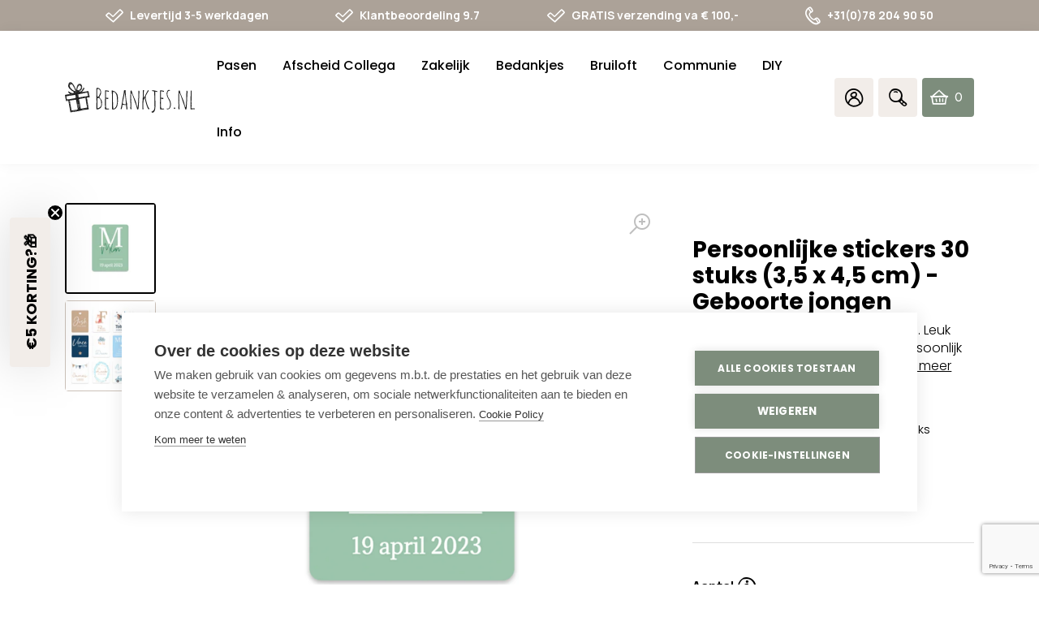

--- FILE ---
content_type: text/html; charset=utf-8
request_url: https://bedankjes.nl/products/persoonlijke-stickers-30-stuks-geboorte-jongen
body_size: 84131
content:















<!DOCTYPE html>
<html class="no-js no-touch supports-no-cookies" lang="nl"  itemscope itemtype="https://schema.org/FAQPage">
  <head>
 



    <meta charset="utf-8"/>
    <script src="https://www.google.com/recaptcha/enterprise.js?render=6LcYZlMqAAAAAD30nuw1H4p8l44yGfQBsbVPE5qW"></script>
    <meta http-equiv="X-UA-Compatible" content="IE=edge"/>
    <meta name="viewport" content="width=device-width,initial-scale=1"/>
    <!--Start Multiple Google Shopping Feeds verification-->
    <meta name="google-site-verification" content="00CahPmHC819_Oi6clqwGiJe0HY3GnBZc04-_ugoRZo"/>
    <!--End Multiple Google Shopping Feeds verification-->

    <title>
Persoonlijke sticker met eigen ontwerp (3,5 x 4,5 cm) Geboorte Jongen &ndash; Bedankjes.nl
</title>

    <meta name="description" content="
Persoonlijke sticker van 3,5 x 4,5 cm. Maak hiermee je geboorte bedankje persoonlijk. Of gebruik het als sluitzegel op de envelop van de geboortekaartjes. Je kunt ze eenvoudig zelf ontwerpen in onze tool of gebruik een van onze voorbeeld ontwerpen! Wij leveren de stickers al vanaf 30 stuks.
">
    <link rel="dns-prefetch" href="https://cdn.shopify.com">
<link rel="dns-prefetch" href="https://fonts.shopifycdn.com">
    
    <style>.icon-wrapper{display:inline-block;width:1em;height:0;padding-bottom:1em;vertical-align:middle;position:relative}.icon-wrapper svg{position:absolute;top:0;left:0;width:100%;height:100%;pointer-events:none}.icon-wrapper.icon-add{padding-bottom:.625em}.icon-shopify{width:4em;padding-bottom:1em}.embed,.img{display:block;margin:1.4rem 0 0 0}.embed:first-child,.img:first-child{margin-top:0}@media screen and (min-width:768px){.embed.img__left,.img.img__left{float:left;margin-right:25px;max-width:33%}}@media screen and (min-width:768px){.embed.img__right,.img.img__right{float:right;margin-left:25px;max-width:33%}}.embed.img__fill .placeholder-svg,.embed.img__fill img,.img.img__fill .placeholder-svg,.img.img__fill img{width:100%}.embed.img__centered .placeholder-svg,.embed.img__centered img,.img.img__centered .placeholder-svg,.img.img__centered img{margin:0 auto}.embed.img__border .placeholder-svg,.embed.img__border img,.img.img__border .placeholder-svg,.img.img__border img{border:1px solid #ccc2b9}.embed.img__responsive.img__contain,.img.img__responsive.img__contain{height:0;padding-bottom:100%}.embed.img__responsive.img__contain .embed-wrapper,.embed.img__responsive.img__contain .placeholder-svg,.embed.img__responsive.img__contain img,.img.img__responsive.img__contain .embed-wrapper,.img.img__responsive.img__contain .placeholder-svg,.img.img__responsive.img__contain img{position:absolute;top:50%;left:50%;-ms-transform:translateX(-50%) translateY(-50%);transform:translateX(-50%) translateY(-50%);max-height:100%;max-width:100%;height:auto;width:auto}.embed.img__responsive.img__contain .embed-wrapper,.img.img__responsive.img__contain .embed-wrapper{width:100%}.embed.img__responsive.img__cover,.img.img__responsive.img__cover{height:0;padding-bottom:100%}.embed.img__responsive.img__cover .embed-wrapper,.embed.img__responsive.img__cover .placeholder-svg,.embed.img__responsive.img__cover img,.img.img__responsive.img__cover .embed-wrapper,.img.img__responsive.img__cover .placeholder-svg,.img.img__responsive.img__cover img{position:absolute;top:50%;left:50%;-ms-transform:translateX(-50%) translateY(-50%);transform:translateX(-50%) translateY(-50%);max-width:10000%;min-height:100%;min-width:100%;height:auto;width:auto}.embed.img__responsive.img__cover .embed-wrapper,.img.img__responsive.img__cover .embed-wrapper{width:100%}.img__responsive{position:relative;overflow:hidden}.img__responsive img{max-width:100%}.owl-carousel .owl-item .img__responsive img{width:auto}.img__background{height:0;padding-bottom:100%;background-position:center;background-size:cover}.img img{display:block;max-width:100%;height:auto;transition:opacity .2s ease-in-out}.img img.lazyload,.img img.lazyloading{opacity:0;-ms-transform:scale(.8);transform:scale(.8)}.img img.lazyloaded{opacity:1;-ms-transform:scale(1);transform:scale(1)}.img figcaption{font-size:90%;font-style:italic;margin-top:5px}.embed.left{width:50%}.embed.right{width:50%}.embed .embed-wrapper{padding-bottom:56.25%;height:0;position:relative}.embed .embed-wrapper>*{position:absolute;top:0;left:0;width:100%;height:100%}.img-wrapper{position:relative}.img-wrapper .img-wrapper-image{position:relative;z-index:1;margin:1px}.row__no-gutter .img-wrapper .img-wrapper-image{margin:0}.icon-fallback-text,.visually-hidden{position:absolute!important;overflow:hidden;clip:rect(0 0 0 0);height:1px;width:1px;margin:-1px;padding:0;border:0}.header{color:#000;background:0 0;position:fixed;top:0;left:0;right:0;z-index:9000}@media screen and (min-width:1024px){.header{background:#fff}}.header-bottom{margin-top:0;transition:all .2s ease-in-out}@media screen and (max-width:1023px){.header-bottom{padding:0 10px}}@media screen and (max-width:1023px){.header-wrapper{position:fixed;top:62px;bottom:0;overflow:auto;left:-120%;background:#fff;transition:right .2s ease-in-out;z-index:9002;width:100%;padding:42px 5px 0 5px;box-sizing:border-box}.scrolled .header-wrapper{top:58px}.header-wrapper .page-side-spacing{padding-left:0;padding-right:0}}@media screen and (max-width:767px){.header-wrapper{top:59px;padding-top:20px;padding-bottom:20px}}.header-nav__is-open .header-wrapper{left:0}@media screen and (min-width:1024px){.header-wrapper{position:relative}}.header-small{background:0 0;z-index:9003;position:relative}@media screen and (min-width:1024px){.header-small{display:none}}.header-nav-link-wrapper{display:inline-block;position:relative;width:45px;border-radius:4px;text-align:center;margin:0 3px}@media screen and (min-width:1024px){.header-nav-link-wrapper{background:#f2ede9;width:48px}}@media screen and (min-width:1024px){.header-nav-link-wrapper:hover{box-shadow:0 2px 7px 1px rgba(0,0,0,.2);background-color:#e6e1dd;cursor:pointer}}.header-nav-link-wrapper>a{display:block}.header-nav-link-wrapper>a.cart-icon{display:-ms-flexbox;display:flex}.header-nav-link-wrapper.search{position:unset}.header-nav-link-wrapper.search .icon-bedankjes-search{line-height:3rem;display:block}.header-nav-link-wrapper.search .header-dropdown-search{display:none}.search__is-open .header-nav-link-wrapper.search .header-dropdown-search{display:block;position:absolute;top:100%;left:0;right:0;background:#fff;z-index:9;padding:10px 20px;box-shadow:0 0 16px 0 rgba(0,0,0,.05)}@media screen and (min-width:1024px){.search__is-open .header-nav-link-wrapper.search .header-dropdown-search{left:unset;right:0;width:220px;padding:4px 10px}}.header-nav-link-wrapper:last-of-type{margin-right:0}.header-nav-link-wrapper.header-nav-link-wrapper-cart{display:-ms-flexbox;display:flex;-ms-flex-pack:center;justify-content:center}@media screen and (min-width:1024px){.header-nav-link-wrapper.header-nav-link-wrapper-cart{width:auto;background:#7d8d7c;color:#fff;-ms-flex-pack:justify;justify-content:space-between;-ms-flex-align:center;align-items:center;padding:0 10px;box-sizing:border-box;transition:all .2s ease-in-out}.header-nav-link-wrapper.header-nav-link-wrapper-cart i{color:#fff}.header-nav-link-wrapper.header-nav-link-wrapper-cart:hover{background:#9eaa9d}}.header-nav-link-wrapper a{color:#fff}.header-nav-link-wrapper a:active,.header-nav-link-wrapper a:focus,.header-nav-link-wrapper a:hover{text-decoration:none}.header-nav-link-wrapper a i{line-height:3rem}@media screen and (min-width:1024px){.header-top .col-secondary-nav{display:-ms-flexbox;display:flex;-ms-flex-pack:end;justify-content:flex-end;-ms-flex-align:center;align-items:center}}.header-wrapper-shadow{background:#000;position:fixed;top:0;left:0;right:0;opacity:0;transition:opacity .2s ease-in-out;z-index:9001}.header-nav__is-open .header-wrapper-shadow{opacity:.3;bottom:0}@media screen and (min-width:1024px){.header-nav__is-open .header-wrapper-shadow{top:100%;position:absolute;height:calc(100vh - 163px)}}.header-navigation__primary{font-family:Poppins,sans-serif;font-weight:300;font-style:normal;font-size:1rem}@media screen and (min-width:1024px){.header-navigation__primary .header-nav-list.level-1{margin-left:-8px}}@media screen and (min-width:1280px){.header-navigation__primary .header-nav-list.level-1{margin-left:-16px}}@media screen and (min-width:1024px){.header-navigation__primary .header-nav-list.level-1 .header-nav-list-item.level-1{float:left}}@media screen and (min-width:1024px){.header-navigation__primary .header-nav-list.level-1 .header-nav-list-item.level-1.link-active__true .header-nav-link.level-1{border-color:#7d8d7c;color:#7d8d7c}}.header-navigation__primary .header-nav-list.level-1 .header-nav-list-item.level-1.has-subnav .header-nav-list.level-2{display:none;max-height:1000px;overflow:visible}.header-navigation__primary .header-nav-list.level-1 .header-nav-list-item.level-1.has-subnav.collapsible__is-open .header-nav-list.level-2,.no-touch .header-navigation__primary .header-nav-list.level-1 .header-nav-list-item.level-1.has-subnav:hover .header-nav-list.level-2{display:block;padding-left:10px}@media screen and (min-width:1024px){.header-navigation__primary .header-nav-list.level-1 .header-nav-list-item.level-1.has-subnav.collapsible__is-open .header-nav-list.level-2,.no-touch .header-navigation__primary .header-nav-list.level-1 .header-nav-list-item.level-1.has-subnav:hover .header-nav-list.level-2{padding:15px 16px;box-sizing:border-box;z-index:9004}}.touch .header-navigation__primary .header-nav-list.level-1 .header-nav-list-item.level-1.collapsible__is-open{padding-bottom:20px}.touch .header-navigation__primary .header-nav-list.level-1 .header-nav-list-item.level-1.collapsible__is-open .header-nav-link.level-1 .header-nav-link-trigger .la{-ms-transform:rotate(0);transform:rotateZ(0)}.header-navigation__primary .header-nav-list.level-2{background:#fff}@media screen and (min-width:1024px){.header-navigation__primary .header-nav-list.level-2{border-bottom-left-radius:4px;border-bottom-right-radius:4px;position:absolute;top:100%;min-width:290px}}.header-navigation__primary .header-nav-list.level-3{background:#fff}.header-navigation__primary .header-nav-list .header-nav-list-item.level-3{position:relative}.header-nav-list-item.level-2{position:relative}.header-nav-list-item.level-2.has-subnav .header-nav-link.level-2{font-weight:500}.header-nav-list-item.level-2.has-subnav .header-nav-link.level-2 .header-nav-link-trigger{-ms-transform:none!important;transform:none!important}.header-nav-list-item.level-2.has-subnav .header-nav-link.level-2 .header-nav-link-trigger .minus{display:none}.header-nav-list-item.level-2.has-subnav .header-nav-link.level-2 .header-nav-link-trigger .plus{display:block;padding-left:30px}.header-nav-list-item.level-2.has-subnav .header-nav-list.level-3{display:none;max-height:1000px;overflow:visible}.header-nav-list-item.level-2.has-subnav.collapsible__is-open .header-nav-link.level-2 .header-nav-link-trigger{-ms-transform:none!important;transform:none!important}.header-nav-list-item.level-2.has-subnav.collapsible__is-open .header-nav-link.level-2 .header-nav-link-trigger .plus{display:none}.header-nav-list-item.level-2.has-subnav.collapsible__is-open .header-nav-link.level-2 .header-nav-link-trigger .minus{display:block;padding-left:30px}.header-nav-list-item.level-2.has-subnav.collapsible__is-open .header-nav-list.level-3{display:block;padding:5px 9px;box-sizing:border-box}@media screen and (min-width:1024px){.header-nav-list-item.level-2.has-subnav.collapsible__is-open .header-nav-list.level-3{padding-right:30px}}.header-navigation__secondary{position:relative}@media screen and (min-width:1024px){.header-navigation__secondary{display:-ms-flexbox;display:flex;float:right}}.header-nav-link{display:inline-block;padding:0;transition:all .2s ease-in-out}.header-nav-link.nav-toggle{cursor:pointer}@media screen and (max-width:1023px){.header-nav-link{position:relative}}.header-nav-link.level-1{display:inline-block;line-height:2.9rem;margin:0;border-bottom:2px solid transparent;font-weight:500;font-size:1rem}@media screen and (min-width:768px){.header-nav-link.level-1{font-size:.9375rem}}@media screen and (max-width:1023px){.header-nav-link.level-1{display:block;width:100%}}@media screen and (min-width:1024px){.header-nav-link.level-1{display:block;margin:6px 8px 0 8px;padding:14px 0}.scrolled .header-nav-link.level-1{padding:7px 0}}@media screen and (min-width:1280px){.header-nav-link.level-1{margin:6px 16px 0 16px;font-size:1rem}}.header-nav-link.level-1:active,.header-nav-link.level-1:focus,.header-nav-link.level-1:hover{text-decoration:none}.no-touch .header-nav-link.level-1:focus,.no-touch .header-nav-link.level-1:hover{color:#7d8d7c}.no-touch .header-nav-link.level-1:active{border-color:#7d8d7c}@media screen and (min-width:1024px){.header-nav-link.level-1 .header-nav-link-trigger{display:none}}.header-nav-link.level-2{display:block;padding:8px 0;color:#000;font-weight:400}@media screen and (min-width:1024px){.header-nav-link.level-2{display:-ms-flexbox;display:flex;-ms-flex-pack:justify;justify-content:space-between;-ms-flex-align:center;align-items:center}}.header-nav-link.level-2:active,.header-nav-link.level-2:focus,.header-nav-link.level-2:hover{text-decoration:underline}@media screen and (min-width:1024px){.header-nav-link.level-2 .header-nav-link-trigger{position:relative}}.header-nav-link.level-3{display:block;padding:8px 0;color:#000;font-weight:400}.header-nav-link.level-3:active,.header-nav-link.level-3:focus,.header-nav-link.level-3:hover{text-decoration:underline}.login-template p>a,.register-template p>a,.reset_password-template p>a{text-decoration:underline}.login-template p>a:hover,.register-template p>a:hover,.reset_password-template p>a:hover{color:#7d8d7c}.login-template form .buttons,.register-template form .buttons,.reset_password-template form .buttons{display:-ms-flexbox;display:flex;-ms-flex-pack:end;justify-content:flex-end}.login-template form .buttons .button,.register-template form .buttons .button,.reset_password-template form .buttons .button{margin:10px 5px}.login-template form .buttons .button.button__primary,.register-template form .buttons .button.button__primary,.reset_password-template form .buttons .button.button__primary{width:40%}.login-template .form-success,.register-template .form-success,.reset_password-template .form-success{margin-bottom:30px}.cart-icon{position:relative;text-align:left}@media screen and (min-width:1024px){.cart-icon{display:-ms-flexbox;display:flex;-ms-flex-pack:justify;justify-content:space-between;-ms-flex-align:center;align-items:center;width:100%;height:48px}}@media screen and (min-width:1024px){.cart-icon .icon-bedankjes-cart{position:absolute;left:0}}@media screen and (max-width:1023px){.cart-icon .cart-count{position:absolute;top:.4rem;left:auto;right:-30%;background:#7d8d7c;color:#fff;font-weight:700;font-family:Manrope,sans-serif;font-size:10px;border-radius:1rem;height:1rem;min-width:1rem;line-height:1rem;padding:0 4px;box-sizing:border-box}}.cart-icon .cart-count span{text-align:center;display:block;position:relative;line-height:1rem}@media screen and (min-width:1024px){.cart-icon .cart-count{color:inherit;margin-left:30px;margin-right:5px}.cart-icon .cart-count span{font-family:Sen,sans-serif;color:#fff}}.cart-icon .cart-icon-total{display:none}@media screen and (min-width:1024px){.cart-icon .cart-icon-total{display:inline-block;font-family:Manrope,sans-serif;font-weight:700;color:#fff}.scrolled .cart-icon .cart-icon-total{display:none}}.header-small,.header-wrapper{box-shadow:0 0 16px 0 rgba(0,0,0,.05)}.header{transition:all .2s ease-in-out}.header .fill{fill:#000}.header a{color:#000}@media screen and (max-width:1023px){.header .header-top{display:none}}@media screen and (min-width:1024px){.header .header-top{padding:0;display:-ms-flexbox;display:flex;-ms-flex-pack:start;justify-content:flex-start;-ms-flex-align:center;align-items:center;-ms-flex-wrap:nowrap;flex-wrap:nowrap}}.header-small{background:0 0}.header-small .page-center.page-side-spacing{background:#fff;padding-top:3px;padding-bottom:0;box-sizing:border-box}.header-small .header-nav-link-wrapper{border-bottom:2px solid transparent;border-radius:0;margin:0}.header-small .header-nav-link-wrapper.nav-toggle-wrapper{border-bottom:0}.header-nav__is-open .header-small .header-nav-link-wrapper.nav-toggle-wrapper .nav-toggle .icon-bedankjes-menu:before{font-family:LineAwesome;content:"\f00d";font-size:1.75rem;line-height:2.875rem}@media screen and (max-width:479px){.header-small .header-nav-link-wrapper.home-btn{display:none}}.header-small .header-nav-link-wrapper i{line-height:3.125rem;font-size:1.4rem}.header-small .header-nav-link-wrapper i.icon-bedankjes-menu{font-size:1rem;line-height:2.875rem}.header-small .header-nav-link-wrapper i.icon-bedankjes-home{font-size:1.2rem}.header-small .header-nav-link-wrapper.active{border-color:#7d8d7c}.header-small .header-nav-link-wrapper.active i{color:#7d8d7c}.header-small .col-secondary-nav{display:-ms-flexbox;display:flex;-ms-flex-pack:justify;justify-content:space-between;-ms-flex-align:center;align-items:center;position:unset;margin-top:4px;padding:0 6px}@media screen and (min-width:1024px){.header-small .col-secondary-nav{position:relative}}.topbar{background:#fff;transition:all .2s ease-in-out}@media screen and (max-width:767px){.topbar{display:none}}.scrolled .topbar{display:none}.topbar.page-row__accent{background:#ccc2b9}.topbar.page-row__accent-light{background:#f2ede9}.topbar.page-row__accent-medium{background:#beb1a6}.topbar.page-row__accent-dark{background:#aca298}.topbar .topbar-usp-list{display:-ms-flexbox;display:flex;-ms-flex-pack:justify;justify-content:space-between;-ms-flex-align:center;align-items:center;max-width:1020px;margin:0 auto}.topbar .topbar-usp-list li{display:-ms-inline-flexbox;display:inline-flex;-ms-flex-align:center;align-items:center;font-size:.625rem;font-family:Manrope,sans-serif;font-weight:700;line-height:2.375rem}@media screen and (min-width:1024px){.topbar .topbar-usp-list li{font-size:.75rem}}@media screen and (min-width:1280px){.topbar .topbar-usp-list li{font-size:.875rem}}.topbar .topbar-usp-list li i{padding-right:8px;font-size:1rem}@media screen and (min-width:1024px){.topbar .topbar-usp-list li i{font-size:1.1875rem}}@media screen and (min-width:1280px){.topbar .topbar-usp-list li i{font-size:1.375rem}}.topbar .topbar-usp-list.text__white a,.topbar .topbar-usp-list.text__white i,.topbar .topbar-usp-list.text__white li{color:#fff}@media screen and (min-width:1024px){.logo-wrapper{position:relative;top:0;transition:all .2s ease-in-out}}.logo-wrapper .logo-link{padding-bottom:26.5%;height:0;position:relative;display:block;transition:all .2s ease-in-out}.logo-wrapper .logo-link .logo{position:absolute;top:0;left:0;display:block;height:100%;width:100%}.header .logo-wrapper{max-width:120px}@media screen and (max-width:767px){.header .logo-wrapper{margin:0 auto 0 0}}@media screen and (min-width:480px){.header .logo-wrapper{max-width:130px}}@media screen and (min-width:1025px){.header .logo-wrapper{max-width:140px}}@media screen and (min-width:1280px){.header .logo-wrapper{max-width:160px}}</style><link
  rel="preload"
  as="style"
  href="//bedankjes.nl/cdn/shop/t/47/assets/code-theme-global.css?v=46230084650040925761768059172">
<link
  rel="preload"
  as="style"
  href="//bedankjes.nl/cdn/shop/t/47/assets/code-theme-cart.css?v=174218940717888230351761913415">
<link
  rel="preload"
  as="style"
  href="//bedankjes.nl/cdn/shop/t/47/assets/code-theme-account.css?v=52255353496899138601766581584">
<link
  rel="preload"
  as="style"
  href="//bedankjes.nl/cdn/shop/t/47/assets/logout-modal.css?v=13180682653369575521766581584">
<link
  rel="stylesheet"
  media="all"
  href="//bedankjes.nl/cdn/shop/t/47/assets/code-theme-global.css?v=46230084650040925761768059172">
<link
  rel="stylesheet"
  media="all"
  href="//bedankjes.nl/cdn/shop/t/47/assets/code-theme-cart.css?v=174218940717888230351761913415">
<link
  rel="stylesheet"
  media="all"
  href="//bedankjes.nl/cdn/shop/t/47/assets/code-theme-account.css?v=52255353496899138601766581584"><link
  rel="stylesheet"
  media="all"
  href="//bedankjes.nl/cdn/shop/t/47/assets/logout-modal.css?v=13180682653369575521766581584"><link
      rel="prefetch"
      as="style"
      href="//bedankjes.nl/cdn/shop/t/47/assets/code-theme-index.css?v=13008628976601656981747121533"><link
      rel="prefetch"
      as="style"
      href="//bedankjes.nl/cdn/shop/t/47/assets/code-theme-article.css?v=28884656779479142181761913416"><link
      rel="prefetch"
      as="style"
      href="//bedankjes.nl/cdn/shop/t/47/assets/code-theme-blog.css?v=48304522550850543821761913416"><link
      rel="prefetch"
      as="style"
      href="//bedankjes.nl/cdn/shop/t/47/assets/code-theme-cart.css?v=174218940717888230351761913415"><link
      rel="prefetch"
      as="style"
      href="//bedankjes.nl/cdn/shop/t/47/assets/code-theme-collection.css?v=37746285529698413491766581584"><link
      rel="prefetch"
      as="style"
      href="//bedankjes.nl/cdn/shop/t/47/assets/code-theme-gift-card.css?v=143283811333793531411747121533"><link
      rel="prefetch"
      as="style"
      href="//bedankjes.nl/cdn/shop/t/47/assets/code-theme-password.css?v=11331204931749331791747121534"><link
      rel="preload"
      as="style"
      href="//bedankjes.nl/cdn/shop/t/47/assets/code-theme-product.css?v=145027245618302869491768059173">
    <link
      rel="stylesheet"
      media="all"
      href="//bedankjes.nl/cdn/shop/t/47/assets/code-theme-product.css?v=145027245618302869491768059173"><link
  rel="stylesheet"
  media="print"
  href="//bedankjes.nl/cdn/shop/t/47/assets/print.scss.css?v=63232951156770505611738595407">
    <script src="//bedankjes.nl/cdn/shop/t/47/assets/code-theme-global.js?v=121313117088346588021755859956" defer="defer"></script><script
  src="//bedankjes.nl/cdn/shopifycloud/storefront/assets/themes_support/api.jquery-7ab1a3a4.js"
  defer="defer"
  onload="setMoneyFormat()"></script><script src="//bedankjes.nl/cdn/shop/t/47/assets/code-theme-global-defer.min.js?v=94531779312265745031757668969" defer="defer"></script><script src="//bedankjes.nl/cdn/shop/t/47/assets/code-theme-account.min.js?v=150820132896333743471766581568" defer="defer"></script><script src="//bedankjes.nl/cdn/shop/t/47/assets/logout-modal.js?v=82994158954398586331766581577" defer="defer"></script><link rel="prefetch" href="//bedankjes.nl/cdn/shop/t/47/assets/code-theme-template-collection.min.js?v=110389927497298486261766581575"><script src="//bedankjes.nl/cdn/shop/t/47/assets/code-theme-template-product.min.js?v=56371109809961429051749286912" defer="defer"></script><link rel="prefetch" href="//bedankjes.nl/cdn/shop/t/47/assets/code-theme-template-addresses.min.js?v=74250856808769389041738595394"><link rel="prefetch" href="//bedankjes.nl/cdn/shop/t/47/assets/code-theme-template-password.min.js?v=58122783976122958051738595390"><link rel="prefetch" href="//bedankjes.nl/cdn/shop/t/47/assets/code-theme-template-login.min.js?v=73742935696453749331738595387"><script>document.documentElement.className = document.documentElement.className.replace('no-js', 'js');
  if (!!("ontouchstart" in document)) {
    document.documentElement.className = document.documentElement.className.replace("no-touch", "touch");
  }function setMoneyFormat(){
    Shopify.money_format = '€ {{amount_with_comma_separator}}';
  }window.theme = {
    strings: {
      addToCart: "Bestel nu",
      soldOut: "Uitverkocht",
      unavailable: "Niet beschikbaar"
    },
    moneyFormat: "€ {{amount_with_comma_separator}}",
    moneyCentsDelimiter: ",",
    moneyThousandsDelimiter: "."
  };
</script>
    <link rel="apple-touch-icon" sizes="180x180" href="//bedankjes.nl/cdn/shop/t/47/assets/apple-touch-icon.png?v=55706853247999592501738595390">
<link rel="icon" type="image/png" sizes="32x32" href="//bedankjes.nl/cdn/shop/t/47/assets/favicon-32x32.png?v=11492150064234877351738595388">
<link rel="icon" type="image/png" sizes="16x16" href="//bedankjes.nl/cdn/shop/t/47/assets/favicon-16x16.png?v=127488758782884968171738595389">
<link rel="manifest" href="//bedankjes.nl/cdn/shop/t/47/assets/site.webmanifest?v=113904890110570689101738595387">
<link rel="mask-icon" href="//bedankjes.nl/cdn/shop/t/47/assets/safari-pinned-tab.svg?v=103572630666395801481738595389" color="#fff">
<link rel="shortcut icon" href="//bedankjes.nl/cdn/shop/t/47/assets/favicon.ico?v=494851983393006051738595388">
<meta name="msapplication-TileColor" content="#fff">
<meta name="msapplication-config" content="//bedankjes.nl/cdn/shop/t/47/assets/browserconfig.xml?v=37039555560521682261738595390">
<meta name="theme-color" content="#fff">

    <link rel="canonical" href="https://bedankjes.nl/products/persoonlijke-stickers-30-stuks-geboorte-jongen">
    


<meta property="og:site_name" content="Bedankjes.nl">
<meta property="og:url" content="https://bedankjes.nl/products/persoonlijke-stickers-30-stuks-geboorte-jongen">
<meta property="og:title" content="Persoonlijke stickers 30 stuks (3,5 x 4,5 cm) - Geboorte jongen">
<meta property="og:type" content="product">
<meta property="og:description" content="Persoonlijke sticker van 3,5 x 4,5 cm. Maak hiermee je geboorte bedankje persoonlijk. Of gebruik het als sluitzegel op de envelop van de geboortekaartjes. Je kunt ze eenvoudig zelf ontwerpen in onze tool of gebruik een van onze voorbeeld ontwerpen! Wij leveren de stickers al vanaf 30 stuks."><meta property="product:availability" content="instock">
  <meta property="product:price:amount" content="8,50">
  <meta property="product:price:currency" content="EUR"><meta property="og:image" content="http://bedankjes.nl/cdn/shop/products/GJ-Sticker-35x45-enkel.jpg?v=1667212140">
      <meta property="og:image:secure_url" content="https://bedankjes.nl/cdn/shop/products/GJ-Sticker-35x45-enkel.jpg?v=1667212140">
      <meta property="og:image:width" content="1500">
      <meta property="og:image:height" content="1500">
      <meta property="og:image:alt" content="Persoonlijke stickers 30 stuks (3,5 x 4,5 cm) - Geboorte jongen - Bedankjes.nl"><meta property="og:image" content="http://bedankjes.nl/cdn/shop/products/GJ-Sticker-35x45.jpg?v=1667212140">
      <meta property="og:image:secure_url" content="https://bedankjes.nl/cdn/shop/products/GJ-Sticker-35x45.jpg?v=1667212140">
      <meta property="og:image:width" content="1500">
      <meta property="og:image:height" content="1500">
      <meta property="og:image:alt" content="Persoonlijke stickers 30 stuks (3,5 x 4,5 cm) - Geboorte jongen - Bedankjes.nl">

<meta name="twitter:site" content="@">
<meta name="twitter:card" content="summary_large_image">
<meta name="twitter:title" content="Persoonlijke stickers 30 stuks (3,5 x 4,5 cm) - Geboorte jongen">
<meta name="twitter:description" content="Persoonlijke sticker van 3,5 x 4,5 cm. Maak hiermee je geboorte bedankje persoonlijk. Of gebruik het als sluitzegel op de envelop van de geboortekaartjes. Je kunt ze eenvoudig zelf ontwerpen in onze tool of gebruik een van onze voorbeeld ontwerpen! Wij leveren de stickers al vanaf 30 stuks.">

    


    <!-- Start of Booster Apps Seo-0.1--><meta name="google-site-verification" content="juLF8FPEznrHs1y-JzcKhweq8kZxIifMz3G0e5nKBqA" />
<script type="application/ld+json">
  {
    "@context": "https://schema.org",
    "@type": "Organization",
    "name": "Bedankjes.nl",
    "url": "https://bedankjes.nl",
    "description": "De leukste persoonlijke bedankjes voor je bruiloft, zakelijke bedankjes voor klanten en medewerkers, bedankjes voor afscheid van je collega's en nog veel meer. Maak jouw persoonlijke bedankje met onze ontwerptool. Snel, persoonlijk en professioneel. Klanten beoordelen ons met een 9.3.","image": "https://bedankjes.nl/cdn/shop/t/47/assets/logo.png?v=30945",
      "logo": "https://bedankjes.nl/cdn/shop/t/47/assets/logo.png?v=30945","sameAs": [""],
    "telephone": "+31782049050",
    "address": {
      "@type": "PostalAddress",
      "streetAddress": "Edisonweg 30b",
      "addressLocality": "Alblasserdam",
      "addressRegion": "",
      "postalCode": "2952 AD",
      "addressCountry": "Nederland"
    }
  }
</script>

<script type="application/ld+json">
  {
    "@context": "https://schema.org",
    "@type": "WebSite",
    "name": "Bedankjes.nl",
    "url": "https://bedankjes.nl",
    "potentialAction": {
      "@type": "SearchAction",
      "query-input": "required name=query",
      "target": "https://bedankjes.nl/search?q={query}"
    }
  }
</script>
<!-- end of Booster Apps SEO -->

<link href="https://fonts.googleapis.com/css?family=Poppins:300,400,500,600,700&display=swap&subset=devanagari,latin-ext"
          rel="stylesheet"><link href="https://fonts.googleapis.com/css?family=Amatic+SC:400,700&display=swap&subset=latin-ext"
          rel="stylesheet"><link href="https://fonts.googleapis.com/css2?family=Manrope:wght@400;500;700&display=swap" rel="stylesheet"><link href="https://fonts.googleapis.com/css2?family=Sen:wght@400;700;800&display=swap" rel="stylesheet">

    
  <script>window.performance && window.performance.mark && window.performance.mark('shopify.content_for_header.start');</script><meta name="google-site-verification" content="rDDfEdFPAuYAsLKReBvd7MCYDeS59e6OxMomDIc9SZM">
<meta name="google-site-verification" content="juLF8FPEznrHs1y-JzcKhweq8kZxIifMz3G0e5nKBqA">
<meta name="google-site-verification" content="A9RoOoTF7RBeLDdirmOEkL3XMD2gC5ndI_mu1SVBZI4">
<meta name="google-site-verification" content="FqGN85bgytVTFHRYaCPM-bQTahcM-0IyoJmzE9ZftXk">
<meta name="facebook-domain-verification" content="e8lo5h20nqkis287of3347t2kfphci">
<meta id="shopify-digital-wallet" name="shopify-digital-wallet" content="/36153426057/digital_wallets/dialog">
<meta name="shopify-checkout-api-token" content="5f978eabb024ffeb0fd041ccbaadf3a7">
<meta id="in-context-paypal-metadata" data-shop-id="36153426057" data-venmo-supported="false" data-environment="production" data-locale="nl_NL" data-paypal-v4="true" data-currency="EUR">
<link rel="alternate" type="application/json+oembed" href="https://bedankjes.nl/products/persoonlijke-stickers-30-stuks-geboorte-jongen.oembed">
<script async="async" src="/checkouts/internal/preloads.js?locale=nl-NL"></script>
<script id="shopify-features" type="application/json">{"accessToken":"5f978eabb024ffeb0fd041ccbaadf3a7","betas":["rich-media-storefront-analytics"],"domain":"bedankjes.nl","predictiveSearch":true,"shopId":36153426057,"locale":"nl"}</script>
<script>var Shopify = Shopify || {};
Shopify.shop = "bedankjes.myshopify.com";
Shopify.locale = "nl";
Shopify.currency = {"active":"EUR","rate":"1.0"};
Shopify.country = "NL";
Shopify.theme = {"name":"bedankjes | iO | Github Connection | Main","id":178936742237,"schema_name":"Bedankjes.nl","schema_version":"3.1.0","theme_store_id":null,"role":"main"};
Shopify.theme.handle = "null";
Shopify.theme.style = {"id":null,"handle":null};
Shopify.cdnHost = "bedankjes.nl/cdn";
Shopify.routes = Shopify.routes || {};
Shopify.routes.root = "/";</script>
<script type="module">!function(o){(o.Shopify=o.Shopify||{}).modules=!0}(window);</script>
<script>!function(o){function n(){var o=[];function n(){o.push(Array.prototype.slice.apply(arguments))}return n.q=o,n}var t=o.Shopify=o.Shopify||{};t.loadFeatures=n(),t.autoloadFeatures=n()}(window);</script>
<script id="shop-js-analytics" type="application/json">{"pageType":"product"}</script>
<script defer="defer" async type="module" src="//bedankjes.nl/cdn/shopifycloud/shop-js/modules/v2/client.init-shop-cart-sync_vOV-a8uK.nl.esm.js"></script>
<script defer="defer" async type="module" src="//bedankjes.nl/cdn/shopifycloud/shop-js/modules/v2/chunk.common_CJhj07vB.esm.js"></script>
<script defer="defer" async type="module" src="//bedankjes.nl/cdn/shopifycloud/shop-js/modules/v2/chunk.modal_CUgVXUZf.esm.js"></script>
<script type="module">
  await import("//bedankjes.nl/cdn/shopifycloud/shop-js/modules/v2/client.init-shop-cart-sync_vOV-a8uK.nl.esm.js");
await import("//bedankjes.nl/cdn/shopifycloud/shop-js/modules/v2/chunk.common_CJhj07vB.esm.js");
await import("//bedankjes.nl/cdn/shopifycloud/shop-js/modules/v2/chunk.modal_CUgVXUZf.esm.js");

  window.Shopify.SignInWithShop?.initShopCartSync?.({"fedCMEnabled":true,"windoidEnabled":true});

</script>
<script>(function() {
  var isLoaded = false;
  function asyncLoad() {
    if (isLoaded) return;
    isLoaded = true;
    var urls = ["https:\/\/pitchprint.io\/rsc\/js\/shopify.js?shop=bedankjes.myshopify.com","https:\/\/pitchprint.io\/rsc\/js\/shopify.js?shop=bedankjes.myshopify.com","https:\/\/pitchprint.io\/rsc\/js\/shopify.js?shop=bedankjes.myshopify.com","https:\/\/pitchprint.io\/rsc\/js\/shopify.js?shop=bedankjes.myshopify.com","https:\/\/cdn.shopify.com\/s\/files\/1\/0361\/5342\/6057\/t\/1\/assets\/omegarfq_init.js?v=1607165332\u0026shop=bedankjes.myshopify.com","https:\/\/cdn.shopify.com\/s\/files\/1\/0361\/5342\/6057\/t\/36\/assets\/booster_eu_cookie_36153426057.js?v=1686645458\u0026shop=bedankjes.myshopify.com","https:\/\/node1.itoris.com\/dpo\/storefront\/include.js?shop=bedankjes.myshopify.com","https:\/\/node1.itoris.com\/tierprice\/storefront\/include.js?shop=bedankjes.myshopify.com","https:\/\/na.shgcdn3.com\/pixel-collector.js?shop=bedankjes.myshopify.com"];
    for (var i = 0; i < urls.length; i++) {
      var s = document.createElement('script');
      s.type = 'text/javascript';
      s.async = true;
      s.src = urls[i];
      var x = document.getElementsByTagName('script')[0];
      x.parentNode.insertBefore(s, x);
    }
  };
  if(window.attachEvent) {
    window.attachEvent('onload', asyncLoad);
  } else {
    window.addEventListener('load', asyncLoad, false);
  }
})();</script>
<script id="__st">var __st={"a":36153426057,"offset":3600,"reqid":"7e02fad1-0fd6-490d-95d8-09a976853c54-1769738484","pageurl":"bedankjes.nl\/products\/persoonlijke-stickers-30-stuks-geboorte-jongen","u":"5a4476851b20","p":"product","rtyp":"product","rid":7072486785161};</script>
<script>window.ShopifyPaypalV4VisibilityTracking = true;</script>
<script id="captcha-bootstrap">!function(){'use strict';const t='contact',e='account',n='new_comment',o=[[t,t],['blogs',n],['comments',n],[t,'customer']],c=[[e,'customer_login'],[e,'guest_login'],[e,'recover_customer_password'],[e,'create_customer']],r=t=>t.map((([t,e])=>`form[action*='/${t}']:not([data-nocaptcha='true']) input[name='form_type'][value='${e}']`)).join(','),a=t=>()=>t?[...document.querySelectorAll(t)].map((t=>t.form)):[];function s(){const t=[...o],e=r(t);return a(e)}const i='password',u='form_key',d=['recaptcha-v3-token','g-recaptcha-response','h-captcha-response',i],f=()=>{try{return window.sessionStorage}catch{return}},m='__shopify_v',_=t=>t.elements[u];function p(t,e,n=!1){try{const o=window.sessionStorage,c=JSON.parse(o.getItem(e)),{data:r}=function(t){const{data:e,action:n}=t;return t[m]||n?{data:e,action:n}:{data:t,action:n}}(c);for(const[e,n]of Object.entries(r))t.elements[e]&&(t.elements[e].value=n);n&&o.removeItem(e)}catch(o){console.error('form repopulation failed',{error:o})}}const l='form_type',E='cptcha';function T(t){t.dataset[E]=!0}const w=window,h=w.document,L='Shopify',v='ce_forms',y='captcha';let A=!1;((t,e)=>{const n=(g='f06e6c50-85a8-45c8-87d0-21a2b65856fe',I='https://cdn.shopify.com/shopifycloud/storefront-forms-hcaptcha/ce_storefront_forms_captcha_hcaptcha.v1.5.2.iife.js',D={infoText:'Beschermd door hCaptcha',privacyText:'Privacy',termsText:'Voorwaarden'},(t,e,n)=>{const o=w[L][v],c=o.bindForm;if(c)return c(t,g,e,D).then(n);var r;o.q.push([[t,g,e,D],n]),r=I,A||(h.body.append(Object.assign(h.createElement('script'),{id:'captcha-provider',async:!0,src:r})),A=!0)});var g,I,D;w[L]=w[L]||{},w[L][v]=w[L][v]||{},w[L][v].q=[],w[L][y]=w[L][y]||{},w[L][y].protect=function(t,e){n(t,void 0,e),T(t)},Object.freeze(w[L][y]),function(t,e,n,w,h,L){const[v,y,A,g]=function(t,e,n){const i=e?o:[],u=t?c:[],d=[...i,...u],f=r(d),m=r(i),_=r(d.filter((([t,e])=>n.includes(e))));return[a(f),a(m),a(_),s()]}(w,h,L),I=t=>{const e=t.target;return e instanceof HTMLFormElement?e:e&&e.form},D=t=>v().includes(t);t.addEventListener('submit',(t=>{const e=I(t);if(!e)return;const n=D(e)&&!e.dataset.hcaptchaBound&&!e.dataset.recaptchaBound,o=_(e),c=g().includes(e)&&(!o||!o.value);(n||c)&&t.preventDefault(),c&&!n&&(function(t){try{if(!f())return;!function(t){const e=f();if(!e)return;const n=_(t);if(!n)return;const o=n.value;o&&e.removeItem(o)}(t);const e=Array.from(Array(32),(()=>Math.random().toString(36)[2])).join('');!function(t,e){_(t)||t.append(Object.assign(document.createElement('input'),{type:'hidden',name:u})),t.elements[u].value=e}(t,e),function(t,e){const n=f();if(!n)return;const o=[...t.querySelectorAll(`input[type='${i}']`)].map((({name:t})=>t)),c=[...d,...o],r={};for(const[a,s]of new FormData(t).entries())c.includes(a)||(r[a]=s);n.setItem(e,JSON.stringify({[m]:1,action:t.action,data:r}))}(t,e)}catch(e){console.error('failed to persist form',e)}}(e),e.submit())}));const S=(t,e)=>{t&&!t.dataset[E]&&(n(t,e.some((e=>e===t))),T(t))};for(const o of['focusin','change'])t.addEventListener(o,(t=>{const e=I(t);D(e)&&S(e,y())}));const B=e.get('form_key'),M=e.get(l),P=B&&M;t.addEventListener('DOMContentLoaded',(()=>{const t=y();if(P)for(const e of t)e.elements[l].value===M&&p(e,B);[...new Set([...A(),...v().filter((t=>'true'===t.dataset.shopifyCaptcha))])].forEach((e=>S(e,t)))}))}(h,new URLSearchParams(w.location.search),n,t,e,['guest_login'])})(!0,!0)}();</script>
<script integrity="sha256-4kQ18oKyAcykRKYeNunJcIwy7WH5gtpwJnB7kiuLZ1E=" data-source-attribution="shopify.loadfeatures" defer="defer" src="//bedankjes.nl/cdn/shopifycloud/storefront/assets/storefront/load_feature-a0a9edcb.js" crossorigin="anonymous"></script>
<script data-source-attribution="shopify.dynamic_checkout.dynamic.init">var Shopify=Shopify||{};Shopify.PaymentButton=Shopify.PaymentButton||{isStorefrontPortableWallets:!0,init:function(){window.Shopify.PaymentButton.init=function(){};var t=document.createElement("script");t.src="https://bedankjes.nl/cdn/shopifycloud/portable-wallets/latest/portable-wallets.nl.js",t.type="module",document.head.appendChild(t)}};
</script>
<script data-source-attribution="shopify.dynamic_checkout.buyer_consent">
  function portableWalletsHideBuyerConsent(e){var t=document.getElementById("shopify-buyer-consent"),n=document.getElementById("shopify-subscription-policy-button");t&&n&&(t.classList.add("hidden"),t.setAttribute("aria-hidden","true"),n.removeEventListener("click",e))}function portableWalletsShowBuyerConsent(e){var t=document.getElementById("shopify-buyer-consent"),n=document.getElementById("shopify-subscription-policy-button");t&&n&&(t.classList.remove("hidden"),t.removeAttribute("aria-hidden"),n.addEventListener("click",e))}window.Shopify?.PaymentButton&&(window.Shopify.PaymentButton.hideBuyerConsent=portableWalletsHideBuyerConsent,window.Shopify.PaymentButton.showBuyerConsent=portableWalletsShowBuyerConsent);
</script>
<script data-source-attribution="shopify.dynamic_checkout.cart.bootstrap">document.addEventListener("DOMContentLoaded",(function(){function t(){return document.querySelector("shopify-accelerated-checkout-cart, shopify-accelerated-checkout")}if(t())Shopify.PaymentButton.init();else{new MutationObserver((function(e,n){t()&&(Shopify.PaymentButton.init(),n.disconnect())})).observe(document.body,{childList:!0,subtree:!0})}}));
</script>
<link id="shopify-accelerated-checkout-styles" rel="stylesheet" media="screen" href="https://bedankjes.nl/cdn/shopifycloud/portable-wallets/latest/accelerated-checkout-backwards-compat.css" crossorigin="anonymous">
<style id="shopify-accelerated-checkout-cart">
        #shopify-buyer-consent {
  margin-top: 1em;
  display: inline-block;
  width: 100%;
}

#shopify-buyer-consent.hidden {
  display: none;
}

#shopify-subscription-policy-button {
  background: none;
  border: none;
  padding: 0;
  text-decoration: underline;
  font-size: inherit;
  cursor: pointer;
}

#shopify-subscription-policy-button::before {
  box-shadow: none;
}

      </style>

<script>window.performance && window.performance.mark && window.performance.mark('shopify.content_for_header.end');</script>
  





  <script type="text/javascript">
    
      window.__shgMoneyFormat = window.__shgMoneyFormat || {"EUR":{"currency":"EUR","currency_symbol":"€","currency_symbol_location":"left","decimal_places":2,"decimal_separator":",","thousands_separator":"."}};
    
    window.__shgCurrentCurrencyCode = window.__shgCurrentCurrencyCode || {
      currency: "EUR",
      currency_symbol: "€",
      decimal_separator: ".",
      thousands_separator: ",",
      decimal_places: 2,
      currency_symbol_location: "left"
    };
  </script>




    

<script type="text/javascript">
  
    window.SHG_CUSTOMER = null;
  
</script>








    
<link rel="stylesheet" href="https://cdn.jsdelivr.net/npm/magnific-popup@1.1.0/dist/magnific-popup.css"
          integrity="sha512-WEQNv9d3+sqyHjrqUZobDhFARZDko2wpWdfcpv44lsypsSuMO0kHGd3MQ8rrsBn/Qa39VojphdU6CMkpJUmDVw=="
          crossorigin="anonymous" referrerpolicy="no-referrer"/><script type="text/javascript" src="https://code.jquery.com/jquery-3.1.1.min.js"></script>
    <script type="text/javascript" src="https://pitchprint.io/rsc/js/client.js"></script>
<!-- BEGIN app block: shopify://apps/o-request-a-quote/blocks/omgrfq_script/5f4ac0e6-8a57-4f3d-853e-0194eab86273 --><script
  id="omgrfq-script"
  type='text/javascript'
  data-type="custom">
    if ((typeof window.jQuery === 'undefined')) {<!-- BEGIN app snippet: omg-jquery -->
    (function(){"use strict";var C=document,D=window,st=C.documentElement,L=C.createElement.bind(C),ft=L("div"),q=L("table"),Mt=L("tbody"),ot=L("tr"),H=Array.isArray,S=Array.prototype,Dt=S.concat,U=S.filter,at=S.indexOf,ct=S.map,Bt=S.push,ht=S.slice,z=S.some,_t=S.splice,Pt=/^#(?:[\w-]|\\.|[^\x00-\xa0])*$/,Ht=/^\.(?:[\w-]|\\.|[^\x00-\xa0])*$/,$t=/<.+>/,jt=/^\w+$/;function J(t,n){var r=It(n);return!t||!r&&!A(n)&&!c(n)?[]:!r&&Ht.test(t)?n.getElementsByClassName(t.slice(1).replace(/\\/g,"")):!r&&jt.test(t)?n.getElementsByTagName(t):n.querySelectorAll(t)}var dt=function(){function t(n,r){if(n){if(Y(n))return n;var i=n;if(g(n)){var e=r||C;if(i=Pt.test(n)&&A(e)?e.getElementById(n.slice(1).replace(/\\/g,"")):$t.test(n)?yt(n):Y(e)?e.find(n):g(e)?o(e).find(n):J(n,e),!i)return}else if(O(n))return this.ready(n);(i.nodeType||i===D)&&(i=[i]),this.length=i.length;for(var s=0,f=this.length;s<f;s++)this[s]=i[s]}}return t.prototype.init=function(n,r){return new t(n,r)},t}(),u=dt.prototype,o=u.init;o.fn=o.prototype=u,u.length=0,u.splice=_t,typeof Symbol=="function"&&(u[Symbol.iterator]=S[Symbol.iterator]);function Y(t){return t instanceof dt}function B(t){return!!t&&t===t.window}function A(t){return!!t&&t.nodeType===9}function It(t){return!!t&&t.nodeType===11}function c(t){return!!t&&t.nodeType===1}function Ft(t){return!!t&&t.nodeType===3}function Wt(t){return typeof t=="boolean"}function O(t){return typeof t=="function"}function g(t){return typeof t=="string"}function v(t){return t===void 0}function P(t){return t===null}function lt(t){return!isNaN(parseFloat(t))&&isFinite(t)}function G(t){if(typeof t!="object"||t===null)return!1;var n=Object.getPrototypeOf(t);return n===null||n===Object.prototype}o.isWindow=B,o.isFunction=O,o.isArray=H,o.isNumeric=lt,o.isPlainObject=G;function d(t,n,r){if(r){for(var i=t.length;i--;)if(n.call(t[i],i,t[i])===!1)return t}else if(G(t))for(var e=Object.keys(t),i=0,s=e.length;i<s;i++){var f=e[i];if(n.call(t[f],f,t[f])===!1)return t}else for(var i=0,s=t.length;i<s;i++)if(n.call(t[i],i,t[i])===!1)return t;return t}o.each=d,u.each=function(t){return d(this,t)},u.empty=function(){return this.each(function(t,n){for(;n.firstChild;)n.removeChild(n.firstChild)})};var qt=/\S+/g;function j(t){return g(t)?t.match(qt)||[]:[]}u.toggleClass=function(t,n){var r=j(t),i=!v(n);return this.each(function(e,s){c(s)&&d(r,function(f,a){i?n?s.classList.add(a):s.classList.remove(a):s.classList.toggle(a)})})},u.addClass=function(t){return this.toggleClass(t,!0)},u.removeAttr=function(t){var n=j(t);return this.each(function(r,i){c(i)&&d(n,function(e,s){i.removeAttribute(s)})})};function Ut(t,n){if(t){if(g(t)){if(arguments.length<2){if(!this[0]||!c(this[0]))return;var r=this[0].getAttribute(t);return P(r)?void 0:r}return v(n)?this:P(n)?this.removeAttr(t):this.each(function(e,s){c(s)&&s.setAttribute(t,n)})}for(var i in t)this.attr(i,t[i]);return this}}u.attr=Ut,u.removeClass=function(t){return arguments.length?this.toggleClass(t,!1):this.attr("class","")},u.hasClass=function(t){return!!t&&z.call(this,function(n){return c(n)&&n.classList.contains(t)})},u.get=function(t){return v(t)?ht.call(this):(t=Number(t),this[t<0?t+this.length:t])},u.eq=function(t){return o(this.get(t))},u.first=function(){return this.eq(0)},u.last=function(){return this.eq(-1)};function zt(t){return v(t)?this.get().map(function(n){return c(n)||Ft(n)?n.textContent:""}).join(""):this.each(function(n,r){c(r)&&(r.textContent=t)})}u.text=zt;function T(t,n,r){if(c(t)){var i=D.getComputedStyle(t,null);return r?i.getPropertyValue(n)||void 0:i[n]||t.style[n]}}function E(t,n){return parseInt(T(t,n),10)||0}function gt(t,n){return E(t,"border".concat(n?"Left":"Top","Width"))+E(t,"padding".concat(n?"Left":"Top"))+E(t,"padding".concat(n?"Right":"Bottom"))+E(t,"border".concat(n?"Right":"Bottom","Width"))}var X={};function Jt(t){if(X[t])return X[t];var n=L(t);C.body.insertBefore(n,null);var r=T(n,"display");return C.body.removeChild(n),X[t]=r!=="none"?r:"block"}function vt(t){return T(t,"display")==="none"}function pt(t,n){var r=t&&(t.matches||t.webkitMatchesSelector||t.msMatchesSelector);return!!r&&!!n&&r.call(t,n)}function I(t){return g(t)?function(n,r){return pt(r,t)}:O(t)?t:Y(t)?function(n,r){return t.is(r)}:t?function(n,r){return r===t}:function(){return!1}}u.filter=function(t){var n=I(t);return o(U.call(this,function(r,i){return n.call(r,i,r)}))};function x(t,n){return n?t.filter(n):t}u.detach=function(t){return x(this,t).each(function(n,r){r.parentNode&&r.parentNode.removeChild(r)}),this};var Yt=/^\s*<(\w+)[^>]*>/,Gt=/^<(\w+)\s*\/?>(?:<\/\1>)?$/,mt={"*":ft,tr:Mt,td:ot,th:ot,thead:q,tbody:q,tfoot:q};function yt(t){if(!g(t))return[];if(Gt.test(t))return[L(RegExp.$1)];var n=Yt.test(t)&&RegExp.$1,r=mt[n]||mt["*"];return r.innerHTML=t,o(r.childNodes).detach().get()}o.parseHTML=yt,u.has=function(t){var n=g(t)?function(r,i){return J(t,i).length}:function(r,i){return i.contains(t)};return this.filter(n)},u.not=function(t){var n=I(t);return this.filter(function(r,i){return(!g(t)||c(i))&&!n.call(i,r,i)})};function R(t,n,r,i){for(var e=[],s=O(n),f=i&&I(i),a=0,y=t.length;a<y;a++)if(s){var h=n(t[a]);h.length&&Bt.apply(e,h)}else for(var p=t[a][n];p!=null&&!(i&&f(-1,p));)e.push(p),p=r?p[n]:null;return e}function bt(t){return t.multiple&&t.options?R(U.call(t.options,function(n){return n.selected&&!n.disabled&&!n.parentNode.disabled}),"value"):t.value||""}function Xt(t){return arguments.length?this.each(function(n,r){var i=r.multiple&&r.options;if(i||Ot.test(r.type)){var e=H(t)?ct.call(t,String):P(t)?[]:[String(t)];i?d(r.options,function(s,f){f.selected=e.indexOf(f.value)>=0},!0):r.checked=e.indexOf(r.value)>=0}else r.value=v(t)||P(t)?"":t}):this[0]&&bt(this[0])}u.val=Xt,u.is=function(t){var n=I(t);return z.call(this,function(r,i){return n.call(r,i,r)})},o.guid=1;function w(t){return t.length>1?U.call(t,function(n,r,i){return at.call(i,n)===r}):t}o.unique=w,u.add=function(t,n){return o(w(this.get().concat(o(t,n).get())))},u.children=function(t){return x(o(w(R(this,function(n){return n.children}))),t)},u.parent=function(t){return x(o(w(R(this,"parentNode"))),t)},u.index=function(t){var n=t?o(t)[0]:this[0],r=t?this:o(n).parent().children();return at.call(r,n)},u.closest=function(t){var n=this.filter(t);if(n.length)return n;var r=this.parent();return r.length?r.closest(t):n},u.siblings=function(t){return x(o(w(R(this,function(n){return o(n).parent().children().not(n)}))),t)},u.find=function(t){return o(w(R(this,function(n){return J(t,n)})))};var Kt=/^\s*<!(?:\[CDATA\[|--)|(?:\]\]|--)>\s*$/g,Qt=/^$|^module$|\/(java|ecma)script/i,Vt=["type","src","nonce","noModule"];function Zt(t,n){var r=o(t);r.filter("script").add(r.find("script")).each(function(i,e){if(Qt.test(e.type)&&st.contains(e)){var s=L("script");s.text=e.textContent.replace(Kt,""),d(Vt,function(f,a){e[a]&&(s[a]=e[a])}),n.head.insertBefore(s,null),n.head.removeChild(s)}})}function kt(t,n,r,i,e){i?t.insertBefore(n,r?t.firstChild:null):t.nodeName==="HTML"?t.parentNode.replaceChild(n,t):t.parentNode.insertBefore(n,r?t:t.nextSibling),e&&Zt(n,t.ownerDocument)}function N(t,n,r,i,e,s,f,a){return d(t,function(y,h){d(o(h),function(p,M){d(o(n),function(b,W){var rt=r?M:W,it=r?W:M,m=r?p:b;kt(rt,m?it.cloneNode(!0):it,i,e,!m)},a)},f)},s),n}u.after=function(){return N(arguments,this,!1,!1,!1,!0,!0)},u.append=function(){return N(arguments,this,!1,!1,!0)};function tn(t){if(!arguments.length)return this[0]&&this[0].innerHTML;if(v(t))return this;var n=/<script[\s>]/.test(t);return this.each(function(r,i){c(i)&&(n?o(i).empty().append(t):i.innerHTML=t)})}u.html=tn,u.appendTo=function(t){return N(arguments,this,!0,!1,!0)},u.wrapInner=function(t){return this.each(function(n,r){var i=o(r),e=i.contents();e.length?e.wrapAll(t):i.append(t)})},u.before=function(){return N(arguments,this,!1,!0)},u.wrapAll=function(t){for(var n=o(t),r=n[0];r.children.length;)r=r.firstElementChild;return this.first().before(n),this.appendTo(r)},u.wrap=function(t){return this.each(function(n,r){var i=o(t)[0];o(r).wrapAll(n?i.cloneNode(!0):i)})},u.insertAfter=function(t){return N(arguments,this,!0,!1,!1,!1,!1,!0)},u.insertBefore=function(t){return N(arguments,this,!0,!0)},u.prepend=function(){return N(arguments,this,!1,!0,!0,!0,!0)},u.prependTo=function(t){return N(arguments,this,!0,!0,!0,!1,!1,!0)},u.contents=function(){return o(w(R(this,function(t){return t.tagName==="IFRAME"?[t.contentDocument]:t.tagName==="TEMPLATE"?t.content.childNodes:t.childNodes})))},u.next=function(t,n,r){return x(o(w(R(this,"nextElementSibling",n,r))),t)},u.nextAll=function(t){return this.next(t,!0)},u.nextUntil=function(t,n){return this.next(n,!0,t)},u.parents=function(t,n){return x(o(w(R(this,"parentElement",!0,n))),t)},u.parentsUntil=function(t,n){return this.parents(n,t)},u.prev=function(t,n,r){return x(o(w(R(this,"previousElementSibling",n,r))),t)},u.prevAll=function(t){return this.prev(t,!0)},u.prevUntil=function(t,n){return this.prev(n,!0,t)},u.map=function(t){return o(Dt.apply([],ct.call(this,function(n,r){return t.call(n,r,n)})))},u.clone=function(){return this.map(function(t,n){return n.cloneNode(!0)})},u.offsetParent=function(){return this.map(function(t,n){for(var r=n.offsetParent;r&&T(r,"position")==="static";)r=r.offsetParent;return r||st})},u.slice=function(t,n){return o(ht.call(this,t,n))};var nn=/-([a-z])/g;function K(t){return t.replace(nn,function(n,r){return r.toUpperCase()})}u.ready=function(t){var n=function(){return setTimeout(t,0,o)};return C.readyState!=="loading"?n():C.addEventListener("DOMContentLoaded",n),this},u.unwrap=function(){return this.parent().each(function(t,n){if(n.tagName!=="BODY"){var r=o(n);r.replaceWith(r.children())}}),this},u.offset=function(){var t=this[0];if(t){var n=t.getBoundingClientRect();return{top:n.top+D.pageYOffset,left:n.left+D.pageXOffset}}},u.position=function(){var t=this[0];if(t){var n=T(t,"position")==="fixed",r=n?t.getBoundingClientRect():this.offset();if(!n){for(var i=t.ownerDocument,e=t.offsetParent||i.documentElement;(e===i.body||e===i.documentElement)&&T(e,"position")==="static";)e=e.parentNode;if(e!==t&&c(e)){var s=o(e).offset();r.top-=s.top+E(e,"borderTopWidth"),r.left-=s.left+E(e,"borderLeftWidth")}}return{top:r.top-E(t,"marginTop"),left:r.left-E(t,"marginLeft")}}};var Et={class:"className",contenteditable:"contentEditable",for:"htmlFor",readonly:"readOnly",maxlength:"maxLength",tabindex:"tabIndex",colspan:"colSpan",rowspan:"rowSpan",usemap:"useMap"};u.prop=function(t,n){if(t){if(g(t))return t=Et[t]||t,arguments.length<2?this[0]&&this[0][t]:this.each(function(i,e){e[t]=n});for(var r in t)this.prop(r,t[r]);return this}},u.removeProp=function(t){return this.each(function(n,r){delete r[Et[t]||t]})};var rn=/^--/;function Q(t){return rn.test(t)}var V={},en=ft.style,un=["webkit","moz","ms"];function sn(t,n){if(n===void 0&&(n=Q(t)),n)return t;if(!V[t]){var r=K(t),i="".concat(r[0].toUpperCase()).concat(r.slice(1)),e="".concat(r," ").concat(un.join("".concat(i," "))).concat(i).split(" ");d(e,function(s,f){if(f in en)return V[t]=f,!1})}return V[t]}var fn={animationIterationCount:!0,columnCount:!0,flexGrow:!0,flexShrink:!0,fontWeight:!0,gridArea:!0,gridColumn:!0,gridColumnEnd:!0,gridColumnStart:!0,gridRow:!0,gridRowEnd:!0,gridRowStart:!0,lineHeight:!0,opacity:!0,order:!0,orphans:!0,widows:!0,zIndex:!0};function wt(t,n,r){return r===void 0&&(r=Q(t)),!r&&!fn[t]&&lt(n)?"".concat(n,"px"):n}function on(t,n){if(g(t)){var r=Q(t);return t=sn(t,r),arguments.length<2?this[0]&&T(this[0],t,r):t?(n=wt(t,n,r),this.each(function(e,s){c(s)&&(r?s.style.setProperty(t,n):s.style[t]=n)})):this}for(var i in t)this.css(i,t[i]);return this}u.css=on;function Ct(t,n){try{return t(n)}catch{return n}}var an=/^\s+|\s+$/;function St(t,n){var r=t.dataset[n]||t.dataset[K(n)];return an.test(r)?r:Ct(JSON.parse,r)}function cn(t,n,r){r=Ct(JSON.stringify,r),t.dataset[K(n)]=r}function hn(t,n){if(!t){if(!this[0])return;var r={};for(var i in this[0].dataset)r[i]=St(this[0],i);return r}if(g(t))return arguments.length<2?this[0]&&St(this[0],t):v(n)?this:this.each(function(e,s){cn(s,t,n)});for(var i in t)this.data(i,t[i]);return this}u.data=hn;function Tt(t,n){var r=t.documentElement;return Math.max(t.body["scroll".concat(n)],r["scroll".concat(n)],t.body["offset".concat(n)],r["offset".concat(n)],r["client".concat(n)])}d([!0,!1],function(t,n){d(["Width","Height"],function(r,i){var e="".concat(n?"outer":"inner").concat(i);u[e]=function(s){if(this[0])return B(this[0])?n?this[0]["inner".concat(i)]:this[0].document.documentElement["client".concat(i)]:A(this[0])?Tt(this[0],i):this[0]["".concat(n?"offset":"client").concat(i)]+(s&&n?E(this[0],"margin".concat(r?"Top":"Left"))+E(this[0],"margin".concat(r?"Bottom":"Right")):0)}})}),d(["Width","Height"],function(t,n){var r=n.toLowerCase();u[r]=function(i){if(!this[0])return v(i)?void 0:this;if(!arguments.length)return B(this[0])?this[0].document.documentElement["client".concat(n)]:A(this[0])?Tt(this[0],n):this[0].getBoundingClientRect()[r]-gt(this[0],!t);var e=parseInt(i,10);return this.each(function(s,f){if(c(f)){var a=T(f,"boxSizing");f.style[r]=wt(r,e+(a==="border-box"?gt(f,!t):0))}})}});var Rt="___cd";u.toggle=function(t){return this.each(function(n,r){if(c(r)){var i=vt(r),e=v(t)?i:t;e?(r.style.display=r[Rt]||"",vt(r)&&(r.style.display=Jt(r.tagName))):i||(r[Rt]=T(r,"display"),r.style.display="none")}})},u.hide=function(){return this.toggle(!1)},u.show=function(){return this.toggle(!0)};var xt="___ce",Z=".",k={focus:"focusin",blur:"focusout"},Nt={mouseenter:"mouseover",mouseleave:"mouseout"},dn=/^(mouse|pointer|contextmenu|drag|drop|click|dblclick)/i;function tt(t){return Nt[t]||k[t]||t}function nt(t){var n=t.split(Z);return[n[0],n.slice(1).sort()]}u.trigger=function(t,n){if(g(t)){var r=nt(t),i=r[0],e=r[1],s=tt(i);if(!s)return this;var f=dn.test(s)?"MouseEvents":"HTMLEvents";t=C.createEvent(f),t.initEvent(s,!0,!0),t.namespace=e.join(Z),t.___ot=i}t.___td=n;var a=t.___ot in k;return this.each(function(y,h){a&&O(h[t.___ot])&&(h["___i".concat(t.type)]=!0,h[t.___ot](),h["___i".concat(t.type)]=!1),h.dispatchEvent(t)})};function Lt(t){return t[xt]=t[xt]||{}}function ln(t,n,r,i,e){var s=Lt(t);s[n]=s[n]||[],s[n].push([r,i,e]),t.addEventListener(n,e)}function At(t,n){return!n||!z.call(n,function(r){return t.indexOf(r)<0})}function F(t,n,r,i,e){var s=Lt(t);if(n)s[n]&&(s[n]=s[n].filter(function(f){var a=f[0],y=f[1],h=f[2];if(e&&h.guid!==e.guid||!At(a,r)||i&&i!==y)return!0;t.removeEventListener(n,h)}));else for(n in s)F(t,n,r,i,e)}u.off=function(t,n,r){var i=this;if(v(t))this.each(function(s,f){!c(f)&&!A(f)&&!B(f)||F(f)});else if(g(t))O(n)&&(r=n,n=""),d(j(t),function(s,f){var a=nt(f),y=a[0],h=a[1],p=tt(y);i.each(function(M,b){!c(b)&&!A(b)&&!B(b)||F(b,p,h,n,r)})});else for(var e in t)this.off(e,t[e]);return this},u.remove=function(t){return x(this,t).detach().off(),this},u.replaceWith=function(t){return this.before(t).remove()},u.replaceAll=function(t){return o(t).replaceWith(this),this};function gn(t,n,r,i,e){var s=this;if(!g(t)){for(var f in t)this.on(f,n,r,t[f],e);return this}return g(n)||(v(n)||P(n)?n="":v(r)?(r=n,n=""):(i=r,r=n,n="")),O(i)||(i=r,r=void 0),i?(d(j(t),function(a,y){var h=nt(y),p=h[0],M=h[1],b=tt(p),W=p in Nt,rt=p in k;b&&s.each(function(it,m){if(!(!c(m)&&!A(m)&&!B(m))){var et=function(l){if(l.target["___i".concat(l.type)])return l.stopImmediatePropagation();if(!(l.namespace&&!At(M,l.namespace.split(Z)))&&!(!n&&(rt&&(l.target!==m||l.___ot===b)||W&&l.relatedTarget&&m.contains(l.relatedTarget)))){var ut=m;if(n){for(var _=l.target;!pt(_,n);)if(_===m||(_=_.parentNode,!_))return;ut=_}Object.defineProperty(l,"currentTarget",{configurable:!0,get:function(){return ut}}),Object.defineProperty(l,"delegateTarget",{configurable:!0,get:function(){return m}}),Object.defineProperty(l,"data",{configurable:!0,get:function(){return r}});var bn=i.call(ut,l,l.___td);e&&F(m,b,M,n,et),bn===!1&&(l.preventDefault(),l.stopPropagation())}};et.guid=i.guid=i.guid||o.guid++,ln(m,b,M,n,et)}})}),this):this}u.on=gn;function vn(t,n,r,i){return this.on(t,n,r,i,!0)}u.one=vn;var pn=/\r?\n/g;function mn(t,n){return"&".concat(encodeURIComponent(t),"=").concat(encodeURIComponent(n.replace(pn,`\r
    `)))}var yn=/file|reset|submit|button|image/i,Ot=/radio|checkbox/i;u.serialize=function(){var t="";return this.each(function(n,r){d(r.elements||[r],function(i,e){if(!(e.disabled||!e.name||e.tagName==="FIELDSET"||yn.test(e.type)||Ot.test(e.type)&&!e.checked)){var s=bt(e);if(!v(s)){var f=H(s)?s:[s];d(f,function(a,y){t+=mn(e.name,y)})}}})}),t.slice(1)},typeof exports<"u"?module.exports=o:D.cash=o})();
<!-- END app snippet -->// app
        window.OMGJquery = window.cash
    } else {
        window.OMGJquery = window.jQuery
    }

    var OMGRFQConfigs = {};
    var omgrfq_productCollection = [];
    var OMGRFQ_localization = {
        language: {
            iso_code: "nl",
            name: "Nederlands",
        }
    };
    window.OMGIsUsingMigrate = true;
    var countAppendPrice = 0
    let OMGRFQB2bSettings = {}<!-- BEGIN app snippet: omgrfq_classDefinePosition -->
function getElementsCollectionsPage() {
    const selectors = [
        ".grid__item--collection-template",
        ".grid--uniform .grid__item > .grid-product__content",
        ".card-list .card-list__column .card",
        ".grid-uniform .grid__item",
        ".grid-uniform .grid-item",
        ".collage-grid__row .grid-product",
        ".product-card .product-card__content",
        ".card-wrapper .card > .card__content",
        ".card-wrapper > .card-information",
        ".product__grid-item .product-wrap",
        ".productgrid--items .productgrid--item",
        ".product-block > .product-block__inner",
        ".list-item.product-list-item",
        ".product-block .block-inner",
        ".product-list--collection .product-item",
        "#main-collection-product-grid [class^='#column']",
        ".collection-grid .grid-product",
        '.grid--uniform .grid__item',
        '.main-content .grid .grid__item.four-fifths',
        '.ecom-collection__product-item',
        '.modal-content > .product--outer',
    ]

    return selectors.join(',')
}

function OMGQuotesPriceClass() {
    const selectors = [
        'product-price .price',
        '#productPrice-product-template',
        '.modal_price',
        '.product-form--price-wrapper',
        '.product-single__price',
        '.product_single_price',
        '.product-single__price-product-template',
        '.product-pricing',
        '.product__price-container',
        '.product--price',
        '.product-price',
        '.product-prices',
        '.product__price',
        '.price-box',
        '.price-container',
        '.price-list',
        '.product-detail .price-area',
        '.price_outer',
        '#product-price',
        '.price_range',
        '.detail-price',
        '.product-single__form-price',
        '.data-price-wrapper',
        ".priceProduct",
        "#ProductPrice",
        ".product-single__meta-list",
        ".product-single__prices",
        ".ProductMeta__PriceList",
        ".tt-price",
        '.single_product__price',
        '.pricearea',
        '.product-item-caption-price',
        '.product--price-wrapper',
        '.product-card__price',
        '.product-card__availability',
        '.productitem--price',
        '.boost-pfs-filter-product-item-price',
        '.price_wrapper',
        '.product-list-item-price',
        '.grid-product__price',
        '.product_price',
        '.grid-product__price-wrap',
        '.product-item__price',
        '.price-product',
        '.product-price__price',
        '.product-item__price-wrapper',
        '.product__prices',
        '.product-item--price',
        '.grid-link__meta',
        '.list-meta',
        '.ProductItem .ProductItem__PriceList',
        '.product-item__price-list',
        '.product-thumb-caption-price',
        '.product-card__price-wrapper',
        '.card__price',
        '.card__availability',
        "#main-collection-product-grid [class^='#product-card-price']",
        '.grid__item span[itemprop="price"]',
        '.f\\:product-single__block-product-price',
        '.ecom-product-single__price',
        '.ecom-collection__product-prices',
        '.productitem--price',
        '.modal_price',
        '.variant-item__quantity .quantity.cart-quantity',
        '.variant-item__price .price',
        '.variant-item__totals .price',
        '.totals__product-total',
        '.product-form-installment',
        '.product-pricing',
        '.t4s-product-price',
        '.prices',
        '.price',
    ];

    return selectors.join(",");
}

function OMGQuotesTitleClass() {
    const selectors = [
        '.product-single__title',
        '.product-title',
        '.product-single h2',
        '.product-name',
        '.product__heading',
        '.product-header',
        '.detail-info h1',
        '#product-description h1',
        '.product__title',
        '.product-meta__title',
        '#productInfo-product h1',
        '.product-detail .title',
        '.section_title',
        '.product-info-inner h1.page-heading',
        '.product_title',
        '.product_name',
        '.ProductMeta__Title',
        '.tt-title',
        '.single_product__title',
        '.product-item-caption-title',
        '.section__title',
        '.f\\:product-single__block-product-title',
        '.ecom-product__heading',
        '.product-item__title',
        '.product-details_title',
        '.item-title',
        '.view-product-title+div h1',
        '.product-information h1',
        '.shopify-product-form',
    ];

    return selectors.join(',');
}

function OMGQuotesDescriptionClass() {
    const selectors = [
        'rte-formatter',
        '.product-single__description',
        '.short-description',
        '.product-description',
        '.description',
        '.short-des',
        '.product-details__description',
        '.product-desc',
        '#product-description .rte',
        '.product__description',
        '.product_description',
        '.product-block-list__item--description',
        '.tabs__product-page',
        '.pr_short_des',
        '.product-single__desc',
        '.product-tabs',
        '.site-box-content .rte',
        '.product-simple-tab',
        '.product_section .description',
        '.ProductMeta__Description',
        '.tt-collapse-block',
        '.product-single .detail-bottom',
        '.short-description-detail',
        '.dt-sc-tabs-container',
        '.product-thumbnail__price',
        '.collapsibles-wrapper',
        '.product-description-tabs',
        '.product-single__content-text',
        '.product-tabs',
        '.f\\:product-single__block-product-description',
        '.ecom-product-single__description',
        '.product__description-container',
        '.product-details .accordion',
        '#main-product details',
    ];

    return selectors.join(',');
}

function OMGQuotesCollectionCartClass() {
    const selectors = [
        '.btn.product-btn',
        '.product-item .action form',
        '.btn.add-to-cart-btn',
        '.boost-pfs-addtocart-wrapper',
        '.productitem--action',
        '.btn-cart',
        '.product-form .product-add',
        '.button--add-to-cart',
        '.product-item__action-button',
        '.blog-read-more',
        '.tt-btn-addtocart',
        '.pr_atc_',
        '.product-add-cart',
        '.productgrid--items .productgrid--item button.productitem--action-atc',
        '.add_to_cart_button',
        '.product-item__action-list',
        '.quick-add__submit',
        '.ecom-product-single__add-to-cart',
        '.ecom-collection__product-simple-add-to-cart',
        '.product-form--atc-button',
        '.quick-add__button',
        'button.product-form__submit',
    ];

    return selectors.join(',');
}
<!-- END app snippet -->

    
    
    
    OMGRFQConfigs = {"store":"bedankjes.myshopify.com","app_url":"https:\/\/apps.quotesnap.net","app_url_old":"","settings":{"general_settings":{"email_vat":0,"added_code":1,"calendar_lang":"en","redirect_link":"","vat_form_text":"Vat","calendar_theme":"material_blue","customize_data":{"isDefault":false,"button_view_history_quotes":{"color":"rgba(255, 255, 255, 1)","bg_color":"rgba(32, 34, 35, 1)","font_size":"Default","text_bold":"false","text_align":"center","text_italic":"false","text_underline":"false","stroke_enable":0,"stroke_size":"Default","stroke_color":"rgba(0, 0, 0, 0)","shadow_enable":0,"hover_enable":0,"hover_font_size":"Default","hover_font_color":"rgba(255, 255, 255, 1)","hover_border_radius":"Default","hover_bg_color":"rgba(255, 206, 122, 1)","hover_stroke_size":"Default","hover_stroke_color":"rgba(255, 206, 122, 1)","border_radius":"Default"},"button_view_quotes":{"color":"rgba(255, 255, 255, 1)","bg_color":"rgba(32, 34, 35, 1)","font_size":"Default","text_bold":"false","text_align":"center","text_italic":"false","text_underline":"false","stroke_enable":0,"stroke_size":"Default","stroke_color":"rgba(0, 0, 0, 0)","shadow_enable":0,"hover_enable":0,"hover_font_size":"Default","hover_font_color":"rgba(255, 255, 255, 1)","hover_border_radius":"Default","hover_bg_color":"rgba(255, 206, 122, 1)","hover_stroke_size":"Default","hover_stroke_color":"rgba(255, 206, 122, 1)","border_radius":"Default"},"button_add_quote":{"color":"rgba(32, 34, 35, 1)","bg_color":"rgba(183, 169, 154, 1)","font_size":"Default","text_bold":"false","text_align":"center","text_italic":"false","text_underline":"false","stroke_enable":1,"stroke_size":"Default","stroke_color":"rgba(0, 0, 0, 0)","shadow_enable":0,"hover_enable":0,"hover_font_size":"Default","hover_font_color":"rgba(255, 255, 255, 1)","hover_border_radius":"Default","hover_bg_color":"rgba(255, 206, 122, 1)","hover_stroke_size":"Default","hover_stroke_color":"rgba(255, 206, 122, 1)","border_radius":"Default"}},"submit_all_cart":0,"user_confirm_email":0,"view_button_manual":0,"redirect_continue_btn":"","unsuccess_submit_mess":"Error when submitting a quote request!","add_quote_success_mess":"Add product to quote successfully!","user_confirm_email_text":"Your confirm quote has been sent into your email","request_quote_page_title_text":"Request A Quote","allow_out_stock":1,"custom_css":"","allow_collection_button":0,"position_button":"auto","custom_element_position":".form.product-form","show_on_product":1,"hide_price":0,"hide_add_cart":0,"hide_price_collection":1,"hide_add_cart_collection":0,"form_data":[{"id":230674,"req":1,"input":"simple","width":100,"content":"Op de productpagina zie je alle staffelprijzen. Heb je een groter aantal nodig dan de hoogste staffel, of wil je een officiële offerte voor interne goedkeuring? Vul dan gerust dit formulier in.\n\nLukt het bestellen via de website niet? Bel ons dan gerust op 078 204 90 50 – we helpen je graag verder."},{"id":464447,"max":20,"min":0,"req":0,"send":1,"type":"text","input":"text","label":"Gewenste vulling (indien van toepassing)","width":"50","conditions":[],"margin_top":"0","placeholder":"Gewenste vulling","use_condition":0},{"id":725329,"max":"100","min":"0","req":1,"send":1,"type":"text","input":"text","label":"Bedrijfsnaam","width":"100","conditions":[],"margin_top":"0","placeholder":"Firmanaam","use_condition":0},{"id":421247,"max":"100","min":"0","req":1,"send":1,"type":"text","input":"text","label":"Voornaam","width":"50","conditions":[],"placeholder":"Voornaam","defaultValue":"customer.name","use_condition":0},{"id":671664,"max":"100","min":"0","req":1,"send":1,"type":"text","input":"text","label":"Achternaam","width":"50","conditions":[],"margin_top":"0","placeholder":"Achternaam","use_condition":0},{"id":766573,"max":"100","min":"0","req":1,"send":1,"type":"email","input":"text","label":"Email","width":"50","conditions":[],"placeholder":"Vul emailadres in","defaultValue":"customer.email","use_condition":0},{"id":117198,"req":0,"send":1,"time":0,"type":"date","input":"date","label":"Gewenste leverdatum","width":"50","conditions":[],"margin_top":"0","placeholder":"Selecteer een datum","use_condition":0},{"id":527558,"max":"100","min":"0","req":1,"send":1,"type":"text","input":"text","label":"Telefoon","width":"50","conditions":[],"margin_top":"0","placeholder":"Vul hier telefoonnummer in","defaultValue":"customer.phone","use_condition":0},{"id":142362,"req":1,"send":1,"type":"radio","input":"radio","label":"Per stuk versturen","width":"100","choices":[{"sel":1,"label":"Nee"},{"sel":0,"label":"Ja"}],"conditions":[],"margin_top":"0","placeholder":"per stuk versturen","use_condition":0},{"id":566665,"max":"100","min":"0","req":0,"send":1,"type":"textarea","input":"text","label":"Opties van het product of opmerkingen en\/of aanvullingen","width":"100","conditions":[],"placeholder":"Bericht","use_condition":0},{"id":551417,"req":0,"input":"checkbox","label":"Nieuwsbrief","width":100,"choices":[{"sel":1,"label":"Ja, ik ga akkoord met het ontvangen van de nieuwsbrief en blijf graag op de hoogte van nieuws, acties en aanbiedingen"}],"conditions":[],"defaultValue":"","use_condition":0}],"product_addition_in_form":0,"ggsite_key":{"v2":"6LcYZlMqAAAAAD30nuw1H4p8l44yGfQBsbVPE5qW","v3":""},"type_recaptcha":0,"use_google_recaptcha":0,"sku_text":"SKU","product_text":"PRODUCT","price_text":"PRICE","option_text":"Option","message_text":"NOTES","quantity_text":"Aantal","total_form_text":"Subtotal","show_product_sku":0,"show_total_price":0,"total_price_text":"Total","hide_option_table":0,"hide_remove_table":0,"offered_price_text":"WISHED PRICE","show_offered_price":0,"show_product_price":1,"hide_quantity_table":0,"message_placeholder":"Enter your notes","properties_form_text":"Properties","show_product_message":0,"show_properties_form":0,"show_total_price_products":0,"popup_shopping_mess":"Sluiten","popup_header_list_quote":"Aanvraag voor","submitting_quote_mess":"Aanvraag versturen","submitting_position":"right","empty_quote_mess":"Offerte aanvraag is leeg.","popup_header_empty_quote":"Geen aanvraag","empty_quote_image":0,"continue_shopping_empty_label":"Verder winkelen","illustration_image_empty":"","tracking_source":1,"viewed_products":0,"show_app_in_page":1,"auto_create_draft":0,"customer_data_sync":1,"choosen_page":0,"submit_quote_button":"Aanvraag ingediend","success_submit_mess":"Bedankt voor de offerte aanvraag! Wij zullen deze binnen 1 werkdag behandelen.","popup_header_submited_quote":"Aanvraag ingediend","continue_shopping_submit_label":"Verder","request_submit_image":1,"illustration_image_submited":"","type_request_submit":"full-size","toast_message_request_submit":"","enable_customer_type_selector":0,"type_quote_form":"popup","submit_form_add_one":0,"submit_form_add_one_text":"Only add 1 product to your submit quote form","toast_message_success":"Your quote is successfully added","toast_display_duration":3,"view_form_submit":null,"use_multiple_language":false,"appearance":null,"show_next_cart_history":0,"view_quote_history_position":{"side":"right","margin_top":{"unit":"px","amount":210}},"view_history_quotes_mess":"Bekijk aangevraagde offertes","show_history_quotes_button":1,"show_next_cart":0,"view_quote_position":{"side":"right","margin_top":{"unit":"percentage","amount":"5"}},"view_quote_mess":"Bekijk offerte","show_view_button":0,"show_view_button_empty":1,"button_text":"Offerte aanvragen"},"integrate":"{\"quantity\":false}","hide_price_settings":{"follow_quote":1,"hide_price":0,"hide_add_cart":0,"hide_price_collection":1,"hide_add_cart_collection":0,"applied_products_mode":1,"applied_customers_mode":1,"to_see_price":0,"applied_specific_products":[],"applied_products_collections":[]},"support_settings":{"price_element":"","loading_element":"","collection_element":"","list_collection_data":{"index":{"all":{"class_append":"","product_per_page":12}},"search":{"class_append":"","product_per_page":12},"collection":{"class_append":"","product_per_page":12}},"price_element_collection":"","add_cart_collection_element":"","hide_price_cart_button_immediately":""},"multiple_form_settings":{"translations":{"en":{"id":14271,"lang_code":"EN","lang_name":"English","shop":"bedankjes.myshopify.com","type":"dtc","translations":{"edit_label":"Edit","note_title":"Note","billing_title":"Billing Address","company_title":"Company","contact_title":"Contact Information","products_title":"Products","shipping_title":"Shipping address","company_id_title":"Company ID","information_title":"Contact information","register_as_label":"Register as","billing_city_label":"City","company_name_label":"Company name","location_b2b_title":"Location","location_dtc_title":"Address","payment_term_title":"Payment terms","auto_fill_help_text":"Login to auto-fill your registered information","billing_state_label":"State","email_address_label":"Email address","shipping_city_label":"City","contact_person_title":"Contact person","shipping_state_label":"State","billing_address_label":"Address","billing_company_label":"Company\/attention","billing_country_label":"Country\/region","shipping_address_label":"Address","shipping_company_label":"Company\/attention","shipping_country_label":"Country\/region","billing_last_name_label":"Last name","company_id_place_holder":"Enter your company ID","contact_last_name_label":"Last name","shipping_use_as_billing":"Use as billing address","billing_first_name_label":"First name","company_name_placeholder":"Enter your company name","contact_first_name_label":"First name","placeholder_billing_city":"Enter your city","shipping_last_name_label":"Last name","billing_postal_code_label":"Postal Code","contact_and_company_title":"Contact & company","email_address_placeholder":"Enter your email","placeholder_billing_state":"Enter your state","placeholder_shipping_city":"Enter your city","shipping_first_name_label":"First name","billing_phone_number_label":"Phone number","contact_phone_number_label":"Phone number","placeholder_shipping_state":"Enter your state","shipping_postal_code_label":"Postal Code","placeholder_billing_address":"Enter your address","placeholder_billing_company":"Enter your company\/attention","placeholder_billing_country":"Enter your country\/region","shipping_phone_number_label":"Phone number","placeholder_shipping_address":"Enter your address","placeholder_shipping_company":"Enter your company\/attention","placeholder_shipping_country":"Enter your country\/region","placeholder_billing_last_name":"Enter your last name","placeholder_contact_last_name":"Enter your last name","placeholder_billing_first_name":"Enter your first name","placeholder_contact_first_name":"Enter your first name","placeholder_shipping_last_name":"Enter your last name","placeholder_billing_postal_code":"Enter your postal code","placeholder_shipping_first_name":"Enter your first name","placeholder_billing_phone_number":"Enter your phone number","placeholder_contact_phone_number":"Enter your phone number","placeholder_shipping_postal_code":"Enter your postal code","placeholder_shipping_phone_number":"Enter your phone number"},"form_step_1":[],"form_step_2":[],"is_default":true,"created_at":"2025-11-03T13:13:09.000000Z","updated_at":"2025-11-03T13:13:09.000000Z"},"default":{"id":14271,"lang_code":"EN","lang_name":"English","shop":"bedankjes.myshopify.com","type":"dtc","translations":{"edit_label":"Edit","note_title":"Note","billing_title":"Billing Address","company_title":"Company","contact_title":"Contact Information","products_title":"Products","shipping_title":"Shipping address","company_id_title":"Company ID","information_title":"Contact information","register_as_label":"Register as","billing_city_label":"City","company_name_label":"Company name","location_b2b_title":"Location","location_dtc_title":"Address","payment_term_title":"Payment terms","auto_fill_help_text":"Login to auto-fill your registered information","billing_state_label":"State","email_address_label":"Email address","shipping_city_label":"City","contact_person_title":"Contact person","shipping_state_label":"State","billing_address_label":"Address","billing_company_label":"Company\/attention","billing_country_label":"Country\/region","shipping_address_label":"Address","shipping_company_label":"Company\/attention","shipping_country_label":"Country\/region","billing_last_name_label":"Last name","company_id_place_holder":"Enter your company ID","contact_last_name_label":"Last name","shipping_use_as_billing":"Use as billing address","billing_first_name_label":"First name","company_name_placeholder":"Enter your company name","contact_first_name_label":"First name","placeholder_billing_city":"Enter your city","shipping_last_name_label":"Last name","billing_postal_code_label":"Postal Code","contact_and_company_title":"Contact & company","email_address_placeholder":"Enter your email","placeholder_billing_state":"Enter your state","placeholder_shipping_city":"Enter your city","shipping_first_name_label":"First name","billing_phone_number_label":"Phone number","contact_phone_number_label":"Phone number","placeholder_shipping_state":"Enter your state","shipping_postal_code_label":"Postal Code","placeholder_billing_address":"Enter your address","placeholder_billing_company":"Enter your company\/attention","placeholder_billing_country":"Enter your country\/region","shipping_phone_number_label":"Phone number","placeholder_shipping_address":"Enter your address","placeholder_shipping_company":"Enter your company\/attention","placeholder_shipping_country":"Enter your country\/region","placeholder_billing_last_name":"Enter your last name","placeholder_contact_last_name":"Enter your last name","placeholder_billing_first_name":"Enter your first name","placeholder_contact_first_name":"Enter your first name","placeholder_shipping_last_name":"Enter your last name","placeholder_billing_postal_code":"Enter your postal code","placeholder_shipping_first_name":"Enter your first name","placeholder_billing_phone_number":"Enter your phone number","placeholder_contact_phone_number":"Enter your phone number","placeholder_shipping_postal_code":"Enter your postal code","placeholder_shipping_phone_number":"Enter your phone number"},"form_step_1":[],"form_step_2":[],"is_default":true,"created_at":"2025-11-03T13:13:09.000000Z","updated_at":"2025-11-03T13:13:09.000000Z"}}},"limit_file_size":0,"have_branding":0,"is_enterprise":true,"is_plan_b2b":true,"condition_product_rule":{"automate_kind_condition":"AND","enable_all_products":0,"enable_automate_products":1,"enable_manual_products":0,"manual_products":[],"addConditions":[[{"isTime":false,"isNumber":false,"isString":true,"isChoosen":"contain","isCustomer":false,"isInventory":false,"selectedType":"tag","valueCondition":"Zakelijk"}]]},"discounts":[],"tax":{"shop":"bedankjes.myshopify.com","tax_label":"Tax","is_use_shopify_tax":false}},"theme":[],"abTests":{"export_quote_pdf_Mar_2022":true,"redesign_hide_price_may_2023":true,"quote_snap_restructure_jul_2023":true,"quote_snap_storefront_improve_jul_2023":true,"quote_snap_charge_plan_aug_2023":false,"quote_snap_new_home_page":true,"quote_snap_new_home_page_onboarding_trial_oct_2023":false,"quote_snap_free_trial_oct_2023":false,"quote_snap_auto_hide_price_oct_2023":true,"quote_snap_halloween_oct_2023":false,"quote_snap_charge_now_nov_2023":true,"quote_salesperson_sep_2023":true,"quote_snap_admin_email_oct_2023":true,"quote_snap_recommend_app_nov_2023":true,"quote_snap_BFCM_oct_2023":false,"quote_snap_new_onboarding_nov_2023":true,"quote_snap_convert_email_oct_2023":true,"quote_snap_new_get_started_nov_2023":true,"quote_snap_bfs_nov_2023":true,"quote_snap_switch_app_free_plan_dec_2023":true,"quote_snap_discount_30_dec_2023":false,"quote_snap_translate_text_dec_2023":true,"quote_snap_email_translate_dec_2023":true,"quote_snap_get_started_dec_2023":true,"quote_snap_email_multiple_language_dec_2023":true,"quote_snap_pdf_multiple_language_dec_2023":true,"quote_snap_integrate_mailchimp_jan_2024":true,"quote_snap_hide_price_country_jan_2024":true,"quote_snap_integrate_hubspot_jan_2024":true,"quote_snap_integrate_shopify_jan_2024":true,"quote_snap_upload_file_aws_jan_2024":true,"quote_snap_up_sell_march_2024":false,"quote_snap_charge_one_time_mar_2024":false,"quote_snap_off_collection_march_2024":false,"quote_snap_charge_one_time_with_discount_mar_2024":true,"quote_snap_modal_charge_one_time_march_2024":false,"quote_snap_restructure_email_mar_2024":true,"quote_snap_convert_product_variant_apr_2024":true,"quote_snap_on_off_onboarding_apr_2024":false,"quote_snap_multiple_form_may_2024":true,"quote_snap_conditional_form_may_2024":true,"quote_snap_email_editor_mode_may_2024":true,"quote_customize_for_shop_request_may_2023":false,"quote_snap_redesign_pricing_plan_jun_2024":true,"quote_snap_b2b_setting_jul_2024":false,"quote_snap_redesign_pricing_b2b_aug_2024":false,"quote_snap_release_b2b_sep_2024":true,"quote_snap_b2b_feature_test_sep_2024":false,"quote_snap_form_b2b_sep_2024":false,"quote_snap_access_form_b2b_sep_2024":true,"quote_snap_customer_account_nov_2024":false,"quote_snap_new_hide_price_pricing_now_2024":false,"quote_snap_form_b2b_dtc_split_nov_2024":true,"convert_webhook_abtest":false,"quote_snap_dispatch_now_jan_2025":false,"quote_snap_storefront_graphql_feb_2025":true,"quote_snap_form_settings_pricing_feb_2025":true,"quote_snap_support_storefront_access_token_apr_2025":true,"quote_snap_shipping_and_tax_rate_aug_2025":true,"quote_snap_form_multiple_language_oct_2025":true,"quote_snap_bulk_edit_quotes_oct_2025":true,"quote_snap_accept_reject_quote_nov_2025":true,"quote_snap_quote_button_translation_nov_2025":false},"storefront_setting":{"access_token":"b8c454f4232c65f01d0599c9e2fde0ff"}}
    

    
        OMGDiscountLimit = []
    


    
    if (OMGRFQConfigs?.abTests?.quote_snap_auto_hide_price_oct_2023) {
        
    //
    }<!-- BEGIN app snippet: omgrfq_appendCollection -->
function appendElementInCollectionPage() {
    if (!(Number(OMGRFQConfigs.settings.general_settings.allow_collection_button)
        || OMGRFQConfigs.settings?.hide_price_settings?.hide_price_collection
        || OMGRFQConfigs.settings?.hide_price_settings?.hide_add_cart_collection)) {
        return
    }
    if (OMGRFQConfigs?.settings?.support_settings?.list_collection_data) {
            
            

            
            

            
            
setTimeout(() => {
            appendElementInCollectionPage()
        }, 50)
    } else {
        appendElementInCollectionPageDefault()
    }
}

function appendElementInCollectionPageDefault() {

}
<!-- END app snippet -->OMGRFQConfigs.app_url = "https://apps.quotesnap.net/api/";

    const omgConfigSettings = OMGRFQConfigs?.settings
    // call custom script
    const headAppend = document.head
    headAppend.appendChild(
        document.createRange().createContextualFragment('<script>' + omgConfigSettings.custom_script + '<\/script>')
    )

    // hide price, add to cart immediately
    let omg_hide_price = omgConfigSettings?.hide_price_settings?.hide_price || 0,
        omg_hide_price_collection = omgConfigSettings?.hide_price_settings?.hide_price_collection || 0,
        omg_hide_add_cart = omgConfigSettings?.hide_price_settings?.hide_add_cart || 0,
        omg_hide_add_cart_collection = omgConfigSettings?.hide_price_settings?.hide_add_cart_collection || 0
    let isUsingHidePrice =
        Number(omg_hide_price) ||
        Number(omg_hide_price_collection) ||
        Number(omg_hide_add_cart) ||
        Number(omg_hide_add_cart_collection);
    const supportSettings = omgConfigSettings?.support_settings;
    
        localStorage.removeItem("bedankjes.myshopify.com_omgrfq_formInfo")
    
    

    function convertDataB2b(data) {
        data['customize_data'] = {
            'button_add_quote': {},
            'button_view_history_quotes': {},
            'button_view_quotes': {},
        }
        data['customize_data']['button_add_quote'] = data?.button_setting?.custom_styles || {}
        data['customize_data']['button_view_history_quotes'] = data?.view_history_setting?.custom_styles || {}
        data['customize_data']['button_view_quotes'] = data?.view_quote_setting?.custom_styles || {}
        data['view_quote_mess'] = data?.view_quote_setting?.custom_styles?.label || "View Quote"
        data['view_history_quotes_mess'] = data?.view_history_setting?.custom_styles?.label || "View History Quote"
        data['button_text'] = data?.button_setting?.custom_styles?.label || "Request for quote"
        delete(data?.button_setting?.custom_styles)
        delete(data?.view_history_setting?.custom_styles)
        delete(data?.view_quote_setting?.custom_styles)
        data = Object.assign({
            customize_data: data['customize_data'],
            button_setting: data?.button_setting,
            hide_price: data?.hide_price_setting,
            view_quote_mess: data['view_quote_mess'],
            view_history_quotes_mess: data['view_history_quotes_mess'],
            button_text: data['button_text'],
            hide_add_cart_setting: data?.hide_add_cart_setting,
            hide_buy_now_setting: data?.hide_buy_now_setting
        }, data?.view_quote_setting, data?.view_history_setting);

        return data;
    }

    if (OMGRFQConfigs?.abTests?.quote_snap_auto_hide_price_oct_2023 && supportSettings && isUsingHidePrice) {
        let listFieldHide = [
            { field: "price_element", default: ".price", isUsing: Number(omg_hide_price) },
            { field: "price_element_collection", default: ".price", isUsing: Number(omg_hide_price_collection) },
            {
                field: "add_cart_product_element",
                default: 'button[name="add"]',
                isUsing: Number(omg_hide_add_cart) || Number(omg_hide_add_cart_collection),
            },
            {
                field: "add_cart_collection_element",
                default: 'button[name="add"]',
                isUsing: Number(omg_hide_add_cart) || Number(omg_hide_add_cart_collection),
            },
        ];

        const getHidePriceCSS = (useDefault = true) => {
            let result = [];
            for (let item of listFieldHide) {
                if (item.isUsing) {
                    let fieldText = typeof supportSettings[item.field] === "string" ? supportSettings[item.field].trim() : "";
                    if (!fieldText && useDefault) {
                        fieldText = item.default;
                    }
                    if (fieldText) result.push(fieldText);
                }
            }

            return result.join(",");
        }

        const hidePriceCSS = getHidePriceCSS();
        const styleCustomCss = omgConfigSettings?.general_settings?.customcss || omgConfigSettings?.general_settings?.custom_css;
        if (hidePriceCSS) {
            const hidePriceStyle = document.createElement("style");
            hidePriceStyle.setAttribute("id", "omgrfq-hide-price");
            hidePriceStyle.innerHTML = `
            ${hidePriceCSS} {display: none;}
            ${styleCustomCss}
            `;
            headAppend.appendChild(hidePriceStyle);
            console.log("append CSS", hidePriceCSS);
        }

        const clearHidePriceCSS = () => {
            const hidePriceCSSElement = document.getElementById("omgrfq-hide-price");
            if (hidePriceCSSElement) {
                const newHidePriceCSS = getHidePriceCSS(false);
                hidePriceCSSElement.innerText = `
                    ${newHidePriceCSS} {display: none;}
                    ${styleCustomCss}
                `;
                console.log("remove CSS", newHidePriceCSS);
            }
        }

        let clearIntervalNumber = 0
        const clearHidePriceInterval = setInterval(() => {
            clearIntervalNumber += 1
            if (window.processedCollection || clearIntervalNumber >= 10) {
                clearHidePriceCSS();
                clearInterval(clearHidePriceInterval);
            }
        }, 500);
    } else {
        const style = document.createElement('style');
        style.textContent = omgConfigSettings?.general_settings?.customcss || omgConfigSettings?.general_settings?.custom_css;
        headAppend.appendChild(style);
    }

    async function detectCustomerCountry () {
        try {
            const result = await fetch("https://ipwho.is/").then(result => result.json());
            OMGRFQConfigs.customerCountry = result?.country_code || "";
        } catch (e) {
            console.log(e);
        }
    }

    function appendScript(url, body) {
        const OMGScript = document.createElement('script');
        OMGScript.src = url;
        OMGScript.defer = true;
        body.appendChild(OMGScript);
    }<!-- BEGIN app snippet: omgrfq_striptag -->

    function strip_tags(str, allowed_tags) {
    var key = '', allowed = false;
    var matches = [];
    var allowed_array = [];
    var allowed_tag = '';
    var i = 0;
    var k = '';
    var html = '';

    var replacer = function (search, replace, str) {
    return str.split(search).join(replace);
    };
    // Build allowes tags associative array
    if (allowed_tags) {
    allowed_array = allowed_tags.match(/([a-zA-Z0-9]+)/gi);
    }

    str += '';

    // Match tags
    matches = str.match(/(<\/?[\S][^>]*>)/gi);

    // Go through all HTML tags
    for (key in matches) {
    if (isNaN(key)) {
    // IE7 Hack
    continue;
    }

    // Save HTML tag
    html = matches[key].toString();

    // Is tag not in allowed list ? Remove from str !
    allowed = false;

    // Go through all allowed tags
    for (k in allowed_array) {
    // Init
    allowed_tag = allowed_array[k];
    i = -1;

    if (i !== 0) {
    i = html.toLowerCase().indexOf('<' + allowed_tag + '>');
    }
    if (i !== 0) {
    i = html.toLowerCase().indexOf('<' + allowed_tag + ' ');
    }
    if (i !== 0) {
    i = html.toLowerCase().indexOf('</' + allowed_tag);
    }

    // Determine
    if (i === 0) {
    allowed = true;
    break;
    }
    }

    if (!allowed) {
    str = replacer(html, "", str);
    // Custom replace. No regexing
    }
    }

    return str;
    }

<!-- END app snippet -->
    OMGRFQConfigs.customerId = null;
    OMGRFQConfigs.customerTags = null;
    
    
    omgrfq_productCollection[7072486785161] = {"id":7072486785161,"title":"Persoonlijke stickers 30 stuks (3,5 x 4,5 cm) - Geboorte jongen","handle":"persoonlijke-stickers-30-stuks-geboorte-jongen","description":"\u003cp\u003ePersoonlijke stickers van 3,5 x 4,5 cm. Leuk om je geboorte kaart\/bedankje persoonlijk te maken. \u003cspan data-mce-fragment=\"1\"\u003eOf gebruik het als sluitzegel op de envelop van de geboortekaartjes. \u003c\/span\u003eJe kunt de stickers eenvoudig zelf ontwerpen in onze tool of gebruik een van onze voorbeeld ontwerpen.\u003c\/p\u003e\n\u003cp\u003eWij leveren deze hoge kwaliteit stickers per vel van 30 stuks.\u003c\/p\u003e","published_at":"2022-11-11T14:29:17+01:00","created_at":"2022-10-31T11:28:46+01:00","vendor":"Bedankjes.nl","type":"","tags":["BTWHOOG","categorie:Stickers","product-per-unit:per vel van 30 stuks","product-unit:vellen"],"price":850,"price_min":850,"price_max":850,"available":true,"price_varies":false,"compare_at_price":null,"compare_at_price_min":0,"compare_at_price_max":0,"compare_at_price_varies":false,"variants":[{"id":40928105693321,"title":"Default Title","option1":"Default Title","option2":null,"option3":null,"sku":"GJ-PS-35x45mm","requires_shipping":true,"taxable":true,"featured_image":null,"available":true,"name":"Persoonlijke stickers 30 stuks (3,5 x 4,5 cm) - Geboorte jongen","public_title":null,"options":["Default Title"],"price":850,"weight":0,"compare_at_price":null,"inventory_management":null,"barcode":"","requires_selling_plan":false,"selling_plan_allocations":[],"quantity_rule":{"min":1,"max":null,"increment":1}}],"images":["\/\/bedankjes.nl\/cdn\/shop\/products\/GJ-Sticker-35x45-enkel.jpg?v=1667212140","\/\/bedankjes.nl\/cdn\/shop\/products\/GJ-Sticker-35x45.jpg?v=1667212140"],"featured_image":"\/\/bedankjes.nl\/cdn\/shop\/products\/GJ-Sticker-35x45-enkel.jpg?v=1667212140","options":["Title "],"media":[{"alt":"Persoonlijke stickers 30 stuks (3,5 x 4,5 cm) - Geboorte jongen - Bedankjes.nl","id":22871063036041,"position":1,"preview_image":{"aspect_ratio":1.0,"height":1500,"width":1500,"src":"\/\/bedankjes.nl\/cdn\/shop\/products\/GJ-Sticker-35x45-enkel.jpg?v=1667212140"},"aspect_ratio":1.0,"height":1500,"media_type":"image","src":"\/\/bedankjes.nl\/cdn\/shop\/products\/GJ-Sticker-35x45-enkel.jpg?v=1667212140","width":1500},{"alt":"Persoonlijke stickers 30 stuks (3,5 x 4,5 cm) - Geboorte jongen - Bedankjes.nl","id":22871063068809,"position":2,"preview_image":{"aspect_ratio":1.0,"height":1500,"width":1500,"src":"\/\/bedankjes.nl\/cdn\/shop\/products\/GJ-Sticker-35x45.jpg?v=1667212140"},"aspect_ratio":1.0,"height":1500,"media_type":"image","src":"\/\/bedankjes.nl\/cdn\/shop\/products\/GJ-Sticker-35x45.jpg?v=1667212140","width":1500}],"requires_selling_plan":false,"selling_plan_groups":[],"content":"\u003cp\u003ePersoonlijke stickers van 3,5 x 4,5 cm. Leuk om je geboorte kaart\/bedankje persoonlijk te maken. \u003cspan data-mce-fragment=\"1\"\u003eOf gebruik het als sluitzegel op de envelop van de geboortekaartjes. \u003c\/span\u003eJe kunt de stickers eenvoudig zelf ontwerpen in onze tool of gebruik een van onze voorbeeld ontwerpen.\u003c\/p\u003e\n\u003cp\u003eWij leveren deze hoge kwaliteit stickers per vel van 30 stuks.\u003c\/p\u003e"};
    
        var variantIndex = 0;
        omgrfq_productCollection[7072486785161].price = 8.5;
        omgrfq_productCollection[7072486785161].price_max = 8.5;
        omgrfq_productCollection[7072486785161].price_min = 8.5;
        
            omgrfq_productCollection[7072486785161].variants[variantIndex].inventory_quantity = 0;
            omgrfq_productCollection[7072486785161].variants[variantIndex].priceAfterDiscount = 8.5;
            omgrfq_productCollection[7072486785161].variants[variantIndex].basePrice = 8.5;
            omgrfq_productCollection[7072486785161].variants[variantIndex].price = 8.5;
            variantIndex++;
        
    
    OMGRFQConfigs.variant_selected_or_first = {"id":40928105693321,"title":"Default Title","option1":"Default Title","option2":null,"option3":null,"sku":"GJ-PS-35x45mm","requires_shipping":true,"taxable":true,"featured_image":null,"available":true,"name":"Persoonlijke stickers 30 stuks (3,5 x 4,5 cm) - Geboorte jongen","public_title":null,"options":["Default Title"],"price":850,"weight":0,"compare_at_price":null,"inventory_management":null,"barcode":"","requires_selling_plan":false,"selling_plan_allocations":[],"quantity_rule":{"min":1,"max":null,"increment":1}}
    
    if (typeof omgrfq_productCollection[7072486785161]['collection'] === 'undefined') omgrfq_productCollection[7072486785161]['collection'] = [];
    if (typeof omgrfq_productCollection[7072486785161]['collectionId'] === 'undefined') omgrfq_productCollection[7072486785161]['collectionId'] = [];
    omgrfq_productCollection[7072486785161]['collection'].push(`BTW hoog 21%`);
    omgrfq_productCollection[7072486785161]['collectionId'].push(190315430025);
    
    if (typeof omgrfq_productCollection[7072486785161]['collection'] === 'undefined') omgrfq_productCollection[7072486785161]['collection'] = [];
    if (typeof omgrfq_productCollection[7072486785161]['collectionId'] === 'undefined') omgrfq_productCollection[7072486785161]['collectionId'] = [];
    omgrfq_productCollection[7072486785161]['collection'].push(`Doe het zelf`);
    omgrfq_productCollection[7072486785161]['collectionId'].push(187703394441);
    
    if (typeof omgrfq_productCollection[7072486785161]['collection'] === 'undefined') omgrfq_productCollection[7072486785161]['collection'] = [];
    if (typeof omgrfq_productCollection[7072486785161]['collectionId'] === 'undefined') omgrfq_productCollection[7072486785161]['collectionId'] = [];
    omgrfq_productCollection[7072486785161]['collection'].push(`Geboorte`);
    omgrfq_productCollection[7072486785161]['collectionId'].push(187703263369);
    
    if (typeof omgrfq_productCollection[7072486785161]['collection'] === 'undefined') omgrfq_productCollection[7072486785161]['collection'] = [];
    if (typeof omgrfq_productCollection[7072486785161]['collectionId'] === 'undefined') omgrfq_productCollection[7072486785161]['collectionId'] = [];
    omgrfq_productCollection[7072486785161]['collection'].push(`Geboorte Jongens`);
    omgrfq_productCollection[7072486785161]['collectionId'].push(191657574537);
    
    if (typeof omgrfq_productCollection[7072486785161]['collection'] === 'undefined') omgrfq_productCollection[7072486785161]['collection'] = [];
    if (typeof omgrfq_productCollection[7072486785161]['collectionId'] === 'undefined') omgrfq_productCollection[7072486785161]['collectionId'] = [];
    omgrfq_productCollection[7072486785161]['collection'].push(`Kaartjes &amp; Stickers -Geboorte`);
    omgrfq_productCollection[7072486785161]['collectionId'].push(192658735241);
    
    if (typeof omgrfq_productCollection[7072486785161]['collection'] === 'undefined') omgrfq_productCollection[7072486785161]['collection'] = [];
    if (typeof omgrfq_productCollection[7072486785161]['collectionId'] === 'undefined') omgrfq_productCollection[7072486785161]['collectionId'] = [];
    omgrfq_productCollection[7072486785161]['collection'].push(`Non food - Geboorte jongens`);
    omgrfq_productCollection[7072486785161]['collectionId'].push(191657672841);
    
    if (typeof omgrfq_productCollection[7072486785161]['collection'] === 'undefined') omgrfq_productCollection[7072486785161]['collection'] = [];
    if (typeof omgrfq_productCollection[7072486785161]['collectionId'] === 'undefined') omgrfq_productCollection[7072486785161]['collectionId'] = [];
    omgrfq_productCollection[7072486785161]['collection'].push(`Populaire bedankjes`);
    omgrfq_productCollection[7072486785161]['collectionId'].push(187712503945);
    
    if (typeof omgrfq_productCollection[7072486785161]['collection'] === 'undefined') omgrfq_productCollection[7072486785161]['collection'] = [];
    if (typeof omgrfq_productCollection[7072486785161]['collectionId'] === 'undefined') omgrfq_productCollection[7072486785161]['collectionId'] = [];
    omgrfq_productCollection[7072486785161]['collection'].push(`Products`);
    omgrfq_productCollection[7072486785161]['collectionId'].push(191006507145);
    
    if (typeof omgrfq_productCollection[7072486785161]['collection'] === 'undefined') omgrfq_productCollection[7072486785161]['collection'] = [];
    if (typeof omgrfq_productCollection[7072486785161]['collectionId'] === 'undefined') omgrfq_productCollection[7072486785161]['collectionId'] = [];
    omgrfq_productCollection[7072486785161]['collection'].push(`Stickers &amp; Kaartjes - Geboorte jongens`);
    omgrfq_productCollection[7072486785161]['collectionId'].push(191657738377);
    
    omgrfq_productCollection[7072486785161]['isShowQuoteButton'] = false;
    omgrfq_productCollection[7072486785161]['isHideQuotePrice'] = false;
    

    // init app
    async function initAppQuotesOMG() {
        if (OMGRFQConfigs?.settings?.hide_price_settings?.applied_customers_mode == 4 || OMGRFQConfigs?.appQuotesSettings?.hide_price?.applied_customers_mode == 4) await detectCustomerCountry();

        OMGRFQConfigs.currency = "€ {{amount_with_comma_separator}}";

        OMGRFQConfigs.currency = strip_tags(OMGRFQConfigs.currency);

        // if (!document.getElementById('app-quotes')) {
        let appendApp = document.createElement('div');
        appendApp.setAttribute('id', 'app-quotes');
        const bodyAppend = document.body
        bodyAppend.appendChild(appendApp);
        if (window.omg_quote_list_checkJS === 1) {
            window.reRenderAppQuoteOMG()
        } else {
            document.addEventListener('callScriptApp', () => {
                window.reRenderAppQuoteOMG()
            });
        }
        setTimeout(() => {
            if (JSON.stringify(OMGRFQConfigs['appQuotesSettings'].form_data).indexOf('"input":"date"') > -1
                || (OMGRFQConfigs.settings?.multiple_form_settings?.form_settings?.length && JSON.stringify(OMGRFQConfigs.settings?.multiple_form_settings.form_settings))?.indexOf('"input":"date"') > -1) {
                appendScript("https://cdn.jsdelivr.net/npm/flatpickr", bodyAppend);
                setTimeout(() =>{
                    if (OMGRFQConfigs['appQuotesSettings'].calendar_lang != 'en') {
                        appendScript("https://cdn.jsdelivr.net/npm/flatpickr/dist/l10n/"+OMGRFQConfigs['appQuotesSettings'].calendar_lang+'.js', bodyAppend);
                    }
                }, 200)
            }
        }, 300)
        // }
    }

    OMGRFQConfigs['appQuotesSettings'] = Object.assign({}, omgConfigSettings.general_settings, omgConfigSettings.condition_product_rule, supportSettings, OMGRFQB2bSettings);
    // dont have any match theme json
    if (!Object.keys(OMGRFQConfigs?.theme).length || typeof OMGRFQConfigs?.theme === 'string') {
        OMGRFQConfigs.theme = {};
        OMGRFQConfigs.theme.title_class = OMGQuotesTitleClass();
        OMGRFQConfigs.theme.description_class = OMGQuotesDescriptionClass();
        OMGRFQConfigs.theme.price_class = OMGQuotesPriceClass();
        OMGRFQConfigs.theme.collection_addcart = OMGQuotesCollectionCartClass();
    }

    // append collection div
    if (document.readyState === "complete"
        || document.readyState === "loaded"
        || document.readyState === "interactive") {
        if (!OMGRFQConfigs?.abTests?.quote_snap_auto_hide_price_oct_2023) {
            console.log('not abTest')
            appendElementInCollectionPage()
        }
        initAppQuotesOMG();
    } else {
        window.addEventListener("DOMContentLoaded", () => {
            if (!OMGRFQConfigs?.abTests?.quote_snap_auto_hide_price_oct_2023) {
                console.log('not abTest')
                appendElementInCollectionPage()
            }
            initAppQuotesOMG();
        })
    }
</script>

  <link href="//cdn.shopify.com/extensions/019c0c9f-fe26-7a1e-81af-c354b3d5463c/storefront-vue-1002/assets/omgrfg_style.css" rel="stylesheet" type="text/css" media="all" />
  <script src="https://cdn.shopify.com/extensions/019c0c9f-fe26-7a1e-81af-c354b3d5463c/storefront-vue-1002/assets/omg-app-quote.js" defer></script>


<!-- END app block --><!-- BEGIN app block: shopify://apps/sitemapper/blocks/sitemap/f8fe1657-b243-4261-8f0f-cb2fd9da6ce0 -->
















<!-- END app block --><!-- BEGIN app block: shopify://apps/adpage-tagging/blocks/tagging_head/e97ba007-67b4-4ad6-b3b9-1502b6302965 -->
<script type="text/javascript">
(function() {
  'use strict';
  
  // Generate UUID v4
  function mkTagging_generateUUID() {
    if (typeof crypto !== 'undefined' && crypto.getRandomValues) {
      return ([1e7]+-1e3+-4e3+-8e3+-1e11).replace(/[018]/g, function(c) {
        return (c ^ crypto.getRandomValues(new Uint8Array(1))[0] & 15 >> c / 4).toString(16);
      });
    } else {
      return 'xxxxxxxx-xxxx-4xxx-yxxx-xxxxxxxxxxxx'.replace(/[xy]/g, function(c) {
        var r = Math.random() * 16 | 0;
        var v = c === 'x' ? r : (r & 0x3 | 0x8);
        return v.toString(16);
      });
    }
  }
  
  // Get cookie value by name
  function mkTagging_getCookie(name) {
    var nameEQ = name + "=";
    var ca = document.cookie.split(';');
    for (var i = 0; i < ca.length; i++) {
      var c = ca[i];
      while (c.charAt(0) === ' ') c = c.substring(1, c.length);
      if (c.indexOf(nameEQ) === 0) return c.substring(nameEQ.length, c.length);
    }
    return null;
  }
  
  // Set cookie with expiration
  function mkTagging_setCookie(name, value, days) {
    var expires = "";
    if (days) {
      var date = new Date();
      date.setTime(date.getTime() + (days * 24 * 60 * 60 * 1000));
      expires = "; expires=" + date.toUTCString();
    }
    document.cookie = name + "=" + value + expires + "; path=/; SameSite=Lax";
  }
  
  // Safe localStorage wrapper
  function mkTagging_getLocalStorage(key) {
    try {
      if (typeof Storage !== 'undefined' && window.localStorage) {
        return localStorage.getItem(key);
      }
    } catch (e) {
      console.log('localStorage not available:', e);
    }
    return null;
  }
  
  function mkTagging_setLocalStorage(key, value) {
    try {
      if (typeof Storage !== 'undefined' && window.localStorage) {
        localStorage.setItem(key, value);
        return true;
      }
    } catch (e) {
      console.log('localStorage not available:', e);
    }
    return false;
  }
  
  // Main initialization function
  function mkTagging_initVisitorId() {
    var cookieName = '_taggingmk';
    var storageKey = '_taggingmk_backup';
    var visitorId = null;
    
    // 1. Check if cookie exists
    visitorId = mkTagging_getCookie(cookieName);
    
    // 2. If no cookie, check localStorage backup
    if (!visitorId) {
      visitorId = mkTagging_getLocalStorage(storageKey);
      
      // If found in localStorage but not in cookie, restore the cookie
      if (visitorId) {
        mkTagging_setCookie(cookieName, visitorId, 365);
        console.log('MK Tagging: Visitor ID restored from localStorage');
      }
    }
    
    // 3. If still no ID, generate a new one
    if (!visitorId) {
      visitorId = mkTagging_generateUUID();
      mkTagging_setCookie(cookieName, visitorId, 365);
      console.log('MK Tagging: New visitor ID generated');
    }
    
    // 4. Always sync to localStorage as backup
    if (mkTagging_setLocalStorage(storageKey, visitorId)) {
      console.log('MK Tagging: Visitor ID backed up to localStorage');
    }
    
    return visitorId;
  }
  
  // Run on DOM ready or immediately if already loaded
  if (document.readyState === 'loading') {
    document.addEventListener('DOMContentLoaded', mkTagging_initVisitorId);
  } else {
    mkTagging_initVisitorId();
  }
  
  // Create a namespaced object for any exposed functionality
  window.mkTagging = window.mkTagging || {};
  window.mkTagging.getVisitorId = function() {
    return mkTagging_getCookie('_taggingmk') || mkTagging_getLocalStorage('_taggingmk_backup');
  };
  
})();
</script>


<script>
  window.trytagging_new_version = true;
  window.dataLayerName = "dataLayer";
  window[window.dataLayerName] = window[window.dataLayerName] || [];
  
  window.trytagging_disable_order_notes = true;
  
</script>

<script>
  (function () {
    function t(t, e, r) {
      if ("cookie" === t) {
        var n = document.cookie.split(";");
        for (var o = 0; o < n.length; o++) {
          var i = n[o].split("=");
          if (i[0].trim() === e) return i[1];
        }
      } else if ("localStorage" === t) return localStorage.getItem(e);
      else if ("jsVariable" === t) return window[e];
      else console.warn("invalid uid source", t);
    }
    function e(e, r, n) {
      var o = document.createElement("script");
      (o.async = !0), (o.src = r), e.insertBefore(o, n);
    }
    function r(r, n, o, i, a) {
      var c,
        s = !1;
      try {
        var u = navigator.userAgent,
          f = /Version\/([0-9\._]+)(.*Mobile)?.*Safari.*/.exec(u);
        f && parseFloat(f[1]) >= 16.4 && ((c = t(o, i, "")), (s = !0));
      } catch (t) {
        console.error(t);
      }
      var l = (window[a] = window[a] || []);
      l.push({ "gtm.start": new Date().getTime(), event: "gtm.js" });

      var dl = a != "dataLayer" ? "&l=" + a : "";

      var g =
          r +
          "/WEs5RjZKJmVu.js?sp=TMNPTMQ" +
          (s ? "&enableCK=true" : "") +
          (c ? "&mcookie=" + encodeURIComponent(c) : "") +
          dl,
        d = document.getElementsByTagName("script")[0];
      e(d.parentNode, g, d);
    }
    r(
      "https://tagging.bedankjes.nl",
      "TMNPTMQ",
      "undefined",
      "undefined",
      window.dataLayerName
    );
  })();


const dataLayerName = window.dataLayerName ?? "dataLayer";
let hasSentConsent = false;

if (window[dataLayerName]) {
  const originalDataLayerPush = window[dataLayerName].push;

  window[dataLayerName].push = (...args) => {
    originalDataLayerPush.apply(window[dataLayerName], args);

    try {
      if (args[0][0] === "consent" && args[0][1] === "update") {
        const consentArgs = {
          analytics: args[0][2].analytics_storage === "granted",
          marketing:
            args[0][2].ad_storage === "granted" &&
            args[0][2].ad_personalization === "granted" &&
            args[0][2].ad_user_data === "granted",
          preferences: args[0][2].personalization_storage === "granted",
          sale_of_data: args[0][2].ad_user_data === "granted",
        };

        // Wait for the consent to be set
        if (!hasSentConsent) {
          window.Shopify.loadFeatures(
            [
              {
                name: "consent-tracking-api",
                version: "0.1",
              },
            ],
            function (error) {
              if (error) console.error("Error loading consent-tracking-api", error);
              window.Shopify.customerPrivacy.setTrackingConsent(
                consentArgs,
                () => {}
              );
            }
          );
          hasSentConsent = true;
        }
      }
    } catch (error) {
      console.error("Error setting tracking consent", error);
    }
  };
}
</script>



<!-- END app block --><!-- BEGIN app block: shopify://apps/doofinder-search-discovery/blocks/doofinder-script/1abc6bc6-ff36-4a37-9034-effae4a47cf6 -->
  <script>
    (function(w, k) {w[k] = window[k] || function () { (window[k].q = window[k].q || []).push(arguments) }})(window, "doofinderApp")
    var dfKvCustomerEmail = "";

    doofinderApp("config", "currency", Shopify.currency.active);
    doofinderApp("config", "language", Shopify.locale);
    var context = Shopify.country;
    
    doofinderApp("config", "priceName", context);
    localStorage.setItem("shopify-language", Shopify.locale);

    doofinderApp("init", "layer", {
      params:{
        "":{
          exclude: {
            not_published_in: [context]
          }
        },
        "product":{
          exclude: {
            not_published_in: [context]
          }
        }
      }
    });
  </script>

  <script src="https://eu1-config.doofinder.com/2.x/552201c0-4191-4cae-b183-7f5f568f95b9.js" async></script>



<!-- END app block --><!-- BEGIN app block: shopify://apps/klaviyo-email-marketing-sms/blocks/klaviyo-onsite-embed/2632fe16-c075-4321-a88b-50b567f42507 -->












  <script async src="https://static.klaviyo.com/onsite/js/KaGR8S/klaviyo.js?company_id=KaGR8S"></script>
  <script>!function(){if(!window.klaviyo){window._klOnsite=window._klOnsite||[];try{window.klaviyo=new Proxy({},{get:function(n,i){return"push"===i?function(){var n;(n=window._klOnsite).push.apply(n,arguments)}:function(){for(var n=arguments.length,o=new Array(n),w=0;w<n;w++)o[w]=arguments[w];var t="function"==typeof o[o.length-1]?o.pop():void 0,e=new Promise((function(n){window._klOnsite.push([i].concat(o,[function(i){t&&t(i),n(i)}]))}));return e}}})}catch(n){window.klaviyo=window.klaviyo||[],window.klaviyo.push=function(){var n;(n=window._klOnsite).push.apply(n,arguments)}}}}();</script>

  
    <script id="viewed_product">
      if (item == null) {
        var _learnq = _learnq || [];

        var MetafieldReviews = null
        var MetafieldYotpoRating = null
        var MetafieldYotpoCount = null
        var MetafieldLooxRating = null
        var MetafieldLooxCount = null
        var okendoProduct = null
        var okendoProductReviewCount = null
        var okendoProductReviewAverageValue = null
        try {
          // The following fields are used for Customer Hub recently viewed in order to add reviews.
          // This information is not part of __kla_viewed. Instead, it is part of __kla_viewed_reviewed_items
          MetafieldReviews = {};
          MetafieldYotpoRating = null
          MetafieldYotpoCount = null
          MetafieldLooxRating = null
          MetafieldLooxCount = null

          okendoProduct = null
          // If the okendo metafield is not legacy, it will error, which then requires the new json formatted data
          if (okendoProduct && 'error' in okendoProduct) {
            okendoProduct = null
          }
          okendoProductReviewCount = okendoProduct ? okendoProduct.reviewCount : null
          okendoProductReviewAverageValue = okendoProduct ? okendoProduct.reviewAverageValue : null
        } catch (error) {
          console.error('Error in Klaviyo onsite reviews tracking:', error);
        }

        var item = {
          Name: "Persoonlijke stickers 30 stuks (3,5 x 4,5 cm) - Geboorte jongen",
          ProductID: 7072486785161,
          Categories: ["BTW hoog 21%","Doe het zelf","Geboorte","Geboorte Jongens","Kaartjes \u0026 Stickers -Geboorte","Non food - Geboorte jongens","Populaire bedankjes","Products","Stickers \u0026 Kaartjes - Geboorte jongens"],
          ImageURL: "https://bedankjes.nl/cdn/shop/products/GJ-Sticker-35x45-enkel_grande.jpg?v=1667212140",
          URL: "https://bedankjes.nl/products/persoonlijke-stickers-30-stuks-geboorte-jongen",
          Brand: "Bedankjes.nl",
          Price: "€ 8,50",
          Value: "8,50",
          CompareAtPrice: "€ 0,00"
        };
        _learnq.push(['track', 'Viewed Product', item]);
        _learnq.push(['trackViewedItem', {
          Title: item.Name,
          ItemId: item.ProductID,
          Categories: item.Categories,
          ImageUrl: item.ImageURL,
          Url: item.URL,
          Metadata: {
            Brand: item.Brand,
            Price: item.Price,
            Value: item.Value,
            CompareAtPrice: item.CompareAtPrice
          },
          metafields:{
            reviews: MetafieldReviews,
            yotpo:{
              rating: MetafieldYotpoRating,
              count: MetafieldYotpoCount,
            },
            loox:{
              rating: MetafieldLooxRating,
              count: MetafieldLooxCount,
            },
            okendo: {
              rating: okendoProductReviewAverageValue,
              count: okendoProductReviewCount,
            }
          }
        }]);
      }
    </script>
  




  <script>
    window.klaviyoReviewsProductDesignMode = false
  </script>







<!-- END app block --><script src="https://cdn.shopify.com/extensions/019bb00c-51a7-7f0f-a5d9-054d9c088066/sitemapper-46/assets/sitemap.js" type="text/javascript" defer="defer"></script>
<script src="https://cdn.shopify.com/extensions/019c0912-917a-7d68-baa5-7dabd0c2d857/hidepay-174/assets/hidepay-fe.js" type="text/javascript" defer="defer"></script>
<script src="https://cdn.shopify.com/extensions/8d2c31d3-a828-4daf-820f-80b7f8e01c39/nova-eu-cookie-bar-gdpr-4/assets/nova-cookie-app-embed.js" type="text/javascript" defer="defer"></script>
<link href="https://cdn.shopify.com/extensions/8d2c31d3-a828-4daf-820f-80b7f8e01c39/nova-eu-cookie-bar-gdpr-4/assets/nova-cookie.css" rel="stylesheet" type="text/css" media="all">
<link href="https://monorail-edge.shopifysvc.com" rel="dns-prefetch">
<script>(function(){if ("sendBeacon" in navigator && "performance" in window) {try {var session_token_from_headers = performance.getEntriesByType('navigation')[0].serverTiming.find(x => x.name == '_s').description;} catch {var session_token_from_headers = undefined;}var session_cookie_matches = document.cookie.match(/_shopify_s=([^;]*)/);var session_token_from_cookie = session_cookie_matches && session_cookie_matches.length === 2 ? session_cookie_matches[1] : "";var session_token = session_token_from_headers || session_token_from_cookie || "";function handle_abandonment_event(e) {var entries = performance.getEntries().filter(function(entry) {return /monorail-edge.shopifysvc.com/.test(entry.name);});if (!window.abandonment_tracked && entries.length === 0) {window.abandonment_tracked = true;var currentMs = Date.now();var navigation_start = performance.timing.navigationStart;var payload = {shop_id: 36153426057,url: window.location.href,navigation_start,duration: currentMs - navigation_start,session_token,page_type: "product"};window.navigator.sendBeacon("https://monorail-edge.shopifysvc.com/v1/produce", JSON.stringify({schema_id: "online_store_buyer_site_abandonment/1.1",payload: payload,metadata: {event_created_at_ms: currentMs,event_sent_at_ms: currentMs}}));}}window.addEventListener('pagehide', handle_abandonment_event);}}());</script>
<script id="web-pixels-manager-setup">(function e(e,d,r,n,o){if(void 0===o&&(o={}),!Boolean(null===(a=null===(i=window.Shopify)||void 0===i?void 0:i.analytics)||void 0===a?void 0:a.replayQueue)){var i,a;window.Shopify=window.Shopify||{};var t=window.Shopify;t.analytics=t.analytics||{};var s=t.analytics;s.replayQueue=[],s.publish=function(e,d,r){return s.replayQueue.push([e,d,r]),!0};try{self.performance.mark("wpm:start")}catch(e){}var l=function(){var e={modern:/Edge?\/(1{2}[4-9]|1[2-9]\d|[2-9]\d{2}|\d{4,})\.\d+(\.\d+|)|Firefox\/(1{2}[4-9]|1[2-9]\d|[2-9]\d{2}|\d{4,})\.\d+(\.\d+|)|Chrom(ium|e)\/(9{2}|\d{3,})\.\d+(\.\d+|)|(Maci|X1{2}).+ Version\/(15\.\d+|(1[6-9]|[2-9]\d|\d{3,})\.\d+)([,.]\d+|)( \(\w+\)|)( Mobile\/\w+|) Safari\/|Chrome.+OPR\/(9{2}|\d{3,})\.\d+\.\d+|(CPU[ +]OS|iPhone[ +]OS|CPU[ +]iPhone|CPU IPhone OS|CPU iPad OS)[ +]+(15[._]\d+|(1[6-9]|[2-9]\d|\d{3,})[._]\d+)([._]\d+|)|Android:?[ /-](13[3-9]|1[4-9]\d|[2-9]\d{2}|\d{4,})(\.\d+|)(\.\d+|)|Android.+Firefox\/(13[5-9]|1[4-9]\d|[2-9]\d{2}|\d{4,})\.\d+(\.\d+|)|Android.+Chrom(ium|e)\/(13[3-9]|1[4-9]\d|[2-9]\d{2}|\d{4,})\.\d+(\.\d+|)|SamsungBrowser\/([2-9]\d|\d{3,})\.\d+/,legacy:/Edge?\/(1[6-9]|[2-9]\d|\d{3,})\.\d+(\.\d+|)|Firefox\/(5[4-9]|[6-9]\d|\d{3,})\.\d+(\.\d+|)|Chrom(ium|e)\/(5[1-9]|[6-9]\d|\d{3,})\.\d+(\.\d+|)([\d.]+$|.*Safari\/(?![\d.]+ Edge\/[\d.]+$))|(Maci|X1{2}).+ Version\/(10\.\d+|(1[1-9]|[2-9]\d|\d{3,})\.\d+)([,.]\d+|)( \(\w+\)|)( Mobile\/\w+|) Safari\/|Chrome.+OPR\/(3[89]|[4-9]\d|\d{3,})\.\d+\.\d+|(CPU[ +]OS|iPhone[ +]OS|CPU[ +]iPhone|CPU IPhone OS|CPU iPad OS)[ +]+(10[._]\d+|(1[1-9]|[2-9]\d|\d{3,})[._]\d+)([._]\d+|)|Android:?[ /-](13[3-9]|1[4-9]\d|[2-9]\d{2}|\d{4,})(\.\d+|)(\.\d+|)|Mobile Safari.+OPR\/([89]\d|\d{3,})\.\d+\.\d+|Android.+Firefox\/(13[5-9]|1[4-9]\d|[2-9]\d{2}|\d{4,})\.\d+(\.\d+|)|Android.+Chrom(ium|e)\/(13[3-9]|1[4-9]\d|[2-9]\d{2}|\d{4,})\.\d+(\.\d+|)|Android.+(UC? ?Browser|UCWEB|U3)[ /]?(15\.([5-9]|\d{2,})|(1[6-9]|[2-9]\d|\d{3,})\.\d+)\.\d+|SamsungBrowser\/(5\.\d+|([6-9]|\d{2,})\.\d+)|Android.+MQ{2}Browser\/(14(\.(9|\d{2,})|)|(1[5-9]|[2-9]\d|\d{3,})(\.\d+|))(\.\d+|)|K[Aa][Ii]OS\/(3\.\d+|([4-9]|\d{2,})\.\d+)(\.\d+|)/},d=e.modern,r=e.legacy,n=navigator.userAgent;return n.match(d)?"modern":n.match(r)?"legacy":"unknown"}(),u="modern"===l?"modern":"legacy",c=(null!=n?n:{modern:"",legacy:""})[u],f=function(e){return[e.baseUrl,"/wpm","/b",e.hashVersion,"modern"===e.buildTarget?"m":"l",".js"].join("")}({baseUrl:d,hashVersion:r,buildTarget:u}),m=function(e){var d=e.version,r=e.bundleTarget,n=e.surface,o=e.pageUrl,i=e.monorailEndpoint;return{emit:function(e){var a=e.status,t=e.errorMsg,s=(new Date).getTime(),l=JSON.stringify({metadata:{event_sent_at_ms:s},events:[{schema_id:"web_pixels_manager_load/3.1",payload:{version:d,bundle_target:r,page_url:o,status:a,surface:n,error_msg:t},metadata:{event_created_at_ms:s}}]});if(!i)return console&&console.warn&&console.warn("[Web Pixels Manager] No Monorail endpoint provided, skipping logging."),!1;try{return self.navigator.sendBeacon.bind(self.navigator)(i,l)}catch(e){}var u=new XMLHttpRequest;try{return u.open("POST",i,!0),u.setRequestHeader("Content-Type","text/plain"),u.send(l),!0}catch(e){return console&&console.warn&&console.warn("[Web Pixels Manager] Got an unhandled error while logging to Monorail."),!1}}}}({version:r,bundleTarget:l,surface:e.surface,pageUrl:self.location.href,monorailEndpoint:e.monorailEndpoint});try{o.browserTarget=l,function(e){var d=e.src,r=e.async,n=void 0===r||r,o=e.onload,i=e.onerror,a=e.sri,t=e.scriptDataAttributes,s=void 0===t?{}:t,l=document.createElement("script"),u=document.querySelector("head"),c=document.querySelector("body");if(l.async=n,l.src=d,a&&(l.integrity=a,l.crossOrigin="anonymous"),s)for(var f in s)if(Object.prototype.hasOwnProperty.call(s,f))try{l.dataset[f]=s[f]}catch(e){}if(o&&l.addEventListener("load",o),i&&l.addEventListener("error",i),u)u.appendChild(l);else{if(!c)throw new Error("Did not find a head or body element to append the script");c.appendChild(l)}}({src:f,async:!0,onload:function(){if(!function(){var e,d;return Boolean(null===(d=null===(e=window.Shopify)||void 0===e?void 0:e.analytics)||void 0===d?void 0:d.initialized)}()){var d=window.webPixelsManager.init(e)||void 0;if(d){var r=window.Shopify.analytics;r.replayQueue.forEach((function(e){var r=e[0],n=e[1],o=e[2];d.publishCustomEvent(r,n,o)})),r.replayQueue=[],r.publish=d.publishCustomEvent,r.visitor=d.visitor,r.initialized=!0}}},onerror:function(){return m.emit({status:"failed",errorMsg:"".concat(f," has failed to load")})},sri:function(e){var d=/^sha384-[A-Za-z0-9+/=]+$/;return"string"==typeof e&&d.test(e)}(c)?c:"",scriptDataAttributes:o}),m.emit({status:"loading"})}catch(e){m.emit({status:"failed",errorMsg:(null==e?void 0:e.message)||"Unknown error"})}}})({shopId: 36153426057,storefrontBaseUrl: "https://bedankjes.nl",extensionsBaseUrl: "https://extensions.shopifycdn.com/cdn/shopifycloud/web-pixels-manager",monorailEndpoint: "https://monorail-edge.shopifysvc.com/unstable/produce_batch",surface: "storefront-renderer",enabledBetaFlags: ["2dca8a86"],webPixelsConfigList: [{"id":"2175205725","configuration":"{\"installation_id\":\"552201c0-4191-4cae-b183-7f5f568f95b9\",\"region\":\"eu1\"}","eventPayloadVersion":"v1","runtimeContext":"STRICT","scriptVersion":"2061f8ea39b7d2e31c8b851469aba871","type":"APP","apiClientId":199361,"privacyPurposes":["ANALYTICS","MARKETING","SALE_OF_DATA"],"dataSharingAdjustments":{"protectedCustomerApprovalScopes":["read_customer_personal_data"]}},{"id":"1924104541","configuration":"{\"site_id\":\"2130554e-748f-4e14-ac21-7a5cb1e94a6a\",\"analytics_endpoint\":\"https:\\\/\\\/na.shgcdn3.com\"}","eventPayloadVersion":"v1","runtimeContext":"STRICT","scriptVersion":"695709fc3f146fa50a25299517a954f2","type":"APP","apiClientId":1158168,"privacyPurposes":["ANALYTICS","MARKETING","SALE_OF_DATA"],"dataSharingAdjustments":{"protectedCustomerApprovalScopes":["read_customer_personal_data"]}},{"id":"1758298461","configuration":"{\"accountID\":\"KaGR8S\",\"webPixelConfig\":\"eyJlbmFibGVBZGRlZFRvQ2FydEV2ZW50cyI6IHRydWV9\"}","eventPayloadVersion":"v1","runtimeContext":"STRICT","scriptVersion":"524f6c1ee37bacdca7657a665bdca589","type":"APP","apiClientId":123074,"privacyPurposes":["ANALYTICS","MARKETING"],"dataSharingAdjustments":{"protectedCustomerApprovalScopes":["read_customer_address","read_customer_email","read_customer_name","read_customer_personal_data","read_customer_phone"]}},{"id":"943227229","configuration":"{\"config\":\"{\\\"google_tag_ids\\\":[\\\"AW-809262636\\\",\\\"GT-W6V2HJQ\\\"],\\\"target_country\\\":\\\"NL\\\",\\\"gtag_events\\\":[{\\\"type\\\":\\\"begin_checkout\\\",\\\"action_label\\\":\\\"AW-809262636\\\/aWirCIrs7PEBEKy88YED\\\"},{\\\"type\\\":\\\"search\\\",\\\"action_label\\\":\\\"AW-809262636\\\/zXX2CI3s7PEBEKy88YED\\\"},{\\\"type\\\":\\\"view_item\\\",\\\"action_label\\\":[\\\"AW-809262636\\\/yvjDCITs7PEBEKy88YED\\\",\\\"MC-Z4PF3C6QF4\\\"]},{\\\"type\\\":\\\"purchase\\\",\\\"action_label\\\":[\\\"AW-809262636\\\/XcNvCIHs7PEBEKy88YED\\\",\\\"MC-Z4PF3C6QF4\\\"]},{\\\"type\\\":\\\"page_view\\\",\\\"action_label\\\":[\\\"AW-809262636\\\/mQReCP7r7PEBEKy88YED\\\",\\\"MC-Z4PF3C6QF4\\\"]},{\\\"type\\\":\\\"add_payment_info\\\",\\\"action_label\\\":\\\"AW-809262636\\\/MgdtCJDs7PEBEKy88YED\\\"},{\\\"type\\\":\\\"add_to_cart\\\",\\\"action_label\\\":\\\"AW-809262636\\\/_LMfCIfs7PEBEKy88YED\\\"}],\\\"enable_monitoring_mode\\\":false}\"}","eventPayloadVersion":"v1","runtimeContext":"OPEN","scriptVersion":"b2a88bafab3e21179ed38636efcd8a93","type":"APP","apiClientId":1780363,"privacyPurposes":[],"dataSharingAdjustments":{"protectedCustomerApprovalScopes":["read_customer_address","read_customer_email","read_customer_name","read_customer_personal_data","read_customer_phone"]}},{"id":"265027933","configuration":"{\"tagID\":\"2612978753948\"}","eventPayloadVersion":"v1","runtimeContext":"STRICT","scriptVersion":"18031546ee651571ed29edbe71a3550b","type":"APP","apiClientId":3009811,"privacyPurposes":["ANALYTICS","MARKETING","SALE_OF_DATA"],"dataSharingAdjustments":{"protectedCustomerApprovalScopes":["read_customer_address","read_customer_email","read_customer_name","read_customer_personal_data","read_customer_phone"]}},{"id":"198050141","eventPayloadVersion":"1","runtimeContext":"LAX","scriptVersion":"1","type":"CUSTOM","privacyPurposes":["SALE_OF_DATA"],"name":"Server-Side Tagging by AdPage"},{"id":"199295325","eventPayloadVersion":"1","runtimeContext":"LAX","scriptVersion":"1","type":"CUSTOM","privacyPurposes":["SALE_OF_DATA"],"name":"ADPAGE CUSTOM"},{"id":"shopify-app-pixel","configuration":"{}","eventPayloadVersion":"v1","runtimeContext":"STRICT","scriptVersion":"0450","apiClientId":"shopify-pixel","type":"APP","privacyPurposes":["ANALYTICS","MARKETING"]},{"id":"shopify-custom-pixel","eventPayloadVersion":"v1","runtimeContext":"LAX","scriptVersion":"0450","apiClientId":"shopify-pixel","type":"CUSTOM","privacyPurposes":["ANALYTICS","MARKETING"]}],isMerchantRequest: false,initData: {"shop":{"name":"Bedankjes.nl","paymentSettings":{"currencyCode":"EUR"},"myshopifyDomain":"bedankjes.myshopify.com","countryCode":"NL","storefrontUrl":"https:\/\/bedankjes.nl"},"customer":null,"cart":null,"checkout":null,"productVariants":[{"price":{"amount":8.5,"currencyCode":"EUR"},"product":{"title":"Persoonlijke stickers 30 stuks (3,5 x 4,5 cm) - Geboorte jongen","vendor":"Bedankjes.nl","id":"7072486785161","untranslatedTitle":"Persoonlijke stickers 30 stuks (3,5 x 4,5 cm) - Geboorte jongen","url":"\/products\/persoonlijke-stickers-30-stuks-geboorte-jongen","type":""},"id":"40928105693321","image":{"src":"\/\/bedankjes.nl\/cdn\/shop\/products\/GJ-Sticker-35x45-enkel.jpg?v=1667212140"},"sku":"GJ-PS-35x45mm","title":"Default Title","untranslatedTitle":"Default Title"}],"purchasingCompany":null},},"https://bedankjes.nl/cdn","1d2a099fw23dfb22ep557258f5m7a2edbae",{"modern":"","legacy":""},{"shopId":"36153426057","storefrontBaseUrl":"https:\/\/bedankjes.nl","extensionBaseUrl":"https:\/\/extensions.shopifycdn.com\/cdn\/shopifycloud\/web-pixels-manager","surface":"storefront-renderer","enabledBetaFlags":"[\"2dca8a86\"]","isMerchantRequest":"false","hashVersion":"1d2a099fw23dfb22ep557258f5m7a2edbae","publish":"custom","events":"[[\"page_viewed\",{}],[\"product_viewed\",{\"productVariant\":{\"price\":{\"amount\":8.5,\"currencyCode\":\"EUR\"},\"product\":{\"title\":\"Persoonlijke stickers 30 stuks (3,5 x 4,5 cm) - Geboorte jongen\",\"vendor\":\"Bedankjes.nl\",\"id\":\"7072486785161\",\"untranslatedTitle\":\"Persoonlijke stickers 30 stuks (3,5 x 4,5 cm) - Geboorte jongen\",\"url\":\"\/products\/persoonlijke-stickers-30-stuks-geboorte-jongen\",\"type\":\"\"},\"id\":\"40928105693321\",\"image\":{\"src\":\"\/\/bedankjes.nl\/cdn\/shop\/products\/GJ-Sticker-35x45-enkel.jpg?v=1667212140\"},\"sku\":\"GJ-PS-35x45mm\",\"title\":\"Default Title\",\"untranslatedTitle\":\"Default Title\"}}]]"});</script><script>
  window.ShopifyAnalytics = window.ShopifyAnalytics || {};
  window.ShopifyAnalytics.meta = window.ShopifyAnalytics.meta || {};
  window.ShopifyAnalytics.meta.currency = 'EUR';
  var meta = {"product":{"id":7072486785161,"gid":"gid:\/\/shopify\/Product\/7072486785161","vendor":"Bedankjes.nl","type":"","handle":"persoonlijke-stickers-30-stuks-geboorte-jongen","variants":[{"id":40928105693321,"price":850,"name":"Persoonlijke stickers 30 stuks (3,5 x 4,5 cm) - Geboorte jongen","public_title":null,"sku":"GJ-PS-35x45mm"}],"remote":false},"page":{"pageType":"product","resourceType":"product","resourceId":7072486785161,"requestId":"7e02fad1-0fd6-490d-95d8-09a976853c54-1769738484"}};
  for (var attr in meta) {
    window.ShopifyAnalytics.meta[attr] = meta[attr];
  }
</script>
<script class="analytics">
  (function () {
    var customDocumentWrite = function(content) {
      var jquery = null;

      if (window.jQuery) {
        jquery = window.jQuery;
      } else if (window.Checkout && window.Checkout.$) {
        jquery = window.Checkout.$;
      }

      if (jquery) {
        jquery('body').append(content);
      }
    };

    var hasLoggedConversion = function(token) {
      if (token) {
        return document.cookie.indexOf('loggedConversion=' + token) !== -1;
      }
      return false;
    }

    var setCookieIfConversion = function(token) {
      if (token) {
        var twoMonthsFromNow = new Date(Date.now());
        twoMonthsFromNow.setMonth(twoMonthsFromNow.getMonth() + 2);

        document.cookie = 'loggedConversion=' + token + '; expires=' + twoMonthsFromNow;
      }
    }

    var trekkie = window.ShopifyAnalytics.lib = window.trekkie = window.trekkie || [];
    if (trekkie.integrations) {
      return;
    }
    trekkie.methods = [
      'identify',
      'page',
      'ready',
      'track',
      'trackForm',
      'trackLink'
    ];
    trekkie.factory = function(method) {
      return function() {
        var args = Array.prototype.slice.call(arguments);
        args.unshift(method);
        trekkie.push(args);
        return trekkie;
      };
    };
    for (var i = 0; i < trekkie.methods.length; i++) {
      var key = trekkie.methods[i];
      trekkie[key] = trekkie.factory(key);
    }
    trekkie.load = function(config) {
      trekkie.config = config || {};
      trekkie.config.initialDocumentCookie = document.cookie;
      var first = document.getElementsByTagName('script')[0];
      var script = document.createElement('script');
      script.type = 'text/javascript';
      script.onerror = function(e) {
        var scriptFallback = document.createElement('script');
        scriptFallback.type = 'text/javascript';
        scriptFallback.onerror = function(error) {
                var Monorail = {
      produce: function produce(monorailDomain, schemaId, payload) {
        var currentMs = new Date().getTime();
        var event = {
          schema_id: schemaId,
          payload: payload,
          metadata: {
            event_created_at_ms: currentMs,
            event_sent_at_ms: currentMs
          }
        };
        return Monorail.sendRequest("https://" + monorailDomain + "/v1/produce", JSON.stringify(event));
      },
      sendRequest: function sendRequest(endpointUrl, payload) {
        // Try the sendBeacon API
        if (window && window.navigator && typeof window.navigator.sendBeacon === 'function' && typeof window.Blob === 'function' && !Monorail.isIos12()) {
          var blobData = new window.Blob([payload], {
            type: 'text/plain'
          });

          if (window.navigator.sendBeacon(endpointUrl, blobData)) {
            return true;
          } // sendBeacon was not successful

        } // XHR beacon

        var xhr = new XMLHttpRequest();

        try {
          xhr.open('POST', endpointUrl);
          xhr.setRequestHeader('Content-Type', 'text/plain');
          xhr.send(payload);
        } catch (e) {
          console.log(e);
        }

        return false;
      },
      isIos12: function isIos12() {
        return window.navigator.userAgent.lastIndexOf('iPhone; CPU iPhone OS 12_') !== -1 || window.navigator.userAgent.lastIndexOf('iPad; CPU OS 12_') !== -1;
      }
    };
    Monorail.produce('monorail-edge.shopifysvc.com',
      'trekkie_storefront_load_errors/1.1',
      {shop_id: 36153426057,
      theme_id: 178936742237,
      app_name: "storefront",
      context_url: window.location.href,
      source_url: "//bedankjes.nl/cdn/s/trekkie.storefront.c59ea00e0474b293ae6629561379568a2d7c4bba.min.js"});

        };
        scriptFallback.async = true;
        scriptFallback.src = '//bedankjes.nl/cdn/s/trekkie.storefront.c59ea00e0474b293ae6629561379568a2d7c4bba.min.js';
        first.parentNode.insertBefore(scriptFallback, first);
      };
      script.async = true;
      script.src = '//bedankjes.nl/cdn/s/trekkie.storefront.c59ea00e0474b293ae6629561379568a2d7c4bba.min.js';
      first.parentNode.insertBefore(script, first);
    };
    trekkie.load(
      {"Trekkie":{"appName":"storefront","development":false,"defaultAttributes":{"shopId":36153426057,"isMerchantRequest":null,"themeId":178936742237,"themeCityHash":"799388010465409354","contentLanguage":"nl","currency":"EUR"},"isServerSideCookieWritingEnabled":true,"monorailRegion":"shop_domain","enabledBetaFlags":["65f19447","b5387b81"]},"Session Attribution":{},"S2S":{"facebookCapiEnabled":false,"source":"trekkie-storefront-renderer","apiClientId":580111}}
    );

    var loaded = false;
    trekkie.ready(function() {
      if (loaded) return;
      loaded = true;

      window.ShopifyAnalytics.lib = window.trekkie;

      var originalDocumentWrite = document.write;
      document.write = customDocumentWrite;
      try { window.ShopifyAnalytics.merchantGoogleAnalytics.call(this); } catch(error) {};
      document.write = originalDocumentWrite;

      window.ShopifyAnalytics.lib.page(null,{"pageType":"product","resourceType":"product","resourceId":7072486785161,"requestId":"7e02fad1-0fd6-490d-95d8-09a976853c54-1769738484","shopifyEmitted":true});

      var match = window.location.pathname.match(/checkouts\/(.+)\/(thank_you|post_purchase)/)
      var token = match? match[1]: undefined;
      if (!hasLoggedConversion(token)) {
        setCookieIfConversion(token);
        window.ShopifyAnalytics.lib.track("Viewed Product",{"currency":"EUR","variantId":40928105693321,"productId":7072486785161,"productGid":"gid:\/\/shopify\/Product\/7072486785161","name":"Persoonlijke stickers 30 stuks (3,5 x 4,5 cm) - Geboorte jongen","price":"8.50","sku":"GJ-PS-35x45mm","brand":"Bedankjes.nl","variant":null,"category":"","nonInteraction":true,"remote":false},undefined,undefined,{"shopifyEmitted":true});
      window.ShopifyAnalytics.lib.track("monorail:\/\/trekkie_storefront_viewed_product\/1.1",{"currency":"EUR","variantId":40928105693321,"productId":7072486785161,"productGid":"gid:\/\/shopify\/Product\/7072486785161","name":"Persoonlijke stickers 30 stuks (3,5 x 4,5 cm) - Geboorte jongen","price":"8.50","sku":"GJ-PS-35x45mm","brand":"Bedankjes.nl","variant":null,"category":"","nonInteraction":true,"remote":false,"referer":"https:\/\/bedankjes.nl\/products\/persoonlijke-stickers-30-stuks-geboorte-jongen"});
      }
    });


        var eventsListenerScript = document.createElement('script');
        eventsListenerScript.async = true;
        eventsListenerScript.src = "//bedankjes.nl/cdn/shopifycloud/storefront/assets/shop_events_listener-3da45d37.js";
        document.getElementsByTagName('head')[0].appendChild(eventsListenerScript);

})();</script>
<script
  defer
  src="https://bedankjes.nl/cdn/shopifycloud/perf-kit/shopify-perf-kit-3.1.0.min.js"
  data-application="storefront-renderer"
  data-shop-id="36153426057"
  data-render-region="gcp-us-east1"
  data-page-type="product"
  data-theme-instance-id="178936742237"
  data-theme-name="Bedankjes.nl"
  data-theme-version="3.1.0"
  data-monorail-region="shop_domain"
  data-resource-timing-sampling-rate="10"
  data-shs="true"
  data-shs-beacon="true"
  data-shs-export-with-fetch="true"
  data-shs-logs-sample-rate="1"
  data-shs-beacon-endpoint="https://bedankjes.nl/api/collect"
></script>
</head>

<body id="persoonlijke-sticker-met-eigen-ontwerp-3-5-x-4-5-cm-geboorte-jongen" class="
product-template non-personalized-product-product-template
">
<a class="visually-hidden skip-link" href="#header" data-page-link-focus
   title="Ga naar navigatie">Ga naar navigatie</a><div class="page-wrapper">
    





  
  

  
<div class="page-row breadcrumbs">
    <div class="page-center page-side-spacing"><ol class="list__unstyled breadcrumb-list" itemscope itemtype="https://schema.org/BreadcrumbList">
          <li itemprop="itemListElement" itemscope itemtype="https://schema.org/ListItem"><a itemprop="item" href="/"><span itemprop="name">Home</span></a><meta itemprop="position" content="1" />
          </li>
          <li itemprop="itemListElement" itemscope itemtype="https://schema.org/ListItem"><span itemprop="name">Persoonlijke stickers 30 stuks (3,5 x 4,5 cm) - Geboorte jongen
      </span><meta itemprop="position" content="2" />
          </li></ol>
    </div>
  </div>


    <main id="MainContent" class="page-main"><div id="shopify-section-template--25578273276253__main" class="shopify-section">






<div class="page-row notifcation-bar" >
  


</div>

<div class="page-row product-top" >
  
<div class="page-row-content ">
      <div class="page-section product-detail-section"
    itemscope
    itemtype="http://schema.org/Product"
    data-section-id="template--25578273276253__main"
    data-section-type="product"
    data-enable-history-state="true"
    data-product-options='{
      "easyzoom": {
        "enable": true,
        "loadingNotice": "Zoom afbeelding wordt geladen",
        "errorNotice": "De zoom afbeelding kon niet worden geladen"
      },
      "fancybox":{
        "enable": true,
        "thumbs" : {
          "autoStart"   : true,
          "hideOnClose" : true
        }
      }
    }'
  >
    <meta itemprop="name" content="Persoonlijke stickers 30 stuks (3,5 x 4,5 cm) - Geboorte jongen- Default Title">
    <meta itemprop="url" content="https://bedankjes.nl/products/persoonlijke-stickers-30-stuks-geboorte-jongen?variant=40928105693321">
    <meta itemprop="brand" content="Bedankjes.nl">
    <meta itemprop="image" content="//bedankjes.nl/cdn/shop/products/GJ-Sticker-35x45-enkel_600x600.jpg?v=1667212140">
    <meta itemprop="description" content="Persoonlijke stickers van 3,5 x 4,5 cm. Leuk om je geboorte kaart/bedankje persoonlijk te maken. Of gebruik het als sluitzegel op de envelop van de geboortekaartjes. Je kunt de stickers eenvoudig zelf ontwerpen in onze tool of gebruik een van onze voorbeeld ontwerpen.
Wij leveren deze hoge kwaliteit stickers per vel van 30 stuks.">

    <div class="product-wrapper">
      <div class="row col__gutter product-primary"><div class="col col-xs-12 col-xs__visible col-md__hidden product-col-mobile-header"><h4 class="page-row-heading">
            <b>Persoonlijke stickers 30 stuks (3,5 x 4,5 cm) - Geboorte jongen</b>
          </h4>
        </div>
        
        <div class="col col-xs-12 col-md-6 col-lg-7 col-xl-8 product-col-images">
<div class="row"><div class="product-images product-images-slider-nav col col-xs__hidden col-lg__visible col-lg-2" data-swiper-options='{
      "scrollbar": false,"pagination": false,"roundLengths": true,
      "watchSlidesVisibility": true,"threshold": 10, 
      "slidesPerView": 4,
      "spaceBetween": 5,
      "direction": "vertical",
      "breakpointsInverse": true,
      "breakpoints": {
        "768": {
          "slidesPerView": 3,
          "spaceBetween": 5
        },
        "1024": {
          "slidesPerView": 6.5,
          "spaceBetween": 8
        }
      }
    }'>
      <div class="swiper-container">
        <div class="swiper-wrapper">
          <div class="product-thumbnail swiper-slide" data-product-thumb data-product-variant-image="[]"><figure class="img img__responsive img__contain img__square" >
  <picture><img class="lazyload" src="/" data-src="//bedankjes.nl/cdn/shop/products/GJ-Sticker-35x45-enkel_125x125_crop_center.jpg?v=1667212140" alt="Persoonlijke stickers 30 stuks (3,5 x 4,5 cm) - Geboorte jongen - Bedankjes.nl" ></picture>
</figure>
</div><div class="product-thumbnail swiper-slide" data-product-thumb data-product-variant-image="[]"><figure class="img img__responsive img__contain img__square" >
  <picture><img class="lazyload" src="/" data-src="//bedankjes.nl/cdn/shop/products/GJ-Sticker-35x45_125x125_crop_center.jpg?v=1667212140" alt="Persoonlijke stickers 30 stuks (3,5 x 4,5 cm) - Geboorte jongen - Bedankjes.nl" ></picture>
</figure>
</div>
        </div>
      </div>
    </div>
    <div class="product-images product-images-slider col col-xs-12 col-lg-10" data-swiper-options='{
      "scrollbar": false,"pagination": false,"navigation": false,"threshold": 10 
    }'>
      <div class="swiper-container">
        <div class="swiper-wrapper">
            <div class="swiper-slide"><figure class="img img__responsive img__contain img__square" >
  <picture><source media="(max-width: 375px)" srcset="//bedankjes.nl/cdn/shop/products/GJ-Sticker-35x45-enkel_750x_crop_center.jpg?v=1667212140"><source media="(max-width: 480px)" srcset="//bedankjes.nl/cdn/shop/products/GJ-Sticker-35x45-enkel_960x_crop_center.jpg?v=1667212140"><source media="(max-width: 768px)" srcset="//bedankjes.nl/cdn/shop/products/GJ-Sticker-35x45-enkel_900x_crop_center.jpg?v=1667212140"><source media="print" srcset="//bedankjes.nl/cdn/shop/products/GJ-Sticker-35x45-enkel_2000x_crop_center.progressive.jpg?v=1667212140"><img src="//bedankjes.nl/cdn/shop/products/GJ-Sticker-35x45-enkel_2000x_crop_center.jpg?v=1667212140" alt="Persoonlijke stickers 30 stuks (3,5 x 4,5 cm) - Geboorte jongen - Bedankjes.nl" ></picture>
</figure>

  

<div class="easyzoom easyzoom--overlay" data-product-easy-zoom>
      <a aria-label="Zoom" href="//bedankjes.nl/cdn/shop/products/GJ-Sticker-35x45-enkel_1000x1000.progressive.jpg?v=1667212140" title="zoom">
        <i class="la la-search-plus"></i>
        <span class="visibility__hidden"><i class="translation-error">zoom</i></span>
      </a>
    </div>
      </div><div class="swiper-slide"><figure class="img img__responsive img__contain img__square" >
  <picture><source media="(max-width: 375px)" srcset="//bedankjes.nl/cdn/shop/products/GJ-Sticker-35x45_750x_crop_center.jpg?v=1667212140"><source media="(max-width: 480px)" srcset="//bedankjes.nl/cdn/shop/products/GJ-Sticker-35x45_960x_crop_center.jpg?v=1667212140"><source media="(max-width: 768px)" srcset="//bedankjes.nl/cdn/shop/products/GJ-Sticker-35x45_900x_crop_center.jpg?v=1667212140"><source media="print" srcset="//bedankjes.nl/cdn/shop/products/GJ-Sticker-35x45_2000x_crop_center.progressive.jpg?v=1667212140"><img src="//bedankjes.nl/cdn/shop/products/GJ-Sticker-35x45_2000x_crop_center.jpg?v=1667212140" alt="Persoonlijke stickers 30 stuks (3,5 x 4,5 cm) - Geboorte jongen - Bedankjes.nl" ></picture>
</figure>

  

<div class="easyzoom easyzoom--overlay" data-product-easy-zoom>
      <a aria-label="Zoom" href="//bedankjes.nl/cdn/shop/products/GJ-Sticker-35x45_1000x1000.progressive.jpg?v=1667212140" title="zoom">
        <i class="la la-search-plus"></i>
        <span class="visibility__hidden"><i class="translation-error">zoom</i></span>
      </a>
    </div>
      </div>
        </div>
      </div>

    </div>

  </div>
            <div class="product-usps visibility-xs__hidden visibility-lg__visible">
              <ul class="pdp-usp-list list__unstyled">
                
                  <li>
                    <i class="icon-bedankjes-check"></i> Persoonlijk service
                  </li>
                
                
                  <li>
                    <i class="icon-bedankjes-check"></i> Unieke producten
                  </li>
                
                
                  <li>
                    <i class="icon-bedankjes-check"></i> 98% tevreden klanten
                  </li>
                
                
                  <li>
                    <i class="icon-bedankjes-check"></i> Eigen productie
                  </li>
                
                
                  <li>
                    <i class="icon-bedankjes-check"></i> Eenvoudig personaliseren
                  </li>
                
              </ul>
            </div>
          
        </div>
        
        <div class="col col-xs-12 col-md-6 col-lg-5 col-xl-4 product-col-form">
          
          <header class="product-header"><h1 class="page-row-heading h4">
      <b>Persoonlijke stickers 30 stuks (3,5 x 4,5 cm) - Geboorte jongen</b>
    </h1>

    <div class="page-row-header-content">
      <div class="product-description-intro">
        
        
          <p>
            
              
                
                Persoonlijke stickers van 3,5 x 4,5 cm. Leuk om je geboorte kaart/bedankje persoonlijk te maken. Of gebruik het als s...
              
            
            
<a class="read-more" href="#product-description" title="Lees meer">Lees meer</a>
            

          </p>
        
      </div>
      <div class="product-price-wrapper" data-price-wrapper>
        
        <span class="product-price" data-product-price>€ 8,50</span>
<span class="product-amount">per vel van 30 stuks</span>

        
          <div class="pdp-amount-indicator"
         data-variant-id="40928105693321"
         data-product-handle="persoonlijke-stickers-30-stuks-geboorte-jongen"
         data-threshold="200"
         data-text-sold-out="Uitverkocht"
         data-text-available="Op voorraad"
         data-text-available-low-singular="Beschikbare voorraad: PLACEHOLDER_COUNT stuk"
         data-text-available-low-plural="Beschikbare voorraad: PLACEHOLDER_COUNT stuks"

         style="display: none;">
        <span class="pdp-amount-indicator__badge"></span>
    </div>


    <div class="pdp-amount-indicator__loading" style="margin-top: 10px;">
        <span>Voorraad controleren...</span>
    </div>

    <script>
        document.addEventListener('DOMContentLoaded', function() {
            const indicator = document.querySelector('.pdp-amount-indicator');
            const loading = document.querySelector('.pdp-amount-indicator__loading');

            if (!indicator) return;

            // Make sure that these are configured correctly in the theme settings.
            const STOREFRONT_ACCESS_TOKEN = `177a252f6bd4010ff1549dc74ed8ac68`;
            const STOREFRONT_API_URL = `https://bedankjes.nl/api/2025-10/graphql.json`;

            const productHandle = indicator.dataset.productHandle;
            const threshold = parseInt(indicator.dataset.threshold) || 10;
            let currentVariantId = indicator.dataset.variantId;

            // Get translated texts from data attributes
            const translations = {
                soldOut: indicator.dataset.textSoldOut,
                available: indicator.dataset.textAvailable,
                availableLowSingular: indicator.dataset.textAvailableLowSingular,
                availableLowPlural: indicator.dataset.textAvailableLowPlural,
            };

            function fetchProductData() {
                // Method 1: Direct variant query using global ID
                const globalVariantId = `gid://shopify/ProductVariant/${currentVariantId}`;

                const query = `
                    query GetProductVariant($variantId: ID!) {
                        node(id: $variantId) {
                            ... on ProductVariant {
                                id
                                availableForSale
                                currentlyNotInStock
                                quantityAvailable
                                title
                                product {
                                    handle
                                }
                            }
                        }
                    }
                `;

                const variables = {
                    variantId: globalVariantId
                };

                fetch(STOREFRONT_API_URL, {
                    method: 'POST',
                    headers: {
                        'Content-Type': 'application/json',
                        'X-Shopify-Storefront-Access-Token': STOREFRONT_ACCESS_TOKEN
                    },
                    body: JSON.stringify({
                        query: query,
                        variables: variables
                    })
                })
                    .then(response => response.json())
                    .then(data => {
                        if (data.errors) {
                            console.error('GraphQL Errors:', data.errors);

                            // Try fallback approach by querying product and matching variants
                            if (data.errors.some(error => error.message.includes('access') || error.message.includes('permission'))) {
                                console.log('Trying fallback query without quantityAvailable...');
                                fetchProductDataFallback();
                            } else {
                                console.log('Trying product-based query as fallback...');
                                fetchViaProductQuery();
                            }
                            return;
                        }

                        if (!data.data?.node) {
                            console.error('Variant not found with ID:', globalVariantId);
                            fetchViaProductQuery();
                            return;
                        }

                        updateIndicator(data.data.node, threshold);
                    })
                    .catch(error => {
                        console.error('Error fetching variant data:', error);
                        fetchViaProductQuery();
                    });
            }

            function fetchViaProductQuery() {
                // Method 2: Query product and find variant by extracting numeric ID from global ID
                const query = `
                    query GetProduct($handle: String!) {
                        productByHandle(handle: $handle) {
                            id
                            handle
                            variants(first: 100) {
                                edges {
                                    node {
                                        id
                                        availableForSale
                                        currentlyNotInStock
                                        quantityAvailable
                                        title
                                    }
                                }
                            }
                        }
                    }
                `;

                const variables = {
                    handle: productHandle
                };

                fetch(STOREFRONT_API_URL, {
                    method: 'POST',
                    headers: {
                        'Content-Type': 'application/json',
                        'X-Shopify-Storefront-Access-Token': STOREFRONT_ACCESS_TOKEN
                    },
                    body: JSON.stringify({
                        query: query,
                        variables: variables
                    })
                })
                    .then(response => response.json())
                    .then(data => {
                        if (data.errors) {
                            console.error('Product query errors:', data.errors);
                            hideIndicator();
                            return;
                        }

                        if (!data.data?.productByHandle) {
                            console.error('Product not found');
                            hideIndicator();
                            return;
                        }

                        // Find variant by extracting numeric ID from global ID
                        const variants = data.data.productByHandle.variants.edges;
                        const targetVariant = variants.find(edge => {
                            // Extract numeric ID from global ID (gid://shopify/ProductVariant/123456)
                            const numericId = edge.node.id.split('/').pop();
                            return numericId === currentVariantId;
                        });

                        if (targetVariant) {
                            updateIndicator(targetVariant.node, threshold);
                        } else {
                            console.error('Variant not found in product variants. Available IDs:',
                                variants.map(edge => edge.node.id.split('/').pop()));
                            hideIndicator();
                        }
                    })
                    .catch(error => {
                        console.error('Error fetching product data:', error);
                        hideIndicator();
                    });
            }

            function fetchProductDataFallback() {
                // Method 3: Fallback without quantityAvailable
                const globalVariantId = `gid://shopify/ProductVariant/${currentVariantId}`;

                const query = `
                    query GetProductVariant($variantId: ID!) {
                        node(id: $variantId) {
                            ... on ProductVariant {
                                id
                                availableForSale
                                currentlyNotInStock
                                title
                                product {
                                    handle
                                }
                            }
                        }
                    }
                `;

                const variables = {
                    variantId: globalVariantId
                };

                fetch(STOREFRONT_API_URL, {
                    method: 'POST',
                    headers: {
                        'Content-Type': 'application/json',
                        'X-Shopify-Storefront-Access-Token': STOREFRONT_ACCESS_TOKEN
                    },
                    body: JSON.stringify({
                        query: query,
                        variables: variables
                    })
                })
                    .then(response => response.json())
                    .then(data => {
                        if (data.errors) {
                            console.error('Fallback query errors:', data.errors);
                            hideIndicator();
                            return;
                        }

                        if (data.data?.node) {
                            updateIndicator(data.data.node, threshold, true);
                        } else {
                            hideIndicator();
                        }
                    });
            }

            function updateIndicator(variant, threshold, isFallback = false) {
                const badge = indicator.querySelector('.pdp-amount-indicator__badge');

                if (!variant) {
                    hideIndicator();
                    return;
                }

                // Hide loading, show indicator
                loading.style.display = 'none';
                indicator.style.display = 'block';

                const isAvailable = variant.availableForSale;
                const isBackorder = variant.currentlyNotInStock;
                const quantity = variant.quantityAvailable;

                if (!isAvailable && !isBackorder) {
                    badge.className = 'pdp-amount-indicator__badge pdp-amount-indicator__badge--soldout';
                    badge.textContent = translations.soldOut;
                } else if (quantity !== null && quantity <= threshold && quantity > 0) {
                    badge.className = 'pdp-amount-indicator__badge pdp-amount-indicator__badge--low';
                    // Use singular or plural template and replace count
                    const template = quantity === 1 ? translations.availableLowSingular : translations.availableLowPlural;
                    badge.textContent = template.replace('PLACEHOLDER_COUNT', quantity);
                } else if (isAvailable) {
                    badge.className = 'pdp-amount-indicator__badge pdp-amount-indicator__badge--in-stock';
                    badge.textContent = translations.available;
                } else {
                    badge.className = 'pdp-amount-indicator__badge pdp-amount-indicator__badge--soldout';
                    badge.textContent = translations.soldOut;
                }
            }

            function hideIndicator() {
                loading.style.display = 'none';
                indicator.style.display = 'none';
            }

            // Initial load
            fetchProductData();

            // Variant change listeners
            document.addEventListener('change', function(e) {
                if (e.target.matches('[name="id"]') || e.target.matches('input[type="radio"][name*="variant"]')) {
                    currentVariantId = e.target.value;
                    indicator.dataset.variantId = currentVariantId;
                    loading.style.display = 'block';
                    indicator.style.display = 'none';
                    fetchProductData();
                }
            });

            document.addEventListener('variant:change', function(e) {
                if (e.detail && e.detail.variant) {
                    currentVariantId = e.detail.variant.id;
                    indicator.dataset.variantId = currentVariantId;
                    loading.style.display = 'block';
                    indicator.style.display = 'none';
                    fetchProductData();
                }
            });

            if (window.Shopify && window.Shopify.theme) {
                document.addEventListener('shopify:variant:change', function(e) {
                    if (e.detail && e.detail.variant) {
                        currentVariantId = e.detail.variant.id;
                        indicator.dataset.variantId = currentVariantId;
                        loading.style.display = 'block';
                        indicator.style.display = 'none';
                        fetchProductData();
                    }
                });
            }
        });
    </script>
        
      </div>

    </div>
  </header>
  
<div class="product-from-wrapper with-dpo ">
    
<div class="product-asset" itemprop="offers" itemscope itemtype="http://schema.org/Offer">

  <meta itemprop="priceCurrency" content="EUR">
  <meta itemprop="price" content="8.5">
  <link itemprop="availability" href="http://schema.org/InStock"><form action="/cart/add" method="post" enctype="multipart/form-data" class="form product-form product-asset"><div id="form-wrapper" class="form-wrapper form-wrapper--order-0">
      

      <div class="row form-row product-quantity-wrapper"><div class="col col-xs-12 form-label ">
          <label class="quantity-selector-template--25578273276253__main" for="Quantity">
            Aantal
<i class="tooltip tooltip-aantal icon-bedankjes-info"><span class="tooltiptext">Hoe meer je besteld, hoe voordeliger. Bekijk de staffelprijzen.</span></i>
          </label>
        </div>
        <div class="col col-xs-12 form-fields">
          <div class="form-input form-input__text quantity-wrapper">
<input type="number" class="quantity quantity-selector" id="quantity" name="quantity" value="1" min="1" max="10000" data-ajax-cart-quantity>

            <div class="quantity-button quantity-button-plus" data-ajax-cart-quantity-plus>
              <i class="la la-angle-up"></i>
            </div>
            <div class="quantity-button quantity-button-minus" data-ajax-cart-quantity-minus>
              <i class="la la-angle-down"></i>
            </div>
          </div>
          <p id="quantity-notification" class="quantity-notification hidden">De minimale afname voor dit product is: 1.</p>
        </div>
      </div>
      <div id="ppOptions">
        <p class="line-item-property__field" style="display: none"><label for="projectId">projectId</label><input id="projectId" type="text" name="properties[_projectId]"></p>
        <p class="line-item-property__field" style="display: none"><label for="designurl">designUrl</label><input id="designurl" type="text" name="properties[_designUrl]"></p>
      </div>

      
      <div class="product-asset product-selector-wrapper selector__all-variants no-js">
        <div class="row form-row">
          <div class="col-xs-12 col-md-2 form-label">
            <label for="product-selector">Product variant</label>
          </div>
          <div class="col-xs-12 col-md form-input form-input__select">
            <select name="product-selector-id" id="product-selector" data-product-select>
              
                <option
                        selected="selected"
                        
                 value="40928105693321"
                >
                  Default Title
                  
                </option>
              
            </select>
          </div>
        </div>
      </div>
      <i id="product-description"></i>
      
      <div class="row form-row product-form-action">
        <div class="col col-xs-12 col-total-price">
          
          <div class="total-price-wrapper">
            <span>Totaal incl. btw</span>
            
            <span data-product-total-price>€ 8,50</span>
          </div>
        </div>
      </div>
    </div>
    
    <div class="form-wrapper form-wrapper--order-2">
      <div class="row form-row product-form-action">
        <div class="col col-xs-12 ">
          <div class="product__add-to-cart__wrapper">
            <button id="product__add-to-cart-button"
                    class="button button__fullwidth button__funnel"
                    type="submit"
                    name="add"
                    data-ajax-cart-add-button data-add-to-cart
                    >
            <span data-add-to-cart-text>
              
                Bestel nu
              
            </span>
            </button>
          </div>
        </div>
      </div>
    </div>
    
<div class="omgrfq-button-wrapper" id="omgrfq-button-wrapper">
        <div class="omgrfq-product-button"></div>
      </div>
    
  </form>
  
  
<p class="delivery-time text-align__center">Levertijd: 3 - 5 werkdagen</p></div>

</div>

  
<script type="application/json" data-product-json>
      {"id":7072486785161,"title":"Persoonlijke stickers 30 stuks (3,5 x 4,5 cm) - Geboorte jongen","handle":"persoonlijke-stickers-30-stuks-geboorte-jongen","description":"\u003cp\u003ePersoonlijke stickers van 3,5 x 4,5 cm. Leuk om je geboorte kaart\/bedankje persoonlijk te maken. \u003cspan data-mce-fragment=\"1\"\u003eOf gebruik het als sluitzegel op de envelop van de geboortekaartjes. \u003c\/span\u003eJe kunt de stickers eenvoudig zelf ontwerpen in onze tool of gebruik een van onze voorbeeld ontwerpen.\u003c\/p\u003e\n\u003cp\u003eWij leveren deze hoge kwaliteit stickers per vel van 30 stuks.\u003c\/p\u003e","published_at":"2022-11-11T14:29:17+01:00","created_at":"2022-10-31T11:28:46+01:00","vendor":"Bedankjes.nl","type":"","tags":["BTWHOOG","categorie:Stickers","product-per-unit:per vel van 30 stuks","product-unit:vellen"],"price":850,"price_min":850,"price_max":850,"available":true,"price_varies":false,"compare_at_price":null,"compare_at_price_min":0,"compare_at_price_max":0,"compare_at_price_varies":false,"variants":[{"id":40928105693321,"title":"Default Title","option1":"Default Title","option2":null,"option3":null,"sku":"GJ-PS-35x45mm","requires_shipping":true,"taxable":true,"featured_image":null,"available":true,"name":"Persoonlijke stickers 30 stuks (3,5 x 4,5 cm) - Geboorte jongen","public_title":null,"options":["Default Title"],"price":850,"weight":0,"compare_at_price":null,"inventory_management":null,"barcode":"","requires_selling_plan":false,"selling_plan_allocations":[],"quantity_rule":{"min":1,"max":null,"increment":1}}],"images":["\/\/bedankjes.nl\/cdn\/shop\/products\/GJ-Sticker-35x45-enkel.jpg?v=1667212140","\/\/bedankjes.nl\/cdn\/shop\/products\/GJ-Sticker-35x45.jpg?v=1667212140"],"featured_image":"\/\/bedankjes.nl\/cdn\/shop\/products\/GJ-Sticker-35x45-enkel.jpg?v=1667212140","options":["Title "],"media":[{"alt":"Persoonlijke stickers 30 stuks (3,5 x 4,5 cm) - Geboorte jongen - Bedankjes.nl","id":22871063036041,"position":1,"preview_image":{"aspect_ratio":1.0,"height":1500,"width":1500,"src":"\/\/bedankjes.nl\/cdn\/shop\/products\/GJ-Sticker-35x45-enkel.jpg?v=1667212140"},"aspect_ratio":1.0,"height":1500,"media_type":"image","src":"\/\/bedankjes.nl\/cdn\/shop\/products\/GJ-Sticker-35x45-enkel.jpg?v=1667212140","width":1500},{"alt":"Persoonlijke stickers 30 stuks (3,5 x 4,5 cm) - Geboorte jongen - Bedankjes.nl","id":22871063068809,"position":2,"preview_image":{"aspect_ratio":1.0,"height":1500,"width":1500,"src":"\/\/bedankjes.nl\/cdn\/shop\/products\/GJ-Sticker-35x45.jpg?v=1667212140"},"aspect_ratio":1.0,"height":1500,"media_type":"image","src":"\/\/bedankjes.nl\/cdn\/shop\/products\/GJ-Sticker-35x45.jpg?v=1667212140","width":1500}],"requires_selling_plan":false,"selling_plan_groups":[],"content":"\u003cp\u003ePersoonlijke stickers van 3,5 x 4,5 cm. Leuk om je geboorte kaart\/bedankje persoonlijk te maken. \u003cspan data-mce-fragment=\"1\"\u003eOf gebruik het als sluitzegel op de envelop van de geboortekaartjes. \u003c\/span\u003eJe kunt de stickers eenvoudig zelf ontwerpen in onze tool of gebruik een van onze voorbeeld ontwerpen.\u003c\/p\u003e\n\u003cp\u003eWij leveren deze hoge kwaliteit stickers per vel van 30 stuks.\u003c\/p\u003e"}
    </script>
        </div>
      </div>
    </div>

  </div>
    </div>

</div>
<div class="page-row " >
  
<div class="page-row-content ">
      <div class="row info-content-row">
    
  <i class="product-quotation-form-target" id="product-quotation-form"></i>
    
    <div class="col col-xs-12 col-md-6 col-lg-5 product-staffel">
      <div class="product-staffel-wrapper"><h4>Staffelprijzen</h4><div id="tp_placeholder"></div>
      </div>
    </div>
    
  <i class="product-description" id="product-description"></i>
  <div class="col col-xs-12 col-md-6 col-lg-7 description-row"><h3>Productbeschrijving</h3>
<p>Persoonlijke stickers van 3,5 x 4,5 cm. Leuk om je geboorte kaart/bedankje persoonlijk te maken. <span data-mce-fragment="1">Of gebruik het als sluitzegel op de envelop van de geboortekaartjes. </span>Je kunt de stickers eenvoudig zelf ontwerpen in onze tool of gebruik een van onze voorbeeld ontwerpen.</p>
<p>Wij leveren deze hoge kwaliteit stickers per vel van 30 stuks.</p></div>

  </div>
    </div>

</div>
<div class="page-row visibility-xs__visible visibility-lg__hidden" >
  
<div class="page-row-content ">
      <div class="product-usps">
      <ul class="pdp-usp-list list__unstyled">
        
          <li>
            <i class="icon-bedankjes-check"></i> Persoonlijk service
          </li>
        
        
          <li>
            <i class="icon-bedankjes-check"></i> Unieke producten
          </li>
        
        
          <li>
            <i class="icon-bedankjes-check"></i> 98% tevreden klanten
          </li>
        
        
          <li>
            <i class="icon-bedankjes-check"></i> Eigen productie
          </li>
        
        
          <li>
            <i class="icon-bedankjes-check"></i> Eenvoudig personaliseren
          </li>
        
      </ul>
    </div>
    </div>

</div>

<div class="page-row " >
  


</div>
<script type="text/javascript" src="https://node1.itoris.com/dpo/storefront/include.js?shop=bedankjes.myshopify.com"></script><script type="text/javascript" src="https://node1.itoris.com/tierprice/storefront/include.js?shop=bedankjes.myshopify.com"></script><script type="text/javascript">
  var _learnq = _learnq || [];
  var item = {
    Name: `"Persoonlijke stickers 30 stuks (3,5 x 4,5 cm) - Geboorte jongen"`,
    ProductID: `7072486785161`,
    Categories: `["BTW hoog 21%","Doe het zelf","Geboorte","Geboorte Jongens","Kaartjes \u0026 Stickers -Geboorte","Non food - Geboorte jongens","Populaire bedankjes","Products","Stickers \u0026 Kaartjes - Geboorte jongens"]`,
    ImageURL: "https://bedankjes.nl/cdn/shop/products/GJ-Sticker-35x45-enkel_grande.jpg?v=1667212140",
    URL: "https://bedankjes.nl/products/persoonlijke-stickers-30-stuks-geboorte-jongen",
    Brand: `"Bedankjes.nl"`,
    Price: `"€ 8,50"`,
    CompareAtPrice: `"€ 0,00"`
  };
  _learnq.push(['track', 'Viewed Product', item]);
  _learnq.push(['trackViewedItem', {
    Title: item.Name,
    ItemId: item.ProductID,
    Categories: item.Categories,
    ImageUrl: item.ImageURL,
    Url: item.URL,
    Metadata: {
      Brand: item.Brand,
      Price: item.Price,
      CompareAtPrice: item.CompareAtPrice
    }
  }]);
</script>
</div><div id="shopify-section-template--25578273276253__info-row" class="shopify-section"><div class="page-row">
    <div class="page-row-content">
        <div class="row col__gutter">
            <div class="col col-xs-12 col-md-6">
                <div class="faq-wrapper">
                    <h3>Veel gestelde vragen</h3>
                    <div class="product-faq-wrapper collapsible-wrapper" data-collapsible-wrapper='{
                        "openOnHover": false,
                        "closeSiblings": true,
                        "closeAll": true
                    }'>
                            
                            
                                <div class="collapsible-parent collapsible__1 collapsible__is-open" data-collapsible-parent itemscope itemprop="mainEntity" itemtype="https://schema.org/Question">
                                    <div class="collapsible_trigger" data-collapsible-trigger>
                                        <span class="collapsible-title" itemprop="name">
                                            Betalen / Factuur
                                        </span>
                                        <span class="collapsible-trigger" data-collapsible-trigger-icon>
                                            <i class="icon-bedankjes-plus"></i>
                                        </span>
                                    </div>
                                    <div class="collapsible-target" data-collapsible-target itemscope itemprop="acceptedAnswer" itemtype="https://schema.org/Answer">
                                        <div itemprop="text"><div class="metafield-rich_text_field"><p>Je kunt de bestelling direct en veilig betalen via iDeal, Bancontact, VISA, Mastercard, PayPal.</p><p>Bedrijven of scholen kunnen <strong>op rekening</strong> kopen. Kies in de winkelmand voor <strong>&quot;zakelijk bestellen&quot;</strong>. Bij het afronden kun je bij betaling: <strong>&quot;Op factuur&quot; </strong>kiezen.</p><p>De betaaltermijn van de factuur is 14 dagen. De factuur ontvang je per email op de dag van levering. Is de betalingstermijn van jullie bedrijf langer dan 14 dagen, neem dan vooraf even contact met ons op.</p><p><strong>Intracommunautaire levering</strong><br />
Voor bedrijven uit België met een geldig BTW nr kunnen we de BTW verleggen. Kies bij het afrekenen voor de optie &quot;op factuur&quot;. Je ontvangt dan een factuur met de BTW op 0%.</p></div></div>
                                    </div>
                                </div>
                            

                            

                            

                            

                            

                            
                            
                                <div class="collapsible-parent collapsible__6 " data-collapsible-parent itemscope itemprop="mainEntity" itemtype="https://schema.org/Question">
                                    <div class="collapsible_trigger" data-collapsible-trigger>
                                        <span class="collapsible-title" itemprop="name">
                                            Wat is de levertijd?
                                        </span>
                                        <span class="collapsible-trigger" data-collapsible-trigger-icon>
                                            <i class="icon-bedankjes-plus"></i>
                                        </span>
                                    </div>
                                    <div class="collapsible-target" data-collapsible-target itemscope itemprop="acceptedAnswer" itemtype="https://schema.org/Answer">
                                        <div itemprop="text"><div class="metafield-rich_text_field"><p>Voor niet gepersonaliseerde items is de levertijd: vandaag bestellen, volgende werkdag verzonden. </p><p>Voor gepersonaliseerde items geldt momenteel <strong>2-3 werkdagen</strong></p><p>Heb je het sneller nodig? kies dan bij het afronden voor een spoedlevering € 15,- + de reguliere verzendkosten. Dan wordt het in de meeste gevallen de volgende werkdag verzonden.</p></div></div>
                                    </div>
                                </div>
                            
</div>
                </div>
            </div><div class="col col-xs-12 col-md-6">
                    <div class="cs-wrapper">
                        <div class="col__accent-light col__accent"><h4>Klantenservice</h4><div class="cs-item">
                                    <i class="icon-bedankjes-phone"></i>
                                    <span>
                                        <h6><a href="tel:+31(0)78 - 204 90 50" title="Call: +31(0)78 - 204 90 50">+31(0)78 - 204 90 50</a></h6><p>ma t/m vr 8.00 - 16.30 uur</p></span>
                                </div><div class="cs-item"><i class="icon-wrapper icon-whatsapp" aria-hidden="true">

    <svg version="1.1" xmlns="http://www.w3.org/2000/svg" xmlns:xlink="http://www.w3.org/1999/xlink" x="0px" y="0px"
      viewBox="0 0 315 324" style="enable-background:new 0 0 315 324;" xml:space="preserve">
      <style type="text/css">
        .st0{stroke:#000000;stroke-width:10.0401;stroke-miterlimit:10;}
      </style>
      <g id="BG">
      </g>
      <g id="Object">
        <g>
          <g>
            <path class="st0" d="M209.22,33.43c-27.72-5.41-55.81-5.62-83.71-2.45c-1.45,0.16-1.47,3.06,0,2.89
              c27.69-3.14,55.59-3.02,83.1,2.34C210.05,36.5,210.67,33.71,209.22,33.43L209.22,33.43z"/>
          </g>
          <g>
            <path class="st0" d="M204.8,35.2c-22.11-17.92-52.95-16.47-77.8-10.97C102.72,29.6,79.12,42.51,60.96,63.9
              c-17.45,20.56-29.92,48.66-32.66,78.84c-2.69,29.74,5.27,60.17,21.36,82.11c4.55,6.2,9.74,11.69,15.42,16.15
              c3.06,2.4,6.26,4.48,9.58,6.23c1.59,0.84,3.22,1.68,4.88,2.3c2.7,1.01,4.54,0.18,3.92,4.5c-2.79,19.33-12.2,36.28-25.34,46.61
              c-1.03,0.81-0.51,2.54,0.58,2.69c13.72,1.87,27.55-1.05,40.01-8.62c5.52-3.35,10.69-7.59,15.35-12.61
              c5.99-6.45,10.93-14.2,18.57-17.66c6.09-2.76,12.68-3.31,19.03-4.46c7.91-1.44,15.77-3.27,23.56-5.49
              c14.79-4.21,29.25-9.88,43.42-16.67c21.96-10.52,45-23.36,60.23-46.88c15.47-23.88,17.3-56.09,8.46-84.28
              c-20.23-64.53-78.75-80.72-128.03-79.99c-26.56,0.39-53.89,4.25-78.09,18.98c-23.32,14.19-41.86,38.09-49.58,69.69
              c-4.65,19.03-6.53,40.33-6.65,60.21c-0.11,17.32,5.25,31.46,15.72,42.55c5.7,6.03,12.17,10.8,18.62,15.4
              c6.75,4.81,14.72,9.09,20.45,15.82c7.96,9.33-1.7,21.68-6.92,29.21c-5.17,7.45-10.66,14.33-16.79,20.52
              c-0.81,0.82-0.1,2.45,0.81,2.47c15.35,0.27,30.76-3.14,44.93-10.72c13.73-7.34,25.25-19.78,38.77-27.63
              c14.84-8.62,31.54-10.96,47.3-15.65c15.21-4.53,30.35-9.86,44.73-17.69c24.27-13.2,47.5-34.43,59.48-65.05
              c11.33-28.98,11.35-67.03-5.73-92.6c-17.57-26.29-48.75-32.58-74.07-38.1c-1.44-0.31-2.06,2.47-0.61,2.79
              c22.41,4.89,48.53,10.15,66.53,29.17c21.61,22.83,24.11,63.53,12.96,94.51c-11.06,30.74-33.75,52.17-57.57,65.61
              c-13.67,7.71-28.13,13.01-42.65,17.47c-14.32,4.4-29.17,6.89-43.16,12.88c-14.35,6.14-26.1,18-39.29,27.01
              c-15.74,10.75-33.81,15.44-51.62,15.12c0.27,0.82,0.54,1.64,0.81,2.47c9.39-9.48,19.38-21.41,25.34-34.8
              c5.39-12.12-0.5-18.93-8.62-25.22c-11.49-8.9-24.33-15.79-34.31-27.48c-11.17-13.08-13.52-28.79-12.46-47.39
              c2-35.18,6.99-69.41,27.93-94.82c19.75-23.96,46.49-35.22,73.17-39.4c49.5-7.76,114.23-3.27,146.35,52.55
              c14.63,25.43,20.87,60.65,9.58,89.89c-10.92,28.27-34.9,44.35-56.91,55.79c-13.77,7.16-27.87,13.35-42.27,18.15
              c-15.44,5.15-31.07,7.29-46.69,11.08c-6.4,1.56-12.03,4.51-17.07,9.83c-5.72,6.04-10.63,12.87-17,17.94
              C91,298.13,74.79,302.64,58.7,300.45c0.19,0.9,0.38,1.8,0.58,2.69c9.54-7.5,17.19-18.17,21.98-31.06
              c2.15-5.79,4.16-12.46,4.7-18.87c0.4-4.71-1.19-4.85-4.45-6.04c-25.52-9.34-44.11-39.54-49.68-71.61
              c-5.51-31.71,2.36-64.76,17.3-90.52c15.4-26.54,38.06-44.44,62.88-53.49c14.91-5.44,30.51-7.84,46.02-7.62
              c15.8,0.23,32.05,2.76,45.62,13.75C204.89,38.7,206.03,36.2,204.8,35.2L204.8,35.2z"/>
          </g>
        </g>
        <path d="M210,153c8.9,0.69,15.06,8,15.13,11.45l0,0.48c0,2.02-0.99,7.17-11.13,14.07l-3,1l-1.09,0.38
          c-4.74,0-10.67-2.07-17.79-6.21c-2.24-2.44-3.36-4.67-3.36-6.69c0-6.16,5.2-10.73,15.61-13.7L210,153z M197.46,164.93l0.99,1.12
          l0.59-0.48v-1.75l-0.59-0.48C197.79,163.55,197.46,164.08,197.46,164.93z M205.96,163.66v0.8h1.38c2.37-0.21,3.56-0.58,3.56-1.11
          l-0.79-0.64h-1.98C206.68,162.92,205.96,163.23,205.96,163.66z M207.74,158.56c0,0.85,1.98,1.33,5.93,1.43h0.4v-0.64
          c0-0.53-1.38-0.96-4.15-1.27h-1.38L207.74,158.56z M209.52,167.8v0.48l0.59,0.64h0.79l0.99-0.8v-0.64l-0.59-0.48h-0.79
          L209.52,167.8z"/>
        <path d="M163.11,152.67C167,153,177,158,178.13,164.45v0.48c0,2.02-0.99,7.17-11.13,14.07l-3,1l-1.09,0.38
          c-4.74,0-10.67-2.07-17.79-6.21c-2.24-2.44-3.36-4.67-3.36-6.69c0-6.16,5.2-10.73,15.61-13.7L163.11,152.67z M150.46,164.93
          l0.99,1.12l0.59-0.48v-1.75l-0.59-0.48C150.79,163.55,150.46,164.08,150.46,164.93z M158.96,163.66v0.8h1.38
          c2.37-0.21,3.56-0.58,3.56-1.11l-0.79-0.64h-1.98C159.68,162.92,158.96,163.23,158.96,163.66z M160.74,158.56
          c0,0.85,1.98,1.33,5.93,1.43h0.4v-0.64c0-0.53-1.38-0.96-4.15-1.27h-1.38L160.74,158.56z M162.52,167.8v0.48l0.59,0.64h0.79
          l0.99-0.8v-0.64l-0.59-0.48h-0.79L162.52,167.8z"/>
        <path d="M116.11,152.67C131,156,130,160,131.13,164.45v0.48c0,2.02-0.99,7.17-11.13,14.07l-3,1l-1.09,0.38
          c-4.74,0-10.67-2.07-17.79-6.21c-2.24-2.44-3.36-4.67-3.36-6.69c0-6.16,5.2-10.73,15.61-13.7L116.11,152.67z M103.46,164.93
          l0.99,1.12l0.59-0.48v-1.75l-0.59-0.48C103.79,163.55,103.46,164.08,103.46,164.93z M111.96,163.66v0.8h1.38
          c2.37-0.21,3.56-0.58,3.56-1.11l-0.79-0.64h-1.98C112.68,162.92,111.96,163.23,111.96,163.66z M113.74,158.56
          c0,0.85,1.98,1.33,5.93,1.43h0.4v-0.64c0-0.53-1.38-0.96-4.15-1.27h-1.38L113.74,158.56z M115.52,167.8v0.48l0.59,0.64h0.79
          l0.99-0.8v-0.64l-0.59-0.48h-0.79L115.52,167.8z"/>
      </g>
    </svg>
  </i>
<span>
                                        <h6>Stel je vraag via de chat</h6></span>
                                </div><div class="cs-item">
                                    <i class="icon-bedankjes-mail"></i>
                                    <span>
                                        <h6><a href="mailto:info@bedankjes.nl" title="Mail Stuur een e-mail">Stuur een e-mail</a></h6><p>Antwoord binnen 4 uur</p></span>
                                </div></div>
                    </div><div class="page-row  ">
        <script src="https://widget.reviews.io/polaris/build.js"></script>
        <div id="ReviewsWidget"></div>
        <script>
            new ReviewsWidget('#ReviewsWidget', {
            //Your REVIEWS.io Store ID and widget type:
            store: 'bedankjes.nl-gzb3ye6',
            widget: 'polaris',

            //Content settings (store_review,product_review,third_party_review,questions). Choose what to display in this widget:
            options: {
                types: 'product_review,questions',
                lang: 'nl',
                //Possible layout options: bordered, large and reverse.
                layout: '',
                //How many reviews & questions to show per page?
                per_page: 2,
                store_review:{
                hide_if_no_results: true,
                },
                third_party_review:{
                hide_if_no_results: true,
                },
                //Product specific settings. Provide product SKU for which reviews should be displayed:
                product_review:{
                //Display product reviews - include multiple product SKUs seperated by Semi-Colons (Main Indentifer in your product catalog )
                sku: "GJ-PS-35x45mm;",
                hide_if_no_results: true,
                },
                //Questions settings:
                questions:{
                hide_if_no_results: false,
                enable_ask_question: true,
                show_dates: true,
                //Display group questions by providing a grouping variable, new questions will be assigned to this group.
                grouping:'GJ-PS-35x45mm'
                },
                //Header settings:
                header:{
                enable_summary: true, //Show overall rating & review count
                enable_ratings: true,
                enable_attributes: true,
                enable_image_gallery: true, //Show photo & video gallery
                enable_percent_recommended: false, //Show what percentage of reviewers recommend it
                enable_write_review: true, //Show "Write Review" button
                enable_ask_question: true, //Show "Ask Question" button
                enable_sub_header: true, //Show subheader
                rating_decimal_places: 2,
                },

                //Filtering settings:
                filtering:{
                enable: false, //Show filtering options
                enable_text_search: false, //Show search field
                enable_sorting: true, //Show sorting options (most recent, most popular)
                enable_product_filter: false, //Show product options filter
                enable_media_filter: true, //Show reviews with images/video/media options
                enable_overall_rating_filter: true, //Show overall rating breakdown filter
                enable_language_filter: false, // Filter by review language
                enable_language_filter_language_change: false, // Update widget language based on language selected
                enable_ratings_filters: true, //Show product attributes filter
                enable_attributes_filters: true, //Show author attributes filter
                },

                //Review settings:
                reviews:{
                enable_avatar: false, //Show author avatar
                enable_reviewer_name:  true, //Show author name
                enable_reviewer_address:  true, //Show author location
                reviewer_address_format: 'city, country', //Author location display format
                enable_verified_badge: true, //Show "Verified Customer" badge
                enable_subscriber_badge: true, //Show "Verified Subscriber" badge
                review_content_filter: 'undefined', //Filter content
                enable_reviewer_recommends: true, //Show "I recommend it" badge
                enable_attributes: true, //Show author attributes
                enable_product_name: true, //Show display product name
                enable_review_title: false, //Show review title
                enable_replies: undefined, //Show review replies
                enable_images: true, //Show display review photos
                enable_ratings: true, //Show product attributes (additional ratings)
                enable_share: false, //Show share buttons
                enable_helpful_vote: true, //Show "was this helpful?" section
                enable_helpful_display: true, //Show how many times times review upvoted
                enable_report: false, //Show report button
                enable_date: true, //Show when review was published
                enable_third_party_source: true, // Show third party source


                },
            },
            //Translation settings
            translations: {
                'Verified Customer': 'Geverifieerd',
                "Reviewer didn't leave any comments": "Geen beschrijving opgegeven"
            },
            //Style settings:
            styles: {
                //Base font size is a reference size for all text elements. When base value gets changed, all TextHeading and TexBody elements get proportionally adjusted.
                '--base-font-size': '16px',

                //Button styles (shared between buttons):
                '--common-button-font-family': 'inherit',
                '--common-button-font-size':'16px',
                '--common-button-font-weight':'500',
                '--common-button-letter-spacing':'0',
                '--common-button-text-transform':'none',
                '--common-button-vertical-padding':'10px',
                '--common-button-horizontal-padding':'20px',
                '--common-button-border-width':'2px',
                '--common-button-border-radius':'0px',

                //Primary button styles:
                '--primary-button-bg-color': '#7D8D7C',
                '--primary-button-border-color': '',
                '--primary-button-text-color': '#ffffff',

                //Secondary button styles:
                '--secondary-button-bg-color': 'transparent',
                '--secondary-button-border-color': '#0E1311',
                '--secondary-button-text-color': '#0E1311',

                //Star styles:
                '--common-star-color': '#7D8D7C',
                '--common-star-disabled-color': 'rgba(0,0,0,0.25)',
                '--medium-star-size': '22px',
                '--small-star-size': '19px',

                //Heading styles:
                '--heading-text-color': '#0E1311',
                '--heading-text-font-weight': '600',
                '--heading-text-font-family': 'inherit',
                '--heading-text-line-height': '1.4',
                '--heading-text-letter-spacing': '0',
                '--heading-text-transform': 'none',

                //Body text styles:
                '--body-text-color': '#0E1311',
                '--body-text-font-weight': '400',
                '--body-text-font-family': 'inherit',
                '--body-text-line-height': '1.4',
                '--body-text-letter-spacing': '0',
                '--body-text-transform': 'none',

                //Input field styles:
                '--inputfield-text-font-family': 'inherit',
                '--input-text-font-size': '14px',
                '--inputfield-text-font-weight': '400',
                '--inputfield-text-color': '#0E1311',
                '--inputfield-border-color': 'rgba(0,0,0,0.2)',
                '--inputfield-background-color': 'transparent',
                '--inputfield-border-width': '1px',
                '--inputfield-border-radius': '0px',

                '--common-border-color': 'rgba(0,0,0,0.15)',
                '--common-border-width': '1px',
                '--common-sidebar-width': '190px',

                //Slider indicator (for attributes) styles:
                '--slider-indicator-bg-color': 'rgba(0,0,0,0.1)',
                '--slider-indicator-button-color': '#0E1311',
                '--slider-indicator-width': '190px',

                //Badge styles:
                '--badge-icon-color': '#B7A99A',
                '--badge-icon-font-size': 'inherit',
                '--badge-text-color': '#B7A99A',
                '--badge-text-font-size': 'inherit',
                '--badge-text-letter-spacing': 'inherit',
                '--badge-text-transform': 'inherit',

                //Author styles:
                '--author-font-size': 'inherit',
                '--author-text-transform': 'none',

                //Author avatar styles:
                '--avatar-thumbnail-size': '60px',
                '--avatar-thumbnail-border-radius': '100px',
                '--avatar-thumbnail-text-color': '#0E1311',
                '--avatar-thumbnail-bg-color': 'rgba(0,0,0,0.1)',

                //Product photo or review photo styles:
                '--photo-video-thumbnail-size': '80px',
                '--photo-video-thumbnail-border-radius': '0px',

                //Media (photo & video) slider styles:
                '--mediaslider-scroll-button-icon-color': '#0E1311',
                '--mediaslider-scroll-button-bg-color': 'rgba(255, 255, 255, 0.85)',
                '--mediaslider-overlay-text-color': '#ffffff',
                '--mediaslider-overlay-bg-color': 'rgba(0, 0, 0, 0.8))',
                '--mediaslider-item-size': '110px',

                //Pagination & tabs styles (normal):
                '--pagination-tab-text-color': '#0E1311',
                '--pagination-tab-text-transform': 'none',
                '--pagination-tab-text-letter-spacing': '0',
                '--pagination-tab-text-font-size': '16px',
                '--pagination-tab-text-font-weight': '600',

                //Pagination & tabs styles (active):
                '--pagination-tab-active-text-color': '#0E1311',
                '--pagination-tab-active-text-font-weight': '600',
                '--pagination-tab-active-border-color': '#0E1311',
                '--pagination-tab-border-width': '3px',
            },
            });
        </script>
    </div></div></div>
    </div>
</div>

</div><div id="shopify-section-template--25578273276253__related-products" class="shopify-section related-products">




</div>
</main>






<div
  id="header"
  class="header"
  role="banner"
  data-collapsible-wrapper
  data-collapsible-options='{
  "closeOnMouseleave": "true",
  "closeSiblings": 768
}'>

  
  <div class="header-wrapper-shadow" data-toggle-element-class='{
    "class": "header-nav__is-open"
  }'>
</div>

  
<div class="topbar page-row__accent-dark">
    <div class="page-center page-side-spacing text-align__center">

      <ul class="topbar-usp-list list__unstyled text__white">
        
          <li>
            <i class="icon-bedankjes-check"></i> Levertijd 3-5 werkdagen
          </li>
        
        
        
          <li>
            <i class="icon-bedankjes-check"></i> Klantbeoordeling 9.7
          </li>
        
        
          <li>
            <i class="icon-bedankjes-check"></i> GRATIS verzending va € 100,-
          </li>
        
<li class="contact-phone">
            <i class="icon-bedankjes-phone"></i>
            <a href="tel:+31(0)78 204 90 50" title="Contact: +31(0)78 204 90 50">+31(0)78 204 90 50</a>
          </li></ul>
    </div>
  </div>

  <div class="header-wrapper">

    <div class="page-center page-side-spacing">
      <div class="row col-xs__middle header-top visibility-xs__hidden visibility-lg__visible">

        <div class="col col-md col-lg-2 col-logo">
          
<div class="logo-wrapper logo-wrapper-default">
  <a href="/" class="logo-link" itemscope itemtype="http://schema.org/Organization" aria-label="Bedankjes.nl" title="Bedankjes.nl">
    <svg class="logo" xmlns="http://www.w3.org/2000/svg" width="369.3" height="87.9" viewBox="0 0 369.3 87.9">
      <path d="M313.1,79.6a1.9,1.9,0,0,1-.5-1.4,1.7,1.7,0,0,1,.6-1.4,1.5,1.5,0,0,1,1.4-.7,1.6,1.6,0,0,1,1.4.7,2,2,0,0,1,.6,1.4c0,1.4-.7,2-2.2,2a2.6,2.6,0,0,1-1.3-.6" transform="translate(-2.9 -3.1)" style="fill:#1b1b1b"/>
      <path d="M71.1,35.8c-.6-2.2-.2-5-1.7-6.8h0q-.2-.3-.3-.3C62.8,30,56.6,31,50.3,32c3.6-2.4,6.3-6.7,8-11,0-.2,0-.3-.1-.4a1.7,1.7,0,0,0-1-.7,2.5,2.5,0,0,0-1.8-.8c-.1,0-.2,0-.2.2h-.1c-1.5,2.5-2.6,5.2-4,7.7s-5.4,4.5-8,2.1c3-.3,5.7-2.1,7.3-5.8s2.4-9.9-1-13.4-8.7-2.4-10.9,1.8-2.7,10.3-3,15.5c-2.9-6.8-5.9-14-10.4-19.6s-9-6.2-11.8-.2-.6,10.9,2.8,14.9,8.2,6.5,12.4,9.3c-1.3,4.3-7.3,2.3-10.2,1.1a19.1,19.1,0,0,1-4.1-2.6c-.9-.8-1.6-.1-2.3.5s-.1.2-.1.4a12.3,12.3,0,0,0,6,6.1l-2.8.5a8.6,8.6,0,0,0-3.9.6L3.3,39.8c-.1,0-.2,0-.2.1s-.2.2-.2.4C3.8,45.9,4.8,51.6,6,57.2a.3.3,0,0,0,.3.3l6.3-.9c1.8,11.1,4.2,22,5.8,33.1.1.3.4.4.5.2,7.3-1.1,14.7-2,21.9-3.5h.1l4.1-.9c4.1-.9,8.3-2,12.5-2.7s8.6-.6,12.8-1.6a.2.2,0,0,0,.2-.2c.1,0,.2-.1.2-.3-.9-5.7-1.9-11.3-2.8-16.9s-1.2-10.9-2.8-16l7.8-1.3.2-.3c0-.1.1-.1.1-.2,0-3.5-1.4-6.9-2.1-10.2M8.2,56l-.6-.8v-.9l.8.9c0,.1,0,.2.1.2v.4l-.3.2m-2-.6c-.1-.7-.3-1.4-.4-2.1a18,18,0,0,0,.5,1.9c-.1,0-.1.1-.1.2m8.9-17.1h.2l-1.1.4-3.9.6.9-.4,3.9-.6M50.7,14l-.3-.5-.6-1.3c0-.2-.1-.3-.2-.3s-.2,0-.2.2h0a4.9,4.9,0,0,0-1.8-1.4l-.3-.6A7.6,7.6,0,0,0,49,11.4c.2.1.3,0,.4-.1l.7.9a4.8,4.8,0,0,1,.6,1.8m20,22.8c.2.9.5,1.7.7,2.5h-.3c-.2-1.7-.6-3.5-.9-5.2,0-.1.1-.1.1-.2s.2,2,.4,3M42,11.7l2.7-.9h.7c-1.4.6-3,.9-4.4,1.6l-.4.2h-.1L41,12h.2l.8-.3m4.8-1.3h-.7l.5-.3.2.5m6.9,16.5,1.1-1.5v.5l-1,1.2v-.2m2.8-5.8h-.1a13.3,13.3,0,0,0-1.1,2.4h-.1a6.1,6.1,0,0,0,.5-1.2,8.2,8.2,0,0,0,.9-1.9,1.3,1.3,0,0,1-.1.6M7.7,40.4l.2.3H8L6.6,41h0l1.1-.4m15.5-33c0,.1.1.2.2.4l-.5-.4h.3M71.6,43.4c-.4-1.3-.6-2.6-1-3.9.1.2.2.3.3.2s.5,2.4.7,3.7m-42,43.4a8.3,8.3,0,0,0-3.8.7c0-.2-.1-.4-.3-.4a31,31,0,0,1-3.4-.3c1.8-.1,3.5.2,5.2-.3a15.3,15.3,0,0,0,3,.3h-.7M18.1,21.7l-.3-.9,1.5,2.1h-.2l-1-1.2m17,7.6h0l.2.2h0c-.1,0-.1.1-.1.3s-.2-.3-.4-.2h-.2a.4.4,0,0,0,.1-.3H35v0ZM37.7,26c1.1-4.3,1.4-9.3,4.3-12.2a3.5,3.5,0,0,1,4.9-.2c1.8,1.4,1.8,4.3,1.3,6.4-1.4,5-6.4,6.6-10.5,6M56.2,81a23.3,23.3,0,0,0-5.3.7H48.3l1-.4,1.7-.2h1c.2,0,.2-.1.2-.3,2.3-.2,4.6-.5,7-.6l-1.9.5-1.1.3M5.1,44l.2-.2v.3c0,.2-.1.4-.1.6H5.1v-.5m24.4-26,.9,1.9h0c-.2-.1-.4.1-.4.3v.2c-.8-1.4-1.4-2.9-2.1-4.3l1.4,1.8h.2m9.3.2c0-.1,0-.1.1-.1a12.5,12.5,0,0,1,1.6-3.5A26.9,26.9,0,0,0,38,22.1c.2-1,.3-1.9.4-2.8a3,3,0,0,1,.4-1M66.6,32c0,.2.1.3.1.4L53.2,34.9l1.3-.4.2-.2,1.9-.3a47.1,47.1,0,0,0,5.2-.9l4.2-.9h.6m.5,33a6.8,6.8,0,0,1,.2,1.5,3.7,3.7,0,0,1,.1,1.1c.1.5.1.9.2,1.4-.2-1.3-.4-2.7-.5-4M5.7,46.2h0v-.3a3,3,0,0,1,.2,1H5.8a1.5,1.5,0,0,0-.1-.7m9.1-31.3h.3v.9l-.3-.9h0m2,3.2-.6-2.8a12.7,12.7,0,0,1,.6,2.8m-.9-.5v-.5c.1.3.1.6.2.9h0a.5.5,0,0,0-.2-.4M45.4,34.9h0m24.1,3.9h0m-44,47h0m8.2-50.4h.2V36c-.2,0-.3.2-.2.3h0v.2h-.3a4.4,4.4,0,0,1-.2-1,.3.3,0,0,0-.1-.2h.6M41.4,46c-.3-2.4-.7-4.7-1.1-7,0-.2-.1-.2-.2-.2h0a.7.7,0,0,0-.1-.5h.1c.5,2.5,1,5.1,1.3,7.7M68.3,78.1H68c-.1-.5-.1-.9-.2-1.3H68l.3,1.3m-.9,0h-.2a4.9,4.9,0,0,0,.1-1.2h0c0,.4.1.8.1,1.2M15.6,52.9h0m47.7,4.6a.8.8,0,0,1,.2.6c.4,2.5.8,4.9,1.1,7.4a44.5,44.5,0,0,1-1.3-8M15.5,60.1c-.1-.8-.3-1.6-.4-2.4s-.1-.5-.2-.7v-.7h.3a18.2,18.2,0,0,1,.7,2.5,33.5,33.5,0,0,0,.7,5.3h0c0,.3.2.4.4.3a24.6,24.6,0,0,1,.2,2.8c-.6-2.4-1.2-4.7-1.7-7.1M42.6,84.2h-.2v-.5h.2v.2l.2.3h-.1M33.8,37.4h0m6.3-6.3H40l-.6-.6h0l.7.5v.2m-1.4,0-.3,1.1V30.9l.3.2m2.4,3.6-2.4-.2,1.3-.2,1.1.3h0m2.5,30.1c.6,3.4,1.4,6.7,1.8,10.1-.9-3.1-1.5-6.3-2.1-9.5.2,0,.4-.1.3-.4v-.2M40.3,46.9c-.3-.1-.5.2-.4.5h0c-.2-2.7-.5-5.5-.9-8.2.5,2.6.8,5.2,1.3,7.7m1.1,34a1.9,1.9,0,0,1,.1-.8v1h-.1v-.2M26.5,52.5l1.4-.3-1.5.5c.1-.1.1-.1.1-.2m3.2-.5h.9v.2l-1.6.2.6-.3m16,27.1h0c-.1-.2-.1-.4-.2-.6v-.3c0-.2,0-.3-.1-.3s-.1-.4-.1-.6h0c-.1-.5-.1-1-.2-1.5l.6,3.4M39.7,49.4c-.1,0-.1.1-.1.3a2.5,2.5,0,0,0,.1.8l-.5-1.1h.5M44.2,76h0a6.9,6.9,0,0,0,.2,1.3h-.1c0-.5-.1-.9-.1-1.3M41.3,62.5h-.2c-.4-3.3-1.1-6.6-1.6-9.9h.3a.4.4,0,0,0,.1.3c.3,3.2.9,6.4,1.4,9.6M39.4,51.9c0-.2,0-.5-.1-.6l.3.6h-.2M37.9,49h-.2a.8.8,0,0,0,.2-.4.1.1,0,0,0-.1-.1h.1V49m.4.7h0m-1.2-2.3a.8.8,0,0,1-.1.4h-.1a.1.1,0,0,0-.1-.1h0l.3-.3h0m.7,4.8h-.2v-1c.1.3.1.6.2.9m.2.7v.2l.9,6c.2,1.2.3,2.4.4,3.6h-.2c-.4-3.2-.8-6.5-1.3-9.7H38m.8-.8a3,3,0,0,0-.2-1h.2a2.8,2.8,0,0,0,.1.9h-.1m-2.7-3.1V49h0c-.1,0-.1-.1-.1-.2h.1m.7,2,.3,1.6h-.2a3.6,3.6,0,0,0-.2-1.1c0-.2.1-.3.1-.5m.3,2.2c.1.4.1.8.2,1.1a5.2,5.2,0,0,1-.2-1.1h0m1,7.2c.2,1,.3,1.9.5,2.9h-.1c-.1-1-.3-1.9-.4-2.9M39.9,65h.2c.4,2.8,1,5.5,1.5,8.2-.6-2.7-1.2-5.4-1.7-8.1M39.5,59l-.3-1.8.9,4.7c-.1,0-.2,0-.2.1s-.3-2-.4-3M37.3,36.7h0m1.9,28a4.4,4.4,0,0,0,.2,1l-.3-1h.1m2.3,1.2c0-.1,0-.1-.1-.2.9,4,2.1,7.8,2.3,11.8-.1-.4-.1-.8-.2-1.2s-.2-.3-.4-.3a66.9,66.9,0,0,1-2-9.7.4.4,0,0,0,.4-.4h0m-2.6-17v-.5c.1.2.2.3.2.5h-.2m.3-1.6H39V45.4l.3,2c-.1,0-.1,0-.1-.1m-.7-5.6a.3.3,0,0,0-.3.3v.3l-.6-3.5h.5c.1,1,.3,2,.4,3m-.6-3.6h-.4v-.4h.4v.4h0m1-2.1v-.2l.6.2h-.6m-1-1.3h0m-.5.9c0,.1.1.3.1.4h-.3v-.4h.2M35.2,49h0m.3.1a.4.4,0,0,0,.1.3h-.3v-.2l.2-.2m.1,3.1h.1v.5h-.1c.1-.2.1-.3,0-.4m7.5,25.7c0-.2-.2-.2-.3-.2s-.1.1-.1.3v.2c-.1-.2-.1-.4-.2-.5s.2-.2.1-.3V76.1a12.1,12.1,0,0,0,.5,1.4v.3m1.2-3.5c-.7-2.4-1.2-5-1.8-7.5a.4.4,0,0,0,.1-.3c0-.2-.1-.3-.1-.5s.2.2.4.2c.5,2.7,1,5.4,1.4,8.1M40.2,49.8h.1v.5c0-.2-.1-.3-.1-.5M37.8,34h0m-1,11.3-.2.2q-.3-3.2-.9-6.3h0c.4,2,.7,4.1,1.1,6.1m-1.2,5.8h0m-1.4.6-.5.2h-.2l.4-.2h.3m1.6,1.6h0M40,75.1l.2-.4c-.5-2.7-1.3-5.2-1.9-7.9-.1-.8-.3-1.6-.4-2.5h0A.4.4,0,0,0,38,64c-.1-.6-.1-1.1-.2-1.7a6.8,6.8,0,0,1,.2,1.5l.3.3a37.1,37.1,0,0,0,1.5,6.4c.4,1.7.7,3.3,1.1,4.9s0,.3.1.4-.2.2-.2.3.1.7.1,1.1L40,75.1m4.6,3.1a1.3,1.3,0,0,0,.1.6,3.3,3.3,0,0,0-.3,1.5h-.1l.3-2m-.3-29.4h0M35.6,38.5h0c0-.2-.1-.4-.1-.6h0c.1.1.1.4.1.6m-.6.1h0c0-.2,0-.5-.1-.6h0c.1.1.1.4.1.6m-.7,1.1a26.8,26.8,0,0,0,.7,2.7c.2,1.4.4,2.8.7,4.2l-.2.2c-.5-2.3-.8-4.7-1.2-7.1m6.8,39c0,.3-.1.5-.1.8a15.5,15.5,0,0,0-.7-2.3l.8,1.5m1.4,2.8h0c.1.1.1.4.1.6l-.2-.5h.1m.8-.8v-2a6.8,6.8,0,0,1,.2,1.5v.4h-.2M41.7,55.4l.9,6-.9-6m-.9-5.6H41v.4l-.2-.4m1.3-1.2h0M38,33.2h-.3a1.4,1.4,0,0,0,.2-.6,4.3,4.3,0,0,1,.1.5M34.2,50.4h0v-.2M17.5,54.8h.3c0,.1.1.3.3.2h1.5a9.1,9.1,0,0,1-2.3.3c.2,0,.3-.2.2-.3M37.2,33v-.2a6.2,6.2,0,0,0,.1-1.3,4.4,4.4,0,0,0,.2-1l.3.2a11.2,11.2,0,0,1-.6,2.3M32.7,50.2h-.3l.3-.2m-6,3.2h.6l-.6.2h0M46,77.9l.2-.3v-.5c.1.8.3,1.7.5,2.6V80h-.1L46,77.8M38.7,33.2a1.4,1.4,0,0,0,.2-.6,2.5,2.5,0,0,0,.2.7h-.4m-4.5,13c.1.2.2.2.3.2a4.9,4.9,0,0,1,.1,1.2,22.8,22.8,0,0,1-1.3-6.8,43.4,43.4,0,0,1,.9,5.4M15.8,56.2h0m1.5,6.4c.4,2,.7,4.1,1.1,6.2a1.4,1.4,0,0,1-.2-.6l-.3-.2-.6-5.4m11.7-9,2.8-.5h0l-2.4.4H29M36.9,64l.6,3a44.3,44.3,0,0,0,1.6,7.9c-.1.1-.1.2-.1.4a4.4,4.4,0,0,0,.2,1c-.6-2.9-1.3-5.8-1.8-8.8l-.9-5.3c.1.6.3,1.3.4,1.9m4.9,20h0m1.5-.2h0v.3h-.2l.2-.3M40.2,33.4h0m-3.7-1h0V32c0,.1.1.2.1.3M15.2,53.6h-.1l-1,.4-.3-.4h1.4m6.4,30.6C20,74.8,18.3,65.4,16.9,56l12-1.7,3.6-.5,2-.4c.8,4.8,1.5,9.5,2.3,14.2s2,9.2,2.8,13.8a177.4,177.4,0,0,1-17.7,3.2l-.3-.4m17.7-7.1c.3,1.4.7,2.8,1.1,4.2h-.2l-.9-4.2m7.1,4.2h0M42.6,56.8c.3,2.1.6,4.3,1.1,6.5-.1-.1-.2,0-.3.1-.3-3-.8-5.9-1.2-8.9l.3,1.7c0,.2.1.4.1.6M51.1,49h-.9l4.6-1.1-3.4,1.2h-.3M65.6,65.2v1.2c0,.2-.1.3-.1.4s-.3-2.8-.5-4.2l.6,2.6m.5,5.1H66a4.9,4.9,0,0,1-.1-1.2c.1.4.1.7.2,1.1m0,3.1v.6c0-.2-.1-.4-.1-.6h.1m.1,3.8v.2h-.6l.5-.3M52.6,47.2l.7-.3h.8l2.1-.5h1l-4.6,1m-2.8,0c0,.1.1.2.1.3l-1,.3-3.6.7c.1-.2,0-.4-.1-.4h.3l4.3-.7m-8.4-1.1c0,.3.1.6.1.8s-.1-.5-.1-.8M37.9,29.6h-.2a1.5,1.5,0,0,1,.1-.7H38v.2c-.2.1-.2.3-.1.5m-3.2,6.7h-.1c-.1-.3-.1-.7-.2-1h.1c.1.4.1.8.2,1.1m-2.2-.2c0,.2.1.3.1.5l-.3-.2-.8.2,1-.5m-.3,1.7h.3c.1.1.1.1.1.2l-1.9.2-2.4.3.5-.2a20.2,20.2,0,0,0,3.4-.6Zm2,10.3h0m-2.8,2.2-.2.3-1.7.4a.1.1,0,0,1-.1-.1h-.5l1.2-.3,1.3-.3M17.1,68.8c0,.1,0,.1-.1.1s-.1-.6-.1-1a2.9,2.9,0,0,0,.2.9m1.3,2a1.9,1.9,0,0,1,.2.8.8.8,0,0,0-.2-.6v-.2m.9,9.2h-.1c-.1-.5-.1-1-.2-1.6l.3,1.7m2.2,5.3h.3l.2.2-.4.2a1.1,1.1,0,0,1-.1-.5m1.6-.2a156.1,156.1,0,0,0,16.6-3h0l-3.8.9a19.1,19.1,0,0,0-3.3.6,21.5,21.5,0,0,0-5,1.2,3.7,3.7,0,0,0-1.8.1,6.5,6.5,0,0,0-2.4.2h-.3m17.2-3h.3v.4h0a.3.3,0,0,0-.3-.3h0m7-31.9h0m16.2,2.6v-.3l-.2-.2c-.1-1.3-.3-2.6-.5-3.8a.4.4,0,0,1-.1-.3h.1c.2,1.5.5,3,.7,4.6M66,44.7h-.1c-2.9.1-5.8.9-8.8.9v-.2l1.8-.4,4.3-.4h2.9m2.5-7.9c-.2-.7-.3-1.3-.5-1.9a.1.1,0,0,0,.1.1h0a10.7,10.7,0,0,1,.6,2.7c-.1-.3-.1-.7-.2-1M68.3,38a.3.3,0,0,0,.1.2c.1.4.3.7.4,1.1s-.2,0-.2.2h0L68,37.2l.3.6m.7,5.7H67.7l1.2-.2v.2M54.6,45.7l-2.2.5c-2.4.4-4.8.6-7.2,1.1h-.7l10.1-1.8v.2m-14.7-8h0m2.7-.7h0l-1.1.2,1.1-.3m-1.8-5H41v.2h-.2m-8.6-1h.1c-.2.6-.3,1.2-.5,1.8s.3-1.2.4-1.8h0m-.8-.6H31l-.8-.5,1.2.4M31.1,32h0m-.2,2.4v.7h-.3a1.6,1.6,0,0,0,.3-.8m-8.7,4.9H24l-4,.7-.9-.2H19l.6-.2,2.6-.3M7.6,42.9H7.3c-.1.1-.1.1-.1.2H7.1l.5-.3m9.2-1.6a.2.2,0,0,0,.2.2h0l-3.6.5-4.5.9c2.4-1.1,5.3-1.2,7.9-1.6m5.3-.6,3.1-.4h.9l-4.6.7-1.5.2,2.1-.4m10.2-1.6h-.9l.9-.2m-2.6,11h0m-4.3.9h0m-5.8,1.4h0m-3.3.7h0m3.6,32.7L19.6,84a4.5,4.5,0,0,1-.1-1.1h0a3,3,0,0,1,.2,1l.2.8v1m3.2.3h0m16.8-3c0,.4.6.3.5-.1h0l.2-.2v.9h-.2L39,83.2l.9-.2M50,80.2h0m-3.3-4-.3-1.1c0-.3-.1-.6-.1-.9a.4.4,0,0,0,.1-.3l-.9-5c-.4-1.9-.7-3.8-1.1-5.7h-.1c0-.6-.1-1.2-.1-1.7h0c.3,1.4.5,2.8.8,4.2.7,3.5,1.2,7,1.8,10.5h-.1m-3-17.5c-.3-1-.5-1.9-.7-2.8h0a18.7,18.7,0,0,0-.8-3.4l.3-.2h0c.4,2.2.7,4.4,1.2,6.6m-.8-7.3a.1.1,0,0,0-.1-.1h1.3l-1.2.2m7.7-1.5h0m10.6-2.1h-.7l.7-.2m1.5,7.6q.1,0,.3-.3V54.2c.1.5.1.9.2,1.3s-.4,0-.4.2V56a2,2,0,0,1-.1-.7m3.9,22.8h0m1.6.6h0m-.4-5.2c0,.9.1,1.7.1,2.6h-.1a31.1,31.1,0,0,0-.6-4.4h0c-.1-1.2-.3-2.4-.5-3.5a.4.4,0,0,0,.1-.3c-.2-1.2-.4-2.4-.7-3.6v-.2h0c.2.1.3,0,.4-.1a63.2,63.2,0,0,0,1.3,9.6M66,61.9c-.1,0-.1.1-.1.2a26.6,26.6,0,0,1-1.1-4.7l.2-.2h0c0,.2.1.4.1.6s.4.3.5.1a33.3,33.3,0,0,1,.4,4h0M63.8,49.5a3.1,3.1,0,0,1,.1,1h-.1a15.7,15.7,0,0,0-.4-2.3h.2a6.8,6.8,0,0,1,.2,1.5m-.5-2.1c-.2-.2-.4-.1-.5.1h-.1v-.5l.5-.2h.3a.4.4,0,0,0,.1.3h-.3m6-6.7h.3l.3,1.9h-.2a10.6,10.6,0,0,0-.4-1.9m-2.9-7.4c.6,3.3,1.5,6.5,2.3,9.7-2,.4-4,.6-6,.8s-5.3.7-7.9,1.1L42,47a84.8,84.8,0,0,0-1.3-8.8c8.6-1.7,17.1-3.6,25.7-5M46.8,35.9c0-.1,0-.1-.1-.1l2.9-.5-2.8.6m.5-.9h0m-8.7-5.9h0m-2.3.5v.2L36,31v-.3c0-.9.1-1.2.3-1.1m-2.7,5.1h-.4c.2-.4.3-.8.5-1.3a4.9,4.9,0,0,0-.1,1.2m-1.8.3h-.1M30,35v.2h-.3l.3-.9V35m-.5,1.8-.3.2-1.3.2-3.1.4,4.7-.8m-10.2,2H17.9a19.5,19.5,0,0,1,4.8-1,20.2,20.2,0,0,0-3.3.9m-2.2,1h-.1l-3.1.4a8.5,8.5,0,0,1,3.2-.4M8.8,52.8l-.5-1c-.5-2.7-1.1-5.3-1.6-8a41.7,41.7,0,0,0,6-1c2.6-.5,5.3-.7,8-1.1l11.6-1.9c.4,3,.9,5.9,1.4,8.8l-9.4,1.9A81.7,81.7,0,0,1,8.8,52.8m4,.9h0c0,.1-.1.2-.1.3s-.1-.2-.1-.3h.2m1.3,2.7c0,.5.1,1,.1,1.5a6.8,6.8,0,0,0-.2-1.5h.1m3.5,16.7c.1-.1.2-.2.1-.3l-.3-2v-.7c.1.2.1.4.2.6l.2.3v.2l.3,2.1c-.2-.1-.4,0-.4.2a.8.8,0,0,1-.1.4c0-.3-.1-.5-.1-.8m1.1,7.6a.7.7,0,0,1,.1.5v.3h0c-.1-.2-.1-.4-.2-.5s-.4-.3-.5-.1V78a10.7,10.7,0,0,1,.6,2.7m1.9,5a1.9,1.9,0,0,0-.1-.8,1.5,1.5,0,0,0-.1-.7c.2.6.4,1.3.7,2h-.3c-.1-.2-.1-.4-.2-.6m6.4.1.5-.2h.8c.2,0,.2-.1.2-.2l1.2-.3,5.7-1.2,1-.2a8.2,8.2,0,0,1,2.7.1l-4.9,1.1c-2.3.4-4.7.7-7.1.9h-.1m7.2-.2,2.3-.5-3,.7.7-.2m6-1.2h-.3l-1.2.3,1.5-.4m8.2-1.6h1.2l-2.4.2,1.2-.2m5-3,1.4-.2-1.4.2m-3.8-.2-1.2.2h-.2c-1-4.4-1.5-8.9-2.3-13.3s-2-9.7-2.7-14.6l18.2-3.4c.8,9.3,2.8,18.6,4.7,27.8l-.4.2c-5.4.9-10.7,1.9-16.1,3m17.1-.7c-.1,0-.1,0-.1.1h.1m2.5.5c-.1,0-.1-.1-.1-.2h0v.3h0m.1-34.7c.1,0,.1.1.1.3l-.5-.2h.4m.7-1.3c0-.1,0-.1.1-.1l.3,1v.5A10.3,10.3,0,0,1,69.9,43.4Zm-28.8-13h-.3c0-.2,0-.3.1-.4h.2Zm-6.5,2.4c-.2,0-.3.2-.3.4v.5c0,.1-.1.2-.1.3a12.7,12.7,0,0,1,.5-3.4h.1a2,2,0,0,0,.1.7,4.1,4.1,0,0,0-.3,1.6m-.4-3.3h.1a.8.8,0,0,1-.1.4c0-.4-.4-.6-.5-.2s-.8,2.6-1.3,3.8a12.8,12.8,0,0,1,.7-2.8h0c.3-.1.3-.4.1-.6s0-.1.1-.1l.5-.7v-.2h.2c.1,0,.1.1.1.2m-1.4.2h0l-.3.2h-.1a.4.4,0,0,0-.5-.2h-.4l-.5-.2,1.8.2h0m-8.7-3.3h-.2c-1-1-2-1.9-2.9-2.9l-.4-.5a58.2,58.2,0,0,0,4.5,4l-1-.6M17.5,19c0-.2-.1-.4-.1-.6a17.4,17.4,0,0,0,1.1,1.8l-1-1.2m-1.4-6,.9-2.5a1.9,1.9,0,0,1,.4-.9c1-.5,1.9-1.2,2.9-1.6l1.3.7a3,3,0,0,0-4,1.2,5.4,5.4,0,0,0-1.3,3.7c-.1-.2-.1-.4-.2-.6m0-3.3h.1V10a8.9,8.9,0,0,0-.8,1.7,2,2,0,0,0-.2-.9l.5-1.2c0,.2.2.2.4.2m-1.2,3.6v.5a2,2,0,0,1-.1.7c0-.5-.1-1-.1-1.5a.7.7,0,0,1,.1-.5,2.5,2.5,0,0,0,.1.8M29.1,35.3h0c-.1,0-.1,0-.1.1s.1-.1.2-.2h-.1M9.2,53.4h0m8.1,22.1c0-.1.1-.1,0-.2a20.2,20.2,0,0,0-.4-2.6c-.1-.5-.1-1-.2-1.5s.1.5.2.7a30.6,30.6,0,0,0,.7,4v1.3l-.3-1.7m1.1,6.8c.1.2.1.5.2.7l-.2-.5v-.2M20,87.2h0m25.6-3.6h0M60,78.1l4.3-.7-.2.2-4.1.5m5.3.8.5.3h0l-2,.4a2.8,2.8,0,0,1,1.5-.8m2.4.6v.2l-.3-.2h.3m-.7-34c.1-.2.2-.4.1-.5a2.4,2.4,0,0,1,1.4.3l-.3.2H67M41.7,32.2h0m.2-.7h0m-.2-.8v-.4H42v.3h-.3m2.1.5h0l.5.3c0,.1-.1.1-.2.1l-.4-.3c0-.1.1-.1.1-.2m-3.5-1.5v-.2h.1v.2m9.4-14.3c-.1-.3-.1-.6-.2-.9l.3.2a2.9,2.9,0,0,0,.2.9h-.3m-.5,1c0,.1.1.2.1.4a4.3,4.3,0,0,0-.2,1.2,15,15,0,0,0-.2-2.2l.3.6M48,21.9v-.2l.6-1.5v.9l-.7.8m2.2-5.5h.1v.3a.4.4,0,0,1-.1-.3m-1.4-3.8h0M47,11.2h-.3v-.3l.4.2h0m-.5.8.6.7c.1.1.1.3.2.4l-.5-.4-1.3-.4.9-.2M26.7,13.1h.1l.3.6-.4-.7m.6,3.3,6.2,12.6c-4.1.4-7.4-2.3-10.7-5.1s-7.9-8-5.1-13.1c1.5-2.6,4.3-1.7,6.1,0a21.2,21.2,0,0,1,3.5,5.6M19.5,6.5H19c-.2,0-.3.3-.2.5l-.9.3h0a2,2,0,0,0-1.5.5l.4-.3,1-.9.9-.7c.4-.4.7-.2.8.5m-5,9.3h0m8.4,20.6h0m1.4-.2a.1.1,0,0,0-.1-.1h.1m-2.8.1c.1,0,.2,0,.2-.1l.4.3-1.3.2-1.4-.8,2.1.4M5.2,42.4h0m1.6,9.3a11.3,11.3,0,0,1-.6-3.6A24.1,24.1,0,0,1,7,52.9a2.9,2.9,0,0,1-.2-.9s.1-.2,0-.3M10.4,54l.7-.2c-.1.1-.1.3.1.5l.4.3h-.8a1,1,0,0,0-.4-.5m7.2,25.1a4.4,4.4,0,0,1-.2-1l.2-.2v1.2m1.2,7.2c-.1-.4-.1-.7-.2-1a1.4,1.4,0,0,1,.2.7c.1.3.4.4.5.2v.5h-.2c-.1-.2-.2-.3-.3-.2a.4.4,0,0,1-.1-.3m42.5-6.9h-1l2.4-.8c.1,0,.2-.1.1-.3h1l-2.4,1.1m9.1-40.6c0-.2-.2-.2-.3-.2a38.1,38.1,0,0,0-1.2-5.1c0-.3-.1-.6-.1-.8h.3v.9a.4.4,0,0,0,.4.4h0c.4,1.8.6,3.6,1.1,5.4l-.2-.5m-1.5-6.8h-.1v-.4c0,.2.1.3.1.4m-1.1-1.7h.1c.2.1.1.2,0,.3s0-.3-.1-.3m-2.9,1.1h1.2l-1.3.3L58.7,33l-2,.2,1.6-.4c.1-.1.2-.1.2-.2,2.2-.2,4.3-.6,6.4-1M42.5,33.2h0a.1.1,0,0,1-.1-.1l-.2-.2c0-.2,0-.3.1-.3h0c.1.2.2.3.2.5m3.8-1.5h0m-1.7-5.8H43.5l1.4-.8c0,.2.1.3.3.4l-.4.3h-.2m5-12.9h0m-2.2-1.5v.4h-.1c0-.1,0-.2-.1-.2h0c0-.2,0-.3-.1-.3h.1v.2m-1.7,0h0m-4.9,1.8-.2.2-.4.4.5-.6h.1M25.1,11c-.1.1-.1.2-.1.4a7.7,7.7,0,0,0-1.8-1.8.5.5,0,0,0,0-.5H23a4.8,4.8,0,0,1,1.5,1.1l.6.9ZM15.4,8.4a4.3,4.3,0,0,0-.1.5h-.1c0-.2.1-.4.1-.6h.1m.1,11h0c0-.1-.1-.1-.1-.2s.1.2.1.3M29.6,33.3h0c0-.2,0-.3.1-.3s-.1.1-.1.3m-.2.6v.4h-.3a.4.4,0,0,0,.1-.3l.2-.2M16.9,34a.1.1,0,0,0-.1-.1l.5.3-.4-.2M9.5,54.5l.6.4H9.7c-.1-.1-.1-.3-.2-.5M21.4,87.7h0a10.5,10.5,0,0,1,2.5.1H21.4m40.3-7.6h.1l1-.5-.3.3c0,.1-.1.3,0,.4l-1.4.2.6-.3m5-.4.7.5h-.1l-.9.2c-.1-.2-.2-.4-.3-.3h-.7l1.3-.5m1.9-7.7h0v-.2a8.8,8.8,0,0,0-.2-1.7l.6,3.3-.3-1.3m2.7-26.8a4.5,4.5,0,0,1-.1-1.1l.3,1.1h-.2m.8-.2h0M68.2,31.8h0M58,31.8h.5l3.3-.4-3.8.5m-13.4,2h0m-7.3-6.4c.1-.2.1-.4.2-.6l.9.5H37.3M50,18v-.2h0m-9.2-7.2a8.2,8.2,0,0,0-2.1,3.6l-.3.4a5.5,5.5,0,0,1,2.3-4.3.4.4,0,0,0,.1.3m-2.4,5.9h.1c-.1.1-.2.2-.2.3s.1-.2.1-.3M14,11.5v1.2a2,2,0,0,1-.1-.7.7.7,0,0,1,.1-.5m-.1,2.6a2.8,2.8,0,0,0,0,1.3c0,.2.1.3.2.3h0a3.9,3.9,0,0,1-.4-2.1l.2.4m4.8,22.2.7.5L18.2,36l.5.2m0,51.4v.2a.8.8,0,0,0,.1.4c-.1.1-.1.1-.1.2a3.8,3.8,0,0,1-.1-.8m.8.9h0m.7,0h3a7,7,0,0,1-2.9.4h0m13.7-1.8,5.9-.8-6.3.9h.4m15-3.1h.9l-2.4.5,1.5-.5m9.3-2,.7-.2h1l-1.3.3h-.4m11.1-5.9a6.9,6.9,0,0,1-.2-1.3l.3,2.1c0-.3-.1-.6-.1-.8M66.9,60.3h0m-.4-.3h-.1a3.1,3.1,0,0,0-.1-1c.1.3.1.6.2.9h0m1.8-13.7h.4l-1,.2h.6m4-3.6a.8.8,0,0,0,.1.4.8.8,0,0,1-.1-.4M69,29.5l.3.4c-.1-.1-.3,0-.4.2h0c0-.2-.1-.3-.2-.3l-.8-.2,1.1-.2h0m-4.4,1-2.6.2,2.4-.4a.2.2,0,0,0,.2.2M44.8,32.8a6.5,6.5,0,0,1-2.1-.7v-.2l1.2.5H44a12.2,12.2,0,0,0,2.7.1l-1.9.3m3.1-1.4a.2.2,0,0,0,0-.3h0l1.3-.3a3.1,3.1,0,0,1-1.3.6m7.6-11.5.4.2h-.1a13.6,13.6,0,0,0-1.3,3l-1.8,2.2c.9-1.9,1.8-3.8,2.8-5.5M45.2,30.8h-.7c0-.1,0-.1-.1-.1l.8.2h0m-5.3-3c.2,0,.2-.3.1-.5h.1l.3.2h1.1l1.6-.4-.3.2c-.1,0-.1.1-.1.3a14.3,14.3,0,0,1-2.9.1h.1m5.8-1.4-1.4.8,1.4-.8m1.6-1.6h-.1l-.5.3,1.8-2h0l-1.2,1.6m2.6-3.5h0c.1-.5.1-1,.2-1.5h0v-.4a7.5,7.5,0,0,1-.3,2M46.8,9.1l-.7-.4.7.3h0m-2.2,1.2a9.6,9.6,0,0,0-2.9.8h-.1l.3-.4h0l3.3-.7a.4.4,0,0,0,.2-.6h-.2l.9.2-1.5.8m-.5-.7-1.2.2.8-.3h.4m-6,6.5a7.2,7.2,0,0,0-.9,2,12.7,12.7,0,0,1,.6-2.8c0,.2.1.4.1.6l.2.2m-1,3.7-.3,1.3.3-1.3m-.7,4,.3-.2v-.2c-.1.1-.1.4-.1.6h-.1c-.1.8-.3,1.6-.4,2.3a21.1,21.1,0,0,1,.2-2.6M24.8,9.3l-.4-.6.5.5h-.1M21.1,6l.9.5c.2,0,.3,0,.3-.2l.5.6L21.1,6M19.8,4.2h0M15.6,7.4h0l.9-1.2a6,6,0,0,0,.8-.8V5.1l.9-.2a8.1,8.1,0,0,0-2.7,2.5m-1,.4A5.3,5.3,0,0,0,14,9.3a3.7,3.7,0,0,0-.8,2.9,3.7,3.7,0,0,0-.1,1.1,5.5,5.5,0,0,1,1.4-5.5M29.4,32.1h0m-2,3.2-.3.4-.8.2-.8-.2,1.9-.4M15.7,32.5h-.1l-.2-.3.7.5-.4-.2M15.5,34a13.4,13.4,0,0,1-1.1-1.4A5.3,5.3,0,0,1,15.5,34m2,2.3c.1,0,.1,0,.1.1s0-.1-.1-.1h0m-12.9,5h0c0-.1-.1-.2-.1-.4s.5-.5,1.3-.6a2.7,2.7,0,0,0-1.2.9m-.8-.6c-.1.1-.1.2-.1.4s.4,2.7.7,4-.1,0-.1.1c-.3-1.6-.5-3.2-.8-4.8h.3v.2M14.3,63.1c0,.1,0,.2.1.2h.3c.1.3.1.6.2.9h0c-.2.1-.3.2-.3.4h0L14.3,63m4.5,25.5h.1l.5.4h-.5c0-.2,0-.5-.1-.6m46.5-7.5h1.2l-2.6.2,1.4-.3M70,79.4c0,.3.1.5.1.8h-.4a1.6,1.6,0,0,0,.3-.9m2.5-34.4c.1-.1.2-.2.1-.4v-.4h0c0,.5.1.9.1,1.3h-.3a.8.8,0,0,0,.2-.4h-.1M70.3,33.3a28.1,28.1,0,0,0-.8-3.1h0a15.7,15.7,0,0,1,.8,3.1m-20.2-.6-1,.3c-.1.1-.1.1-.1.2h-.9l.3-.2,1.7-.2m-1.9-.4a.4.4,0,0,0,.1-.3,14,14,0,0,0,2.6-1.6,5.6,5.6,0,0,0,2.2-2.4h.4a31.7,31.7,0,0,1-3.9,3.4l-1.4.7h0M56.8,23c0-.2.1-.3.1-.5s0-.3-.1-.4a8.3,8.3,0,0,0,.4-1.5c.5.6.1,1.6-.4,2.4m-6.9,5.8-.5.7-1,.4,1-.7.5-.4M41,28.4a16.7,16.7,0,0,0,3.1-.5,9.1,9.1,0,0,0,3.7-2.7c.1.2.3.3.5.1a9.8,9.8,0,0,0,2.5-6.9h.1a6.3,6.3,0,0,0,.1-3.6h.1a15.8,15.8,0,0,1-.6,6.8c-1.7,5.2-5.4,7.2-9.5,7M45.7,8.5a3,3,0,0,0-2.1.1,4.5,4.5,0,0,0-2.5.7,5,5,0,0,1,4.6-.8m.1,0h0M33.9,24.9h-.3c-.6-1.6-1.3-3.2-2-4.7h-.2a25.5,25.5,0,0,0-3.9-7.5h-.2a14,14,0,0,0-1.5-3,7.6,7.6,0,0,0,.8,1.1A91.6,91.6,0,0,1,33.9,25M25.1,8.5,23.9,7.4c0-.1,0-.3-.1-.3l-.8-1,2.1,2.4M18.9,4h.7c-2.4.3-4.2.4-5.3,3.1h0l-.6.6c1-2.2,2.8-4,5.2-3.8M13.2,15.6a24.8,24.8,0,0,0,2,4.4h.1a9.5,9.5,0,0,0,1.5,2,12.6,12.6,0,0,0,2,2l.5.6c-2.9-2.5-5.3-5.4-6.1-9.1M29.3,32H29c0-.1,0-.2.1-.2h.2m-1,1.3v.6l-1.8.8c-.1,0-.2,0-.2.2h0a10.8,10.8,0,0,1-4-.1H22L19.9,34l-1.1-.7,1.4.5c2.5.8,6.3,1.5,8.1-.8M13.9,30.6l.3.3c-.2,0-.3.2-.3.4a.1.1,0,0,0-.1-.1l-.3-.2h-.1l.5-.4m0,2.8-.4-.6A1.8,1.8,0,0,1,13,32l.6.9,1.2,1.4.4.4-1.3-1.3M8.3,39.6H7.2l1.4-.2-.3.2M6.4,56.2a1.4,1.4,0,0,0,1.1.5h.3c-.6.1-1.2,0-1.4-.5m1.8.4h0a2.2,2.2,0,0,0,.9-.7h.8l.4-.2h.1c.1.1.1.3.3.3H12l-3,.4-.8.2" transform="translate(-2.9 -3.1)" style="fill:#1b1b1b"/>
      <path d="M108.3,62l-.2,3.6.2.9q-.7,5.7-2.1,8.1a12.8,12.8,0,0,1-3.1,3.5,23.8,23.8,0,0,1-4.4,2.5l-1.6.4-1.6.4c-2.1,0-3.2-.4-3.2-1.1l.4-20.7-.5-34.1c0-3.9.7-5.9,2.1-5.9,3.7,0,6.5,1.2,8.5,3.6s2.9,5.6,2.9,9.7S104,41.3,100.5,46c.7,1.2,1.6,2.4,2.6,3.8l2.3,3a11.3,11.3,0,0,1,2.5,5,19.3,19.3,0,0,1,.4,4.2M94.7,25.9,95,45.5h.2c1.9,0,3.5-1.1,4.7-3.3a42.5,42.5,0,0,0,2.4-5.4c.6-1.8,1.1-3,1.3-3.5v-3a8.4,8.4,0,0,0-2.1-5.3,5.7,5.7,0,0,0-4.7-2.6c-1.4,0-2.1,1.2-2.1,3.5m.7,52.2h.5c1.7,0,3.6-.9,5.9-2.6s3.5-3.2,3.8-4.5a28.9,28.9,0,0,0,.4-5c0-9.7-2.3-15.6-7-17.5a5.2,5.2,0,0,0-2.1.4l-1.9.5c.3,8,.4,17.5.4,28.6" transform="translate(-2.9 -3.1)" style="fill:#1b1b1b"/>
      <path d="M116.7,79.7V77.6l-.3-.3a10.2,10.2,0,0,0,.6-3.4l-.4-10.7.6-24.7-.3-9.7a2,2,0,0,1,1.7-2.4h.6a1.2,1.2,0,0,1,1.3.6l2.4.3c3.4.4,5.1,1,5.2,2s-.6,1-1.6,1.6a25.5,25.5,0,0,0-6.6-1.6l-.4.5v3.5L119.2,46c0,1.5.4,2.3,1.2,2.3l2.7-.2c2.1,0,3.2.5,3.2,1.5a2.8,2.8,0,0,1-.4,1.5,2.2,2.2,0,0,1-1.5.6,2.3,2.3,0,0,1-1.6-.6l-2.7-.4h-.3l-.4.4v.2c.1,1.4.1,3.6.1,6.5v9.6c0,5.4.4,10.4,1.1,11a5.8,5.8,0,0,0,2.6.6l3.1-.2c1.6,0,2.4.4,2.4,1.1s-1.2,1.5-3.6,1.5h-6.7a1.7,1.7,0,0,1-1.7-1.5v-.2" transform="translate(-2.9 -3.1)" style="fill:#1b1b1b"/>
      <path d="M153.4,52.4c0,2.2.1,3.5.4,4s-.6,4.1-.9,7.2a54.6,54.6,0,0,1-1,6.9,15.6,15.6,0,0,1-1.5,4.1,16.6,16.6,0,0,1-7.1,6.8h-5.7c-.5,0-.7-.7-.7-2.2-.2-4.2-.3-8.9-.3-14.2V45.7c0-5.7-.1-10.8-.3-15.4a1.7,1.7,0,0,1,0-2.8,1.4,1.4,0,0,1,1.2-.6,1.7,1.7,0,0,1,1.3.7l1.1.8,1.7.4a5.7,5.7,0,0,1,2.2.7,13.3,13.3,0,0,1,3,2.3l2.7,2.5h-.1a8,8,0,0,0,1.3,2.1l1.4,2.3a29,29,0,0,1,1.3,9.8Zm-2.4,5v-3l-.4-8.2a23.6,23.6,0,0,0-2.8-9.8,12,12,0,0,0-3.3-4.1,6.5,6.5,0,0,0-4.4-1.6c-.6,0-.9,5.4-.9,16.3s.3,20.7.9,29.3v1.5l.3.2.3,1.1h2.5a3.7,3.7,0,0,1,1.2-1.3l1-.8c3.9-3.5,5.8-10,5.8-19.6" transform="translate(-2.9 -3.1)" style="fill:#1b1b1b"/>
      <path d="M172.7,68.8h-2.2a5.6,5.6,0,0,0-2.5-.5h-1.5l-.2.3c0,.1-.1.2-.1.3v1.6a47.1,47.1,0,0,1-.8,5q-1.1,5.7-2.4,5.7a1.5,1.5,0,0,1-1-.4,1.1,1.1,0,0,1-.6-1,78.3,78.3,0,0,0,2.2-9.3c.7-4.1,1.2-6.7,1.4-7.7s.5-3.1,1-6.2.8-5.2,1-6.2.6-3.1,1.3-6.4,1.1-5.4,1.3-6.4.3-2.4.5-4.1a41.9,41.9,0,0,1,1-7.1h1.2a2.4,2.4,0,0,0,1.4-.5,1.9,1.9,0,0,1,1,.3,1.1,1.1,0,0,1,.5.9c0,2.6.4,7.7,1,15.1s1.2,12.4,1.6,14.6.8,4.3,1.3,6.4a26.4,26.4,0,0,1,.8,4.9l-.4,1.1a25,25,0,0,0,.7,5.4,40.2,40.2,0,0,1,.6,5q0,1.5-.6,1.8c-1.1,0-1.8-.1-2-.4a2.4,2.4,0,0,1-.4-1.6c0-.7-.1-1.5-.2-2.6s-.2-1.8-.2-2.4-.3-1.6-.5-2.9a12.7,12.7,0,0,1-.4-2.6,15.5,15.5,0,0,0-3.7-.4m-5.8-4c0,.6.7,1,2,1.4a24.4,24.4,0,0,0,6.6.9h.9a11.9,11.9,0,0,1-.6-3.7V61.5a121.4,121.4,0,0,0-1.2-14.8,140.3,140.3,0,0,1-1.4-14.4c-2.8,14.1-4.6,22.8-5.2,26.1a45,45,0,0,0-1.1,6.4" transform="translate(-2.9 -3.1)" style="fill:#1b1b1b"/>
      <path d="M211.9,31.4l-.2-2.1c0-1.1.4-1.7,1.2-1.7a1.6,1.6,0,0,1,1.3.8,2.8,2.8,0,0,1,.5,1.6v5.4l-.5.7c0,4.3-.3,12.5-.8,24.7s-1.2,18.9-1.8,20.1l-1.1.3-1.4.2c-.3,0-.5-.1-.7-.5a2.7,2.7,0,0,1-.5-1.4l-.4-1.2v-.2a49.7,49.7,0,0,0-2.1-7.8c-1.1-2.9-1.8-4.9-2.1-5.9a49.7,49.7,0,0,1-2.2-6.1q-7.3-22.8-9.3-24.6a27.8,27.8,0,0,0-.6,5.8V49.8q0,.9.3,5.7h-.2c0,9.1.1,14.1.5,15.1v7.3a3.3,3.3,0,0,1,.3,1.5c0,1.2-.5,1.9-1.5,1.9s-1.7-1.5-1.7-4.4l.3-5.4L188.7,48l.5-14.4V32.1a3.2,3.2,0,0,1,.1-1.4c0-.3.1-.5.1-.9a1.9,1.9,0,0,1,.2-.8l.3-.6a2.5,2.5,0,0,1,.8-1.2l.2.3.8-.2a1.8,1.8,0,0,1,1.2,1.3,1.1,1.1,0,0,0,.1.5.8.8,0,0,0,.1.4,98,98,0,0,0,5.8,16.2c3,7,4.8,11.4,5.5,13.4a57.9,57.9,0,0,1,1.7,6.3c1.1,4.9,2.3,8.5,3.6,10.7l.2-.2c1.2-11.9,1.9-26.7,1.9-44.5m-1.7,49.8Z" transform="translate(-2.9 -3.1)" style="fill:#1b1b1b"/>
      <path d="M232.7,42.8l-.2,5.2c0,2.5,1,7,2.8,13.6s4.2,13,5.8,15.1,1.6,2.4,1.6,3.1a1.5,1.5,0,0,1-1.4,1.6c-.9,0-2.8-2.5-4.6-7.3a139.5,139.5,0,0,1-4.6-15.2,80.1,80.1,0,0,1-1.9-10.7l-.2-.3c-.2.4-.6,1.3-1.3,2.6a20.9,20.9,0,0,0-1.4,3,13.9,13.9,0,0,0-1.2,5.7l-.4,5.9V75.6l.5,4.6a1.2,1.2,0,0,1-.4.8l-1.2.2a2,2,0,0,1-1.1-.3,1.8,1.8,0,0,1-.4-1.4V64.2l.8-10.3.8-15.8V26.7a1.3,1.3,0,0,1,1.3-.9,1.4,1.4,0,0,1,1.3.5,1.3,1.3,0,0,1,.5,1.1,7.7,7.7,0,0,0-.7,4c0,1.8-.1,4.6-.2,8.5s-.1,6.7-.1,8.7c.5-.3,2.6-4,6.3-11.3s5.8-11,6.1-11,2.2.5,2.2,1.4a107.6,107.6,0,0,0-8.7,15.1" transform="translate(-2.9 -3.1)" style="fill:#1b1b1b"/>
      <path d="M248.9,89.1v-.3c0-.3.9-1,2.9-2.3l3.3-2.2a11.1,11.1,0,0,0,1.9-4.5,27.8,27.8,0,0,0,.7-5.7l-.8-43.5-.5-.8a4.3,4.3,0,0,0-1.9-.4c-2.7-.4-4-1-4-1.8s.2-.4.7-.6a3.4,3.4,0,0,1,2-.4,42.7,42.7,0,0,1,7,1.2c3.8.8,5.7,1.5,5.7,2.3s-.5,1.1-1.3,1.1l-4.5-.9c-.5,0-.7.6-.7,1.7l.8,33.9v9a7.3,7.3,0,0,0-.5,3,19.9,19.9,0,0,1-.5,4.1,28.6,28.6,0,0,1-1.5,4.1,11,11,0,0,1-2.6,3.5,7.3,7.3,0,0,1-3.7,1.4h-.6Z" transform="translate(-2.9 -3.1)" style="fill:#1b1b1b"/>
      <path d="M273.3,79.7V77.6l-.3-.3a10.2,10.2,0,0,0,.6-3.4l-.4-10.7.5-24.7-.3-9.7a2,2,0,0,1,1.7-2.4h.7a1.4,1.4,0,0,1,1.3.6l2.4.3c3.3.4,5,1,5.1,2s-.5,1-1.6,1.6a25.5,25.5,0,0,0-6.6-1.6l-.4.5c.1,1.1.1,2.3.1,3.5L275.8,46c0,1.5.4,2.3,1.1,2.3l2.8-.2c2.1,0,3.1.5,3.2,1.5a8.3,8.3,0,0,1-.4,1.5,2.2,2.2,0,0,1-1.5.6,2.3,2.3,0,0,1-1.6-.6l-2.7-.4h-.4l-.4.4v.2c.1,1.4.2,3.6.2,6.5l-.2,11.6q0,8.1,1.2,9a4,4,0,0,0,2.6.6l3-.2c1.6,0,2.4.4,2.4,1.1s-1.2,1.5-3.5,1.5h-6.8c-1,0-1.5-.6-1.6-1.7" transform="translate(-2.9 -3.1)" style="fill:#1b1b1b"/>
      <path d="M300.6,28.3l-1.7-.4a2.3,2.3,0,0,0-2.2,1,5.8,5.8,0,0,0-1.5,2.5,17.1,17.1,0,0,0-1,4.6c0,1.2.1,2,.1,2.4l.3,1.7.3,1.4c.1.2.2.8.5,1.6a6.3,6.3,0,0,1,.4,1.4l.6,1.5a33.5,33.5,0,0,0,2.1,3.6c.8,1.5,1.5,2.6,1.9,3.3l1.5,3c.5,1.2.9,2.3,1.2,3.2a31,31,0,0,1,1,6.9,38.7,38.7,0,0,1-.3,4.8,12.5,12.5,0,0,1-.9,3.7,15,15,0,0,1-1.6,3.4,7.1,7.1,0,0,1-6.1,3.3l-.4.2c-1.6-.3-2.5-.9-2.7-2l.4-.6,3,.5a4.3,4.3,0,0,0,3.2-1.4,11.1,11.1,0,0,0,2-3.7,33.4,33.4,0,0,0,1.2-7.7,21.3,21.3,0,0,0-1-6.7,48.7,48.7,0,0,0-2.4-5.7l-2.9-5.2a25.7,25.7,0,0,1-3.5-12.3,16.3,16.3,0,0,1,1.1-5.9c1.4-3.5,3.2-5.3,5.4-5.3a3.7,3.7,0,0,1,2,.7,2.1,2.1,0,0,1,1.1,1.6c0,.4-.4.6-1.1.6m.6-.3h.1a.1.1,0,0,0-.1-.1h0" transform="translate(-2.9 -3.1)" style="fill:#1b1b1b"/>
      <path d="M348.3,31.4V29.3c0-1.1.3-1.7,1.1-1.7a1.6,1.6,0,0,1,1.3.8,2.8,2.8,0,0,1,.5,1.6v5.4l-.4.7c0,4.3-.3,12.5-.9,24.7s-1.2,18.9-1.7,20.1l-1.2.3-1.4.2a1.3,1.3,0,0,1-.7-.5,3.9,3.9,0,0,1-.5-1.4,10.4,10.4,0,0,0-.3-1.2v-.2a34.6,34.6,0,0,0-2.1-7.8c-1.1-2.9-1.8-4.9-2.1-5.9a49.7,49.7,0,0,1-2.2-6.1c-4.9-15.2-8-23.4-9.2-24.6a18.8,18.8,0,0,0-.7,5.8l.2,6.4-.2,3.9q0,.9.3,5.7h-.2c0,9.1.2,14.1.6,15.1v7.3a3.3,3.3,0,0,1,.3,1.5c0,1.2-.5,1.9-1.5,1.9s-1.8-1.5-1.8-4.4l.4-5.4L325.3,48l.6-14.4V30.7a2.8,2.8,0,0,0,.1-.9c.1-.3.1-.6.2-.8l.3-.6a2.5,2.5,0,0,1,.8-1.2l.3.3.8-.2a1.5,1.5,0,0,1,1.1,1.3,1.1,1.1,0,0,0,.1.5c0,.1.1.2.1.4a108.6,108.6,0,0,0,5.9,16.2c2.9,7,4.8,11.4,5.4,13.4s1.2,4.1,1.7,6.3c1.1,4.9,2.3,8.5,3.7,10.7v-.2c1.3-11.9,1.9-26.7,1.9-44.5m-1.7,49.8Z" transform="translate(-2.9 -3.1)" style="fill:#1b1b1b"/>
      <path d="M363,78.4l7.7.3h.2a1.1,1.1,0,0,1,.9.4,3,3,0,0,1,.4,1c0,.6-.5.9-1.3,1h-6.7l-3,.3c-.8,0-1.2-.6-1.4-1.9a8.2,8.2,0,0,0,.2-2.7l.5-43.6.4-5.4c0-.3.2-.5.6-.5l1.3.3V51.9c-.1,4.4-.2,6.7-.2,6.8l.2,7-.3.7h.1V67a2.7,2.7,0,0,0,.3,1.2l-.3,7.8v.5a5,5,0,0,0,.1,1.7c.1.2.2.3.4.3" transform="translate(-2.9 -3.1)" style="fill:#1b1b1b"/>
    </svg><link itemprop="logo" href="//bedankjes.nl/cdn/shop/files/logo-bedankjes-2020-600_small.png?v=1614315760" /><link itemprop="url" href="https://bedankjes.nl" />
  </a>
</div>
</div>
        <div class="col col-md-8 col-primary-nav">
          
          <div role="navigation" class="header-navigation header-navigation__primary" data-collapsible-wrapper='{
    "openOnHover": true,
    "closeSiblings": true,
    "closeAll": false
  }'>
    


<ol class="header-nav-list level-1 list__unstyled"><li class="header-nav-list-item level-1 link-active__false link-child-active__false">
          <a href="/collections/paasgeschenken-personeel" class="header-nav-link level-1" title="Pasen">
            <span>Pasen</span>
          </a>
        </li><li class="header-nav-list-item level-1 link-active__false link-child-active__false">
          <a href="/collections/afscheid-collegas" class="header-nav-link level-1" title="Afscheid Collega">
            <span>Afscheid Collega</span>
          </a>
        </li><li class="header-nav-list-item level-1 has-subnav link-active__false link-child-active__false" data-collapsible-parent><a href="https://bedankjes.nl/collections/zakelijk-bedankjes-relatiegeschenken" class="header-nav-link level-1" data-collapsible-trigger title="Zakelijk">
            <span class="header-nav-link-title">Zakelijk</span>
            <span class="header-nav-link-trigger" data-collapsible-trigger-icon>
        <i class="la la-angle-down"></i>
      </span>
          </a><ol class="header-nav-list level-2 list__unstyled" data-collapsible-target>
            
<li class="header-nav-list-item level-2 link-active__false link-child-active__false">
                  <a href="/collections/zakelijk-bedankjes-relatiegeschenken" class="header-nav-link level-2" title="Zakelijke bedankjes">
                    <span>Zakelijke bedankjes</span>
                  </a>
                </li><li class="header-nav-list-item level-2 link-active__false link-child-active__false">
                  <a href="/collections/paasgeschenken-personeel" class="header-nav-link level-2" title="Paasgeschenken">
                    <span>Paasgeschenken</span>
                  </a>
                </li><li class="header-nav-list-item level-2 link-active__false link-child-active__false">
                  <a href="/collections/afscheid-collegas" class="header-nav-link level-2" title="Afscheid collega's">
                    <span>Afscheid collega's</span>
                  </a>
                </li><li class="header-nav-list-item level-2 link-active__false link-child-active__false">
                  <a href="/collections/pathe-thuis-pakketjes" class="header-nav-link level-2" title="Pathe Thuis Pakketjes">
                    <span>Pathe Thuis Pakketjes</span>
                  </a>
                </li><li class="header-nav-list-item level-2 link-active__false link-child-active__false">
                  <a href="/collections/brievenbus-pakketjes-per-stuk-versturen-naar-adresbestand" class="header-nav-link level-2" title="Brievenbus bedankjes">
                    <span>Brievenbus bedankjes</span>
                  </a>
                </li><li class="header-nav-list-item level-2 link-active__false link-child-active__false">
                  <a href="/collections/dag-van-de-verpleging-bedankjes" class="header-nav-link level-2" title="Dag van de verpleging">
                    <span>Dag van de verpleging</span>
                  </a>
                </li><li class="header-nav-list-item level-2 link-active__false link-child-active__false">
                  <a href="/collections/dag-van-de-leraar" class="header-nav-link level-2" title="Dag van de Leraar / Leidster">
                    <span>Dag van de Leraar / Leidster</span>
                  </a>
                </li><li class="header-nav-list-item level-2 link-active__false link-child-active__false">
                  <a href="/collections/dag-van-de-bhv" class="header-nav-link level-2" title="Dag van de BHV">
                    <span>Dag van de BHV</span>
                  </a>
                </li><li class="header-nav-list-item level-2 link-active__false link-child-active__false">
                  <a href="/collections/bedankjes-voor-vrijwilligers" class="header-nav-link level-2" title="Bedankjes Vrijwilligers">
                    <span>Bedankjes Vrijwilligers</span>
                  </a>
                </li><li class="header-nav-list-item level-2 link-active__false link-child-active__false">
                  <a href="/collections/kerstgeschenken" class="header-nav-link level-2" title="Kerstgeschenken">
                    <span>Kerstgeschenken</span>
                  </a>
                </li><li class="header-nav-list-item level-2 link-active__false link-child-active__false">
                  <a href="/pages/zakelijk-bestellen" class="header-nav-link level-2" title="Info zakelijk bestellen">
                    <span>Info zakelijk bestellen</span>
                  </a>
                </li>
          </ol>
        </li><li class="header-nav-list-item level-1 has-subnav link-active__false link-child-active__false" data-collapsible-parent><span class="header-nav-link level-1" data-collapsible-trigger title="Bedankjes">
            <span class="header-nav-link-title">Bedankjes</span>
            <span class="header-nav-link-trigger" data-collapsible-trigger-icon>
        <i class="la la-angle-down"></i>
      </span>
          </span><ol class="header-nav-list level-2 list__unstyled" data-collapsible-target>
            
<li class="header-nav-list-item level-2 link-active__false link-child-active__false">
                  <a href="/collections/persoonlijke-rouwbedankjes-uitvaart" class="header-nav-link level-2" title="Uitvaart bedankjes">
                    <span>Uitvaart bedankjes</span>
                  </a>
                </li><li class="header-nav-list-item level-2 link-active__false link-child-active__false">
                  <a href="/collections/afscheid-collegas" class="header-nav-link level-2" title="Afscheid collega's">
                    <span>Afscheid collega's</span>
                  </a>
                </li><li class="header-nav-list-item level-2 link-active__false link-child-active__false">
                  <a href="/collections/bedankje" class="header-nav-link level-2" title="Bedankjes per stuk">
                    <span>Bedankjes per stuk</span>
                  </a>
                </li><li class="header-nav-list-item level-2 link-active__false link-child-active__false">
                  <a href="/collections/zakelijk-bedankjes-relatiegeschenken" class="header-nav-link level-2" title="Zakelijke bedankjes">
                    <span>Zakelijke bedankjes</span>
                  </a>
                </li><li class="header-nav-list-item level-2 link-active__false link-child-active__false">
                  <a href="/collections/brievenbus-pakketjes-per-stuk-versturen-naar-adresbestand" class="header-nav-link level-2" title="Brievenbus">
                    <span>Brievenbus</span>
                  </a>
                </li><li class="header-nav-list-item level-2 link-active__false link-child-active__false">
                  <a href="/collections/stickers-kaartjes-trouwen" class="header-nav-link level-2" title="Kaartjes en Stickers">
                    <span>Kaartjes en Stickers</span>
                  </a>
                </li><li class="header-nav-list-item level-2 link-active__false link-child-active__false">
                  <a href="/collections/verpakkingen" class="header-nav-link level-2" title="Verpakkingen">
                    <span>Verpakkingen</span>
                  </a>
                </li><li class="header-nav-list-item level-2 link-active__false link-child-active__false">
                  <a href="/collections/vullingen-snoep" class="header-nav-link level-2" title="Vullingen">
                    <span>Vullingen</span>
                  </a>
                </li>
          </ol>
        </li><li class="header-nav-list-item level-1 has-subnav link-active__false link-child-active__false" data-collapsible-parent><a href="/collections/bedankjes-bruiloft" class="header-nav-link level-1" data-collapsible-trigger title="Bruiloft">
            <span class="header-nav-link-title">Bruiloft</span>
            <span class="header-nav-link-trigger" data-collapsible-trigger-icon>
        <i class="la la-angle-down"></i>
      </span>
          </a><ol class="header-nav-list level-2 list__unstyled" data-collapsible-target>
            
<li class="header-nav-list-item level-2 link-active__false link-child-active__false">
                  <a href="/collections/bedankjes-bruiloft" class="header-nav-link level-2" title="Alle bruiloftbedankjes">
                    <span>Alle bruiloftbedankjes</span>
                  </a>
                </li><li class="header-nav-list-item level-2 link-active__false link-child-active__false">
                  <a href="/collections/cadeaus-getuige-vragen" class="header-nav-link level-2" title="Voor de getuige">
                    <span>Voor de getuige</span>
                  </a>
                </li><li class="header-nav-list-item level-2 link-active__false link-child-active__false">
                  <a href="/collections/eten-drinken-bruiloft-bedankjes" class="header-nav-link level-2" title="Eten & Drinken">
                    <span>Eten & Drinken</span>
                  </a>
                </li><li class="header-nav-list-item level-2 link-active__false link-child-active__false">
                  <a href="/collections/non-food-bedankjes-bruiloft" class="header-nav-link level-2" title="Non-food">
                    <span>Non-food</span>
                  </a>
                </li><li class="header-nav-list-item level-2 link-active__false link-child-active__false">
                  <a href="/collections/stickers-kaartjes-trouwen" class="header-nav-link level-2" title="Stickers & Kaartjes">
                    <span>Stickers & Kaartjes</span>
                  </a>
                </li><li class="header-nav-list-item level-2 link-active__false link-child-active__false">
                  <a href="/collections/groene-bedankjes-trouwen" class="header-nav-link level-2" title="Groene bedankjes">
                    <span>Groene bedankjes</span>
                  </a>
                </li>
          </ol>
        </li><li class="header-nav-list-item level-1 has-subnav link-active__false link-child-active__false" data-collapsible-parent><a href="/pages/communie-bedankjes" class="header-nav-link level-1" data-collapsible-trigger title="Communie">
            <span class="header-nav-link-title">Communie</span>
            <span class="header-nav-link-trigger" data-collapsible-trigger-icon>
        <i class="la la-angle-down"></i>
      </span>
          </a><ol class="header-nav-list level-2 list__unstyled" data-collapsible-target>
            

                <li class="header-nav-list-item level-2 has-subnav link-active__false link-child-active__false collapsible__is-open" data-collapsible-parent><a href="/collections/communie-bedankjes-jongens" class="header-nav-link level-2" data-collapsible-trigger title="Jongens">
                    <span class="header-nav-link-title">Jongens</span>
                    <span class="header-nav-link-trigger" data-collapsible-trigger-icon>
       <i class="plus"><i class="icon-wrapper icon-plus" aria-hidden="true"><svg id="Layer_1" data-name="Layer 1" xmlns="http://www.w3.org/2000/svg" width="10.5" height="9.8" viewBox="0 0 10.5 9.8"><path id="Fill-141" d="M14.1,8.9H10.7c0-1,0-2.2-.1-3.1A.8.8,0,0,0,9,5.7c-.1.9-.1,2.1-.2,3.1s-2.5.1-3.7.3-.7,1.4,0,1.5l3.7.5a26.2,26.2,0,0,0,.1,2.8c.1,1.1,1.8,1.1,1.8,0V11.1c1.2,0,2.3-.3,3.4-.3a1,1,0,0,0,0-1.9" transform="translate(-4.6 -4.9)" style="fill-rule:evenodd"/></svg></i>
</i>
       <i class="minus"><i class="icon-wrapper icon-minus" aria-hidden="true"><svg id="Layer_1" data-name="Layer 1" xmlns="http://www.w3.org/2000/svg" width="10.4" height="9.8" viewBox="0 0 10.4 9.8"><path id="Fill-141" d="M9.8,4H6.4c0-1,0-2.2-.1-3.1A.8.8,0,0,0,5.5,0a.8.8,0,0,0-.8.8c-.1.9-.1,2.1-.2,3.1S2,4,.8,4.2.1,5.6.8,5.7l3.7.5A27.2,27.2,0,0,0,4.6,9c.1,1.1,1.8,1.1,1.8,0V6.2c1.2,0,2.3-.3,3.4-.3a1,1,0,0,0,.6-1.3A.9.9,0,0,0,9.8,4" transform="translate(0 0)" style="fill:none;fill-rule:evenodd"/><path id="Fill-159" d="M4.1,3.7a12.7,12.7,0,0,0-3.4.2.9.9,0,0,0,0,1.8,13.2,13.2,0,0,0,3.4.4c1.8.1,4.3.6,5.9-.5a.9.9,0,0,0-.2-1.7C8.1,3.3,5.9,3.7,4.1,3.7Z" transform="translate(0 0)" style="fill-rule:evenodd"/></svg></i>
</i>
      </span>
                  </a><ol class="header-nav-list level-3 list__unstyled" data-collapsible-target><li class="header-nav-list-item level-3 link-active__false">
                        <a href="/collections/communie-bedankjes-jongens" class="header-nav-link level-3" title="Alle communie jongens bedankjes">
                          <span>Alle communie jongens bedankjes</span>
                        </a>
                      </li><li class="header-nav-list-item level-3 link-active__false">
                        <a href="/collections/eten-drinken-bedankjes-communie" class="header-nav-link level-3" title="Eten & drinken">
                          <span>Eten & drinken</span>
                        </a>
                      </li><li class="header-nav-list-item level-3 link-active__false">
                        <a href="/collections/groene-bedankjes-communie-lentefeest" class="header-nav-link level-3" title="Groene bedankjes">
                          <span>Groene bedankjes</span>
                        </a>
                      </li><li class="header-nav-list-item level-3 link-active__false">
                        <a href="/collections/non-food-communie-lentefeest" class="header-nav-link level-3" title="Non-food">
                          <span>Non-food</span>
                        </a>
                      </li><li class="header-nav-list-item level-3 link-active__false">
                        <a href="/collections/kaartjes-en-stickers-communie-jongens-1" class="header-nav-link level-3" title="Kaartjes en Stickers">
                          <span>Kaartjes en Stickers</span>
                        </a>
                      </li></ol>
                </li>
                <li class="header-nav-list-item level-2 has-subnav link-active__false link-child-active__false " data-collapsible-parent><a href="/collections/bedankjes-communie-lentefeest-meisjes" class="header-nav-link level-2" data-collapsible-trigger title="Meisjes">
                    <span class="header-nav-link-title">Meisjes</span>
                    <span class="header-nav-link-trigger" data-collapsible-trigger-icon>
       <i class="plus"><i class="icon-wrapper icon-plus" aria-hidden="true"><svg id="Layer_1" data-name="Layer 1" xmlns="http://www.w3.org/2000/svg" width="10.5" height="9.8" viewBox="0 0 10.5 9.8"><path id="Fill-141" d="M14.1,8.9H10.7c0-1,0-2.2-.1-3.1A.8.8,0,0,0,9,5.7c-.1.9-.1,2.1-.2,3.1s-2.5.1-3.7.3-.7,1.4,0,1.5l3.7.5a26.2,26.2,0,0,0,.1,2.8c.1,1.1,1.8,1.1,1.8,0V11.1c1.2,0,2.3-.3,3.4-.3a1,1,0,0,0,0-1.9" transform="translate(-4.6 -4.9)" style="fill-rule:evenodd"/></svg></i>
</i>
       <i class="minus"><i class="icon-wrapper icon-minus" aria-hidden="true"><svg id="Layer_1" data-name="Layer 1" xmlns="http://www.w3.org/2000/svg" width="10.4" height="9.8" viewBox="0 0 10.4 9.8"><path id="Fill-141" d="M9.8,4H6.4c0-1,0-2.2-.1-3.1A.8.8,0,0,0,5.5,0a.8.8,0,0,0-.8.8c-.1.9-.1,2.1-.2,3.1S2,4,.8,4.2.1,5.6.8,5.7l3.7.5A27.2,27.2,0,0,0,4.6,9c.1,1.1,1.8,1.1,1.8,0V6.2c1.2,0,2.3-.3,3.4-.3a1,1,0,0,0,.6-1.3A.9.9,0,0,0,9.8,4" transform="translate(0 0)" style="fill:none;fill-rule:evenodd"/><path id="Fill-159" d="M4.1,3.7a12.7,12.7,0,0,0-3.4.2.9.9,0,0,0,0,1.8,13.2,13.2,0,0,0,3.4.4c1.8.1,4.3.6,5.9-.5a.9.9,0,0,0-.2-1.7C8.1,3.3,5.9,3.7,4.1,3.7Z" transform="translate(0 0)" style="fill-rule:evenodd"/></svg></i>
</i>
      </span>
                  </a><ol class="header-nav-list level-3 list__unstyled" data-collapsible-target><li class="header-nav-list-item level-3 link-active__false">
                        <a href="/collections/bedankjes-communie-lentefeest-meisjes" class="header-nav-link level-3" title="Alle communie meisjes bedankjes">
                          <span>Alle communie meisjes bedankjes</span>
                        </a>
                      </li><li class="header-nav-list-item level-3 link-active__false">
                        <a href="/collections/eten-drinken-communie-meisjes" class="header-nav-link level-3" title="Eten & Drinken">
                          <span>Eten & Drinken</span>
                        </a>
                      </li><li class="header-nav-list-item level-3 link-active__false">
                        <a href="/collections/groene-bedankjes-communie-meisjes" class="header-nav-link level-3" title="Groene bedankjes">
                          <span>Groene bedankjes</span>
                        </a>
                      </li><li class="header-nav-list-item level-3 link-active__false">
                        <a href="/collections/non-food-communie-lentefeest-meisjes" class="header-nav-link level-3" title="Non-food">
                          <span>Non-food</span>
                        </a>
                      </li><li class="header-nav-list-item level-3 link-active__false">
                        <a href="/collections/kaartjes-en-stickers-communie-meisjes" class="header-nav-link level-3" title="Kaartjes en stickers">
                          <span>Kaartjes en stickers</span>
                        </a>
                      </li></ol>
                </li>
          </ol>
        </li><li class="header-nav-list-item level-1 has-subnav link-active__false link-child-active__false" data-collapsible-parent><span class="header-nav-link level-1" data-collapsible-trigger title="DIY">
            <span class="header-nav-link-title">DIY</span>
            <span class="header-nav-link-trigger" data-collapsible-trigger-icon>
        <i class="la la-angle-down"></i>
      </span>
          </span><ol class="header-nav-list level-2 list__unstyled" data-collapsible-target>
            
<li class="header-nav-list-item level-2 link-active__false link-child-active__false">
                  <a href="/collections/verpakkingen" class="header-nav-link level-2" title="Verpakkingen">
                    <span>Verpakkingen</span>
                  </a>
                </li><li class="header-nav-list-item level-2 link-active__false link-child-active__false">
                  <a href="/collections/vullingen-snoep" class="header-nav-link level-2" title="Vullingen">
                    <span>Vullingen</span>
                  </a>
                </li>
                <li class="header-nav-list-item level-2 has-subnav link-active__false link-child-active__false collapsible__is-open" data-collapsible-parent><a href="https://bedankjes.nl/pages/kaartjes-en-stickers-ontwerpen" class="header-nav-link level-2" data-collapsible-trigger title="Kaartjes en Stickers">
                    <span class="header-nav-link-title">Kaartjes en Stickers</span>
                    <span class="header-nav-link-trigger" data-collapsible-trigger-icon>
       <i class="plus"><i class="icon-wrapper icon-plus" aria-hidden="true"><svg id="Layer_1" data-name="Layer 1" xmlns="http://www.w3.org/2000/svg" width="10.5" height="9.8" viewBox="0 0 10.5 9.8"><path id="Fill-141" d="M14.1,8.9H10.7c0-1,0-2.2-.1-3.1A.8.8,0,0,0,9,5.7c-.1.9-.1,2.1-.2,3.1s-2.5.1-3.7.3-.7,1.4,0,1.5l3.7.5a26.2,26.2,0,0,0,.1,2.8c.1,1.1,1.8,1.1,1.8,0V11.1c1.2,0,2.3-.3,3.4-.3a1,1,0,0,0,0-1.9" transform="translate(-4.6 -4.9)" style="fill-rule:evenodd"/></svg></i>
</i>
       <i class="minus"><i class="icon-wrapper icon-minus" aria-hidden="true"><svg id="Layer_1" data-name="Layer 1" xmlns="http://www.w3.org/2000/svg" width="10.4" height="9.8" viewBox="0 0 10.4 9.8"><path id="Fill-141" d="M9.8,4H6.4c0-1,0-2.2-.1-3.1A.8.8,0,0,0,5.5,0a.8.8,0,0,0-.8.8c-.1.9-.1,2.1-.2,3.1S2,4,.8,4.2.1,5.6.8,5.7l3.7.5A27.2,27.2,0,0,0,4.6,9c.1,1.1,1.8,1.1,1.8,0V6.2c1.2,0,2.3-.3,3.4-.3a1,1,0,0,0,.6-1.3A.9.9,0,0,0,9.8,4" transform="translate(0 0)" style="fill:none;fill-rule:evenodd"/><path id="Fill-159" d="M4.1,3.7a12.7,12.7,0,0,0-3.4.2.9.9,0,0,0,0,1.8,13.2,13.2,0,0,0,3.4.4c1.8.1,4.3.6,5.9-.5a.9.9,0,0,0-.2-1.7C8.1,3.3,5.9,3.7,4.1,3.7Z" transform="translate(0 0)" style="fill-rule:evenodd"/></svg></i>
</i>
      </span>
                  </a><ol class="header-nav-list level-3 list__unstyled" data-collapsible-target><li class="header-nav-list-item level-3 link-active__false">
                        <a href="/collections/kaartjes-en-stickers-bedankt" class="header-nav-link level-3" title="Bedankt">
                          <span>Bedankt</span>
                        </a>
                      </li><li class="header-nav-list-item level-3 link-active__false">
                        <a href="/collections/kaartjes-en-stickers-verjaardag" class="header-nav-link level-3" title="Verjaardag">
                          <span>Verjaardag</span>
                        </a>
                      </li><li class="header-nav-list-item level-3 link-active__false">
                        <a href="/collections/stickers-kaartjes-trouwen" class="header-nav-link level-3" title="Trouwen">
                          <span>Trouwen</span>
                        </a>
                      </li><li class="header-nav-list-item level-3 link-active__false">
                        <a href="/collections/kaartjes-stickers-communie" class="header-nav-link level-3" title="Communie">
                          <span>Communie</span>
                        </a>
                      </li><li class="header-nav-list-item level-3 link-active__false">
                        <a href="/collections/stickers-en-kaartjes-afscheid-collegas/afscheid-collega" class="header-nav-link level-3" title="Afscheid Collega">
                          <span>Afscheid Collega</span>
                        </a>
                      </li><li class="header-nav-list-item level-3 link-active__false">
                        <a href="/collections/kaartjes-en-stickers-kerst" class="header-nav-link level-3" title="Kerst">
                          <span>Kerst</span>
                        </a>
                      </li><li class="header-nav-list-item level-3 link-active__false">
                        <a href="/collections/kaartjes-stickers-geboorte" class="header-nav-link level-3" title="Geboorte">
                          <span>Geboorte</span>
                        </a>
                      </li></ol>
                </li>
          </ol>
        </li><li class="header-nav-list-item level-1 has-subnav link-active__false link-child-active__false" data-collapsible-parent><span class="header-nav-link level-1" data-collapsible-trigger title="Info">
            <span class="header-nav-link-title">Info</span>
            <span class="header-nav-link-trigger" data-collapsible-trigger-icon>
        <i class="la la-angle-down"></i>
      </span>
          </span><ol class="header-nav-list level-2 list__unstyled" data-collapsible-target>
            
<li class="header-nav-list-item level-2 link-active__false link-child-active__false">
                  <a href="/pages/contact" class="header-nav-link level-2" title="Contact">
                    <span>Contact</span>
                  </a>
                </li><li class="header-nav-list-item level-2 link-active__false link-child-active__false">
                  <a href="/pages/verzendkosten" class="header-nav-link level-2" title="Verzendkosten">
                    <span>Verzendkosten</span>
                  </a>
                </li><li class="header-nav-list-item level-2 link-active__false link-child-active__false">
                  <a href="/pages/veelgestelde-vragen" class="header-nav-link level-2" title="Veelgestelde vragen">
                    <span>Veelgestelde vragen</span>
                  </a>
                </li><li class="header-nav-list-item level-2 link-active__false link-child-active__false">
                  <a href="/pages/zakelijk-bestellen" class="header-nav-link level-2" title="Zakelijk / Op rekening">
                    <span>Zakelijk / Op rekening</span>
                  </a>
                </li><li class="header-nav-list-item level-2 link-active__false link-child-active__false">
                  <a href="/pages/bedankjes-per-stuk-versturen-naar-een-adressenbestand" class="header-nav-link level-2" title="Per stuk naar adresbestand">
                    <span>Per stuk naar adresbestand</span>
                  </a>
                </li><li class="header-nav-list-item level-2 link-active__false link-child-active__false">
                  <a href="/pages/help-ontwerptool" class="header-nav-link level-2" title="Uitleg ontwerptool">
                    <span>Uitleg ontwerptool</span>
                  </a>
                </li><li class="header-nav-list-item level-2 link-active__false link-child-active__false">
                  <a href="/blogs/news" class="header-nav-link level-2" title="Blog">
                    <span>Blog</span>
                  </a>
                </li>
          </ol>
        </li></ol>
  </div>
        </div>

        <div class="col col-md col-lg-2 col-secondary-nav">
          
          <div role="navigation" class="header-navigation__secondary">
<div class="header-nav-link-wrapper">
        <a href="/account/login" class="account-icon" title="Login">
          <span class="visibility__hidden">
Login
</span>
          <i class="icon-bedankjes-account"></i>
        </a>
      </div>

  <div class="header-nav-link-wrapper search">
    <i class="icon-bedankjes-search" data-toggle-element-class='{
      "class": "search__is-open"
    }'></i>
    <div class="header-dropdown-search">
      
<form action="/search" method="get" role="search" class="form search-form" data-enhanced-search='{
  "wildcard": true,
  "livesearch": true,
  "show_all": "Bekijk alle resultaten"
}'>
    <input type="hidden" name="type" value="product" />
  
<input type="hidden" name="options[unavailable_products]" value="hide" /><input type="hidden" name="options[prefix]" value="last" />

  <div class="form-row">
    <div class="form-label label__hidden">
      <label for="search" class="label__hidden">
        Zoeken
      </label>
    </div>

    <div class="form-input form-input__text">
      <input type="search"
        name="q"
        id="search"
        role="searchbox"
        value=""
        placeholder="Doorzoek de hele winkel"
      >
    </div>

    <button type="submit" class="search-button">
      <span>Zoeken</span>
    </button>
  </div>
</form>
</div>
  </div>

<div class="header-nav-link-wrapper header-nav-link-wrapper-cart">
    <a href="/cart"
      class="cart-icon"
      title="Winkelmandje (0 items)">
      <i class="icon-bedankjes-cart"></i>
      <span class="cart-count" data-ajax-cart-icon-wrapper>
        <span data-ajax-cart-icon-quantity="0">0</span>
        <span class="visually-hidden">items</span>
      </span>
    </a>
  </div>

  </div>
        </div>

      </div>

      <div class="row col__gutter header-bottom visibility-xs__visible visibility-lg__hidden">
        <div class="col col-xs__visible col-lg__hidden col-xs-12 col-primary-nav">
          
          <div role="navigation" class="header-navigation header-navigation__primary" data-collapsible-wrapper='{
    "openOnHover": false,
    "closeSiblings": false,
    "closeAll": true
  }'>
    


<ol class="header-nav-list level-1 list__unstyled"><li class="header-nav-list-item level-1 link-active__false link-child-active__false">
          <a href="/collections/paasgeschenken-personeel" class="header-nav-link level-1" title="Pasen">
            <span>Pasen</span>
          </a>
        </li><li class="header-nav-list-item level-1 link-active__false link-child-active__false">
          <a href="/collections/afscheid-collegas" class="header-nav-link level-1" title="Afscheid Collega">
            <span>Afscheid Collega</span>
          </a>
        </li><li class="header-nav-list-item level-1 has-subnav link-active__false link-child-active__false" data-collapsible-parent><a href="https://bedankjes.nl/collections/zakelijk-bedankjes-relatiegeschenken" class="header-nav-link level-1" data-collapsible-trigger title="Zakelijk">
            <span class="header-nav-link-title">Zakelijk</span>
            <span class="header-nav-link-trigger" data-collapsible-trigger-icon>
        <i class="la la-angle-down"></i>
      </span>
          </a><ol class="header-nav-list level-2 list__unstyled" data-collapsible-target>
            
<li class="header-nav-list-item level-2 link-active__false link-child-active__false">
                  <a href="/collections/zakelijk-bedankjes-relatiegeschenken" class="header-nav-link level-2" title="Zakelijke bedankjes">
                    <span>Zakelijke bedankjes</span>
                  </a>
                </li><li class="header-nav-list-item level-2 link-active__false link-child-active__false">
                  <a href="/collections/paasgeschenken-personeel" class="header-nav-link level-2" title="Paasgeschenken">
                    <span>Paasgeschenken</span>
                  </a>
                </li><li class="header-nav-list-item level-2 link-active__false link-child-active__false">
                  <a href="/collections/afscheid-collegas" class="header-nav-link level-2" title="Afscheid collega's">
                    <span>Afscheid collega's</span>
                  </a>
                </li><li class="header-nav-list-item level-2 link-active__false link-child-active__false">
                  <a href="/collections/pathe-thuis-pakketjes" class="header-nav-link level-2" title="Pathe Thuis Pakketjes">
                    <span>Pathe Thuis Pakketjes</span>
                  </a>
                </li><li class="header-nav-list-item level-2 link-active__false link-child-active__false">
                  <a href="/collections/brievenbus-pakketjes-per-stuk-versturen-naar-adresbestand" class="header-nav-link level-2" title="Brievenbus bedankjes">
                    <span>Brievenbus bedankjes</span>
                  </a>
                </li><li class="header-nav-list-item level-2 link-active__false link-child-active__false">
                  <a href="/collections/dag-van-de-verpleging-bedankjes" class="header-nav-link level-2" title="Dag van de verpleging">
                    <span>Dag van de verpleging</span>
                  </a>
                </li><li class="header-nav-list-item level-2 link-active__false link-child-active__false">
                  <a href="/collections/dag-van-de-leraar" class="header-nav-link level-2" title="Dag van de Leraar / Leidster">
                    <span>Dag van de Leraar / Leidster</span>
                  </a>
                </li><li class="header-nav-list-item level-2 link-active__false link-child-active__false">
                  <a href="/collections/dag-van-de-bhv" class="header-nav-link level-2" title="Dag van de BHV">
                    <span>Dag van de BHV</span>
                  </a>
                </li><li class="header-nav-list-item level-2 link-active__false link-child-active__false">
                  <a href="/collections/bedankjes-voor-vrijwilligers" class="header-nav-link level-2" title="Bedankjes Vrijwilligers">
                    <span>Bedankjes Vrijwilligers</span>
                  </a>
                </li><li class="header-nav-list-item level-2 link-active__false link-child-active__false">
                  <a href="/collections/kerstgeschenken" class="header-nav-link level-2" title="Kerstgeschenken">
                    <span>Kerstgeschenken</span>
                  </a>
                </li><li class="header-nav-list-item level-2 link-active__false link-child-active__false">
                  <a href="/pages/zakelijk-bestellen" class="header-nav-link level-2" title="Info zakelijk bestellen">
                    <span>Info zakelijk bestellen</span>
                  </a>
                </li>
          </ol>
        </li><li class="header-nav-list-item level-1 has-subnav link-active__false link-child-active__false" data-collapsible-parent><span class="header-nav-link level-1" data-collapsible-trigger title="Bedankjes">
            <span class="header-nav-link-title">Bedankjes</span>
            <span class="header-nav-link-trigger" data-collapsible-trigger-icon>
        <i class="la la-angle-down"></i>
      </span>
          </span><ol class="header-nav-list level-2 list__unstyled" data-collapsible-target>
            
<li class="header-nav-list-item level-2 link-active__false link-child-active__false">
                  <a href="/collections/persoonlijke-rouwbedankjes-uitvaart" class="header-nav-link level-2" title="Uitvaart bedankjes">
                    <span>Uitvaart bedankjes</span>
                  </a>
                </li><li class="header-nav-list-item level-2 link-active__false link-child-active__false">
                  <a href="/collections/afscheid-collegas" class="header-nav-link level-2" title="Afscheid collega's">
                    <span>Afscheid collega's</span>
                  </a>
                </li><li class="header-nav-list-item level-2 link-active__false link-child-active__false">
                  <a href="/collections/bedankje" class="header-nav-link level-2" title="Bedankjes per stuk">
                    <span>Bedankjes per stuk</span>
                  </a>
                </li><li class="header-nav-list-item level-2 link-active__false link-child-active__false">
                  <a href="/collections/zakelijk-bedankjes-relatiegeschenken" class="header-nav-link level-2" title="Zakelijke bedankjes">
                    <span>Zakelijke bedankjes</span>
                  </a>
                </li><li class="header-nav-list-item level-2 link-active__false link-child-active__false">
                  <a href="/collections/brievenbus-pakketjes-per-stuk-versturen-naar-adresbestand" class="header-nav-link level-2" title="Brievenbus">
                    <span>Brievenbus</span>
                  </a>
                </li><li class="header-nav-list-item level-2 link-active__false link-child-active__false">
                  <a href="/collections/stickers-kaartjes-trouwen" class="header-nav-link level-2" title="Kaartjes en Stickers">
                    <span>Kaartjes en Stickers</span>
                  </a>
                </li><li class="header-nav-list-item level-2 link-active__false link-child-active__false">
                  <a href="/collections/verpakkingen" class="header-nav-link level-2" title="Verpakkingen">
                    <span>Verpakkingen</span>
                  </a>
                </li><li class="header-nav-list-item level-2 link-active__false link-child-active__false">
                  <a href="/collections/vullingen-snoep" class="header-nav-link level-2" title="Vullingen">
                    <span>Vullingen</span>
                  </a>
                </li>
          </ol>
        </li><li class="header-nav-list-item level-1 has-subnav link-active__false link-child-active__false" data-collapsible-parent><a href="/collections/bedankjes-bruiloft" class="header-nav-link level-1" data-collapsible-trigger title="Bruiloft">
            <span class="header-nav-link-title">Bruiloft</span>
            <span class="header-nav-link-trigger" data-collapsible-trigger-icon>
        <i class="la la-angle-down"></i>
      </span>
          </a><ol class="header-nav-list level-2 list__unstyled" data-collapsible-target>
            
<li class="header-nav-list-item level-2 link-active__false link-child-active__false">
                  <a href="/collections/bedankjes-bruiloft" class="header-nav-link level-2" title="Alle bruiloftbedankjes">
                    <span>Alle bruiloftbedankjes</span>
                  </a>
                </li><li class="header-nav-list-item level-2 link-active__false link-child-active__false">
                  <a href="/collections/cadeaus-getuige-vragen" class="header-nav-link level-2" title="Voor de getuige">
                    <span>Voor de getuige</span>
                  </a>
                </li><li class="header-nav-list-item level-2 link-active__false link-child-active__false">
                  <a href="/collections/eten-drinken-bruiloft-bedankjes" class="header-nav-link level-2" title="Eten & Drinken">
                    <span>Eten & Drinken</span>
                  </a>
                </li><li class="header-nav-list-item level-2 link-active__false link-child-active__false">
                  <a href="/collections/non-food-bedankjes-bruiloft" class="header-nav-link level-2" title="Non-food">
                    <span>Non-food</span>
                  </a>
                </li><li class="header-nav-list-item level-2 link-active__false link-child-active__false">
                  <a href="/collections/stickers-kaartjes-trouwen" class="header-nav-link level-2" title="Stickers & Kaartjes">
                    <span>Stickers & Kaartjes</span>
                  </a>
                </li><li class="header-nav-list-item level-2 link-active__false link-child-active__false">
                  <a href="/collections/groene-bedankjes-trouwen" class="header-nav-link level-2" title="Groene bedankjes">
                    <span>Groene bedankjes</span>
                  </a>
                </li>
          </ol>
        </li><li class="header-nav-list-item level-1 has-subnav link-active__false link-child-active__false" data-collapsible-parent><a href="/pages/communie-bedankjes" class="header-nav-link level-1" data-collapsible-trigger title="Communie">
            <span class="header-nav-link-title">Communie</span>
            <span class="header-nav-link-trigger" data-collapsible-trigger-icon>
        <i class="la la-angle-down"></i>
      </span>
          </a><ol class="header-nav-list level-2 list__unstyled" data-collapsible-target>
            

                <li class="header-nav-list-item level-2 has-subnav link-active__false link-child-active__false collapsible__is-open" data-collapsible-parent><a href="/collections/communie-bedankjes-jongens" class="header-nav-link level-2" data-collapsible-trigger title="Jongens">
                    <span class="header-nav-link-title">Jongens</span>
                    <span class="header-nav-link-trigger" data-collapsible-trigger-icon>
       <i class="plus"><i class="icon-wrapper icon-plus" aria-hidden="true"><svg id="Layer_1" data-name="Layer 1" xmlns="http://www.w3.org/2000/svg" width="10.5" height="9.8" viewBox="0 0 10.5 9.8"><path id="Fill-141" d="M14.1,8.9H10.7c0-1,0-2.2-.1-3.1A.8.8,0,0,0,9,5.7c-.1.9-.1,2.1-.2,3.1s-2.5.1-3.7.3-.7,1.4,0,1.5l3.7.5a26.2,26.2,0,0,0,.1,2.8c.1,1.1,1.8,1.1,1.8,0V11.1c1.2,0,2.3-.3,3.4-.3a1,1,0,0,0,0-1.9" transform="translate(-4.6 -4.9)" style="fill-rule:evenodd"/></svg></i>
</i>
       <i class="minus"><i class="icon-wrapper icon-minus" aria-hidden="true"><svg id="Layer_1" data-name="Layer 1" xmlns="http://www.w3.org/2000/svg" width="10.4" height="9.8" viewBox="0 0 10.4 9.8"><path id="Fill-141" d="M9.8,4H6.4c0-1,0-2.2-.1-3.1A.8.8,0,0,0,5.5,0a.8.8,0,0,0-.8.8c-.1.9-.1,2.1-.2,3.1S2,4,.8,4.2.1,5.6.8,5.7l3.7.5A27.2,27.2,0,0,0,4.6,9c.1,1.1,1.8,1.1,1.8,0V6.2c1.2,0,2.3-.3,3.4-.3a1,1,0,0,0,.6-1.3A.9.9,0,0,0,9.8,4" transform="translate(0 0)" style="fill:none;fill-rule:evenodd"/><path id="Fill-159" d="M4.1,3.7a12.7,12.7,0,0,0-3.4.2.9.9,0,0,0,0,1.8,13.2,13.2,0,0,0,3.4.4c1.8.1,4.3.6,5.9-.5a.9.9,0,0,0-.2-1.7C8.1,3.3,5.9,3.7,4.1,3.7Z" transform="translate(0 0)" style="fill-rule:evenodd"/></svg></i>
</i>
      </span>
                  </a><ol class="header-nav-list level-3 list__unstyled" data-collapsible-target><li class="header-nav-list-item level-3 link-active__false">
                        <a href="/collections/communie-bedankjes-jongens" class="header-nav-link level-3" title="Alle communie jongens bedankjes">
                          <span>Alle communie jongens bedankjes</span>
                        </a>
                      </li><li class="header-nav-list-item level-3 link-active__false">
                        <a href="/collections/eten-drinken-bedankjes-communie" class="header-nav-link level-3" title="Eten & drinken">
                          <span>Eten & drinken</span>
                        </a>
                      </li><li class="header-nav-list-item level-3 link-active__false">
                        <a href="/collections/groene-bedankjes-communie-lentefeest" class="header-nav-link level-3" title="Groene bedankjes">
                          <span>Groene bedankjes</span>
                        </a>
                      </li><li class="header-nav-list-item level-3 link-active__false">
                        <a href="/collections/non-food-communie-lentefeest" class="header-nav-link level-3" title="Non-food">
                          <span>Non-food</span>
                        </a>
                      </li><li class="header-nav-list-item level-3 link-active__false">
                        <a href="/collections/kaartjes-en-stickers-communie-jongens-1" class="header-nav-link level-3" title="Kaartjes en Stickers">
                          <span>Kaartjes en Stickers</span>
                        </a>
                      </li></ol>
                </li>
                <li class="header-nav-list-item level-2 has-subnav link-active__false link-child-active__false " data-collapsible-parent><a href="/collections/bedankjes-communie-lentefeest-meisjes" class="header-nav-link level-2" data-collapsible-trigger title="Meisjes">
                    <span class="header-nav-link-title">Meisjes</span>
                    <span class="header-nav-link-trigger" data-collapsible-trigger-icon>
       <i class="plus"><i class="icon-wrapper icon-plus" aria-hidden="true"><svg id="Layer_1" data-name="Layer 1" xmlns="http://www.w3.org/2000/svg" width="10.5" height="9.8" viewBox="0 0 10.5 9.8"><path id="Fill-141" d="M14.1,8.9H10.7c0-1,0-2.2-.1-3.1A.8.8,0,0,0,9,5.7c-.1.9-.1,2.1-.2,3.1s-2.5.1-3.7.3-.7,1.4,0,1.5l3.7.5a26.2,26.2,0,0,0,.1,2.8c.1,1.1,1.8,1.1,1.8,0V11.1c1.2,0,2.3-.3,3.4-.3a1,1,0,0,0,0-1.9" transform="translate(-4.6 -4.9)" style="fill-rule:evenodd"/></svg></i>
</i>
       <i class="minus"><i class="icon-wrapper icon-minus" aria-hidden="true"><svg id="Layer_1" data-name="Layer 1" xmlns="http://www.w3.org/2000/svg" width="10.4" height="9.8" viewBox="0 0 10.4 9.8"><path id="Fill-141" d="M9.8,4H6.4c0-1,0-2.2-.1-3.1A.8.8,0,0,0,5.5,0a.8.8,0,0,0-.8.8c-.1.9-.1,2.1-.2,3.1S2,4,.8,4.2.1,5.6.8,5.7l3.7.5A27.2,27.2,0,0,0,4.6,9c.1,1.1,1.8,1.1,1.8,0V6.2c1.2,0,2.3-.3,3.4-.3a1,1,0,0,0,.6-1.3A.9.9,0,0,0,9.8,4" transform="translate(0 0)" style="fill:none;fill-rule:evenodd"/><path id="Fill-159" d="M4.1,3.7a12.7,12.7,0,0,0-3.4.2.9.9,0,0,0,0,1.8,13.2,13.2,0,0,0,3.4.4c1.8.1,4.3.6,5.9-.5a.9.9,0,0,0-.2-1.7C8.1,3.3,5.9,3.7,4.1,3.7Z" transform="translate(0 0)" style="fill-rule:evenodd"/></svg></i>
</i>
      </span>
                  </a><ol class="header-nav-list level-3 list__unstyled" data-collapsible-target><li class="header-nav-list-item level-3 link-active__false">
                        <a href="/collections/bedankjes-communie-lentefeest-meisjes" class="header-nav-link level-3" title="Alle communie meisjes bedankjes">
                          <span>Alle communie meisjes bedankjes</span>
                        </a>
                      </li><li class="header-nav-list-item level-3 link-active__false">
                        <a href="/collections/eten-drinken-communie-meisjes" class="header-nav-link level-3" title="Eten & Drinken">
                          <span>Eten & Drinken</span>
                        </a>
                      </li><li class="header-nav-list-item level-3 link-active__false">
                        <a href="/collections/groene-bedankjes-communie-meisjes" class="header-nav-link level-3" title="Groene bedankjes">
                          <span>Groene bedankjes</span>
                        </a>
                      </li><li class="header-nav-list-item level-3 link-active__false">
                        <a href="/collections/non-food-communie-lentefeest-meisjes" class="header-nav-link level-3" title="Non-food">
                          <span>Non-food</span>
                        </a>
                      </li><li class="header-nav-list-item level-3 link-active__false">
                        <a href="/collections/kaartjes-en-stickers-communie-meisjes" class="header-nav-link level-3" title="Kaartjes en stickers">
                          <span>Kaartjes en stickers</span>
                        </a>
                      </li></ol>
                </li>
          </ol>
        </li><li class="header-nav-list-item level-1 has-subnav link-active__false link-child-active__false" data-collapsible-parent><span class="header-nav-link level-1" data-collapsible-trigger title="DIY">
            <span class="header-nav-link-title">DIY</span>
            <span class="header-nav-link-trigger" data-collapsible-trigger-icon>
        <i class="la la-angle-down"></i>
      </span>
          </span><ol class="header-nav-list level-2 list__unstyled" data-collapsible-target>
            
<li class="header-nav-list-item level-2 link-active__false link-child-active__false">
                  <a href="/collections/verpakkingen" class="header-nav-link level-2" title="Verpakkingen">
                    <span>Verpakkingen</span>
                  </a>
                </li><li class="header-nav-list-item level-2 link-active__false link-child-active__false">
                  <a href="/collections/vullingen-snoep" class="header-nav-link level-2" title="Vullingen">
                    <span>Vullingen</span>
                  </a>
                </li>
                <li class="header-nav-list-item level-2 has-subnav link-active__false link-child-active__false collapsible__is-open" data-collapsible-parent><a href="https://bedankjes.nl/pages/kaartjes-en-stickers-ontwerpen" class="header-nav-link level-2" data-collapsible-trigger title="Kaartjes en Stickers">
                    <span class="header-nav-link-title">Kaartjes en Stickers</span>
                    <span class="header-nav-link-trigger" data-collapsible-trigger-icon>
       <i class="plus"><i class="icon-wrapper icon-plus" aria-hidden="true"><svg id="Layer_1" data-name="Layer 1" xmlns="http://www.w3.org/2000/svg" width="10.5" height="9.8" viewBox="0 0 10.5 9.8"><path id="Fill-141" d="M14.1,8.9H10.7c0-1,0-2.2-.1-3.1A.8.8,0,0,0,9,5.7c-.1.9-.1,2.1-.2,3.1s-2.5.1-3.7.3-.7,1.4,0,1.5l3.7.5a26.2,26.2,0,0,0,.1,2.8c.1,1.1,1.8,1.1,1.8,0V11.1c1.2,0,2.3-.3,3.4-.3a1,1,0,0,0,0-1.9" transform="translate(-4.6 -4.9)" style="fill-rule:evenodd"/></svg></i>
</i>
       <i class="minus"><i class="icon-wrapper icon-minus" aria-hidden="true"><svg id="Layer_1" data-name="Layer 1" xmlns="http://www.w3.org/2000/svg" width="10.4" height="9.8" viewBox="0 0 10.4 9.8"><path id="Fill-141" d="M9.8,4H6.4c0-1,0-2.2-.1-3.1A.8.8,0,0,0,5.5,0a.8.8,0,0,0-.8.8c-.1.9-.1,2.1-.2,3.1S2,4,.8,4.2.1,5.6.8,5.7l3.7.5A27.2,27.2,0,0,0,4.6,9c.1,1.1,1.8,1.1,1.8,0V6.2c1.2,0,2.3-.3,3.4-.3a1,1,0,0,0,.6-1.3A.9.9,0,0,0,9.8,4" transform="translate(0 0)" style="fill:none;fill-rule:evenodd"/><path id="Fill-159" d="M4.1,3.7a12.7,12.7,0,0,0-3.4.2.9.9,0,0,0,0,1.8,13.2,13.2,0,0,0,3.4.4c1.8.1,4.3.6,5.9-.5a.9.9,0,0,0-.2-1.7C8.1,3.3,5.9,3.7,4.1,3.7Z" transform="translate(0 0)" style="fill-rule:evenodd"/></svg></i>
</i>
      </span>
                  </a><ol class="header-nav-list level-3 list__unstyled" data-collapsible-target><li class="header-nav-list-item level-3 link-active__false">
                        <a href="/collections/kaartjes-en-stickers-bedankt" class="header-nav-link level-3" title="Bedankt">
                          <span>Bedankt</span>
                        </a>
                      </li><li class="header-nav-list-item level-3 link-active__false">
                        <a href="/collections/kaartjes-en-stickers-verjaardag" class="header-nav-link level-3" title="Verjaardag">
                          <span>Verjaardag</span>
                        </a>
                      </li><li class="header-nav-list-item level-3 link-active__false">
                        <a href="/collections/stickers-kaartjes-trouwen" class="header-nav-link level-3" title="Trouwen">
                          <span>Trouwen</span>
                        </a>
                      </li><li class="header-nav-list-item level-3 link-active__false">
                        <a href="/collections/kaartjes-stickers-communie" class="header-nav-link level-3" title="Communie">
                          <span>Communie</span>
                        </a>
                      </li><li class="header-nav-list-item level-3 link-active__false">
                        <a href="/collections/stickers-en-kaartjes-afscheid-collegas/afscheid-collega" class="header-nav-link level-3" title="Afscheid Collega">
                          <span>Afscheid Collega</span>
                        </a>
                      </li><li class="header-nav-list-item level-3 link-active__false">
                        <a href="/collections/kaartjes-en-stickers-kerst" class="header-nav-link level-3" title="Kerst">
                          <span>Kerst</span>
                        </a>
                      </li><li class="header-nav-list-item level-3 link-active__false">
                        <a href="/collections/kaartjes-stickers-geboorte" class="header-nav-link level-3" title="Geboorte">
                          <span>Geboorte</span>
                        </a>
                      </li></ol>
                </li>
          </ol>
        </li><li class="header-nav-list-item level-1 has-subnav link-active__false link-child-active__false" data-collapsible-parent><span class="header-nav-link level-1" data-collapsible-trigger title="Info">
            <span class="header-nav-link-title">Info</span>
            <span class="header-nav-link-trigger" data-collapsible-trigger-icon>
        <i class="la la-angle-down"></i>
      </span>
          </span><ol class="header-nav-list level-2 list__unstyled" data-collapsible-target>
            
<li class="header-nav-list-item level-2 link-active__false link-child-active__false">
                  <a href="/pages/contact" class="header-nav-link level-2" title="Contact">
                    <span>Contact</span>
                  </a>
                </li><li class="header-nav-list-item level-2 link-active__false link-child-active__false">
                  <a href="/pages/verzendkosten" class="header-nav-link level-2" title="Verzendkosten">
                    <span>Verzendkosten</span>
                  </a>
                </li><li class="header-nav-list-item level-2 link-active__false link-child-active__false">
                  <a href="/pages/veelgestelde-vragen" class="header-nav-link level-2" title="Veelgestelde vragen">
                    <span>Veelgestelde vragen</span>
                  </a>
                </li><li class="header-nav-list-item level-2 link-active__false link-child-active__false">
                  <a href="/pages/zakelijk-bestellen" class="header-nav-link level-2" title="Zakelijk / Op rekening">
                    <span>Zakelijk / Op rekening</span>
                  </a>
                </li><li class="header-nav-list-item level-2 link-active__false link-child-active__false">
                  <a href="/pages/bedankjes-per-stuk-versturen-naar-een-adressenbestand" class="header-nav-link level-2" title="Per stuk naar adresbestand">
                    <span>Per stuk naar adresbestand</span>
                  </a>
                </li><li class="header-nav-list-item level-2 link-active__false link-child-active__false">
                  <a href="/pages/help-ontwerptool" class="header-nav-link level-2" title="Uitleg ontwerptool">
                    <span>Uitleg ontwerptool</span>
                  </a>
                </li><li class="header-nav-list-item level-2 link-active__false link-child-active__false">
                  <a href="/blogs/news" class="header-nav-link level-2" title="Blog">
                    <span>Blog</span>
                  </a>
                </li>
          </ol>
        </li></ol>
  </div>
        </div>
      </div>

    </div>
  </div>
  <div class="header-small">
    <div class="page-center page-side-spacing">
      <div class="row col__gutter-small col-xs__middle">

        <div class="col col-xs-4 col-logo">
          
<div class="logo-wrapper logo-wrapper-default">
  <a href="/" class="logo-link" itemscope itemtype="http://schema.org/Organization" aria-label="Bedankjes.nl" title="Bedankjes.nl">
    <svg class="logo" xmlns="http://www.w3.org/2000/svg" width="369.3" height="87.9" viewBox="0 0 369.3 87.9">
      <path d="M313.1,79.6a1.9,1.9,0,0,1-.5-1.4,1.7,1.7,0,0,1,.6-1.4,1.5,1.5,0,0,1,1.4-.7,1.6,1.6,0,0,1,1.4.7,2,2,0,0,1,.6,1.4c0,1.4-.7,2-2.2,2a2.6,2.6,0,0,1-1.3-.6" transform="translate(-2.9 -3.1)" style="fill:#1b1b1b"/>
      <path d="M71.1,35.8c-.6-2.2-.2-5-1.7-6.8h0q-.2-.3-.3-.3C62.8,30,56.6,31,50.3,32c3.6-2.4,6.3-6.7,8-11,0-.2,0-.3-.1-.4a1.7,1.7,0,0,0-1-.7,2.5,2.5,0,0,0-1.8-.8c-.1,0-.2,0-.2.2h-.1c-1.5,2.5-2.6,5.2-4,7.7s-5.4,4.5-8,2.1c3-.3,5.7-2.1,7.3-5.8s2.4-9.9-1-13.4-8.7-2.4-10.9,1.8-2.7,10.3-3,15.5c-2.9-6.8-5.9-14-10.4-19.6s-9-6.2-11.8-.2-.6,10.9,2.8,14.9,8.2,6.5,12.4,9.3c-1.3,4.3-7.3,2.3-10.2,1.1a19.1,19.1,0,0,1-4.1-2.6c-.9-.8-1.6-.1-2.3.5s-.1.2-.1.4a12.3,12.3,0,0,0,6,6.1l-2.8.5a8.6,8.6,0,0,0-3.9.6L3.3,39.8c-.1,0-.2,0-.2.1s-.2.2-.2.4C3.8,45.9,4.8,51.6,6,57.2a.3.3,0,0,0,.3.3l6.3-.9c1.8,11.1,4.2,22,5.8,33.1.1.3.4.4.5.2,7.3-1.1,14.7-2,21.9-3.5h.1l4.1-.9c4.1-.9,8.3-2,12.5-2.7s8.6-.6,12.8-1.6a.2.2,0,0,0,.2-.2c.1,0,.2-.1.2-.3-.9-5.7-1.9-11.3-2.8-16.9s-1.2-10.9-2.8-16l7.8-1.3.2-.3c0-.1.1-.1.1-.2,0-3.5-1.4-6.9-2.1-10.2M8.2,56l-.6-.8v-.9l.8.9c0,.1,0,.2.1.2v.4l-.3.2m-2-.6c-.1-.7-.3-1.4-.4-2.1a18,18,0,0,0,.5,1.9c-.1,0-.1.1-.1.2m8.9-17.1h.2l-1.1.4-3.9.6.9-.4,3.9-.6M50.7,14l-.3-.5-.6-1.3c0-.2-.1-.3-.2-.3s-.2,0-.2.2h0a4.9,4.9,0,0,0-1.8-1.4l-.3-.6A7.6,7.6,0,0,0,49,11.4c.2.1.3,0,.4-.1l.7.9a4.8,4.8,0,0,1,.6,1.8m20,22.8c.2.9.5,1.7.7,2.5h-.3c-.2-1.7-.6-3.5-.9-5.2,0-.1.1-.1.1-.2s.2,2,.4,3M42,11.7l2.7-.9h.7c-1.4.6-3,.9-4.4,1.6l-.4.2h-.1L41,12h.2l.8-.3m4.8-1.3h-.7l.5-.3.2.5m6.9,16.5,1.1-1.5v.5l-1,1.2v-.2m2.8-5.8h-.1a13.3,13.3,0,0,0-1.1,2.4h-.1a6.1,6.1,0,0,0,.5-1.2,8.2,8.2,0,0,0,.9-1.9,1.3,1.3,0,0,1-.1.6M7.7,40.4l.2.3H8L6.6,41h0l1.1-.4m15.5-33c0,.1.1.2.2.4l-.5-.4h.3M71.6,43.4c-.4-1.3-.6-2.6-1-3.9.1.2.2.3.3.2s.5,2.4.7,3.7m-42,43.4a8.3,8.3,0,0,0-3.8.7c0-.2-.1-.4-.3-.4a31,31,0,0,1-3.4-.3c1.8-.1,3.5.2,5.2-.3a15.3,15.3,0,0,0,3,.3h-.7M18.1,21.7l-.3-.9,1.5,2.1h-.2l-1-1.2m17,7.6h0l.2.2h0c-.1,0-.1.1-.1.3s-.2-.3-.4-.2h-.2a.4.4,0,0,0,.1-.3H35v0ZM37.7,26c1.1-4.3,1.4-9.3,4.3-12.2a3.5,3.5,0,0,1,4.9-.2c1.8,1.4,1.8,4.3,1.3,6.4-1.4,5-6.4,6.6-10.5,6M56.2,81a23.3,23.3,0,0,0-5.3.7H48.3l1-.4,1.7-.2h1c.2,0,.2-.1.2-.3,2.3-.2,4.6-.5,7-.6l-1.9.5-1.1.3M5.1,44l.2-.2v.3c0,.2-.1.4-.1.6H5.1v-.5m24.4-26,.9,1.9h0c-.2-.1-.4.1-.4.3v.2c-.8-1.4-1.4-2.9-2.1-4.3l1.4,1.8h.2m9.3.2c0-.1,0-.1.1-.1a12.5,12.5,0,0,1,1.6-3.5A26.9,26.9,0,0,0,38,22.1c.2-1,.3-1.9.4-2.8a3,3,0,0,1,.4-1M66.6,32c0,.2.1.3.1.4L53.2,34.9l1.3-.4.2-.2,1.9-.3a47.1,47.1,0,0,0,5.2-.9l4.2-.9h.6m.5,33a6.8,6.8,0,0,1,.2,1.5,3.7,3.7,0,0,1,.1,1.1c.1.5.1.9.2,1.4-.2-1.3-.4-2.7-.5-4M5.7,46.2h0v-.3a3,3,0,0,1,.2,1H5.8a1.5,1.5,0,0,0-.1-.7m9.1-31.3h.3v.9l-.3-.9h0m2,3.2-.6-2.8a12.7,12.7,0,0,1,.6,2.8m-.9-.5v-.5c.1.3.1.6.2.9h0a.5.5,0,0,0-.2-.4M45.4,34.9h0m24.1,3.9h0m-44,47h0m8.2-50.4h.2V36c-.2,0-.3.2-.2.3h0v.2h-.3a4.4,4.4,0,0,1-.2-1,.3.3,0,0,0-.1-.2h.6M41.4,46c-.3-2.4-.7-4.7-1.1-7,0-.2-.1-.2-.2-.2h0a.7.7,0,0,0-.1-.5h.1c.5,2.5,1,5.1,1.3,7.7M68.3,78.1H68c-.1-.5-.1-.9-.2-1.3H68l.3,1.3m-.9,0h-.2a4.9,4.9,0,0,0,.1-1.2h0c0,.4.1.8.1,1.2M15.6,52.9h0m47.7,4.6a.8.8,0,0,1,.2.6c.4,2.5.8,4.9,1.1,7.4a44.5,44.5,0,0,1-1.3-8M15.5,60.1c-.1-.8-.3-1.6-.4-2.4s-.1-.5-.2-.7v-.7h.3a18.2,18.2,0,0,1,.7,2.5,33.5,33.5,0,0,0,.7,5.3h0c0,.3.2.4.4.3a24.6,24.6,0,0,1,.2,2.8c-.6-2.4-1.2-4.7-1.7-7.1M42.6,84.2h-.2v-.5h.2v.2l.2.3h-.1M33.8,37.4h0m6.3-6.3H40l-.6-.6h0l.7.5v.2m-1.4,0-.3,1.1V30.9l.3.2m2.4,3.6-2.4-.2,1.3-.2,1.1.3h0m2.5,30.1c.6,3.4,1.4,6.7,1.8,10.1-.9-3.1-1.5-6.3-2.1-9.5.2,0,.4-.1.3-.4v-.2M40.3,46.9c-.3-.1-.5.2-.4.5h0c-.2-2.7-.5-5.5-.9-8.2.5,2.6.8,5.2,1.3,7.7m1.1,34a1.9,1.9,0,0,1,.1-.8v1h-.1v-.2M26.5,52.5l1.4-.3-1.5.5c.1-.1.1-.1.1-.2m3.2-.5h.9v.2l-1.6.2.6-.3m16,27.1h0c-.1-.2-.1-.4-.2-.6v-.3c0-.2,0-.3-.1-.3s-.1-.4-.1-.6h0c-.1-.5-.1-1-.2-1.5l.6,3.4M39.7,49.4c-.1,0-.1.1-.1.3a2.5,2.5,0,0,0,.1.8l-.5-1.1h.5M44.2,76h0a6.9,6.9,0,0,0,.2,1.3h-.1c0-.5-.1-.9-.1-1.3M41.3,62.5h-.2c-.4-3.3-1.1-6.6-1.6-9.9h.3a.4.4,0,0,0,.1.3c.3,3.2.9,6.4,1.4,9.6M39.4,51.9c0-.2,0-.5-.1-.6l.3.6h-.2M37.9,49h-.2a.8.8,0,0,0,.2-.4.1.1,0,0,0-.1-.1h.1V49m.4.7h0m-1.2-2.3a.8.8,0,0,1-.1.4h-.1a.1.1,0,0,0-.1-.1h0l.3-.3h0m.7,4.8h-.2v-1c.1.3.1.6.2.9m.2.7v.2l.9,6c.2,1.2.3,2.4.4,3.6h-.2c-.4-3.2-.8-6.5-1.3-9.7H38m.8-.8a3,3,0,0,0-.2-1h.2a2.8,2.8,0,0,0,.1.9h-.1m-2.7-3.1V49h0c-.1,0-.1-.1-.1-.2h.1m.7,2,.3,1.6h-.2a3.6,3.6,0,0,0-.2-1.1c0-.2.1-.3.1-.5m.3,2.2c.1.4.1.8.2,1.1a5.2,5.2,0,0,1-.2-1.1h0m1,7.2c.2,1,.3,1.9.5,2.9h-.1c-.1-1-.3-1.9-.4-2.9M39.9,65h.2c.4,2.8,1,5.5,1.5,8.2-.6-2.7-1.2-5.4-1.7-8.1M39.5,59l-.3-1.8.9,4.7c-.1,0-.2,0-.2.1s-.3-2-.4-3M37.3,36.7h0m1.9,28a4.4,4.4,0,0,0,.2,1l-.3-1h.1m2.3,1.2c0-.1,0-.1-.1-.2.9,4,2.1,7.8,2.3,11.8-.1-.4-.1-.8-.2-1.2s-.2-.3-.4-.3a66.9,66.9,0,0,1-2-9.7.4.4,0,0,0,.4-.4h0m-2.6-17v-.5c.1.2.2.3.2.5h-.2m.3-1.6H39V45.4l.3,2c-.1,0-.1,0-.1-.1m-.7-5.6a.3.3,0,0,0-.3.3v.3l-.6-3.5h.5c.1,1,.3,2,.4,3m-.6-3.6h-.4v-.4h.4v.4h0m1-2.1v-.2l.6.2h-.6m-1-1.3h0m-.5.9c0,.1.1.3.1.4h-.3v-.4h.2M35.2,49h0m.3.1a.4.4,0,0,0,.1.3h-.3v-.2l.2-.2m.1,3.1h.1v.5h-.1c.1-.2.1-.3,0-.4m7.5,25.7c0-.2-.2-.2-.3-.2s-.1.1-.1.3v.2c-.1-.2-.1-.4-.2-.5s.2-.2.1-.3V76.1a12.1,12.1,0,0,0,.5,1.4v.3m1.2-3.5c-.7-2.4-1.2-5-1.8-7.5a.4.4,0,0,0,.1-.3c0-.2-.1-.3-.1-.5s.2.2.4.2c.5,2.7,1,5.4,1.4,8.1M40.2,49.8h.1v.5c0-.2-.1-.3-.1-.5M37.8,34h0m-1,11.3-.2.2q-.3-3.2-.9-6.3h0c.4,2,.7,4.1,1.1,6.1m-1.2,5.8h0m-1.4.6-.5.2h-.2l.4-.2h.3m1.6,1.6h0M40,75.1l.2-.4c-.5-2.7-1.3-5.2-1.9-7.9-.1-.8-.3-1.6-.4-2.5h0A.4.4,0,0,0,38,64c-.1-.6-.1-1.1-.2-1.7a6.8,6.8,0,0,1,.2,1.5l.3.3a37.1,37.1,0,0,0,1.5,6.4c.4,1.7.7,3.3,1.1,4.9s0,.3.1.4-.2.2-.2.3.1.7.1,1.1L40,75.1m4.6,3.1a1.3,1.3,0,0,0,.1.6,3.3,3.3,0,0,0-.3,1.5h-.1l.3-2m-.3-29.4h0M35.6,38.5h0c0-.2-.1-.4-.1-.6h0c.1.1.1.4.1.6m-.6.1h0c0-.2,0-.5-.1-.6h0c.1.1.1.4.1.6m-.7,1.1a26.8,26.8,0,0,0,.7,2.7c.2,1.4.4,2.8.7,4.2l-.2.2c-.5-2.3-.8-4.7-1.2-7.1m6.8,39c0,.3-.1.5-.1.8a15.5,15.5,0,0,0-.7-2.3l.8,1.5m1.4,2.8h0c.1.1.1.4.1.6l-.2-.5h.1m.8-.8v-2a6.8,6.8,0,0,1,.2,1.5v.4h-.2M41.7,55.4l.9,6-.9-6m-.9-5.6H41v.4l-.2-.4m1.3-1.2h0M38,33.2h-.3a1.4,1.4,0,0,0,.2-.6,4.3,4.3,0,0,1,.1.5M34.2,50.4h0v-.2M17.5,54.8h.3c0,.1.1.3.3.2h1.5a9.1,9.1,0,0,1-2.3.3c.2,0,.3-.2.2-.3M37.2,33v-.2a6.2,6.2,0,0,0,.1-1.3,4.4,4.4,0,0,0,.2-1l.3.2a11.2,11.2,0,0,1-.6,2.3M32.7,50.2h-.3l.3-.2m-6,3.2h.6l-.6.2h0M46,77.9l.2-.3v-.5c.1.8.3,1.7.5,2.6V80h-.1L46,77.8M38.7,33.2a1.4,1.4,0,0,0,.2-.6,2.5,2.5,0,0,0,.2.7h-.4m-4.5,13c.1.2.2.2.3.2a4.9,4.9,0,0,1,.1,1.2,22.8,22.8,0,0,1-1.3-6.8,43.4,43.4,0,0,1,.9,5.4M15.8,56.2h0m1.5,6.4c.4,2,.7,4.1,1.1,6.2a1.4,1.4,0,0,1-.2-.6l-.3-.2-.6-5.4m11.7-9,2.8-.5h0l-2.4.4H29M36.9,64l.6,3a44.3,44.3,0,0,0,1.6,7.9c-.1.1-.1.2-.1.4a4.4,4.4,0,0,0,.2,1c-.6-2.9-1.3-5.8-1.8-8.8l-.9-5.3c.1.6.3,1.3.4,1.9m4.9,20h0m1.5-.2h0v.3h-.2l.2-.3M40.2,33.4h0m-3.7-1h0V32c0,.1.1.2.1.3M15.2,53.6h-.1l-1,.4-.3-.4h1.4m6.4,30.6C20,74.8,18.3,65.4,16.9,56l12-1.7,3.6-.5,2-.4c.8,4.8,1.5,9.5,2.3,14.2s2,9.2,2.8,13.8a177.4,177.4,0,0,1-17.7,3.2l-.3-.4m17.7-7.1c.3,1.4.7,2.8,1.1,4.2h-.2l-.9-4.2m7.1,4.2h0M42.6,56.8c.3,2.1.6,4.3,1.1,6.5-.1-.1-.2,0-.3.1-.3-3-.8-5.9-1.2-8.9l.3,1.7c0,.2.1.4.1.6M51.1,49h-.9l4.6-1.1-3.4,1.2h-.3M65.6,65.2v1.2c0,.2-.1.3-.1.4s-.3-2.8-.5-4.2l.6,2.6m.5,5.1H66a4.9,4.9,0,0,1-.1-1.2c.1.4.1.7.2,1.1m0,3.1v.6c0-.2-.1-.4-.1-.6h.1m.1,3.8v.2h-.6l.5-.3M52.6,47.2l.7-.3h.8l2.1-.5h1l-4.6,1m-2.8,0c0,.1.1.2.1.3l-1,.3-3.6.7c.1-.2,0-.4-.1-.4h.3l4.3-.7m-8.4-1.1c0,.3.1.6.1.8s-.1-.5-.1-.8M37.9,29.6h-.2a1.5,1.5,0,0,1,.1-.7H38v.2c-.2.1-.2.3-.1.5m-3.2,6.7h-.1c-.1-.3-.1-.7-.2-1h.1c.1.4.1.8.2,1.1m-2.2-.2c0,.2.1.3.1.5l-.3-.2-.8.2,1-.5m-.3,1.7h.3c.1.1.1.1.1.2l-1.9.2-2.4.3.5-.2a20.2,20.2,0,0,0,3.4-.6Zm2,10.3h0m-2.8,2.2-.2.3-1.7.4a.1.1,0,0,1-.1-.1h-.5l1.2-.3,1.3-.3M17.1,68.8c0,.1,0,.1-.1.1s-.1-.6-.1-1a2.9,2.9,0,0,0,.2.9m1.3,2a1.9,1.9,0,0,1,.2.8.8.8,0,0,0-.2-.6v-.2m.9,9.2h-.1c-.1-.5-.1-1-.2-1.6l.3,1.7m2.2,5.3h.3l.2.2-.4.2a1.1,1.1,0,0,1-.1-.5m1.6-.2a156.1,156.1,0,0,0,16.6-3h0l-3.8.9a19.1,19.1,0,0,0-3.3.6,21.5,21.5,0,0,0-5,1.2,3.7,3.7,0,0,0-1.8.1,6.5,6.5,0,0,0-2.4.2h-.3m17.2-3h.3v.4h0a.3.3,0,0,0-.3-.3h0m7-31.9h0m16.2,2.6v-.3l-.2-.2c-.1-1.3-.3-2.6-.5-3.8a.4.4,0,0,1-.1-.3h.1c.2,1.5.5,3,.7,4.6M66,44.7h-.1c-2.9.1-5.8.9-8.8.9v-.2l1.8-.4,4.3-.4h2.9m2.5-7.9c-.2-.7-.3-1.3-.5-1.9a.1.1,0,0,0,.1.1h0a10.7,10.7,0,0,1,.6,2.7c-.1-.3-.1-.7-.2-1M68.3,38a.3.3,0,0,0,.1.2c.1.4.3.7.4,1.1s-.2,0-.2.2h0L68,37.2l.3.6m.7,5.7H67.7l1.2-.2v.2M54.6,45.7l-2.2.5c-2.4.4-4.8.6-7.2,1.1h-.7l10.1-1.8v.2m-14.7-8h0m2.7-.7h0l-1.1.2,1.1-.3m-1.8-5H41v.2h-.2m-8.6-1h.1c-.2.6-.3,1.2-.5,1.8s.3-1.2.4-1.8h0m-.8-.6H31l-.8-.5,1.2.4M31.1,32h0m-.2,2.4v.7h-.3a1.6,1.6,0,0,0,.3-.8m-8.7,4.9H24l-4,.7-.9-.2H19l.6-.2,2.6-.3M7.6,42.9H7.3c-.1.1-.1.1-.1.2H7.1l.5-.3m9.2-1.6a.2.2,0,0,0,.2.2h0l-3.6.5-4.5.9c2.4-1.1,5.3-1.2,7.9-1.6m5.3-.6,3.1-.4h.9l-4.6.7-1.5.2,2.1-.4m10.2-1.6h-.9l.9-.2m-2.6,11h0m-4.3.9h0m-5.8,1.4h0m-3.3.7h0m3.6,32.7L19.6,84a4.5,4.5,0,0,1-.1-1.1h0a3,3,0,0,1,.2,1l.2.8v1m3.2.3h0m16.8-3c0,.4.6.3.5-.1h0l.2-.2v.9h-.2L39,83.2l.9-.2M50,80.2h0m-3.3-4-.3-1.1c0-.3-.1-.6-.1-.9a.4.4,0,0,0,.1-.3l-.9-5c-.4-1.9-.7-3.8-1.1-5.7h-.1c0-.6-.1-1.2-.1-1.7h0c.3,1.4.5,2.8.8,4.2.7,3.5,1.2,7,1.8,10.5h-.1m-3-17.5c-.3-1-.5-1.9-.7-2.8h0a18.7,18.7,0,0,0-.8-3.4l.3-.2h0c.4,2.2.7,4.4,1.2,6.6m-.8-7.3a.1.1,0,0,0-.1-.1h1.3l-1.2.2m7.7-1.5h0m10.6-2.1h-.7l.7-.2m1.5,7.6q.1,0,.3-.3V54.2c.1.5.1.9.2,1.3s-.4,0-.4.2V56a2,2,0,0,1-.1-.7m3.9,22.8h0m1.6.6h0m-.4-5.2c0,.9.1,1.7.1,2.6h-.1a31.1,31.1,0,0,0-.6-4.4h0c-.1-1.2-.3-2.4-.5-3.5a.4.4,0,0,0,.1-.3c-.2-1.2-.4-2.4-.7-3.6v-.2h0c.2.1.3,0,.4-.1a63.2,63.2,0,0,0,1.3,9.6M66,61.9c-.1,0-.1.1-.1.2a26.6,26.6,0,0,1-1.1-4.7l.2-.2h0c0,.2.1.4.1.6s.4.3.5.1a33.3,33.3,0,0,1,.4,4h0M63.8,49.5a3.1,3.1,0,0,1,.1,1h-.1a15.7,15.7,0,0,0-.4-2.3h.2a6.8,6.8,0,0,1,.2,1.5m-.5-2.1c-.2-.2-.4-.1-.5.1h-.1v-.5l.5-.2h.3a.4.4,0,0,0,.1.3h-.3m6-6.7h.3l.3,1.9h-.2a10.6,10.6,0,0,0-.4-1.9m-2.9-7.4c.6,3.3,1.5,6.5,2.3,9.7-2,.4-4,.6-6,.8s-5.3.7-7.9,1.1L42,47a84.8,84.8,0,0,0-1.3-8.8c8.6-1.7,17.1-3.6,25.7-5M46.8,35.9c0-.1,0-.1-.1-.1l2.9-.5-2.8.6m.5-.9h0m-8.7-5.9h0m-2.3.5v.2L36,31v-.3c0-.9.1-1.2.3-1.1m-2.7,5.1h-.4c.2-.4.3-.8.5-1.3a4.9,4.9,0,0,0-.1,1.2m-1.8.3h-.1M30,35v.2h-.3l.3-.9V35m-.5,1.8-.3.2-1.3.2-3.1.4,4.7-.8m-10.2,2H17.9a19.5,19.5,0,0,1,4.8-1,20.2,20.2,0,0,0-3.3.9m-2.2,1h-.1l-3.1.4a8.5,8.5,0,0,1,3.2-.4M8.8,52.8l-.5-1c-.5-2.7-1.1-5.3-1.6-8a41.7,41.7,0,0,0,6-1c2.6-.5,5.3-.7,8-1.1l11.6-1.9c.4,3,.9,5.9,1.4,8.8l-9.4,1.9A81.7,81.7,0,0,1,8.8,52.8m4,.9h0c0,.1-.1.2-.1.3s-.1-.2-.1-.3h.2m1.3,2.7c0,.5.1,1,.1,1.5a6.8,6.8,0,0,0-.2-1.5h.1m3.5,16.7c.1-.1.2-.2.1-.3l-.3-2v-.7c.1.2.1.4.2.6l.2.3v.2l.3,2.1c-.2-.1-.4,0-.4.2a.8.8,0,0,1-.1.4c0-.3-.1-.5-.1-.8m1.1,7.6a.7.7,0,0,1,.1.5v.3h0c-.1-.2-.1-.4-.2-.5s-.4-.3-.5-.1V78a10.7,10.7,0,0,1,.6,2.7m1.9,5a1.9,1.9,0,0,0-.1-.8,1.5,1.5,0,0,0-.1-.7c.2.6.4,1.3.7,2h-.3c-.1-.2-.1-.4-.2-.6m6.4.1.5-.2h.8c.2,0,.2-.1.2-.2l1.2-.3,5.7-1.2,1-.2a8.2,8.2,0,0,1,2.7.1l-4.9,1.1c-2.3.4-4.7.7-7.1.9h-.1m7.2-.2,2.3-.5-3,.7.7-.2m6-1.2h-.3l-1.2.3,1.5-.4m8.2-1.6h1.2l-2.4.2,1.2-.2m5-3,1.4-.2-1.4.2m-3.8-.2-1.2.2h-.2c-1-4.4-1.5-8.9-2.3-13.3s-2-9.7-2.7-14.6l18.2-3.4c.8,9.3,2.8,18.6,4.7,27.8l-.4.2c-5.4.9-10.7,1.9-16.1,3m17.1-.7c-.1,0-.1,0-.1.1h.1m2.5.5c-.1,0-.1-.1-.1-.2h0v.3h0m.1-34.7c.1,0,.1.1.1.3l-.5-.2h.4m.7-1.3c0-.1,0-.1.1-.1l.3,1v.5A10.3,10.3,0,0,1,69.9,43.4Zm-28.8-13h-.3c0-.2,0-.3.1-.4h.2Zm-6.5,2.4c-.2,0-.3.2-.3.4v.5c0,.1-.1.2-.1.3a12.7,12.7,0,0,1,.5-3.4h.1a2,2,0,0,0,.1.7,4.1,4.1,0,0,0-.3,1.6m-.4-3.3h.1a.8.8,0,0,1-.1.4c0-.4-.4-.6-.5-.2s-.8,2.6-1.3,3.8a12.8,12.8,0,0,1,.7-2.8h0c.3-.1.3-.4.1-.6s0-.1.1-.1l.5-.7v-.2h.2c.1,0,.1.1.1.2m-1.4.2h0l-.3.2h-.1a.4.4,0,0,0-.5-.2h-.4l-.5-.2,1.8.2h0m-8.7-3.3h-.2c-1-1-2-1.9-2.9-2.9l-.4-.5a58.2,58.2,0,0,0,4.5,4l-1-.6M17.5,19c0-.2-.1-.4-.1-.6a17.4,17.4,0,0,0,1.1,1.8l-1-1.2m-1.4-6,.9-2.5a1.9,1.9,0,0,1,.4-.9c1-.5,1.9-1.2,2.9-1.6l1.3.7a3,3,0,0,0-4,1.2,5.4,5.4,0,0,0-1.3,3.7c-.1-.2-.1-.4-.2-.6m0-3.3h.1V10a8.9,8.9,0,0,0-.8,1.7,2,2,0,0,0-.2-.9l.5-1.2c0,.2.2.2.4.2m-1.2,3.6v.5a2,2,0,0,1-.1.7c0-.5-.1-1-.1-1.5a.7.7,0,0,1,.1-.5,2.5,2.5,0,0,0,.1.8M29.1,35.3h0c-.1,0-.1,0-.1.1s.1-.1.2-.2h-.1M9.2,53.4h0m8.1,22.1c0-.1.1-.1,0-.2a20.2,20.2,0,0,0-.4-2.6c-.1-.5-.1-1-.2-1.5s.1.5.2.7a30.6,30.6,0,0,0,.7,4v1.3l-.3-1.7m1.1,6.8c.1.2.1.5.2.7l-.2-.5v-.2M20,87.2h0m25.6-3.6h0M60,78.1l4.3-.7-.2.2-4.1.5m5.3.8.5.3h0l-2,.4a2.8,2.8,0,0,1,1.5-.8m2.4.6v.2l-.3-.2h.3m-.7-34c.1-.2.2-.4.1-.5a2.4,2.4,0,0,1,1.4.3l-.3.2H67M41.7,32.2h0m.2-.7h0m-.2-.8v-.4H42v.3h-.3m2.1.5h0l.5.3c0,.1-.1.1-.2.1l-.4-.3c0-.1.1-.1.1-.2m-3.5-1.5v-.2h.1v.2m9.4-14.3c-.1-.3-.1-.6-.2-.9l.3.2a2.9,2.9,0,0,0,.2.9h-.3m-.5,1c0,.1.1.2.1.4a4.3,4.3,0,0,0-.2,1.2,15,15,0,0,0-.2-2.2l.3.6M48,21.9v-.2l.6-1.5v.9l-.7.8m2.2-5.5h.1v.3a.4.4,0,0,1-.1-.3m-1.4-3.8h0M47,11.2h-.3v-.3l.4.2h0m-.5.8.6.7c.1.1.1.3.2.4l-.5-.4-1.3-.4.9-.2M26.7,13.1h.1l.3.6-.4-.7m.6,3.3,6.2,12.6c-4.1.4-7.4-2.3-10.7-5.1s-7.9-8-5.1-13.1c1.5-2.6,4.3-1.7,6.1,0a21.2,21.2,0,0,1,3.5,5.6M19.5,6.5H19c-.2,0-.3.3-.2.5l-.9.3h0a2,2,0,0,0-1.5.5l.4-.3,1-.9.9-.7c.4-.4.7-.2.8.5m-5,9.3h0m8.4,20.6h0m1.4-.2a.1.1,0,0,0-.1-.1h.1m-2.8.1c.1,0,.2,0,.2-.1l.4.3-1.3.2-1.4-.8,2.1.4M5.2,42.4h0m1.6,9.3a11.3,11.3,0,0,1-.6-3.6A24.1,24.1,0,0,1,7,52.9a2.9,2.9,0,0,1-.2-.9s.1-.2,0-.3M10.4,54l.7-.2c-.1.1-.1.3.1.5l.4.3h-.8a1,1,0,0,0-.4-.5m7.2,25.1a4.4,4.4,0,0,1-.2-1l.2-.2v1.2m1.2,7.2c-.1-.4-.1-.7-.2-1a1.4,1.4,0,0,1,.2.7c.1.3.4.4.5.2v.5h-.2c-.1-.2-.2-.3-.3-.2a.4.4,0,0,1-.1-.3m42.5-6.9h-1l2.4-.8c.1,0,.2-.1.1-.3h1l-2.4,1.1m9.1-40.6c0-.2-.2-.2-.3-.2a38.1,38.1,0,0,0-1.2-5.1c0-.3-.1-.6-.1-.8h.3v.9a.4.4,0,0,0,.4.4h0c.4,1.8.6,3.6,1.1,5.4l-.2-.5m-1.5-6.8h-.1v-.4c0,.2.1.3.1.4m-1.1-1.7h.1c.2.1.1.2,0,.3s0-.3-.1-.3m-2.9,1.1h1.2l-1.3.3L58.7,33l-2,.2,1.6-.4c.1-.1.2-.1.2-.2,2.2-.2,4.3-.6,6.4-1M42.5,33.2h0a.1.1,0,0,1-.1-.1l-.2-.2c0-.2,0-.3.1-.3h0c.1.2.2.3.2.5m3.8-1.5h0m-1.7-5.8H43.5l1.4-.8c0,.2.1.3.3.4l-.4.3h-.2m5-12.9h0m-2.2-1.5v.4h-.1c0-.1,0-.2-.1-.2h0c0-.2,0-.3-.1-.3h.1v.2m-1.7,0h0m-4.9,1.8-.2.2-.4.4.5-.6h.1M25.1,11c-.1.1-.1.2-.1.4a7.7,7.7,0,0,0-1.8-1.8.5.5,0,0,0,0-.5H23a4.8,4.8,0,0,1,1.5,1.1l.6.9ZM15.4,8.4a4.3,4.3,0,0,0-.1.5h-.1c0-.2.1-.4.1-.6h.1m.1,11h0c0-.1-.1-.1-.1-.2s.1.2.1.3M29.6,33.3h0c0-.2,0-.3.1-.3s-.1.1-.1.3m-.2.6v.4h-.3a.4.4,0,0,0,.1-.3l.2-.2M16.9,34a.1.1,0,0,0-.1-.1l.5.3-.4-.2M9.5,54.5l.6.4H9.7c-.1-.1-.1-.3-.2-.5M21.4,87.7h0a10.5,10.5,0,0,1,2.5.1H21.4m40.3-7.6h.1l1-.5-.3.3c0,.1-.1.3,0,.4l-1.4.2.6-.3m5-.4.7.5h-.1l-.9.2c-.1-.2-.2-.4-.3-.3h-.7l1.3-.5m1.9-7.7h0v-.2a8.8,8.8,0,0,0-.2-1.7l.6,3.3-.3-1.3m2.7-26.8a4.5,4.5,0,0,1-.1-1.1l.3,1.1h-.2m.8-.2h0M68.2,31.8h0M58,31.8h.5l3.3-.4-3.8.5m-13.4,2h0m-7.3-6.4c.1-.2.1-.4.2-.6l.9.5H37.3M50,18v-.2h0m-9.2-7.2a8.2,8.2,0,0,0-2.1,3.6l-.3.4a5.5,5.5,0,0,1,2.3-4.3.4.4,0,0,0,.1.3m-2.4,5.9h.1c-.1.1-.2.2-.2.3s.1-.2.1-.3M14,11.5v1.2a2,2,0,0,1-.1-.7.7.7,0,0,1,.1-.5m-.1,2.6a2.8,2.8,0,0,0,0,1.3c0,.2.1.3.2.3h0a3.9,3.9,0,0,1-.4-2.1l.2.4m4.8,22.2.7.5L18.2,36l.5.2m0,51.4v.2a.8.8,0,0,0,.1.4c-.1.1-.1.1-.1.2a3.8,3.8,0,0,1-.1-.8m.8.9h0m.7,0h3a7,7,0,0,1-2.9.4h0m13.7-1.8,5.9-.8-6.3.9h.4m15-3.1h.9l-2.4.5,1.5-.5m9.3-2,.7-.2h1l-1.3.3h-.4m11.1-5.9a6.9,6.9,0,0,1-.2-1.3l.3,2.1c0-.3-.1-.6-.1-.8M66.9,60.3h0m-.4-.3h-.1a3.1,3.1,0,0,0-.1-1c.1.3.1.6.2.9h0m1.8-13.7h.4l-1,.2h.6m4-3.6a.8.8,0,0,0,.1.4.8.8,0,0,1-.1-.4M69,29.5l.3.4c-.1-.1-.3,0-.4.2h0c0-.2-.1-.3-.2-.3l-.8-.2,1.1-.2h0m-4.4,1-2.6.2,2.4-.4a.2.2,0,0,0,.2.2M44.8,32.8a6.5,6.5,0,0,1-2.1-.7v-.2l1.2.5H44a12.2,12.2,0,0,0,2.7.1l-1.9.3m3.1-1.4a.2.2,0,0,0,0-.3h0l1.3-.3a3.1,3.1,0,0,1-1.3.6m7.6-11.5.4.2h-.1a13.6,13.6,0,0,0-1.3,3l-1.8,2.2c.9-1.9,1.8-3.8,2.8-5.5M45.2,30.8h-.7c0-.1,0-.1-.1-.1l.8.2h0m-5.3-3c.2,0,.2-.3.1-.5h.1l.3.2h1.1l1.6-.4-.3.2c-.1,0-.1.1-.1.3a14.3,14.3,0,0,1-2.9.1h.1m5.8-1.4-1.4.8,1.4-.8m1.6-1.6h-.1l-.5.3,1.8-2h0l-1.2,1.6m2.6-3.5h0c.1-.5.1-1,.2-1.5h0v-.4a7.5,7.5,0,0,1-.3,2M46.8,9.1l-.7-.4.7.3h0m-2.2,1.2a9.6,9.6,0,0,0-2.9.8h-.1l.3-.4h0l3.3-.7a.4.4,0,0,0,.2-.6h-.2l.9.2-1.5.8m-.5-.7-1.2.2.8-.3h.4m-6,6.5a7.2,7.2,0,0,0-.9,2,12.7,12.7,0,0,1,.6-2.8c0,.2.1.4.1.6l.2.2m-1,3.7-.3,1.3.3-1.3m-.7,4,.3-.2v-.2c-.1.1-.1.4-.1.6h-.1c-.1.8-.3,1.6-.4,2.3a21.1,21.1,0,0,1,.2-2.6M24.8,9.3l-.4-.6.5.5h-.1M21.1,6l.9.5c.2,0,.3,0,.3-.2l.5.6L21.1,6M19.8,4.2h0M15.6,7.4h0l.9-1.2a6,6,0,0,0,.8-.8V5.1l.9-.2a8.1,8.1,0,0,0-2.7,2.5m-1,.4A5.3,5.3,0,0,0,14,9.3a3.7,3.7,0,0,0-.8,2.9,3.7,3.7,0,0,0-.1,1.1,5.5,5.5,0,0,1,1.4-5.5M29.4,32.1h0m-2,3.2-.3.4-.8.2-.8-.2,1.9-.4M15.7,32.5h-.1l-.2-.3.7.5-.4-.2M15.5,34a13.4,13.4,0,0,1-1.1-1.4A5.3,5.3,0,0,1,15.5,34m2,2.3c.1,0,.1,0,.1.1s0-.1-.1-.1h0m-12.9,5h0c0-.1-.1-.2-.1-.4s.5-.5,1.3-.6a2.7,2.7,0,0,0-1.2.9m-.8-.6c-.1.1-.1.2-.1.4s.4,2.7.7,4-.1,0-.1.1c-.3-1.6-.5-3.2-.8-4.8h.3v.2M14.3,63.1c0,.1,0,.2.1.2h.3c.1.3.1.6.2.9h0c-.2.1-.3.2-.3.4h0L14.3,63m4.5,25.5h.1l.5.4h-.5c0-.2,0-.5-.1-.6m46.5-7.5h1.2l-2.6.2,1.4-.3M70,79.4c0,.3.1.5.1.8h-.4a1.6,1.6,0,0,0,.3-.9m2.5-34.4c.1-.1.2-.2.1-.4v-.4h0c0,.5.1.9.1,1.3h-.3a.8.8,0,0,0,.2-.4h-.1M70.3,33.3a28.1,28.1,0,0,0-.8-3.1h0a15.7,15.7,0,0,1,.8,3.1m-20.2-.6-1,.3c-.1.1-.1.1-.1.2h-.9l.3-.2,1.7-.2m-1.9-.4a.4.4,0,0,0,.1-.3,14,14,0,0,0,2.6-1.6,5.6,5.6,0,0,0,2.2-2.4h.4a31.7,31.7,0,0,1-3.9,3.4l-1.4.7h0M56.8,23c0-.2.1-.3.1-.5s0-.3-.1-.4a8.3,8.3,0,0,0,.4-1.5c.5.6.1,1.6-.4,2.4m-6.9,5.8-.5.7-1,.4,1-.7.5-.4M41,28.4a16.7,16.7,0,0,0,3.1-.5,9.1,9.1,0,0,0,3.7-2.7c.1.2.3.3.5.1a9.8,9.8,0,0,0,2.5-6.9h.1a6.3,6.3,0,0,0,.1-3.6h.1a15.8,15.8,0,0,1-.6,6.8c-1.7,5.2-5.4,7.2-9.5,7M45.7,8.5a3,3,0,0,0-2.1.1,4.5,4.5,0,0,0-2.5.7,5,5,0,0,1,4.6-.8m.1,0h0M33.9,24.9h-.3c-.6-1.6-1.3-3.2-2-4.7h-.2a25.5,25.5,0,0,0-3.9-7.5h-.2a14,14,0,0,0-1.5-3,7.6,7.6,0,0,0,.8,1.1A91.6,91.6,0,0,1,33.9,25M25.1,8.5,23.9,7.4c0-.1,0-.3-.1-.3l-.8-1,2.1,2.4M18.9,4h.7c-2.4.3-4.2.4-5.3,3.1h0l-.6.6c1-2.2,2.8-4,5.2-3.8M13.2,15.6a24.8,24.8,0,0,0,2,4.4h.1a9.5,9.5,0,0,0,1.5,2,12.6,12.6,0,0,0,2,2l.5.6c-2.9-2.5-5.3-5.4-6.1-9.1M29.3,32H29c0-.1,0-.2.1-.2h.2m-1,1.3v.6l-1.8.8c-.1,0-.2,0-.2.2h0a10.8,10.8,0,0,1-4-.1H22L19.9,34l-1.1-.7,1.4.5c2.5.8,6.3,1.5,8.1-.8M13.9,30.6l.3.3c-.2,0-.3.2-.3.4a.1.1,0,0,0-.1-.1l-.3-.2h-.1l.5-.4m0,2.8-.4-.6A1.8,1.8,0,0,1,13,32l.6.9,1.2,1.4.4.4-1.3-1.3M8.3,39.6H7.2l1.4-.2-.3.2M6.4,56.2a1.4,1.4,0,0,0,1.1.5h.3c-.6.1-1.2,0-1.4-.5m1.8.4h0a2.2,2.2,0,0,0,.9-.7h.8l.4-.2h.1c.1.1.1.3.3.3H12l-3,.4-.8.2" transform="translate(-2.9 -3.1)" style="fill:#1b1b1b"/>
      <path d="M108.3,62l-.2,3.6.2.9q-.7,5.7-2.1,8.1a12.8,12.8,0,0,1-3.1,3.5,23.8,23.8,0,0,1-4.4,2.5l-1.6.4-1.6.4c-2.1,0-3.2-.4-3.2-1.1l.4-20.7-.5-34.1c0-3.9.7-5.9,2.1-5.9,3.7,0,6.5,1.2,8.5,3.6s2.9,5.6,2.9,9.7S104,41.3,100.5,46c.7,1.2,1.6,2.4,2.6,3.8l2.3,3a11.3,11.3,0,0,1,2.5,5,19.3,19.3,0,0,1,.4,4.2M94.7,25.9,95,45.5h.2c1.9,0,3.5-1.1,4.7-3.3a42.5,42.5,0,0,0,2.4-5.4c.6-1.8,1.1-3,1.3-3.5v-3a8.4,8.4,0,0,0-2.1-5.3,5.7,5.7,0,0,0-4.7-2.6c-1.4,0-2.1,1.2-2.1,3.5m.7,52.2h.5c1.7,0,3.6-.9,5.9-2.6s3.5-3.2,3.8-4.5a28.9,28.9,0,0,0,.4-5c0-9.7-2.3-15.6-7-17.5a5.2,5.2,0,0,0-2.1.4l-1.9.5c.3,8,.4,17.5.4,28.6" transform="translate(-2.9 -3.1)" style="fill:#1b1b1b"/>
      <path d="M116.7,79.7V77.6l-.3-.3a10.2,10.2,0,0,0,.6-3.4l-.4-10.7.6-24.7-.3-9.7a2,2,0,0,1,1.7-2.4h.6a1.2,1.2,0,0,1,1.3.6l2.4.3c3.4.4,5.1,1,5.2,2s-.6,1-1.6,1.6a25.5,25.5,0,0,0-6.6-1.6l-.4.5v3.5L119.2,46c0,1.5.4,2.3,1.2,2.3l2.7-.2c2.1,0,3.2.5,3.2,1.5a2.8,2.8,0,0,1-.4,1.5,2.2,2.2,0,0,1-1.5.6,2.3,2.3,0,0,1-1.6-.6l-2.7-.4h-.3l-.4.4v.2c.1,1.4.1,3.6.1,6.5v9.6c0,5.4.4,10.4,1.1,11a5.8,5.8,0,0,0,2.6.6l3.1-.2c1.6,0,2.4.4,2.4,1.1s-1.2,1.5-3.6,1.5h-6.7a1.7,1.7,0,0,1-1.7-1.5v-.2" transform="translate(-2.9 -3.1)" style="fill:#1b1b1b"/>
      <path d="M153.4,52.4c0,2.2.1,3.5.4,4s-.6,4.1-.9,7.2a54.6,54.6,0,0,1-1,6.9,15.6,15.6,0,0,1-1.5,4.1,16.6,16.6,0,0,1-7.1,6.8h-5.7c-.5,0-.7-.7-.7-2.2-.2-4.2-.3-8.9-.3-14.2V45.7c0-5.7-.1-10.8-.3-15.4a1.7,1.7,0,0,1,0-2.8,1.4,1.4,0,0,1,1.2-.6,1.7,1.7,0,0,1,1.3.7l1.1.8,1.7.4a5.7,5.7,0,0,1,2.2.7,13.3,13.3,0,0,1,3,2.3l2.7,2.5h-.1a8,8,0,0,0,1.3,2.1l1.4,2.3a29,29,0,0,1,1.3,9.8Zm-2.4,5v-3l-.4-8.2a23.6,23.6,0,0,0-2.8-9.8,12,12,0,0,0-3.3-4.1,6.5,6.5,0,0,0-4.4-1.6c-.6,0-.9,5.4-.9,16.3s.3,20.7.9,29.3v1.5l.3.2.3,1.1h2.5a3.7,3.7,0,0,1,1.2-1.3l1-.8c3.9-3.5,5.8-10,5.8-19.6" transform="translate(-2.9 -3.1)" style="fill:#1b1b1b"/>
      <path d="M172.7,68.8h-2.2a5.6,5.6,0,0,0-2.5-.5h-1.5l-.2.3c0,.1-.1.2-.1.3v1.6a47.1,47.1,0,0,1-.8,5q-1.1,5.7-2.4,5.7a1.5,1.5,0,0,1-1-.4,1.1,1.1,0,0,1-.6-1,78.3,78.3,0,0,0,2.2-9.3c.7-4.1,1.2-6.7,1.4-7.7s.5-3.1,1-6.2.8-5.2,1-6.2.6-3.1,1.3-6.4,1.1-5.4,1.3-6.4.3-2.4.5-4.1a41.9,41.9,0,0,1,1-7.1h1.2a2.4,2.4,0,0,0,1.4-.5,1.9,1.9,0,0,1,1,.3,1.1,1.1,0,0,1,.5.9c0,2.6.4,7.7,1,15.1s1.2,12.4,1.6,14.6.8,4.3,1.3,6.4a26.4,26.4,0,0,1,.8,4.9l-.4,1.1a25,25,0,0,0,.7,5.4,40.2,40.2,0,0,1,.6,5q0,1.5-.6,1.8c-1.1,0-1.8-.1-2-.4a2.4,2.4,0,0,1-.4-1.6c0-.7-.1-1.5-.2-2.6s-.2-1.8-.2-2.4-.3-1.6-.5-2.9a12.7,12.7,0,0,1-.4-2.6,15.5,15.5,0,0,0-3.7-.4m-5.8-4c0,.6.7,1,2,1.4a24.4,24.4,0,0,0,6.6.9h.9a11.9,11.9,0,0,1-.6-3.7V61.5a121.4,121.4,0,0,0-1.2-14.8,140.3,140.3,0,0,1-1.4-14.4c-2.8,14.1-4.6,22.8-5.2,26.1a45,45,0,0,0-1.1,6.4" transform="translate(-2.9 -3.1)" style="fill:#1b1b1b"/>
      <path d="M211.9,31.4l-.2-2.1c0-1.1.4-1.7,1.2-1.7a1.6,1.6,0,0,1,1.3.8,2.8,2.8,0,0,1,.5,1.6v5.4l-.5.7c0,4.3-.3,12.5-.8,24.7s-1.2,18.9-1.8,20.1l-1.1.3-1.4.2c-.3,0-.5-.1-.7-.5a2.7,2.7,0,0,1-.5-1.4l-.4-1.2v-.2a49.7,49.7,0,0,0-2.1-7.8c-1.1-2.9-1.8-4.9-2.1-5.9a49.7,49.7,0,0,1-2.2-6.1q-7.3-22.8-9.3-24.6a27.8,27.8,0,0,0-.6,5.8V49.8q0,.9.3,5.7h-.2c0,9.1.1,14.1.5,15.1v7.3a3.3,3.3,0,0,1,.3,1.5c0,1.2-.5,1.9-1.5,1.9s-1.7-1.5-1.7-4.4l.3-5.4L188.7,48l.5-14.4V32.1a3.2,3.2,0,0,1,.1-1.4c0-.3.1-.5.1-.9a1.9,1.9,0,0,1,.2-.8l.3-.6a2.5,2.5,0,0,1,.8-1.2l.2.3.8-.2a1.8,1.8,0,0,1,1.2,1.3,1.1,1.1,0,0,0,.1.5.8.8,0,0,0,.1.4,98,98,0,0,0,5.8,16.2c3,7,4.8,11.4,5.5,13.4a57.9,57.9,0,0,1,1.7,6.3c1.1,4.9,2.3,8.5,3.6,10.7l.2-.2c1.2-11.9,1.9-26.7,1.9-44.5m-1.7,49.8Z" transform="translate(-2.9 -3.1)" style="fill:#1b1b1b"/>
      <path d="M232.7,42.8l-.2,5.2c0,2.5,1,7,2.8,13.6s4.2,13,5.8,15.1,1.6,2.4,1.6,3.1a1.5,1.5,0,0,1-1.4,1.6c-.9,0-2.8-2.5-4.6-7.3a139.5,139.5,0,0,1-4.6-15.2,80.1,80.1,0,0,1-1.9-10.7l-.2-.3c-.2.4-.6,1.3-1.3,2.6a20.9,20.9,0,0,0-1.4,3,13.9,13.9,0,0,0-1.2,5.7l-.4,5.9V75.6l.5,4.6a1.2,1.2,0,0,1-.4.8l-1.2.2a2,2,0,0,1-1.1-.3,1.8,1.8,0,0,1-.4-1.4V64.2l.8-10.3.8-15.8V26.7a1.3,1.3,0,0,1,1.3-.9,1.4,1.4,0,0,1,1.3.5,1.3,1.3,0,0,1,.5,1.1,7.7,7.7,0,0,0-.7,4c0,1.8-.1,4.6-.2,8.5s-.1,6.7-.1,8.7c.5-.3,2.6-4,6.3-11.3s5.8-11,6.1-11,2.2.5,2.2,1.4a107.6,107.6,0,0,0-8.7,15.1" transform="translate(-2.9 -3.1)" style="fill:#1b1b1b"/>
      <path d="M248.9,89.1v-.3c0-.3.9-1,2.9-2.3l3.3-2.2a11.1,11.1,0,0,0,1.9-4.5,27.8,27.8,0,0,0,.7-5.7l-.8-43.5-.5-.8a4.3,4.3,0,0,0-1.9-.4c-2.7-.4-4-1-4-1.8s.2-.4.7-.6a3.4,3.4,0,0,1,2-.4,42.7,42.7,0,0,1,7,1.2c3.8.8,5.7,1.5,5.7,2.3s-.5,1.1-1.3,1.1l-4.5-.9c-.5,0-.7.6-.7,1.7l.8,33.9v9a7.3,7.3,0,0,0-.5,3,19.9,19.9,0,0,1-.5,4.1,28.6,28.6,0,0,1-1.5,4.1,11,11,0,0,1-2.6,3.5,7.3,7.3,0,0,1-3.7,1.4h-.6Z" transform="translate(-2.9 -3.1)" style="fill:#1b1b1b"/>
      <path d="M273.3,79.7V77.6l-.3-.3a10.2,10.2,0,0,0,.6-3.4l-.4-10.7.5-24.7-.3-9.7a2,2,0,0,1,1.7-2.4h.7a1.4,1.4,0,0,1,1.3.6l2.4.3c3.3.4,5,1,5.1,2s-.5,1-1.6,1.6a25.5,25.5,0,0,0-6.6-1.6l-.4.5c.1,1.1.1,2.3.1,3.5L275.8,46c0,1.5.4,2.3,1.1,2.3l2.8-.2c2.1,0,3.1.5,3.2,1.5a8.3,8.3,0,0,1-.4,1.5,2.2,2.2,0,0,1-1.5.6,2.3,2.3,0,0,1-1.6-.6l-2.7-.4h-.4l-.4.4v.2c.1,1.4.2,3.6.2,6.5l-.2,11.6q0,8.1,1.2,9a4,4,0,0,0,2.6.6l3-.2c1.6,0,2.4.4,2.4,1.1s-1.2,1.5-3.5,1.5h-6.8c-1,0-1.5-.6-1.6-1.7" transform="translate(-2.9 -3.1)" style="fill:#1b1b1b"/>
      <path d="M300.6,28.3l-1.7-.4a2.3,2.3,0,0,0-2.2,1,5.8,5.8,0,0,0-1.5,2.5,17.1,17.1,0,0,0-1,4.6c0,1.2.1,2,.1,2.4l.3,1.7.3,1.4c.1.2.2.8.5,1.6a6.3,6.3,0,0,1,.4,1.4l.6,1.5a33.5,33.5,0,0,0,2.1,3.6c.8,1.5,1.5,2.6,1.9,3.3l1.5,3c.5,1.2.9,2.3,1.2,3.2a31,31,0,0,1,1,6.9,38.7,38.7,0,0,1-.3,4.8,12.5,12.5,0,0,1-.9,3.7,15,15,0,0,1-1.6,3.4,7.1,7.1,0,0,1-6.1,3.3l-.4.2c-1.6-.3-2.5-.9-2.7-2l.4-.6,3,.5a4.3,4.3,0,0,0,3.2-1.4,11.1,11.1,0,0,0,2-3.7,33.4,33.4,0,0,0,1.2-7.7,21.3,21.3,0,0,0-1-6.7,48.7,48.7,0,0,0-2.4-5.7l-2.9-5.2a25.7,25.7,0,0,1-3.5-12.3,16.3,16.3,0,0,1,1.1-5.9c1.4-3.5,3.2-5.3,5.4-5.3a3.7,3.7,0,0,1,2,.7,2.1,2.1,0,0,1,1.1,1.6c0,.4-.4.6-1.1.6m.6-.3h.1a.1.1,0,0,0-.1-.1h0" transform="translate(-2.9 -3.1)" style="fill:#1b1b1b"/>
      <path d="M348.3,31.4V29.3c0-1.1.3-1.7,1.1-1.7a1.6,1.6,0,0,1,1.3.8,2.8,2.8,0,0,1,.5,1.6v5.4l-.4.7c0,4.3-.3,12.5-.9,24.7s-1.2,18.9-1.7,20.1l-1.2.3-1.4.2a1.3,1.3,0,0,1-.7-.5,3.9,3.9,0,0,1-.5-1.4,10.4,10.4,0,0,0-.3-1.2v-.2a34.6,34.6,0,0,0-2.1-7.8c-1.1-2.9-1.8-4.9-2.1-5.9a49.7,49.7,0,0,1-2.2-6.1c-4.9-15.2-8-23.4-9.2-24.6a18.8,18.8,0,0,0-.7,5.8l.2,6.4-.2,3.9q0,.9.3,5.7h-.2c0,9.1.2,14.1.6,15.1v7.3a3.3,3.3,0,0,1,.3,1.5c0,1.2-.5,1.9-1.5,1.9s-1.8-1.5-1.8-4.4l.4-5.4L325.3,48l.6-14.4V30.7a2.8,2.8,0,0,0,.1-.9c.1-.3.1-.6.2-.8l.3-.6a2.5,2.5,0,0,1,.8-1.2l.3.3.8-.2a1.5,1.5,0,0,1,1.1,1.3,1.1,1.1,0,0,0,.1.5c0,.1.1.2.1.4a108.6,108.6,0,0,0,5.9,16.2c2.9,7,4.8,11.4,5.4,13.4s1.2,4.1,1.7,6.3c1.1,4.9,2.3,8.5,3.7,10.7v-.2c1.3-11.9,1.9-26.7,1.9-44.5m-1.7,49.8Z" transform="translate(-2.9 -3.1)" style="fill:#1b1b1b"/>
      <path d="M363,78.4l7.7.3h.2a1.1,1.1,0,0,1,.9.4,3,3,0,0,1,.4,1c0,.6-.5.9-1.3,1h-6.7l-3,.3c-.8,0-1.2-.6-1.4-1.9a8.2,8.2,0,0,0,.2-2.7l.5-43.6.4-5.4c0-.3.2-.5.6-.5l1.3.3V51.9c-.1,4.4-.2,6.7-.2,6.8l.2,7-.3.7h.1V67a2.7,2.7,0,0,0,.3,1.2l-.3,7.8v.5a5,5,0,0,0,.1,1.7c.1.2.2.3.4.3" transform="translate(-2.9 -3.1)" style="fill:#1b1b1b"/>
    </svg><link itemprop="logo" href="//bedankjes.nl/cdn/shop/files/logo-bedankjes-2020-600_small.png?v=1614315760" /><link itemprop="url" href="https://bedankjes.nl" />
  </a>
</div>
</div>

        <div class="col col-xs-8 col-secondary-nav">
  <div class="header-nav-link-wrapper home-btn ">
    <a href="/" class="icon-home" title="Home button">
      <i class="icon-bedankjes-home" ></i>
    </a>
  </div>


  <div class="header-nav-link-wrapper search">
    <i class="icon-bedankjes-search" data-toggle-element-class='{
      "class": "search__is-open"
    }'></i>
    <div class="header-dropdown-search">
      
<form action="/search" method="get" role="search" class="form search-form" data-enhanced-search='{
  "wildcard": true,
  "livesearch": true,
  "show_all": "Bekijk alle resultaten"
}'>
    <input type="hidden" name="type" value="product" />
  
<input type="hidden" name="options[unavailable_products]" value="hide" /><input type="hidden" name="options[prefix]" value="last" />

  <div class="form-row">
    <div class="form-label label__hidden">
      <label for="mobile-search" class="label__hidden">
        Zoeken
      </label>
    </div>

    <div class="form-input form-input__text">
      <input type="search"
        name="q"
        id="mobile-search"
        role="searchbox"
        value=""
        placeholder="Doorzoek de hele winkel"
      >
    </div>

    <button type="submit" class="search-button">
      <span>Zoeken</span>
    </button>
  </div>
</form>
</div>
  </div>


          
        <div class="header-nav-link-wrapper header-nav-link-wrapper-cart">
    <a href="/cart"
      class="cart-icon"
      title="Winkelmandje (0 items)">
      <i class="icon-bedankjes-cart"></i>
      <span class="cart-count" data-ajax-cart-icon-wrapper>
        <span data-ajax-cart-icon-quantity="0">0</span>
        <span class="visually-hidden">items</span>
      </span>
    </a>
  </div>

          
          
<div class="header-nav-link-wrapper">
        <a href="/account/login" class="account-icon" title="Login">
          <span class="visibility__hidden">
Login
</span>
          <i class="icon-bedankjes-account"></i>
        </a>
      </div>

          <div class="col-primary-nav text-align__right">
            
            
  <div class="header-nav-link-wrapper nav-toggle-wrapper">
    <span class="nav-toggle" data-toggle-element-class='{
      "class": "header-nav__is-open"
    }'>
      <i class="icon-bedankjes-menu"></i>
    </span>
  </div>

          </div>
        </div>
      </div>
    </div>

  </div>

</div>
<footer class="footer">
  <div id="shopify-section-newsletter" class="shopify-section section-newsletter"><div class="footer-row page-center page-side-spacing">
  <div class="row col-lg__between col__gutter">
    <div class="col col-xs-12 col-md-5 col-lg-6 footer-payments">
        <p class="h6"><b>
          Betalen zoals je gewend bent
        </b></p>
      
<span class="visually-hidden">Geaccepteerde betaalmethoden</span>
  <ul class="payment-icons list__unstyled">
        <li>
          
<i class="icon-wrapper icon-ideal" aria-hidden="true"><svg width="36px" height="32px" viewBox="0 0 36 32" version="1.1" xmlns="http://www.w3.org/2000/svg" xmlns:xlink="http://www.w3.org/1999/xlink">
    <g id="Symbols" stroke="none" stroke-width="1" fill="none" fill-rule="evenodd">
        <g id="Fundamentals/Newsletter-bar" transform="translate(-80.000000, -64.000000)" fill-rule="nonzero">
            <g id="ideal" transform="translate(80.000000, 64.000000)">
                <path d="M0.181818182,0.184242424 L0.181818182,31.6397576 L18.5207273,31.6397576 C30.6181818,31.6397576 35.8642424,24.8649697 35.8642424,15.8812121 C35.8642424,6.93236364 30.6181818,0.184242424 18.5207273,0.184242424 L0.181818182,0.184242424 Z" id="Path" fill="#FFFFFF"></path>
                <path d="M2.16387879,2.16824242 L18.5231515,2.16824242 C29.6266667,2.16824242 33.8826667,8.23175758 33.8826667,15.8807273 C33.8826667,25.0526061 27.9393939,29.6547879 18.5231515,29.6547879 L2.16387879,29.6547879 L2.16387879,2.16824242 Z M3.74981818,3.75418182 L3.74981818,28.0698182 L18.5231515,28.0698182 C27.4424242,28.0698182 32.2952727,23.913697 32.2952727,15.8807273 C32.2952727,7.62521212 27.0346667,3.75369697 18.5231515,3.75369697 L3.74981818,3.75369697 L3.74981818,3.75418182 Z" id="Shape" fill="#000000"></path>
                <polygon id="Path" fill="#000000" points="5.73187879 17.6688485 10.4610909 17.6688485 10.4610909 26.0858182 5.73187879 26.0858182"></polygon>
                <circle id="Oval" fill="#000000" cx="8.096" cy="13.4278788" r="2.93915152"></circle>
                <path d="M20.3786667,14.8029091 L20.3786667,16.1658182 L17.0089697,16.1658182 L17.0089697,10.6967273 L20.2710303,10.6967273 L20.2710303,12.0591515 L18.3713939,12.0591515 L18.3713939,12.6923636 L20.1677576,12.6923636 L20.1677576,14.0552727 L18.3713939,14.0552727 L18.3713939,14.8033939 L20.3786667,14.8029091 Z M20.9682424,16.1667879 L22.6172121,10.6947879 L24.5556364,10.6947879 L26.2041212,16.1667879 L24.7859394,16.1667879 L24.4766061,15.1083636 L22.694303,15.1083636 L22.3844848,16.1667879 L20.9682424,16.1667879 L20.9682424,16.1667879 Z M23.0938182,13.7469091 L24.08,13.7469091 L23.6276364,12.2012121 L23.5452121,12.2012121 L23.0938182,13.7469091 Z M26.8892121,10.6952727 L28.2526061,10.6952727 L28.2526061,14.8033939 L30.2705455,14.8033939 C29.7168485,7.34933333 23.8540606,5.73866667 18.5236364,5.73866667 L12.8426667,5.73866667 L12.8426667,10.6981818 L13.6833939,10.6981818 C15.2164848,10.6981818 16.1682424,11.737697 16.1682424,13.4104242 C16.1682424,15.1364848 15.2392727,16.1667879 13.6833939,16.1667879 L12.8426667,16.1667879 L12.8426667,26.089697 L18.5241212,26.089697 C27.1864242,26.089697 30.2031515,22.0664242 30.3098182,16.1658182 L26.8892121,16.1658182 L26.8892121,10.6952727 L26.8892121,10.6952727 Z M12.841697,12.0606061 L12.841697,14.8033939 L13.6833939,14.8033939 C14.2666667,14.8033939 14.8058182,14.6346667 14.8058182,13.4099394 C14.8058182,12.2138182 14.2060606,12.0606061 13.6833939,12.0606061 L12.841697,12.0606061 L12.841697,12.0606061 Z" id="Shape" fill="#D50072"></path>
            </g>
        </g>
    </g>
</svg></i>

        </li>
        




        <li>
          
<i class="icon-wrapper icon-bancontact" aria-hidden="true"><svg width="46px" height="28px" viewBox="0 0 46 28" version="1.1" xmlns="http://www.w3.org/2000/svg" xmlns:xlink="http://www.w3.org/1999/xlink">
    <g id="Symbols" stroke="none" stroke-width="1" fill="none" fill-rule="evenodd">
        <g id="Fundamentals/Newsletter-bar" transform="translate(-365.000000, -66.000000)" fill-rule="nonzero">
            <g id="Bancontact_logo" transform="translate(365.000000, 66.000000)">
                <g id="Group">
                    <path d="M40.3057325,4.8866242 L38.2012739,4.8866242 L28.4636943,4.8866242 L26.3592357,4.8866242 L24.9324841,6.49171975 L20.3312102,11.6815287 L20.3312102,11.6815287 L18.9044586,13.2866242 L16.8,13.2866242 L7.24076433,13.2866242 L5.13630573,13.2866242 L6.52738854,11.6636943 L7.18726115,10.8968153 L8.57834395,9.27388535 L6.47388535,9.27388535 L3.76305732,9.27388535 L2.24713376,9.27388535 C1.08789809,9.27388535 0.142675159,10.2547771 0.142675159,11.4318471 L0.142675159,11.4318471 L0.142675159,15.6050955 L0.142675159,15.9974522 C0.142675159,17.1923567 1.08789809,18.155414 2.24713376,18.155414 L2.83566879,18.155414 L24.9503185,18.155414 L26.5375796,18.155414 C27.6968153,18.155414 29.2840764,17.4242038 30.0509554,16.5503185 L33.7248408,12.3770701 L40.3057325,4.8866242 Z" id="Path" fill="#004E91"></path>
                    <path d="M43.1057325,0.0178343949 C44.2649682,0.0178343949 45.2101911,0.998726115 45.2101911,2.17579618 L45.2101911,6.74140127 C45.2101911,7.93630573 44.2649682,8.89936306 43.1057325,8.89936306 L41.9643312,8.89936306 L38.8789809,8.89936306 L36.7745223,8.89936306 L38.1834395,7.29426752 C38.1834395,7.29426752 38.1834395,7.29426752 38.1834395,7.29426752 L38.8789809,6.49171975 L40.2878981,4.8866242 L26.3414013,4.8866242 L18.9044586,13.2687898 L5.04713376,13.2687898 L14.9808917,2.03312102 L15.355414,1.60509554 C16.1401274,0.731210191 17.7273885,1.26720997e-15 18.8866242,1.26720997e-15 L19.3681529,1.26720997e-15 L43.1057325,1.26720997e-15 L43.1057325,0.0178343949 Z" id="Path" fill="#FFDD00"></path>
                </g>
                <path d="M45.2101911,27.7146497 L45.2101911,27.0547771 C45.2101911,26.9656051 45.1566879,26.9121019 45.0318471,26.9121019 L44.6038217,26.9121019 C44.4789809,26.9121019 44.3898089,26.8942675 44.3719745,26.8407643 C44.3363057,26.7872611 44.3363057,26.6802548 44.3363057,26.5019108 L44.3363057,24.0050955 L45.0318471,24.0050955 C45.0853503,24.0050955 45.1210191,23.9872611 45.1566879,23.9515924 C45.1923567,23.9159236 45.2101911,23.8802548 45.2101911,23.8267516 L45.2101911,23.1312102 C45.2101911,23.077707 45.1923567,23.0420382 45.1566879,23.0063694 C45.1210191,22.9707006 45.0853503,22.9528662 45.0318471,22.9528662 L44.3363057,22.9528662 L44.3363057,22.0433121 C44.3363057,21.9898089 44.3184713,21.9541401 44.3006369,21.9363057 C44.2649682,21.9184713 44.2292994,21.9006369 44.1936306,21.9006369 L44.1757962,21.9006369 L43.1414013,22.0789809 C43.0878981,22.0968153 43.0522293,22.1146497 43.0165605,22.1324841 C42.9808917,22.1681529 42.9630573,22.2038217 42.9630573,22.2394904 L42.9630573,22.9350318 L42.2675159,22.9350318 C42.2140127,22.9350318 42.1783439,22.9528662 42.1426752,22.988535 C42.1070064,23.0242038 42.089172,23.0598726 42.089172,23.1133758 L42.089172,23.6840764 C42.089172,23.7375796 42.1070064,23.7732484 42.1426752,23.7910828 C42.1783439,23.8267516 42.2140127,23.844586 42.2675159,23.8624204 L42.9630573,23.9694268 L42.9630573,26.466242 C42.9630573,26.7694268 42.9987261,27.0191083 43.0522293,27.2152866 C43.1235669,27.411465 43.2127389,27.5541401 43.3197452,27.6611465 C43.444586,27.7681529 43.5872611,27.8394904 43.7656051,27.8751592 C43.943949,27.910828 44.1579618,27.9286624 44.3898089,27.9286624 C44.5146497,27.9286624 44.6216561,27.9286624 44.7286624,27.910828 C44.8178344,27.8929936 44.9426752,27.8751592 45.0675159,27.8573248 C45.1566879,27.8573248 45.2101911,27.8038217 45.2101911,27.7146497 M41.5006369,27.6254777 L41.5006369,26.8585987 C41.5006369,26.8050955 41.4828025,26.7694268 41.4471338,26.7515924 C41.411465,26.733758 41.3757962,26.7159236 41.3401274,26.7159236 L41.322293,26.7159236 C41.1617834,26.733758 41.0012739,26.7515924 40.8585987,26.7515924 C40.7159236,26.7694268 40.5197452,26.7694268 40.2700637,26.7694268 C40.1808917,26.7694268 40.0738854,26.7515924 40.0025478,26.7159236 C39.9133758,26.6802548 39.8420382,26.6267516 39.7707006,26.555414 C39.6993631,26.4840764 39.6636943,26.3770701 39.6280255,26.2522293 C39.5923567,26.1273885 39.5745223,25.966879 39.5745223,25.7707006 L39.5745223,25.0573248 C39.5745223,24.8611465 39.5923567,24.7006369 39.6280255,24.5757962 C39.6636943,24.4509554 39.7171975,24.343949 39.7707006,24.2726115 C39.8420382,24.2012739 39.9133758,24.1477707 40.0025478,24.1121019 C40.0917197,24.0764331 40.1808917,24.0585987 40.2700637,24.0585987 C40.5197452,24.0585987 40.7159236,24.0585987 40.8585987,24.0764331 C41.0012739,24.0942675 41.1617834,24.0942675 41.322293,24.1121019 L41.3401274,24.1121019 C41.3936306,24.1121019 41.4292994,24.0942675 41.4471338,24.0764331 C41.4828025,24.0585987 41.5006369,24.0229299 41.5006369,23.9694268 L41.5006369,23.2025478 C41.5006369,23.1312102 41.4828025,23.0955414 41.4649682,23.077707 C41.4292994,23.0598726 41.3936306,23.0242038 41.322293,23.0063694 C41.1974522,22.9707006 41.0547771,22.9528662 40.8585987,22.9171975 C40.6624204,22.8815287 40.4484076,22.8815287 40.1808917,22.8815287 C39.5745223,22.8815287 39.0929936,23.0598726 38.7184713,23.4343949 C38.3617834,23.8089172 38.1656051,24.343949 38.1656051,25.0573248 L38.1656051,25.7707006 C38.1656051,26.466242 38.343949,27.0191083 38.7184713,27.3936306 C39.0751592,27.7681529 39.5745223,27.9464968 40.1808917,27.9464968 C40.4305732,27.9464968 40.6624204,27.9286624 40.8585987,27.910828 C41.0547771,27.8751592 41.2152866,27.8573248 41.322293,27.8216561 C41.3936306,27.8038217 41.4292994,27.7859873 41.4649682,27.7503185 C41.5006369,27.7324841 41.5006369,27.6789809 41.5006369,27.6254777 M35.9184713,26.7159236 C35.811465,26.7694268 35.7044586,26.8050955 35.5796178,26.8407643 C35.4547771,26.8764331 35.3299363,26.8942675 35.2050955,26.8942675 C35.0267516,26.8942675 34.8840764,26.8764331 34.7949045,26.8229299 C34.7057325,26.7694268 34.6700637,26.6624204 34.6700637,26.466242 L34.6700637,26.3949045 C34.6700637,26.2878981 34.6878981,26.1987261 34.7057325,26.1273885 C34.7235669,26.056051 34.7770701,25.9847134 34.8305732,25.9312102 C34.8840764,25.877707 34.9732484,25.8420382 35.0624204,25.8063694 C35.1515924,25.788535 35.2764331,25.7707006 35.4369427,25.7707006 L35.9184713,25.7707006 L35.9184713,26.7159236 L35.9184713,26.7159236 Z M37.2738854,24.6292994 C37.2738854,24.3082803 37.2203822,24.0407643 37.1312102,23.8267516 C37.0420382,23.6127389 36.8993631,23.4343949 36.7388535,23.2917197 C36.5605096,23.1490446 36.3643312,23.0420382 36.1146497,22.988535 C35.8649682,22.9171975 35.5796178,22.8815287 35.2764331,22.8815287 C34.9910828,22.8815287 34.7057325,22.8993631 34.4382166,22.9350318 C34.1707006,22.9707006 33.9566879,23.0063694 33.7961783,23.0598726 C33.689172,23.0955414 33.6356688,23.1490446 33.6356688,23.256051 L33.6356688,23.9515924 C33.6356688,24.0050955 33.6535032,24.0407643 33.6713376,24.0764331 C33.7070064,24.0942675 33.7426752,24.1121019 33.7783439,24.1121019 L33.8140127,24.1121019 C33.8853503,24.1121019 33.9745223,24.0942675 34.0636943,24.0942675 C34.1707006,24.0942675 34.277707,24.0764331 34.4025478,24.0764331 C34.5273885,24.0764331 34.6700637,24.0585987 34.8127389,24.0585987 C34.955414,24.0585987 35.0980892,24.0585987 35.2229299,24.0585987 C35.4191083,24.0585987 35.5796178,24.0942675 35.6866242,24.1656051 C35.7936306,24.2369427 35.8649682,24.3974522 35.8649682,24.6471338 L35.8649682,24.9503185 L35.4012739,24.9503185 C34.6700637,24.9503185 34.1171975,25.0573248 33.7961783,25.289172 C33.4573248,25.5210191 33.2968153,25.8955414 33.2968153,26.3949045 L33.2968153,26.466242 C33.2968153,26.7515924 33.3324841,26.9834395 33.4216561,27.1617834 C33.510828,27.3579618 33.6178344,27.5006369 33.7605096,27.6254777 C33.9031847,27.7324841 34.0458599,27.8216561 34.2242038,27.8751592 C34.4025478,27.9286624 34.5808917,27.9464968 34.7770701,27.9464968 C35.0267516,27.9464968 35.2585987,27.910828 35.4369427,27.8394904 C35.6152866,27.7681529 35.7936306,27.6789809 35.9719745,27.5541401 L35.9719745,27.6968153 C35.9719745,27.7503185 35.9898089,27.7859873 36.0254777,27.8216561 C36.0611465,27.8573248 36.0968153,27.8751592 36.1503185,27.8751592 L37.1133758,27.8751592 C37.166879,27.8751592 37.2025478,27.8573248 37.2382166,27.8216561 C37.2738854,27.7859873 37.2917197,27.7503185 37.2917197,27.6968153 L37.2917197,24.6292994 L37.2738854,24.6292994 Z M32.6904459,27.7146497 L32.6904459,27.0547771 C32.6904459,26.9656051 32.6369427,26.9121019 32.5121019,26.9121019 L32.1019108,26.9121019 C31.9770701,26.9121019 31.8878981,26.8942675 31.8700637,26.8407643 C31.8343949,26.7872611 31.8343949,26.6802548 31.8343949,26.5019108 L31.8343949,24.0050955 L32.5299363,24.0050955 C32.5834395,24.0050955 32.6191083,23.9872611 32.6547771,23.9515924 C32.6904459,23.9159236 32.7082803,23.8802548 32.7082803,23.8267516 L32.7082803,23.1312102 C32.7082803,23.077707 32.6904459,23.0420382 32.6547771,23.0063694 C32.6191083,22.9707006 32.5834395,22.9528662 32.5299363,22.9528662 L31.8343949,22.9528662 L31.8343949,22.0433121 C31.8343949,21.9898089 31.8165605,21.9541401 31.7987261,21.9363057 C31.7630573,21.9184713 31.7273885,21.9006369 31.6917197,21.9006369 L31.6738854,21.9006369 L30.6394904,22.0789809 C30.5859873,22.0968153 30.5503185,22.1146497 30.5146497,22.1324841 C30.4789809,22.1681529 30.4611465,22.2038217 30.4611465,22.2394904 L30.4611465,22.9350318 L29.7656051,22.9350318 C29.7121019,22.9350318 29.6764331,22.9528662 29.6407643,22.988535 C29.6050955,23.0242038 29.5872611,23.0598726 29.5872611,23.1133758 L29.5872611,23.6840764 C29.5872611,23.7375796 29.6050955,23.7732484 29.6407643,23.7910828 C29.6764331,23.8267516 29.7121019,23.844586 29.7656051,23.8624204 L30.4611465,23.9694268 L30.4611465,26.466242 C30.4611465,26.7694268 30.4968153,27.0191083 30.5503185,27.2152866 C30.6216561,27.411465 30.710828,27.5541401 30.8178344,27.6611465 C30.9248408,27.7681529 31.0853503,27.8394904 31.2636943,27.8751592 C31.4420382,27.910828 31.656051,27.9286624 31.8878981,27.9286624 C32.0127389,27.9286624 32.1197452,27.9286624 32.2267516,27.910828 C32.3159236,27.8929936 32.4407643,27.8751592 32.5656051,27.8573248 C32.6369427,27.8573248 32.6904459,27.8038217 32.6904459,27.7146497 M28.9452229,27.6968153 L28.9452229,24.8433121 C28.9452229,24.5757962 28.9273885,24.3261146 28.8738854,24.0764331 C28.8382166,23.844586 28.7490446,23.6305732 28.6420382,23.4522293 C28.5350318,23.2738854 28.3745223,23.1312102 28.1783439,23.0420382 C27.9821656,22.9350318 27.7324841,22.8815287 27.411465,22.8815287 C27.143949,22.8815287 26.8942675,22.9171975 26.6802548,22.988535 C26.466242,23.0598726 26.2522293,23.166879 26.0025478,23.3452229 L26.0025478,23.1312102 C26.0025478,23.077707 25.9847134,23.0420382 25.9490446,23.0063694 C25.9133758,22.9707006 25.877707,22.9528662 25.8242038,22.9528662 L24.8611465,22.9528662 C24.8076433,22.9528662 24.7719745,22.9707006 24.7363057,23.0063694 C24.7006369,23.0420382 24.6828025,23.077707 24.6828025,23.1312102 L24.6828025,27.6968153 C24.6828025,27.7503185 24.7006369,27.7859873 24.7363057,27.8216561 C24.7719745,27.8573248 24.8076433,27.8751592 24.8611465,27.8751592 L25.8955414,27.8751592 C25.9490446,27.8751592 25.9847134,27.8573248 26.0203822,27.8216561 C26.056051,27.7859873 26.0738854,27.7503185 26.0738854,27.6968153 L26.0738854,24.3261146 C26.2165605,24.2547771 26.3592357,24.1834395 26.5019108,24.1299363 C26.6267516,24.0764331 26.7694268,24.0585987 26.8942675,24.0585987 C27.0191083,24.0585987 27.1261146,24.0764331 27.2152866,24.0942675 C27.3044586,24.1121019 27.3579618,24.1656051 27.411465,24.2191083 C27.4649682,24.2904459 27.4828025,24.3617834 27.5006369,24.4687898 C27.5184713,24.5757962 27.5184713,24.7006369 27.5184713,24.8433121 L27.5184713,27.6968153 C27.5184713,27.7503185 27.5363057,27.7859873 27.5719745,27.8216561 C27.6076433,27.8573248 27.6433121,27.8751592 27.6968153,27.8751592 L28.7312102,27.8751592 C28.7847134,27.8751592 28.8203822,27.8573248 28.856051,27.8216561 C28.9273885,27.7859873 28.9452229,27.7324841 28.9452229,27.6968153 M22.4535032,25.7171975 C22.4535032,26.4127389 22.2038217,26.7694268 21.6866242,26.7694268 C21.4369427,26.7694268 21.2407643,26.6802548 21.1159236,26.5019108 C20.9910828,26.3235669 20.9197452,26.056051 20.9197452,25.7171975 L20.9197452,25.110828 C20.9197452,24.7541401 20.9910828,24.5044586 21.1159236,24.3261146 C21.2407643,24.1477707 21.4369427,24.0585987 21.6866242,24.0585987 C22.1859873,24.0585987 22.4535032,24.4152866 22.4535032,25.110828 L22.4535032,25.7171975 Z M23.844586,25.110828 C23.844586,24.7719745 23.7910828,24.4509554 23.7019108,24.1834395 C23.6127389,23.9159236 23.4700637,23.6840764 23.2917197,23.4878981 C23.1133758,23.2917197 22.8815287,23.1490446 22.6140127,23.0420382 C22.3464968,22.9350318 22.0433121,22.8815287 21.6866242,22.8815287 C21.3299363,22.8815287 21.0267516,22.9350318 20.7592357,23.0420382 C20.4917197,23.1490446 20.2598726,23.2917197 20.0815287,23.4878981 C19.9031847,23.6840764 19.7605096,23.9159236 19.6713376,24.1834395 C19.5821656,24.4509554 19.5286624,24.7719745 19.5286624,25.110828 L19.5286624,25.7171975 C19.5286624,26.056051 19.5821656,26.3770701 19.6713376,26.644586 C19.7605096,26.9121019 19.9031847,27.143949 20.0815287,27.3401274 C20.2598726,27.5363057 20.4917197,27.6789809 20.7592357,27.7859873 C21.0267516,27.8929936 21.3299363,27.9464968 21.6866242,27.9464968 C22.0433121,27.9464968 22.3464968,27.8929936 22.6140127,27.7859873 C22.8815287,27.6789809 23.1133758,27.5363057 23.2917197,27.3401274 C23.4700637,27.143949 23.6127389,26.9121019 23.7019108,26.644586 C23.7910828,26.3770701 23.844586,26.056051 23.844586,25.7171975 L23.844586,25.110828 Z M19.0649682,27.6254777 L19.0649682,26.8585987 C19.0649682,26.8050955 19.0471338,26.7694268 19.011465,26.7515924 C18.9757962,26.733758 18.9401274,26.7159236 18.8866242,26.7159236 L18.8687898,26.7159236 C18.7082803,26.733758 18.5477707,26.7515924 18.4050955,26.7515924 C18.2624204,26.7515924 18.066242,26.7694268 17.8165605,26.7694268 C17.7273885,26.7694268 17.6203822,26.7515924 17.5490446,26.7159236 C17.4598726,26.6802548 17.388535,26.6267516 17.3171975,26.555414 C17.2458599,26.4840764 17.2101911,26.3770701 17.1745223,26.2522293 C17.1388535,26.1273885 17.1210191,25.966879 17.1210191,25.7707006 L17.1210191,25.0573248 C17.1210191,24.8611465 17.1388535,24.7006369 17.1745223,24.5757962 C17.2101911,24.4509554 17.2636943,24.343949 17.3171975,24.2726115 C17.388535,24.2012739 17.4598726,24.1477707 17.5490446,24.1121019 C17.6382166,24.0764331 17.7273885,24.0585987 17.8165605,24.0585987 C18.066242,24.0585987 18.2624204,24.0585987 18.4050955,24.0764331 C18.5477707,24.0942675 18.7082803,24.0942675 18.8687898,24.1121019 L18.8866242,24.1121019 C18.9401274,24.1121019 18.9757962,24.0942675 19.011465,24.0764331 C19.0471338,24.0585987 19.0649682,24.0229299 19.0649682,23.9694268 L19.0649682,23.2025478 C19.0649682,23.1312102 19.0471338,23.0955414 19.0292994,23.077707 C18.9936306,23.0598726 18.9579618,23.0242038 18.8866242,23.0063694 C18.7617834,22.9707006 18.6191083,22.9528662 18.4229299,22.9171975 C18.2267516,22.8815287 18.0127389,22.8815287 17.7452229,22.8815287 C17.1388535,22.8815287 16.6573248,23.0598726 16.2828025,23.4343949 C15.9261146,23.8089172 15.7299363,24.343949 15.7299363,25.0573248 L15.7299363,25.7707006 C15.7299363,26.466242 15.9082803,27.0191083 16.2828025,27.3936306 C16.6394904,27.7681529 17.1388535,27.9464968 17.7452229,27.9464968 C17.9949045,27.9464968 18.2267516,27.9286624 18.4229299,27.910828 C18.6191083,27.8751592 18.7617834,27.8573248 18.8866242,27.8216561 C18.9579618,27.8038217 18.9936306,27.7859873 19.0292994,27.7503185 C19.0649682,27.7324841 19.0649682,27.6789809 19.0649682,27.6254777 M14.856051,27.6968153 L14.856051,24.8433121 C14.856051,24.5757962 14.8382166,24.3261146 14.7847134,24.0764331 C14.7490446,23.844586 14.6598726,23.6305732 14.5528662,23.4522293 C14.4458599,23.2738854 14.2853503,23.1312102 14.089172,23.0420382 C13.8929936,22.9350318 13.6433121,22.8815287 13.322293,22.8815287 C13.0547771,22.8815287 12.8050955,22.9171975 12.5910828,22.988535 C12.3770701,23.0598726 12.1630573,23.166879 11.9133758,23.3452229 L11.9133758,23.1312102 C11.9133758,23.077707 11.8955414,23.0420382 11.8598726,23.0063694 C11.8242038,22.9707006 11.788535,22.9528662 11.7350318,22.9528662 L10.7719745,22.9528662 C10.7184713,22.9528662 10.6828025,22.9707006 10.6471338,23.0063694 C10.611465,23.0420382 10.5936306,23.077707 10.5936306,23.1312102 L10.5936306,27.6968153 C10.5936306,27.7503185 10.611465,27.7859873 10.6471338,27.8216561 C10.6828025,27.8573248 10.7184713,27.8751592 10.7719745,27.8751592 L11.8063694,27.8751592 C11.8598726,27.8751592 11.8955414,27.8573248 11.9312102,27.8216561 C11.966879,27.7859873 11.9847134,27.7503185 11.9847134,27.6968153 L11.9847134,24.3261146 C12.1273885,24.2547771 12.2700637,24.1834395 12.4127389,24.1299363 C12.5375796,24.0764331 12.6802548,24.0585987 12.8050955,24.0585987 C12.9299363,24.0585987 13.0369427,24.0764331 13.1261146,24.0942675 C13.2152866,24.1121019 13.2687898,24.1656051 13.322293,24.2191083 C13.3757962,24.2904459 13.3936306,24.3617834 13.411465,24.4687898 C13.4292994,24.5757962 13.4292994,24.7006369 13.4292994,24.8433121 L13.4292994,27.6968153 C13.4292994,27.7503185 13.4471338,27.7859873 13.4828025,27.8216561 C13.5184713,27.8573248 13.5541401,27.8751592 13.6076433,27.8751592 L14.6420382,27.8751592 C14.6955414,27.8751592 14.7312102,27.8573248 14.766879,27.8216561 C14.8203822,27.7859873 14.856051,27.7324841 14.856051,27.6968153 M8.22165605,26.7159236 C8.11464968,26.7694268 8.00764331,26.8050955 7.88280255,26.8407643 C7.75796178,26.8764331 7.63312102,26.8942675 7.50828025,26.8942675 C7.32993631,26.8942675 7.18726115,26.8764331 7.09808917,26.8229299 C7.0089172,26.7694268 6.97324841,26.6624204 6.97324841,26.466242 L6.97324841,26.3949045 C6.97324841,26.2878981 6.9910828,26.1987261 7.0089172,26.1273885 C7.02675159,26.056051 7.08025478,25.9847134 7.13375796,25.9312102 C7.18726115,25.877707 7.27643312,25.8420382 7.3656051,25.8063694 C7.45477707,25.788535 7.57961783,25.7707006 7.74012739,25.7707006 L8.22165605,25.7707006 L8.22165605,26.7159236 Z M9.59490446,24.6292994 C9.59490446,24.3082803 9.54140127,24.0407643 9.4522293,23.8267516 C9.36305732,23.6127389 9.22038217,23.4343949 9.05987261,23.2917197 C8.88152866,23.1490446 8.68535032,23.0420382 8.43566879,22.988535 C8.18598726,22.9171975 7.90063694,22.8815287 7.59745223,22.8815287 C7.31210191,22.8815287 7.02675159,22.8993631 6.75923567,22.9350318 C6.49171975,22.9707006 6.27770701,23.0063694 6.11719745,23.0598726 C6.01019108,23.0955414 5.9566879,23.1490446 5.9566879,23.256051 L5.9566879,23.9515924 C5.9566879,24.0050955 5.97452229,24.0407643 5.99235669,24.0764331 C6.02802548,24.0942675 6.06369427,24.1121019 6.09936306,24.1121019 L6.13503185,24.1121019 C6.20636943,24.1121019 6.2955414,24.0942675 6.38471338,24.0942675 C6.49171975,24.0942675 6.59872611,24.0764331 6.74140127,24.0764331 C6.86624204,24.0764331 7.0089172,24.0585987 7.15159236,24.0585987 C7.29426752,24.0585987 7.43694268,24.0585987 7.56178344,24.0585987 C7.75796178,24.0585987 7.91847134,24.0942675 8.02547771,24.1656051 C8.13248408,24.2369427 8.20382166,24.3974522 8.20382166,24.6471338 L8.20382166,24.9503185 L7.74012739,24.9503185 C7.0089172,24.9503185 6.45605096,25.0573248 6.13503185,25.289172 C5.81401274,25.5210191 5.63566879,25.8955414 5.63566879,26.3949045 L5.63566879,26.466242 C5.63566879,26.7515924 5.67133758,26.9834395 5.76050955,27.1617834 C5.84968153,27.3579618 5.9566879,27.5006369 6.09936306,27.6254777 C6.24203822,27.7324841 6.38471338,27.8216561 6.56305732,27.8751592 C6.74140127,27.9286624 6.91974522,27.9464968 7.11592357,27.9464968 C7.3656051,27.9464968 7.59745223,27.910828 7.77579618,27.8394904 C7.95414013,27.7681529 8.13248408,27.6789809 8.31082803,27.5541401 L8.31082803,27.6968153 C8.31082803,27.7503185 8.32866242,27.7859873 8.36433121,27.8216561 C8.4,27.8573248 8.43566879,27.8751592 8.48917197,27.8751592 L9.4522293,27.8751592 C9.50573248,27.8751592 9.54140127,27.8573248 9.57707006,27.8216561 C9.61273885,27.7859873 9.63057325,27.7503185 9.63057325,27.6968153 L9.63057325,24.6292994 L9.59490446,24.6292994 Z M3.45987261,25.9847134 C3.45987261,26.2165605 3.37070064,26.4127389 3.21019108,26.5375796 C3.04968153,26.6624204 2.72866242,26.733758 2.30063694,26.733758 L2.15796178,26.733758 C2.0866242,26.733758 2.01528662,26.733758 1.94394904,26.733758 C1.87261146,26.733758 1.80127389,26.733758 1.72993631,26.733758 L1.58726115,26.733758 L1.58726115,25.1286624 L2.55031847,25.1286624 C2.88917197,25.1286624 3.1388535,25.2 3.26369427,25.3605096 C3.38853503,25.5210191 3.45987261,25.6993631 3.45987261,25.8955414 L3.45987261,25.9847134 Z M3.42420382,23.4343949 C3.42420382,23.5235669 3.40636943,23.6127389 3.38853503,23.7019108 C3.35286624,23.7910828 3.31719745,23.8624204 3.24585987,23.9159236 C3.17452229,23.9694268 3.08535032,24.0229299 2.97834395,24.0585987 C2.87133758,24.0942675 2.72866242,24.1121019 2.55031847,24.1121019 L1.58726115,24.1121019 L1.58726115,22.6318471 C1.62292994,22.6318471 1.65859873,22.6318471 1.71210191,22.6318471 C1.7656051,22.6318471 1.83694268,22.6318471 1.90828025,22.6318471 L2.1044586,22.6318471 L2.24713376,22.6318471 C2.69299363,22.6318471 2.99617834,22.6853503 3.17452229,22.7923567 C3.35286624,22.8993631 3.44203822,23.077707 3.44203822,23.3095541 L3.44203822,23.4343949 L3.42420382,23.4343949 Z M4.8866242,25.8955414 C4.8866242,25.5923567 4.81528662,25.3426752 4.67261146,25.1286624 C4.52993631,24.9146497 4.35159236,24.7363057 4.11974522,24.6292994 C4.35159236,24.522293 4.52993631,24.343949 4.65477707,24.1299363 C4.77961783,23.8980892 4.85095541,23.6484076 4.85095541,23.3808917 L4.85095541,23.2203822 C4.85095541,22.8815287 4.77961783,22.5961783 4.65477707,22.3643312 C4.52993631,22.1324841 4.33375796,21.9541401 4.10191083,21.811465 C3.87006369,21.6687898 3.58471338,21.5796178 3.24585987,21.5082803 C2.90700637,21.4547771 2.55031847,21.4191083 2.14012739,21.4191083 C1.99745223,21.4191083 1.85477707,21.4191083 1.71210191,21.4191083 C1.56942675,21.4191083 1.42675159,21.4369427 1.28407643,21.4369427 C1.14140127,21.4369427 1.01656051,21.4547771 0.891719745,21.4726115 C0.766878981,21.4904459 0.677707006,21.4904459 0.606369427,21.5082803 C0.445859873,21.543949 0.321019108,21.5796178 0.249681529,21.6687898 C0.178343949,21.7401274 0.142675159,21.8828025 0.142675159,22.0789809 L0.142675159,27.2866242 C0.142675159,27.4828025 0.178343949,27.6076433 0.249681529,27.6968153 C0.321019108,27.7681529 0.445859873,27.8216561 0.606369427,27.8573248 C0.695541401,27.8751592 0.802547771,27.8929936 0.90955414,27.8929936 C1.0343949,27.910828 1.15923567,27.910828 1.30191083,27.9286624 C1.44458599,27.9286624 1.58726115,27.9464968 1.72993631,27.9464968 C1.87261146,27.9464968 2.03312102,27.9464968 2.17579618,27.9464968 C2.55031847,27.9464968 2.90700637,27.910828 3.22802548,27.8573248 C3.54904459,27.8038217 3.8522293,27.6968153 4.08407643,27.5541401 C4.33375796,27.411465 4.51210191,27.2152866 4.67261146,26.9656051 C4.81528662,26.7159236 4.8866242,26.3949045 4.8866242,26.0203822 L4.8866242,25.8955414 L4.8866242,25.8955414 Z" id="Shape" fill="#004E91"></path>
            </g>
        </g>
    </g>
</svg></i>

        </li>
        






        <li>
          
<i class="icon-wrapper icon-visa" aria-hidden="true"><svg width="60px" height="20px" viewBox="0 0 60 20" version="1.1" xmlns="http://www.w3.org/2000/svg" xmlns:xlink="http://www.w3.org/1999/xlink">
    <g id="Symbols" stroke="none" stroke-width="1" fill="none" fill-rule="evenodd">
        <g id="Fundamentals/Newsletter-bar" transform="translate(-187.000000, -70.000000)" fill-rule="nonzero">
            <g id="visa" transform="translate(187.000000, 70.000000)">
                <g id="Group" fill="#2566AF">
                    <path d="M25.9675,19.2855 L21.101,19.2855 L24.1425,0.5935 L29.0095,0.5935 L25.9675,19.2855 Z M17.007,0.5935 L12.3675,13.45 L11.8185,10.6815 L11.819,10.6825 L10.1815,2.2765 C10.1815,2.2765 9.9835,0.5935 7.873,0.5935 L0.203,0.5935 L0.113,0.91 C0.113,0.91 2.4585,1.398 5.2035,3.0465 L9.4315,19.286 L14.502,19.286 L22.2445,0.5935 L17.007,0.5935 Z M55.2845,19.2855 L59.753,19.2855 L55.857,0.593 L51.945,0.593 C50.1385,0.593 49.6985,1.986 49.6985,1.986 L42.4405,19.2855 L47.5135,19.2855 L48.528,16.509 L54.7145,16.509 L55.2845,19.2855 Z M49.9295,12.6735 L52.4865,5.6785 L53.925,12.6735 L49.9295,12.6735 Z M42.821,5.0885 L43.5155,1.0745 C43.5155,1.0745 41.3725,0.2595 39.1385,0.2595 C36.7235,0.2595 30.9885,1.315 30.9885,6.4475 C30.9885,11.2765 37.7195,11.3365 37.7195,13.873 C37.7195,16.4095 31.682,15.955 29.6895,14.3555 L28.966,18.5525 C28.966,18.5525 31.139,19.608 34.459,19.608 C37.78,19.608 42.79,17.8885 42.79,13.2085 C42.79,8.3485 35.9985,7.896 35.9985,5.783 C35.999,3.6695 40.7385,3.941 42.821,5.0885 L42.821,5.0885 Z" id="Shape"></path>
                </g>
                <path d="M11.819,10.682 L10.1815,2.276 C10.1815,2.276 9.9835,0.593 7.873,0.593 L0.203,0.593 L0.113,0.9095 C0.113,0.9095 3.7995,1.6735 7.3355,4.536 C10.7165,7.272 11.819,10.682 11.819,10.682 Z" id="Path" fill="#E6A540"></path>
            </g>
        </g>
    </g>
</svg></i>

        </li>
        

        <li>
          
<i class="icon-wrapper icon-mastercard" aria-hidden="true"><svg width="39px" height="24px" viewBox="0 0 39 24" version="1.1" xmlns="http://www.w3.org/2000/svg" xmlns:xlink="http://www.w3.org/1999/xlink">
    <g id="Symbols" stroke="none" stroke-width="1" fill="none" fill-rule="evenodd">
        <g id="Fundamentals/Newsletter-bar" transform="translate(-132.000000, -68.000000)" fill-rule="nonzero">
            <g id="mastercard-2" transform="translate(132.000000, 68.000000)">
                <polygon id="Path" fill="#FF5F00" points="24.6567161 21.4271651 14.1607722 21.4271651 14.1607722 2.56450651 24.6569102 2.56450651"></polygon>
                <path d="M14.8262049,11.9962239 C14.8262049,8.1699375 16.6177693,4.76146286 19.4077739,2.56489463 C17.2958369,0.899754847 14.6839339,-0.00397356685 11.9946714,-1.30475842e-05 C5.37003588,-1.30475842e-05 0,5.37081212 0,11.9962239 C0,18.6216357 5.37003588,23.9924612 11.9946714,23.9924612 C14.6840004,23.9964651 17.2959788,23.0927343 19.4077739,21.4275532 C16.6181574,19.2313731 14.8262049,15.8227044 14.8262049,11.9962239" id="Path" fill="#EB001B"></path>
                <path d="M38.8169062,11.9962239 C38.8169062,18.6216357 33.4468703,23.9924607 26.8222347,23.9924607 C24.1326215,23.996395 21.5203585,23.092684 19.408162,21.4275532 C22.1987487,19.230985 23.9903132,15.8227044 23.9903132,11.9962239 C23.9903132,8.16974344 22.1987487,4.76146286 19.408162,2.56489463 C21.5203063,0.899805154 24.132494,-0.00390346265 26.8220407,-1.25924785e-05 C33.4466762,-1.25924785e-05 38.8169062,5.37081212 38.8169062,11.9962239" id="Path" fill="#F79E1B"></path>
            </g>
        </g>
    </g>
</svg></i>

        </li>
        


        <li>
          
<i class="icon-wrapper icon-paypal" aria-hidden="true"><svg width="86px" height="24px" viewBox="0 0 86 24" version="1.1" xmlns="http://www.w3.org/2000/svg" xmlns:xlink="http://www.w3.org/1999/xlink">
    <g id="Symbols" stroke="none" stroke-width="1" fill="none" fill-rule="evenodd">
        <g id="Fundamentals/Newsletter-bar" transform="translate(-263.000000, -68.000000)" fill-rule="nonzero">
            <g id="paypal" transform="translate(263.000000, 68.000000)">
                <g id="Group" transform="translate(42.590648, 12.477285) scale(-1, 1) rotate(-180.000000) translate(-42.590648, -12.477285) translate(0.090648, 0.977285)">
                    <g id="Clipped" transform="translate(-0.000000, 0.000000)">
                        <g id="Group" transform="translate(0.276012, 0.192444)">
                            <path d="M15.3858905,19.7904286 C14.4109868,20.9016091 12.6487057,21.3779959 10.3943137,21.3779959 L3.85127727,21.3779959 C3.39022718,21.3782412 2.99750262,21.0430668 2.92529347,20.5877064 L0.202085772,3.30791696 C0.17653122,3.14568704 0.223293507,2.98040221 0.330053172,2.85560655 C0.436812837,2.73081089 0.592863444,2.65914576 0.757093671,2.65914576 L4.79647959,2.65914576 L5.81098511,9.09385975 L5.77953661,8.89235635 C5.85036536,9.34682897 6.24148529,9.68210992 6.70144375,9.68264567 L8.62096739,9.68264567 C12.3918763,9.68264567 15.3445416,11.2143044 16.207046,15.6450495 C16.2326707,15.776085 16.2548011,15.9036261 16.2740196,16.0282554 C16.5302667,17.6659072 16.2722725,18.7805821 15.3864729,19.7898462" id="Path" fill="#003087"></path>
                            <path d="M64.8369196,11.5678089 C64.5899906,9.9464637 63.3518512,9.9464637 62.1544785,9.9464637 L61.4730942,9.9464637 L61.9512279,12.9736736 C61.9803469,13.1565409 62.1375895,13.2910706 62.3227862,13.2910706 L62.6355242,13.2910706 C63.4508558,13.2910706 64.2207618,13.2910706 64.6179448,12.8269139 C64.8549734,12.5491188 64.9266061,12.1367939 64.8369196,11.5678089 M64.3156897,15.7982154 L59.7987524,15.7982154 C59.4897196,15.7980619 59.2265796,15.5734302 59.1779356,15.2682498 L57.3527575,3.6864638 C57.3357587,3.57780491 57.3670821,3.46714267 57.4385088,3.38351294 C57.5099356,3.29988321 57.6143354,3.25163438 57.7243157,3.25142613 L60.0421871,3.25142613 C60.25825,3.25142613 60.442282,3.40866866 60.4760601,3.62181965 L60.994378,6.90644142 C61.0421332,7.21102603 61.3053688,7.43640699 61.6140301,7.43640699 L63.04319,7.43640699 C66.0191505,7.43640699 67.736006,8.87546734 68.1844384,11.7297105 C68.3865242,12.9771679 68.1925917,13.9578954 67.6084648,14.6445211 C66.9660999,15.3992853 65.8275475,15.7987978 64.3162721,15.7987978" id="Shape" fill="#009CDE"></path>
                            <path d="M32.619672,11.5678089 C32.372743,9.9464637 31.1346036,9.9464637 29.9366485,9.9464637 L29.2552642,9.9464637 L29.733398,12.9736736 C29.762517,13.1565409 29.9197595,13.2910706 30.1049563,13.2910706 L30.4176942,13.2910706 C31.2330258,13.2910706 32.0029318,13.2910706 32.4001148,12.8269139 C32.6377258,12.5491188 32.7093585,12.1367939 32.619672,11.5678089 M32.0984421,15.7982154 L27.5815048,15.7982154 C27.2728435,15.7982154 27.0096079,15.5734168 26.9612704,15.2682498 L25.1355099,3.6864638 C25.1183042,3.57776908 25.1495524,3.46699056 25.221023,3.38330946 C25.2924936,3.29962835 25.3970201,3.25142613 25.5070682,3.25142613 L27.6642027,3.25142613 C27.972864,3.25142613 28.2355173,3.47622471 28.2838548,3.7813917 L28.7771304,6.90585904 C28.8248856,7.21102603 29.0881212,7.43582461 29.3967825,7.43582461 L30.8259424,7.43582461 C33.8019029,7.43582461 35.5187584,8.87546734 35.9671908,11.7297105 C36.1692766,12.9771679 35.9753441,13.9578954 35.3912172,14.6445211 C34.7488524,15.3992853 33.6102999,15.7987978 32.0990245,15.7987978 M42.5853542,7.40961752 C42.3756975,6.1738077 41.3955524,5.34391656 40.1440183,5.34391656 C39.5167953,5.34391656 39.0142016,5.54600233 38.6915632,5.92804344 C38.3712544,6.30659028 38.2512842,6.8464563 38.3526182,7.44688982 C38.5471331,8.67221681 39.5441672,9.52831504 40.7764827,9.52831504 C41.3908934,9.52831504 41.8888281,9.32448213 42.218455,8.93894673 C42.5498291,8.55049944 42.6802821,8.00772152 42.5853542,7.40961752 M45.5997518,11.6202231 L43.4367934,11.6202231 C43.2510066,11.6204455 43.0927854,11.4852158 43.0640704,11.3016614 L42.9697249,10.6971512 L42.8183061,10.916126 C42.3500728,11.5957631 41.3058659,11.8234736 40.2634062,11.8234736 C37.8739021,11.8234736 35.8326611,10.0122726 35.4354781,7.47309691 C35.2287333,6.2052562 35.5222527,4.99448871 36.2409093,4.1494557 C36.9007455,3.37314349 37.8424536,3.04992273 38.9646993,3.04992273 C40.8912115,3.04992273 41.959296,4.28689732 41.959296,4.28689732 L41.862621,3.68588142 C41.8453993,3.57708615 41.8767216,3.46620863 41.9483231,3.38250546 C42.0199246,3.29880229 42.1246119,3.2506827 42.2347616,3.25084375 L44.1822395,3.25084375 C44.4909008,3.25084375 44.7541364,3.47505995 44.8024739,3.78080932 L45.9718925,11.184603 C45.9889225,11.2934629 45.9574506,11.4043225 45.8857624,11.4879962 C45.8140741,11.5716698 45.7093532,11.6197727 45.5991694,11.6196407" id="Shape" fill="#003087"></path>
                            <path d="M74.8026018,7.40961752 C74.5929451,6.1738077 73.6128,5.34391656 72.3612659,5.34391656 C71.7340429,5.34391656 71.2314492,5.54600233 70.9088108,5.92804344 C70.588502,6.30659028 70.4685317,6.8464563 70.5698658,7.44688982 C70.7643807,8.67221681 71.7608324,9.52831504 72.9937303,9.52831504 C73.608141,9.52831504 74.1060756,9.32448213 74.4357026,8.93894673 C74.7670767,8.55049944 74.8975297,8.00772152 74.8026018,7.40961752 M77.8169994,11.6202231 L75.654041,11.6202231 C75.4682542,11.6204455 75.310033,11.4852158 75.281318,11.3016614 L75.1869725,10.6971512 L75.0355537,10.916126 C74.5673204,11.5957631 73.5231135,11.8234736 72.4806538,11.8234736 C70.0917321,11.8234736 68.050491,10.0122726 67.6527257,7.47309691 C67.4459809,6.2052562 67.7400826,4.99448871 68.4587392,4.1494557 C69.1185755,3.37314349 70.0602835,3.04992273 71.1825293,3.04992273 C73.1096239,3.04992273 74.1777084,4.28689732 74.1777084,4.28689732 L74.0810333,3.68588142 C74.0634267,3.5772158 74.094449,3.46630182 74.1658773,3.38253899 C74.2373056,3.29877616 74.3419267,3.25062318 74.4520092,3.25084375 L76.3989047,3.25084375 C76.707566,3.25084375 76.9708016,3.47505995 77.0197215,3.78080932 L78.1891401,11.184603 C78.2061701,11.2934629 78.1746982,11.4043225 78.1030099,11.4879962 C78.0313217,11.5716698 77.9266008,11.6197727 77.816417,11.6196407" id="Shape" fill="#009CDE"></path>
                            <path d="M57.1198056,11.6196407 L54.9451996,11.6196407 C54.73729,11.6196407 54.5433576,11.5165595 54.4268816,11.3441751 L51.4276259,6.92740709 L50.1562909,11.1717907 C50.0766386,11.437613 49.8321919,11.619824 49.5546927,11.6202231 L47.4179414,11.6202231 C47.2963767,11.6202231 47.182308,11.5614593 47.1116063,11.4625693 C47.0409046,11.3636793 47.022256,11.2367535 47.061525,11.121706 L49.4551057,4.094712 L47.2036256,0.917830481 C47.1225211,0.802879944 47.1122081,0.652321135 47.1768809,0.527385135 C47.2415536,0.402449135 47.3704397,0.32394631 47.5111221,0.323803139 L49.6833986,0.323803139 C49.8883963,0.323803139 50.0811639,0.424554835 50.1988047,0.593444962 L57.4284668,11.0285253 C57.5084765,11.1434965 57.5179895,11.2933979 57.4531555,11.417561 C57.3883215,11.5417242 57.2598767,11.6195886 57.1198056,11.6196407" id="Path" fill="#003087"></path>
                            <path d="M80.3660755,15.4796537 L78.5117784,3.68588142 C78.4947642,3.57712214 78.5261618,3.4663613 78.5977193,3.38270965 C78.6692767,3.299058 78.773837,3.25084375 78.8839191,3.25084375 L80.7481167,3.25084375 C81.0567779,3.25084375 81.3200136,3.47564233 81.3683511,3.78080932 L83.1964411,15.3631777 C83.2136628,15.471973 83.1823405,15.5828505 83.110739,15.6665537 C83.0391375,15.7502569 82.9344502,15.7983764 82.8243005,15.7982166 L80.7382162,15.7982166 C80.5526574,15.798688 80.3945562,15.6635968 80.3660755,15.4802361" id="Path" fill="#009CDE"></path>
                            <path d="M15.3858905,19.7904286 C14.4109868,20.9016091 12.6487057,21.3779959 10.3943137,21.3779959 L3.85127727,21.3779959 C3.39022718,21.3782412 2.99750262,21.0430668 2.92529347,20.5877064 L0.202085772,3.30791696 C0.17653122,3.14568704 0.223293507,2.98040221 0.330053172,2.85560655 C0.436812837,2.73081089 0.592863444,2.65914576 0.757093671,2.65914576 L4.79647959,2.65914576 L5.81098511,9.09385975 L5.77953661,8.89235635 C5.85036536,9.34682897 6.24148529,9.68210992 6.70144375,9.68264567 L8.62096739,9.68264567 C12.3918763,9.68264567 15.3445416,11.2143044 16.207046,15.6450495 C16.2326707,15.776085 16.2548011,15.9036261 16.2740196,16.0282554 C16.5302667,17.6659072 16.2722725,18.7805821 15.3864729,19.7898462" id="Path" fill="#003087"></path>
                            <path d="M6.90061762,16.0067073 C6.96384739,16.4045551 7.30670237,16.6975492 7.70954309,16.6979921 L12.8391439,16.6979921 C13.446566,16.6979921 14.0132215,16.6583903 14.5309571,16.5756924 C14.8140253,16.5301529 15.0940792,16.4675298 15.3695839,16.3881661 C15.6824624,16.3002035 15.9852189,16.1795694 16.2728549,16.0282554 C16.5302667,17.6664896 16.2716901,18.7805821 15.3858905,19.7904286 C14.4104045,20.9010267 12.6487057,21.3774134 10.3943137,21.3774134 L3.85069489,21.3774134 C3.39008589,21.377086 2.99801588,21.0420488 2.92587585,20.5871241 L0.201503392,3.30908172 C0.175775813,3.14686162 0.222377155,2.98151096 0.329027997,2.85659952 C0.435678839,2.73168808 0.591681327,2.6597283 0.755928911,2.6597283 L4.79589722,2.6597283 L5.81040273,9.09502451 L6.90061762,16.0067073 L6.90061762,16.0067073 Z" id="Path" fill="#003087"></path>
                            <path d="M16.2734373,16.0288378 C16.2534468,15.9007055 16.2311185,15.7729489 16.2064636,15.6456319 C15.3439592,11.2154692 12.3912939,9.68322805 8.62038501,9.68322805 L6.70027899,9.68322805 C6.24035932,9.68289651 5.8492914,9.34744825 5.77895423,8.89293873 L4.79589722,2.66031068 L4.51635494,0.892205772 C4.49386032,0.750146603 4.53471586,0.605362434 4.62815243,0.496017003 C4.721589,0.386671571 4.85823054,0.323803088 5.00205965,0.323803088 L8.40723403,0.323803088 C8.81024081,0.323803088 9.1526801,0.617322532 9.21615949,1.0150879 L9.24935514,1.18863706 L9.89113762,5.25597722 L9.9319042,5.4807758 C9.99494139,5.87896853 10.3382606,6.17214828 10.7414121,6.17206056 L11.2509943,6.17206056 C14.5495932,6.17206056 17.1324474,7.51153397 17.8872115,11.3878536 C18.2016966,13.0068693 18.0386303,14.3597374 17.2058272,15.3095988 C16.9413883,15.6040867 16.6254125,15.8478281 16.2734373,16.0288378" id="Path" fill="#009CDE"></path>
                            <path d="M15.3701663,16.3881661 C15.2385485,16.4271855 15.102854,16.4621283 14.9630828,16.4929944 C14.8233117,16.5238606 14.6788815,16.5512324 14.5309571,16.5745276 C14.0126391,16.6589727 13.446566,16.6985751 12.8385615,16.6985751 L7.70954309,16.6985751 C7.30615176,16.6990671 6.96267757,16.4052966 6.90061762,16.0067073 L5.81040273,9.09385975 L5.77895423,8.89293873 C5.8492914,9.34744825 6.24035932,9.68289651 6.70027899,9.68322805 L8.62038501,9.68322805 C12.3912939,9.68322805 15.3439592,11.2148868 16.2064636,15.6456319 C16.2320883,15.7766673 16.2536364,15.9036261 16.2734373,16.0288378 C16.0456569,16.1480228 15.8084005,16.2481458 15.5640987,16.328181 C15.5006193,16.3491466 15.4359752,16.3689475 15.3701663,16.3887485" id="Path" fill="#012169"></path>
                        </g>
                    </g>
                </g>
            </g>
        </g>
    </g>
</svg></i>

        </li>
        


        <li>
          
<i class="icon-wrapper icon-factuur" aria-hidden="true"><svg width="73px" height="12px" viewBox="0 0 73 12" version="1.1" xmlns="http://www.w3.org/2000/svg" xmlns:xlink="http://www.w3.org/1999/xlink">
    <g id="Symbols" stroke="none" stroke-width="1" fill="none" fill-rule="evenodd">
        <g id="Fundamentals/Newsletter-bar" transform="translate(-427.000000, -74.000000)" fill="#666666" fill-rule="nonzero">
            <path d="M429.181499,85.76 L429.181499,81.088 L433.095364,81.088 L433.095364,78.912 L429.181499,78.912 L429.181499,76.416 L434.057789,76.416 L434.057789,74.24 L427,74.24 L427,85.76 L429.181499,85.76 Z M436.784663,85.76 L437.522523,83.36 L441.869479,83.36 L442.607339,85.76 L444.852999,85.76 L441.324105,74.24 L438.067897,74.24 L434.539002,85.76 L436.784663,85.76 Z M441.243902,81.328 L438.132059,81.328 L439.67194,76.272 L441.243902,81.328 Z M450.932323,86 C453.578994,86 455.439684,84.592 456.177543,82.352 L453.980004,81.744 C453.546913,83.136 452.536366,83.952 450.932323,83.952 C448.734784,83.952 447.627994,82.4 447.627994,80 C447.627994,77.6 448.734784,76.048 450.932323,76.048 C452.536366,76.048 453.546913,76.864 453.980004,78.256 L456.177543,77.648 C455.439684,75.408 453.578994,74 450.932323,74 C447.46759,74 445.334212,76.416 445.334212,80 C445.334212,83.584 447.46759,86 450.932323,86 Z M462.802241,85.76 L462.802241,76.272 L466.443419,76.272 L466.443419,74.24 L456.979565,74.24 L456.979565,76.272 L460.620743,76.272 L460.620743,85.76 L462.802241,85.76 Z M472.4265,86 C475.217535,86 477.126346,84.208 477.126346,81.44 L477.126346,74.24 L474.912766,74.24 L474.912766,81.424 C474.912766,82.912 473.838058,83.952 472.4265,83.952 C471.047023,83.952 469.940233,82.944 469.940233,81.424 L469.940233,74.24 L467.726653,74.256 L467.726653,81.44 C467.726653,84.208 469.635465,86 472.4265,86 Z M484.071852,86 C486.862887,86 488.771699,84.208 488.771699,81.44 L488.771699,74.24 L486.558119,74.24 L486.558119,81.424 C486.558119,82.912 485.48341,83.952 484.071852,83.952 C482.692375,83.952 481.585586,82.944 481.585586,81.424 L481.585586,74.24 L479.372006,74.256 L479.372006,81.44 C479.372006,84.208 481.280817,86 484.071852,86 Z M493.198857,85.76 L493.198857,81.856 L495.637003,81.856 L497.529774,85.76 L500,85.76 L497.914744,81.488 C499.230059,80.88 499.839596,79.616 499.839596,78.048 C499.839596,76.112 498.925291,74.624 496.856076,74.304 C496.551307,74.256 496.118216,74.24 495.89365,74.24 L491.017359,74.24 L491.017359,85.76 L493.198857,85.76 Z M495.797407,79.824 L493.198857,79.824 L493.198857,76.272 L495.797407,76.272 C496.021973,76.272 496.310701,76.288 496.535267,76.352 C497.417491,76.592 497.642057,77.424 497.642057,78.048 C497.642057,78.672 497.417491,79.504 496.535267,79.744 C496.310701,79.808 496.021973,79.824 495.797407,79.824 Z" id="FACTUUR"></path>
        </g>
      </g>
    </svg></i>

        </li>
        

        <li>
          
<i class="icon-wrapper icon-pin" aria-hidden="true"><svg id="Laag_1" data-name="Laag 1" xmlns="http://www.w3.org/2000/svg" viewBox="0 0 30 20">
      <path d="M26.6,8.1a.4.4,0,0,0-.4.4.4.4,0,0,0,.4.3l.3-.3A.4.4,0,0,0,26.6,8.1Z" transform="translate(-0.6 -0.9)" class="fill"/>
      <path d="M24.1,6.9a.3.3,0,0,0-.3.3.3.3,0,0,0,.6,0A.3.3,0,0,0,24.1,6.9Z" transform="translate(-0.6 -0.9)" class="fill"/>
      <path d="M24.1,8.1c-.2,0-.3.2-.3.4h0a.3.3,0,0,0,.6,0h0C24.4,8.3,24.3,8.1,24.1,8.1Z" transform="translate(-0.6 -0.9)" class="fill"/>
      <path d="M25.3,8.1a.4.4,0,0,0-.3.4.4.4,0,0,0,.7,0h0A.4.4,0,0,0,25.3,8.1Z" transform="translate(-0.6 -0.9)" class="fill"/>
      <path d="M22.9,6.9a.3.3,0,0,0-.3.3h0a.3.3,0,0,0,.6,0A.3.3,0,0,0,22.9,6.9Z" transform="translate(-0.6 -0.9)" class="fill"/>
      <path d="M21.7,5.7h0a.3.3,0,0,0-.3.3A.3.3,0,0,0,22,6h0A.3.3,0,0,0,21.7,5.7Z" transform="translate(-0.6 -0.9)" class="fill"/>
      <path d="M29,3.9c.2-.1.3-.2.3-.4a.3.3,0,0,0-.6,0h0C28.7,3.7,28.8,3.9,29,3.9Z" transform="translate(-0.6 -0.9)" class="fill"/>
      <path d="M30.2,6.3c.2,0,.4-.1.4-.3s-.2-.3-.4-.3a.3.3,0,0,0,0,.6Z" transform="translate(-0.6 -0.9)" class="fill"/>
      <path d="M26.6,6.9c-.2,0-.4.1-.4.3a.3.3,0,0,0,.3.3h.1a.3.3,0,0,0,0-.6Z" transform="translate(-0.6 -0.9)" class="fill"/>
      <path d="M22.9,8.1c-.2,0-.3.2-.3.4h0a.3.3,0,0,0,.6,0h0C23.2,8.3,23.1,8.1,22.9,8.1Z" transform="translate(-0.6 -0.9)" class="fill"/>
      <path d="M25.3,6.9h0a.3.3,0,0,0-.3.3h0a.3.3,0,0,0,.3.3c.2,0,.4-.1.4-.3h0C25.7,7,25.5,6.9,25.3,6.9Z" transform="translate(-0.6 -0.9)" class="fill"/>
      <path d="M29,5.7a.3.3,0,0,0-.3.3h0a.3.3,0,1,0,.6,0A.3.3,0,0,0,29,5.7Z" transform="translate(-0.6 -0.9)" class="fill"/>
      <path d="M29,4.4a.3.3,0,0,0-.3.3c0,.2.1.4.3.4s.3-.2.3-.4A.3.3,0,0,0,29,4.4Z" transform="translate(-0.6 -0.9)" class="fill"/>
      <path d="M29,6.9a.3.3,0,0,0-.3.3h0a.3.3,0,1,0,.6,0A.3.3,0,0,0,29,6.9Z" transform="translate(-0.6 -0.9)" class="fill"/>
      <path d="M30.2,7.5h0c.2,0,.4-.1.4-.3s-.2-.3-.4-.3a.3.3,0,0,0-.3.3A.3.3,0,0,0,30.2,7.5Z" transform="translate(-0.6 -0.9)" class="fill"/>
      <path d="M30.2,8.1a.4.4,0,0,0-.3.4l.3.3a.4.4,0,0,0,.4-.3h0A.4.4,0,0,0,30.2,8.1Z" transform="translate(-0.6 -0.9)" class="fill"/>
      <path d="M27.8,5.7a.3.3,0,0,0-.3.3.3.3,0,1,0,.6,0A.3.3,0,0,0,27.8,5.7Z" transform="translate(-0.6 -0.9)" class="fill"/>
      <path d="M29,8.1c-.2,0-.3.2-.3.4a.3.3,0,0,0,.3.3h0a.3.3,0,0,0,.3-.3h0C29.3,8.3,29.2,8.1,29,8.1Z" transform="translate(-0.6 -0.9)" class="fill"/>
      <path d="M27.8,8.1c-.2,0-.3.2-.3.4h0a.3.3,0,0,0,.6,0h0C28.1,8.3,28,8.1,27.8,8.1Z" transform="translate(-0.6 -0.9)" class="fill"/>
      <circle cx="27.2" cy="6.3" r="0.3" class="fill"/>
      <path d="M27.8,2a.3.3,0,0,0-.3.3.3.3,0,0,0,.6,0h0A.3.3,0,0,0,27.8,2Z" transform="translate(-0.6 -0.9)" class="fill"/>
      <path d="M26.6,5.7c-.2,0-.4.1-.4.3h0c0,.2.2.3.4.3a.3.3,0,0,0,0-.6Z" transform="translate(-0.6 -0.9)" class="fill"/>
      <path d="M2.5,3.8A1.3,1.3,0,0,1,3.7,2.6H26.6V1.9H3.7A1.9,1.9,0,0,0,1.9,3.7h0v7.1h0a.3.3,0,0,0,.3.3.3.3,0,0,0,.3-.3h0V8.8H16.2a.3.3,0,0,1-.3-.3c0-.2.1-.4.3-.4s.3.2.3.4h0a.3.3,0,0,1-.3.3h4.3a.3.3,0,0,0,.3-.3.4.4,0,0,0-.1-.3h.4a.3.3,0,0,0,.3-.3h0c0-.2-.1-.4-.3-.4h-.5c.1,0,.2-.1.2-.3a.3.3,0,0,0-.3-.3H20c.1,0,.2-.2.2-.3L20,6.3h.5a.3.3,0,0,0,.3-.3h0a.3.3,0,0,0-.3-.3H2.5V3.8ZM19.2,6.9h0c.2,0,.4.1.4.3s-.2.3-.4.3a.3.3,0,0,1-.3-.3A.3.3,0,0,1,19.2,6.9Zm-.6-.6c.2,0,.4.1.4.3s-.2.3-.4.3a.3.3,0,1,1,0-.6ZM18,7.5c.2,0,.3.2.3.4a.3.3,0,0,1-.6,0C17.7,7.7,17.8,7.5,18,7.5Zm-.6-.6a.3.3,0,0,1,.3.3.3.3,0,0,1-.6,0h0A.3.3,0,0,1,17.4,6.9Zm-.6-1.2a.3.3,0,0,1,.3.3.3.3,0,0,1-.6,0A.3.3,0,0,1,16.8,5.7ZM15,6.3h0a.3.3,0,0,1,.3.3h0a.3.3,0,1,1-.6,0C14.6,6.4,14.8,6.3,15,6.3Zm-.7,1.2a.4.4,0,0,1,.4.4h0a.4.4,0,0,1-.4.3.5.5,0,0,1-.3-.3A.4.4,0,0,1,14.3,7.5ZM10.7,5.7c.2,0,.4.1.4.3s-.2.3-.4.3a.3.3,0,0,1,0-.6Z" transform="translate(-0.6 -0.9)" class="fill"/>
      <path d="M20.5,8.2a.3.3,0,0,0,.3-.3h0c0-.2-.1-.4-.3-.4s-.3.2-.3.4A.3.3,0,0,0,20.5,8.2Z" transform="translate(-0.6 -0.9)" style="fill-rule:evenodd" class="fill"/><path d="M19.9,8.8a.5.5,0,0,0,.3-.3h0a.4.4,0,0,0-.3-.4.4.4,0,0,0-.4.4A.4.4,0,0,0,19.9,8.8Zm-.1-2.5c.2,0,.4-.1.4-.3s-.2-.3-.4-.3a.3.3,0,1,0,0,.6Z" transform="translate(-0.6 -0.9)" style="fill-rule:evenodd" class="fill"/>
      <path d="M26.6,2.6a.3.3,0,0,0,.3-.3c0-.2-.1-.4-.3-.4a.4.4,0,0,0-.4.4A.4.4,0,0,0,26.6,2.6Z" transform="translate(-0.6 -0.9)" style="fill-rule:evenodd" class="fill"/>
      <path d="M7.3,13.2H7.2V13a.3.3,0,0,0-.3-.3H6.8a.3.3,0,0,0-.3-.3H6.3v-.2a.3.3,0,0,0-.3-.3c-.2,0-.3.1-.4.3a.3.3,0,0,0-.3-.3.3.3,0,0,0-.3.3c0,.2.1.4.3.4a.3.3,0,0,0,.3-.3c.1.1.2.3.4.3h.1v.2h0c0,.2.2.3.4.3h.1c0,.2.1.4.3.4H7v.4H6.9a.3.3,0,0,0-.3.3h0v.2H6.4a.3.3,0,0,0-.3.3v.2H6a.3.3,0,0,0-.3.3.3.3,0,0,0-.3-.3.3.3,0,0,0-.3.3c-.1-.2-.2-.3-.4-.3s-.2.1-.3.3a.3.3,0,0,0-.3-.3.3.3,0,0,0-.3.3.5.5,0,0,0-.3-.3c-.2,0-.3.1-.4.3a.3.3,0,0,0-.3-.3.5.5,0,0,0-.3.3V12.2a.5.5,0,0,0,.3.3c.2,0,.3-.2.4-.3a.3.3,0,0,0,.3.3.5.5,0,0,0,.3-.3.5.5,0,0,0,.3.3c.2,0,.3-.2.4-.3a.3.3,0,0,0,.3.3c.2,0,.3-.2.3-.4a.3.3,0,0,0-.3-.3.3.3,0,0,0-.3.3c-.1-.2-.2-.3-.4-.3a.3.3,0,0,0-.3.3.3.3,0,0,0-.3-.3.3.3,0,0,0-.3.3c-.1-.2-.2-.3-.4-.3a.3.3,0,0,0-.3.3.3.3,0,0,0-.3-.3.3.3,0,0,0-.3.3c-.1-.2-.2-.3-.4-.3a.3.3,0,0,0-.3.3.3.3,0,0,0-.3-.3.3.3,0,0,0-.3.3c0,.2.1.4.3.4a.3.3,0,0,0,.3-.3.5.5,0,0,0,.3.3c.2,0,.3-.1.4-.3V17c-.1-.2-.2-.3-.4-.3s-.2.1-.3.3a.3.3,0,0,0-.3-.3.3.3,0,0,0-.3.3c0,.2.1.4.3.4h0a.3.3,0,0,0,.3-.3q.2.3.3.3c.2,0,.3-.2.4-.3a.3.3,0,0,0,.3.3l.3-.3.3.3a.3.3,0,0,0,.3-.3c.1.2.2.3.4.3l.3-.3a.3.3,0,0,0,.3.3c.2,0,.3-.2.3-.4a.3.3,0,0,0-.3-.3h0a.3.3,0,0,0-.3.3.3.3,0,0,0-.3-.3h0c-.2,0-.3.1-.4.3a.3.3,0,0,0-.3-.3q-.1,0-.3.3V14.9a.3.3,0,0,0,.3.3.3.3,0,0,0,.3-.3c.1.2.2.3.4.3a.3.3,0,0,0,.3-.3.3.3,0,0,0,.3.3h0c.2,0,.3-.1.3-.2l.3.2c.2,0,.3-.1.4-.3a.3.3,0,0,0,.3.3l.3-.2.3.2a.3.3,0,0,0,.3-.3h0v-.2h.1c.2,0,.4-.1.4-.3v-.2h.2c.2,0,.3-.2.3-.4h.1c.2,0,.4-.1.4-.3S7.5,13.2,7.3,13.2Z" transform="translate(-0.6 -0.9)" style="fill-rule:evenodd" class="fill"/>
      <path d="M11.1,12.5c.2,0,.3-.2.4-.3a.3.3,0,0,0,.3.3c.2,0,.3-.2.3-.4a.3.3,0,0,0-.3-.3.3.3,0,0,0-.3.3c-.1-.2-.2-.3-.4-.3l-.3.3h0a.3.3,0,1,0-.6,0c-.1-.2-.2-.3-.4-.3a.3.3,0,0,0-.3.3.3.3,0,0,0-.3-.3.3.3,0,0,0-.3.3c0,.2.1.4.3.4a.3.3,0,0,0,.3-.3.5.5,0,0,0,.3.3h0c.2,0,.3-.1.4-.3V17c-.1-.2-.2-.3-.4-.3l-.3.2c0-.1-.1-.2-.3-.2a.3.3,0,0,0-.3.3h0c0,.2.1.4.3.4a.3.3,0,0,0,.3-.3q.1.3.3.3a.4.4,0,0,0,.4-.4h0c0,.2.1.4.3.4l.3-.3.3.3c.2,0,.3-.1.4-.3a.3.3,0,0,0,.3.3h0a.4.4,0,0,0,.3-.4h0a.5.5,0,0,0-.3-.3.3.3,0,0,0-.3.3c-.1-.2-.2-.3-.4-.3h0a.3.3,0,0,0-.3.3V12.2A.5.5,0,0,0,11.1,12.5Z" transform="translate(-0.6 -0.9)" style="fill-rule:evenodd" class="fill"/>
      <path d="M19.1,11.8a.3.3,0,0,0-.3.3c0,.2.1.4.3.4s.3-.2.3-.4A.3.3,0,0,0,19.1,11.8Z" transform="translate(-0.6 -0.9)" style="fill-rule:evenodd" class="fill"/>
      <path d="M21.7,11.8a.3.3,0,0,0-.3.3.3.3,0,0,0-.3-.3.4.4,0,0,0-.4.3h0a.3.3,0,0,0-.3-.3.3.3,0,0,0-.3.3.3.3,0,0,0-.3-.3c-.2,0-.4.2-.3.3s.1.4.3.4l.3-.3V17l-.3-.3a.4.4,0,0,0-.4.3h0a.4.4,0,0,0,.4.4l.3-.3.3.3h0c.2,0,.3-.2.3-.4h0V12.2c.1.1.2.3.4.3a.5.5,0,0,0,.3-.3.5.5,0,0,0,.3.3h0c.2,0,.3-.2.3-.4A.3.3,0,0,0,21.7,11.8Z" transform="translate(-0.6 -0.9)" style="fill-rule:evenodd" class="fill"/>
      <path d="M18.9,15.7a.1.1,0,0,0-.1.1c0-.1.1-.2.1-.3a.4.4,0,0,0-.4-.3.1.1,0,0,0-.1.1.3.3,0,0,1,.1-.2.4.4,0,0,0-.4-.4.1.1,0,0,0-.1.1v-.2c0-.2-.1-.4-.3-.4h-.1v-.2a.3.3,0,0,0-.3-.3h-.1v-.2a.3.3,0,0,0-.3-.3h-.2c.1,0,.1-.1.1-.2a.3.3,0,0,0-.3-.3h-.2v-.2a.3.3,0,0,0-.3-.3h-.2c.1,0,.1-.1.1-.2a.5.5,0,0,0-.3-.3c-.2,0-.3.1-.4.3a.3.3,0,1,0-.6,0,.3.3,0,0,0-.3-.3c-.2,0-.3.1-.4.3a.3.3,0,0,0-.3-.3.3.3,0,0,0-.3.3c0,.2.1.4.3.4a.3.3,0,0,0,.3-.3c.1.1.2.3.4.3s.2-.1.3-.3V17q-.1-.3-.3-.3c-.2,0-.3.1-.4.3a.3.3,0,0,0-.3-.3h0a.3.3,0,0,0-.3.3h0c0,.2.1.4.3.4a.3.3,0,0,0,.3-.3c.1.2.2.3.4.3l.3-.3a.3.3,0,1,0,.6,0c.1.1.2.3.4.3h0a.4.4,0,0,0,0-.7c-.2,0-.3.1-.4.3V12.2c.1.1.2.3.4.3h.1v.2a.4.4,0,0,0,.4.4h.1v.2c0,.2.2.3.4.3h.1v.2a.3.3,0,0,0,.3.3H17v.2h0a.3.3,0,0,0,.3.3h.1v.2a.3.3,0,0,0,.3.3h.2c-.1,0-.1.1-.1.2a.3.3,0,0,0,.3.3h.1a.4.4,0,0,0,.3.4h.2V16a.4.4,0,0,0,.3.4.4.4,0,0,0,.4-.4A.4.4,0,0,0,18.9,15.7Z" transform="translate(-0.6 -0.9)" style="fill-rule:evenodd" class="fill"/>
      <path d="M8.6,17.4a.4.4,0,0,0,0-.7h0a.4.4,0,0,0-.4.3A.4.4,0,0,0,8.6,17.4Z" transform="translate(-0.6 -0.9)" style="fill-rule:evenodd" class="fill"/>
      <path d="M19.4,16.9h0a.4.4,0,0,0,0-.7.4.4,0,0,0-.4.3A.4.4,0,0,0,19.4,16.9Z" transform="translate(-0.6 -0.9)" style="fill-rule:evenodd" class="fill"/>
      <path d="M29.3,9.7h0c0-.2-.1-.4-.3-.4s-.3.2-.3.4h0v8.2a1.2,1.2,0,0,1-1.2,1.2H3.6c-.6,0-1-.2-1.1-.8h0c0-.2-.1-.4-.3-.4s-.3.2-.3.4.8,1.4,1.7,1.5H27.5A1.9,1.9,0,0,0,29.3,18h0V9.7Z" transform="translate(-0.6 -0.9)" style="fill-rule:evenodd" class="fill"/>
      <path d="M30.2,4.9a.2.2,0,0,0,.2-.2h-.3Z" transform="translate(-0.6 -0.9)" style="fill-rule:evenodd" class="fill"/>
      <path d="M30.2,3.7a.2.2,0,0,0,.2-.2h0c0-.1-.1-.1-.2-.1h0a.1.1,0,0,0-.1.1h0A.3.3,0,0,0,30.2,3.7Z" transform="translate(-0.6 -0.9)" style="fill-rule:evenodd" class="fill"/>
      <path d="M30.2,2.4c.1,0,.2,0,.2-.1a.2.2,0,0,0-.2-.2v.2A.1.1,0,0,0,30.2,2.4Z" transform="translate(-0.6 -0.9)" style="fill-rule:evenodd" class="fill"/>
      <path d="M29,2.4c.1,0,.2,0,.2-.1a.2.2,0,0,0-.2-.2c-.1,0-.1.1-.1.2S28.9,2.4,29,2.4Z" transform="translate(-0.6 -0.9)" style="fill-rule:evenodd" class="fill"/>
      <path d="M30.2,1.2a.2.2,0,0,0,.2-.2h-.3A.3.3,0,0,0,30.2,1.2Z" transform="translate(-0.6 -0.9)" style="fill-rule:evenodd" class="fill"/>
      <path d="M29,1.2a.2.2,0,0,0,.2-.2h-.3C28.9,1.1,28.9,1.2,29,1.2Z" transform="translate(-0.6 -0.9)" style="fill-rule:evenodd" class="fill"/>
      <path d="M27.8,1.2c.1,0,.1-.1.1-.2h-.3A.2.2,0,0,0,27.8,1.2Z" transform="translate(-0.6 -0.9)" style="fill-rule:evenodd" class="fill"/>
      <path d="M26.6,1.2c.1,0,.1-.1.1-.2h-.3A.2.2,0,0,0,26.6,1.2Z" transform="translate(-0.6 -0.9)" style="fill-rule:evenodd" class="fill"/>
      <path d="M25.4,1.2a.3.3,0,0,0,.1-.2h-.3A.2.2,0,0,0,25.4,1.2Z" transform="translate(-0.6 -0.9)" style="fill-rule:evenodd" class="fill"/>
      <path d="M24.1,1.2a.2.2,0,0,0,.2-.2H24A.3.3,0,0,0,24.1,1.2Z" transform="translate(-0.6 -0.9)" style="fill-rule:evenodd" class="fill"/>
      <path d="M22.9,1.2a.2.2,0,0,0,.2-.2h-.3a.3.3,0,0,0,.1.2Z" transform="translate(-0.6 -0.9)" style="fill-rule:evenodd" class="fill"/>
      <path d="M21.7,1.2c.1,0,.1-.1.1-.2h-.3a.2.2,0,0,0,.2.2Z" transform="translate(-0.6 -0.9)" style="fill-rule:evenodd" class="fill"/>
      <path d="M20.5,1.2c.1,0,.1-.1.1-.2h-.3A.2.2,0,0,0,20.5,1.2Z" transform="translate(-0.6 -0.9)" style="fill-rule:evenodd" class="fill"/>
      <path d="M19.3,1.2c.1,0,.1-.1.1-.2h-.3A.2.2,0,0,0,19.3,1.2Z" transform="translate(-0.6 -0.9)" style="fill-rule:evenodd" class="fill"/>
      <path d="M18,1.2a.2.2,0,0,0,.2-.2h-.3A.3.3,0,0,0,18,1.2Z" transform="translate(-0.6 -0.9)" style="fill-rule:evenodd" class="fill"/>
      <path d="M16.8,1.2A.2.2,0,0,0,17,1h-.3C16.7,1.1,16.7,1.2,16.8,1.2Z" transform="translate(-0.6 -0.9)" style="fill-rule:evenodd" class="fill"/>
      <path d="M15.6,1.2a.2.2,0,0,0,.2-.2h-.3C15.5,1.1,15.5,1.2,15.6,1.2Z" transform="translate(-0.6 -0.9)" style="fill-rule:evenodd" class="fill"/>
      <path d="M14.4,1.2c.1,0,.1-.1.1-.2h-.3A.2.2,0,0,0,14.4,1.2Z" transform="translate(-0.6 -0.9)" style="fill-rule:evenodd" class="fill"/>
      <path d="M13.2,1.2a.3.3,0,0,0,.1-.2H13a.2.2,0,0,0,.2.2Z" transform="translate(-0.6 -0.9)" style="fill-rule:evenodd" class="fill"/>
      <path d="M12,1.2a.3.3,0,0,0,.1-.2h-.3A.2.2,0,0,0,12,1.2Z" transform="translate(-0.6 -0.9)" style="fill-rule:evenodd" class="fill"/>
      <path d="M10.8,1.2c.1,0,.1-.1.1-.2h-.3A.2.2,0,0,0,10.8,1.2Z" transform="translate(-0.6 -0.9)" style="fill-rule:evenodd" class="fill"/>
      <path d="M8.3,1.2A.2.2,0,0,0,8.5,1H8.2C8.2,1.1,8.2,1.2,8.3,1.2Z" transform="translate(-0.6 -0.9)" style="fill-rule:evenodd" class="fill"/>
      <path d="M7.1,1.2A.2.2,0,0,0,7.3,1H7C7,1.1,7,1.2,7.1,1.2Z" transform="translate(-0.6 -0.9)" style="fill-rule:evenodd" class="fill"/>
      <path d="M5.9,1.2C6,1.2,6,1.1,6,1H5.7a.2.2,0,0,0,.2.2Z" transform="translate(-0.6 -0.9)" style="fill-rule:evenodd" class="fill"/>
      <path d="M4.6,1.2A.2.2,0,0,0,4.8,1H4.5A.3.3,0,0,0,4.6,1.2Z" transform="translate(-0.6 -0.9)" style="fill-rule:evenodd" class="fill"/>
      <path d="M3.4,1.2A.2.2,0,0,0,3.6,1H3.3A.3.3,0,0,0,3.4,1.2Z" transform="translate(-0.6 -0.9)" style="fill-rule:evenodd" class="fill"/>
      <path d="M2.2,1.2A.2.2,0,0,0,2.4,1H2.1A.3.3,0,0,0,2.2,1.2Z" transform="translate(-0.6 -0.9)" style="fill-rule:evenodd" class="fill"/>
      <path d="M2.2,2.4" transform="translate(-0.6 -0.9)" style="fill-rule:evenodd" class="fill"/>
      <path d="M1,1.2A.3.3,0,0,0,1.1,1H.8a.2.2,0,0,0,.2.2Z" transform="translate(-0.6 -0.9)" style="fill-rule:evenodd" class="fill"/>
      <path d="M1,2.4h.1V2.1H1a.2.2,0,0,0-.2.2H1Z" transform="translate(-0.6 -0.9)" style="fill-rule:evenodd" class="fill"/>
      <path d="M9.6,1.2c.1,0,.1-.1.1-.2H9.4A.2.2,0,0,0,9.6,1.2Z" transform="translate(-0.6 -0.9)" style="fill-rule:evenodd" class="fill"/>
      <path d="M1,3.7a.3.3,0,0,0,.1-.2A.1.1,0,0,0,1,3.4c-.1,0-.2,0-.2.1A.2.2,0,0,0,1,3.7Z" transform="translate(-0.6 -0.9)" style="fill-rule:evenodd" class="fill"/>
      <path d="M1,4.9V4.7A.1.1,0,0,0,1,4.6H1c-.1,0-.2,0-.2.1h0Z" transform="translate(-0.6 -0.9)" style="fill-rule:evenodd" class="fill"/>
      <path d="M1,6.1h.1V5.8H1A.2.2,0,0,0,.8,6Z" transform="translate(-0.6 -0.9)" style="fill-rule:evenodd" class="fill"/>
      <path d="M1,7.4V7.2h0A.1.1,0,0,0,1,7.1c-.1,0-.2,0-.2.1Z" transform="translate(-0.6 -0.9)" style="fill-rule:evenodd" class="fill"/>
      <path d="M1,8.6h.1V8.3H1l-.2.2H1Z" transform="translate(-0.6 -0.9)" style="fill-rule:evenodd" class="fill"/>
      <path d="M1,9.8a.1.1,0,0,0,.1-.1h0V9.5H1l-.2.2h0C.8,9.8.9,9.8,1,9.8Z" transform="translate(-0.6 -0.9)" style="fill-rule:evenodd" class="fill"/>
      <path d="M1,11h.1c0-.1-.1-.1-.1-.2a.2.2,0,0,0-.2.2Z" transform="translate(-0.6 -0.9)" style="fill-rule:evenodd" class="fill"/>
      <path d="M30.2,20.9a.2.2,0,0,0,.2-.2h-.3A.3.3,0,0,0,30.2,20.9Z" transform="translate(-0.6 -0.9)" style="fill-rule:evenodd" class="fill"/>
      <path d="M29,20.9a.2.2,0,0,0,.2-.2h-.3c0,.1,0,.2.1.2Z" transform="translate(-0.6 -0.9)" style="fill-rule:evenodd" class="fill"/>
      <path d="M30.2,19.6c.1,0,.2,0,.2-.1a.2.2,0,0,0-.2-.2.3.3,0,0,0-.1.2h0A.1.1,0,0,0,30.2,19.6Z" transform="translate(-0.6 -0.9)" style="fill-rule:evenodd" class="fill"/>
      <path d="M29,19.6c.1,0,.2,0,.2-.1a.2.2,0,0,0-.2-.2c-.1,0-.1.1-.1.2s0,.1.1.1Z" transform="translate(-0.6 -0.9)" style="fill-rule:evenodd" class="fill"/>
      <path d="M30.2,18.4h.2a.2.2,0,0,0-.2-.2h0a.3.3,0,0,0-.1.2Z" transform="translate(-0.6 -0.9)" style="fill-rule:evenodd" class="fill"/>
      <path d="M30.2,17.2a.2.2,0,0,0,.2-.2c0-.1-.1-.1-.2-.1h0a.1.1,0,0,0-.1.1.3.3,0,0,0,.1.2Z" transform="translate(-0.6 -0.9)" style="fill-rule:evenodd" class="fill"/><path d="M30.2,16a.2.2,0,0,0,.2-.2c0-.1-.1-.1-.2-.1a.1.1,0,0,0-.1.1h0Z" transform="translate(-0.6 -0.9)" style="fill-rule:evenodd" class="fill"/>
      <path d="M30.2,14.7h.2a.2.2,0,0,0-.2-.2v.2Z" transform="translate(-0.6 -0.9)" style="fill-rule:evenodd" class="fill"/>
      <path d="M30.2,13.5h.2a.2.2,0,0,0-.2-.2v.2h.1Z" transform="translate(-0.6 -0.9)" style="fill-rule:evenodd" class="fill"/>
      <path d="M30.2,12.3h.2a.2.2,0,0,0-.2-.2v.2h.1Z" transform="translate(-0.6 -0.9)" style="fill-rule:evenodd" class="fill"/>
      <path d="M30.2,11h.2a.2.2,0,0,0-.2-.2v.2h.1Z" transform="translate(-0.6 -0.9)" style="fill-rule:evenodd" class="fill"/>
      <path d="M30.2,9.8c.1,0,.2,0,.2-.1h0a.2.2,0,0,0-.2-.2h0v.2h0A.1.1,0,0,0,30.2,9.8Z" transform="translate(-0.6 -0.9)" style="fill-rule:evenodd" class="fill"/>
      <path d="M2.2,20.9a.3.3,0,0,0,.1-.2H2A.2.2,0,0,0,2.2,20.9Z" transform="translate(-0.6 -0.9)" style="fill-rule:evenodd" class="fill"/>
      <path d="M.9,20.9a.2.2,0,0,0,.2-.2H.8C.8,20.8.8,20.9.9,20.9Z" transform="translate(-0.6 -0.9)" style="fill-rule:evenodd" class="fill"/>
      <path d="M2.2,19.6a.1.1,0,0,0,.1-.1.3.3,0,0,0-.1-.2.2.2,0,0,0-.2.2c0,.1.1.1.2.1Zm-1.3,0c.1,0,.2,0,.2-.1a.2.2,0,0,0-.2-.2c-.1,0-.1.1-.1.2S.8,19.6.9,19.6Zm0-1.2h.2a.2.2,0,0,0-.2-.2h0c-.1,0-.1.1-.1.2H.9Zm3.7,2.5a.2.2,0,0,0,.2-.2H4.5C4.5,20.8,4.5,20.9,4.6,20.9Zm-1.2,0c.1,0,.1-.1.1-.2H3.2A.2.2,0,0,0,3.4,20.9Zm3.7,0a.3.3,0,0,0,.1-.2H6.9a.2.2,0,0,0,.2.2Zm-1.3,0a.2.2,0,0,0,.2-.2H5.7C5.7,20.8,5.7,20.9,5.8,20.9Zm3.7,0a.2.2,0,0,0,.2-.2H9.4C9.4,20.8,9.4,20.9,9.5,20.9Zm-1.2,0c.1,0,.1-.1.1-.2H8.1A.2.2,0,0,0,8.3,20.9Zm3.6,0a.2.2,0,0,0,.2-.2h-.3A.3.3,0,0,0,11.9,20.9Zm-1.2,0c.1,0,.1-.1.1-.2h-.3A.2.2,0,0,0,10.7,20.9Zm3.7,0a.3.3,0,0,0,.1-.2h-.3A.2.2,0,0,0,14.4,20.9Zm-1.3,0a.2.2,0,0,0,.2-.2H13C13,20.8,13,20.9,13.1,20.9Zm3.7,0a.3.3,0,0,0,.1-.2h-.3A.2.2,0,0,0,16.8,20.9Zm-1.3,0a.2.2,0,0,0,.2-.2h-.3C15.4,20.8,15.4,20.9,15.5,20.9Zm3.7,0c.1,0,.1-.1.2-.2H19a.2.2,0,0,0,.2.2Zm-1.2,0a.3.3,0,0,0,.1-.2h-.3a.2.2,0,0,0,.2.2Zm3.7,0a.3.3,0,0,0,.1-.2h-.3a.2.2,0,0,0,.2.2Zm-1.3,0a.2.2,0,0,0,.2-.2h-.3C20.3,20.8,20.3,20.9,20.4,20.9Zm3.7,0c.1,0,.1-.1.1-.2h-.3A.2.2,0,0,0,24.1,20.9Zm-1.3,0a.2.2,0,0,0,.2-.2h-.3a.3.3,0,0,0,.1.2Zm3.7,0a.2.2,0,0,0,.2-.2h-.3a.3.3,0,0,0,.1.2Zm-1.2,0a.2.2,0,0,0,.2-.2h-.3C25.2,20.8,25.2,20.9,25.3,20.9Zm2.5,0c.1,0,.1-.1.1-.2h-.3A.2.2,0,0,0,27.8,20.9Z" transform="translate(-0.6 -0.9)" style="fill-rule:evenodd" class="fill"/>
  </svg></i>

        </li>
        
</ul>
</div>
      <div class="col col-xs-12 col-md-7 col-lg-6 col-newsletter"><p><a href="/pages/nieuwsbrief" class="button button__primary" title="Aanmelden voor de nieuwsbrief">Aanmelden voor de nieuwsbrief</a></p></div>
  </div>
</div>

</div>
  <div class="footer-nav">
    <div class="footer-row page-center page-side-spacing footer-row-nav">
      <div class="row col__gutter col-md__end col-lg__start">
        <div class="col col-xs-12 col-md-4 col-lg-3 col-logo">
          <div class="footer-logo">
            
            <div class="logo-wrapper">
  <a href="/" class="logo-link" itemscope itemtype="http://schema.org/Organization" aria-label="Bedankjes.nl" title="Bedankjes.nl">
    <svg class="logo" xmlns="http://www.w3.org/2000/svg" width="369.3" height="87.9" viewBox="0 0 369.3 87.9">
      <path d="M313.1,79.6a1.9,1.9,0,0,1-.5-1.4,1.7,1.7,0,0,1,.6-1.4,1.5,1.5,0,0,1,1.4-.7,1.6,1.6,0,0,1,1.4.7,2,2,0,0,1,.6,1.4c0,1.4-.7,2-2.2,2a2.6,2.6,0,0,1-1.3-.6" transform="translate(-2.9 -3.1)" style="fill:#ffffff"/>
      <path d="M71.1,35.8c-.6-2.2-.2-5-1.7-6.8h0q-.2-.3-.3-.3C62.8,30,56.6,31,50.3,32c3.6-2.4,6.3-6.7,8-11,0-.2,0-.3-.1-.4a1.7,1.7,0,0,0-1-.7,2.5,2.5,0,0,0-1.8-.8c-.1,0-.2,0-.2.2h-.1c-1.5,2.5-2.6,5.2-4,7.7s-5.4,4.5-8,2.1c3-.3,5.7-2.1,7.3-5.8s2.4-9.9-1-13.4-8.7-2.4-10.9,1.8-2.7,10.3-3,15.5c-2.9-6.8-5.9-14-10.4-19.6s-9-6.2-11.8-.2-.6,10.9,2.8,14.9,8.2,6.5,12.4,9.3c-1.3,4.3-7.3,2.3-10.2,1.1a19.1,19.1,0,0,1-4.1-2.6c-.9-.8-1.6-.1-2.3.5s-.1.2-.1.4a12.3,12.3,0,0,0,6,6.1l-2.8.5a8.6,8.6,0,0,0-3.9.6L3.3,39.8c-.1,0-.2,0-.2.1s-.2.2-.2.4C3.8,45.9,4.8,51.6,6,57.2a.3.3,0,0,0,.3.3l6.3-.9c1.8,11.1,4.2,22,5.8,33.1.1.3.4.4.5.2,7.3-1.1,14.7-2,21.9-3.5h.1l4.1-.9c4.1-.9,8.3-2,12.5-2.7s8.6-.6,12.8-1.6a.2.2,0,0,0,.2-.2c.1,0,.2-.1.2-.3-.9-5.7-1.9-11.3-2.8-16.9s-1.2-10.9-2.8-16l7.8-1.3.2-.3c0-.1.1-.1.1-.2,0-3.5-1.4-6.9-2.1-10.2M8.2,56l-.6-.8v-.9l.8.9c0,.1,0,.2.1.2v.4l-.3.2m-2-.6c-.1-.7-.3-1.4-.4-2.1a18,18,0,0,0,.5,1.9c-.1,0-.1.1-.1.2m8.9-17.1h.2l-1.1.4-3.9.6.9-.4,3.9-.6M50.7,14l-.3-.5-.6-1.3c0-.2-.1-.3-.2-.3s-.2,0-.2.2h0a4.9,4.9,0,0,0-1.8-1.4l-.3-.6A7.6,7.6,0,0,0,49,11.4c.2.1.3,0,.4-.1l.7.9a4.8,4.8,0,0,1,.6,1.8m20,22.8c.2.9.5,1.7.7,2.5h-.3c-.2-1.7-.6-3.5-.9-5.2,0-.1.1-.1.1-.2s.2,2,.4,3M42,11.7l2.7-.9h.7c-1.4.6-3,.9-4.4,1.6l-.4.2h-.1L41,12h.2l.8-.3m4.8-1.3h-.7l.5-.3.2.5m6.9,16.5,1.1-1.5v.5l-1,1.2v-.2m2.8-5.8h-.1a13.3,13.3,0,0,0-1.1,2.4h-.1a6.1,6.1,0,0,0,.5-1.2,8.2,8.2,0,0,0,.9-1.9,1.3,1.3,0,0,1-.1.6M7.7,40.4l.2.3H8L6.6,41h0l1.1-.4m15.5-33c0,.1.1.2.2.4l-.5-.4h.3M71.6,43.4c-.4-1.3-.6-2.6-1-3.9.1.2.2.3.3.2s.5,2.4.7,3.7m-42,43.4a8.3,8.3,0,0,0-3.8.7c0-.2-.1-.4-.3-.4a31,31,0,0,1-3.4-.3c1.8-.1,3.5.2,5.2-.3a15.3,15.3,0,0,0,3,.3h-.7M18.1,21.7l-.3-.9,1.5,2.1h-.2l-1-1.2m17,7.6h0l.2.2h0c-.1,0-.1.1-.1.3s-.2-.3-.4-.2h-.2a.4.4,0,0,0,.1-.3H35v0ZM37.7,26c1.1-4.3,1.4-9.3,4.3-12.2a3.5,3.5,0,0,1,4.9-.2c1.8,1.4,1.8,4.3,1.3,6.4-1.4,5-6.4,6.6-10.5,6M56.2,81a23.3,23.3,0,0,0-5.3.7H48.3l1-.4,1.7-.2h1c.2,0,.2-.1.2-.3,2.3-.2,4.6-.5,7-.6l-1.9.5-1.1.3M5.1,44l.2-.2v.3c0,.2-.1.4-.1.6H5.1v-.5m24.4-26,.9,1.9h0c-.2-.1-.4.1-.4.3v.2c-.8-1.4-1.4-2.9-2.1-4.3l1.4,1.8h.2m9.3.2c0-.1,0-.1.1-.1a12.5,12.5,0,0,1,1.6-3.5A26.9,26.9,0,0,0,38,22.1c.2-1,.3-1.9.4-2.8a3,3,0,0,1,.4-1M66.6,32c0,.2.1.3.1.4L53.2,34.9l1.3-.4.2-.2,1.9-.3a47.1,47.1,0,0,0,5.2-.9l4.2-.9h.6m.5,33a6.8,6.8,0,0,1,.2,1.5,3.7,3.7,0,0,1,.1,1.1c.1.5.1.9.2,1.4-.2-1.3-.4-2.7-.5-4M5.7,46.2h0v-.3a3,3,0,0,1,.2,1H5.8a1.5,1.5,0,0,0-.1-.7m9.1-31.3h.3v.9l-.3-.9h0m2,3.2-.6-2.8a12.7,12.7,0,0,1,.6,2.8m-.9-.5v-.5c.1.3.1.6.2.9h0a.5.5,0,0,0-.2-.4M45.4,34.9h0m24.1,3.9h0m-44,47h0m8.2-50.4h.2V36c-.2,0-.3.2-.2.3h0v.2h-.3a4.4,4.4,0,0,1-.2-1,.3.3,0,0,0-.1-.2h.6M41.4,46c-.3-2.4-.7-4.7-1.1-7,0-.2-.1-.2-.2-.2h0a.7.7,0,0,0-.1-.5h.1c.5,2.5,1,5.1,1.3,7.7M68.3,78.1H68c-.1-.5-.1-.9-.2-1.3H68l.3,1.3m-.9,0h-.2a4.9,4.9,0,0,0,.1-1.2h0c0,.4.1.8.1,1.2M15.6,52.9h0m47.7,4.6a.8.8,0,0,1,.2.6c.4,2.5.8,4.9,1.1,7.4a44.5,44.5,0,0,1-1.3-8M15.5,60.1c-.1-.8-.3-1.6-.4-2.4s-.1-.5-.2-.7v-.7h.3a18.2,18.2,0,0,1,.7,2.5,33.5,33.5,0,0,0,.7,5.3h0c0,.3.2.4.4.3a24.6,24.6,0,0,1,.2,2.8c-.6-2.4-1.2-4.7-1.7-7.1M42.6,84.2h-.2v-.5h.2v.2l.2.3h-.1M33.8,37.4h0m6.3-6.3H40l-.6-.6h0l.7.5v.2m-1.4,0-.3,1.1V30.9l.3.2m2.4,3.6-2.4-.2,1.3-.2,1.1.3h0m2.5,30.1c.6,3.4,1.4,6.7,1.8,10.1-.9-3.1-1.5-6.3-2.1-9.5.2,0,.4-.1.3-.4v-.2M40.3,46.9c-.3-.1-.5.2-.4.5h0c-.2-2.7-.5-5.5-.9-8.2.5,2.6.8,5.2,1.3,7.7m1.1,34a1.9,1.9,0,0,1,.1-.8v1h-.1v-.2M26.5,52.5l1.4-.3-1.5.5c.1-.1.1-.1.1-.2m3.2-.5h.9v.2l-1.6.2.6-.3m16,27.1h0c-.1-.2-.1-.4-.2-.6v-.3c0-.2,0-.3-.1-.3s-.1-.4-.1-.6h0c-.1-.5-.1-1-.2-1.5l.6,3.4M39.7,49.4c-.1,0-.1.1-.1.3a2.5,2.5,0,0,0,.1.8l-.5-1.1h.5M44.2,76h0a6.9,6.9,0,0,0,.2,1.3h-.1c0-.5-.1-.9-.1-1.3M41.3,62.5h-.2c-.4-3.3-1.1-6.6-1.6-9.9h.3a.4.4,0,0,0,.1.3c.3,3.2.9,6.4,1.4,9.6M39.4,51.9c0-.2,0-.5-.1-.6l.3.6h-.2M37.9,49h-.2a.8.8,0,0,0,.2-.4.1.1,0,0,0-.1-.1h.1V49m.4.7h0m-1.2-2.3a.8.8,0,0,1-.1.4h-.1a.1.1,0,0,0-.1-.1h0l.3-.3h0m.7,4.8h-.2v-1c.1.3.1.6.2.9m.2.7v.2l.9,6c.2,1.2.3,2.4.4,3.6h-.2c-.4-3.2-.8-6.5-1.3-9.7H38m.8-.8a3,3,0,0,0-.2-1h.2a2.8,2.8,0,0,0,.1.9h-.1m-2.7-3.1V49h0c-.1,0-.1-.1-.1-.2h.1m.7,2,.3,1.6h-.2a3.6,3.6,0,0,0-.2-1.1c0-.2.1-.3.1-.5m.3,2.2c.1.4.1.8.2,1.1a5.2,5.2,0,0,1-.2-1.1h0m1,7.2c.2,1,.3,1.9.5,2.9h-.1c-.1-1-.3-1.9-.4-2.9M39.9,65h.2c.4,2.8,1,5.5,1.5,8.2-.6-2.7-1.2-5.4-1.7-8.1M39.5,59l-.3-1.8.9,4.7c-.1,0-.2,0-.2.1s-.3-2-.4-3M37.3,36.7h0m1.9,28a4.4,4.4,0,0,0,.2,1l-.3-1h.1m2.3,1.2c0-.1,0-.1-.1-.2.9,4,2.1,7.8,2.3,11.8-.1-.4-.1-.8-.2-1.2s-.2-.3-.4-.3a66.9,66.9,0,0,1-2-9.7.4.4,0,0,0,.4-.4h0m-2.6-17v-.5c.1.2.2.3.2.5h-.2m.3-1.6H39V45.4l.3,2c-.1,0-.1,0-.1-.1m-.7-5.6a.3.3,0,0,0-.3.3v.3l-.6-3.5h.5c.1,1,.3,2,.4,3m-.6-3.6h-.4v-.4h.4v.4h0m1-2.1v-.2l.6.2h-.6m-1-1.3h0m-.5.9c0,.1.1.3.1.4h-.3v-.4h.2M35.2,49h0m.3.1a.4.4,0,0,0,.1.3h-.3v-.2l.2-.2m.1,3.1h.1v.5h-.1c.1-.2.1-.3,0-.4m7.5,25.7c0-.2-.2-.2-.3-.2s-.1.1-.1.3v.2c-.1-.2-.1-.4-.2-.5s.2-.2.1-.3V76.1a12.1,12.1,0,0,0,.5,1.4v.3m1.2-3.5c-.7-2.4-1.2-5-1.8-7.5a.4.4,0,0,0,.1-.3c0-.2-.1-.3-.1-.5s.2.2.4.2c.5,2.7,1,5.4,1.4,8.1M40.2,49.8h.1v.5c0-.2-.1-.3-.1-.5M37.8,34h0m-1,11.3-.2.2q-.3-3.2-.9-6.3h0c.4,2,.7,4.1,1.1,6.1m-1.2,5.8h0m-1.4.6-.5.2h-.2l.4-.2h.3m1.6,1.6h0M40,75.1l.2-.4c-.5-2.7-1.3-5.2-1.9-7.9-.1-.8-.3-1.6-.4-2.5h0A.4.4,0,0,0,38,64c-.1-.6-.1-1.1-.2-1.7a6.8,6.8,0,0,1,.2,1.5l.3.3a37.1,37.1,0,0,0,1.5,6.4c.4,1.7.7,3.3,1.1,4.9s0,.3.1.4-.2.2-.2.3.1.7.1,1.1L40,75.1m4.6,3.1a1.3,1.3,0,0,0,.1.6,3.3,3.3,0,0,0-.3,1.5h-.1l.3-2m-.3-29.4h0M35.6,38.5h0c0-.2-.1-.4-.1-.6h0c.1.1.1.4.1.6m-.6.1h0c0-.2,0-.5-.1-.6h0c.1.1.1.4.1.6m-.7,1.1a26.8,26.8,0,0,0,.7,2.7c.2,1.4.4,2.8.7,4.2l-.2.2c-.5-2.3-.8-4.7-1.2-7.1m6.8,39c0,.3-.1.5-.1.8a15.5,15.5,0,0,0-.7-2.3l.8,1.5m1.4,2.8h0c.1.1.1.4.1.6l-.2-.5h.1m.8-.8v-2a6.8,6.8,0,0,1,.2,1.5v.4h-.2M41.7,55.4l.9,6-.9-6m-.9-5.6H41v.4l-.2-.4m1.3-1.2h0M38,33.2h-.3a1.4,1.4,0,0,0,.2-.6,4.3,4.3,0,0,1,.1.5M34.2,50.4h0v-.2M17.5,54.8h.3c0,.1.1.3.3.2h1.5a9.1,9.1,0,0,1-2.3.3c.2,0,.3-.2.2-.3M37.2,33v-.2a6.2,6.2,0,0,0,.1-1.3,4.4,4.4,0,0,0,.2-1l.3.2a11.2,11.2,0,0,1-.6,2.3M32.7,50.2h-.3l.3-.2m-6,3.2h.6l-.6.2h0M46,77.9l.2-.3v-.5c.1.8.3,1.7.5,2.6V80h-.1L46,77.8M38.7,33.2a1.4,1.4,0,0,0,.2-.6,2.5,2.5,0,0,0,.2.7h-.4m-4.5,13c.1.2.2.2.3.2a4.9,4.9,0,0,1,.1,1.2,22.8,22.8,0,0,1-1.3-6.8,43.4,43.4,0,0,1,.9,5.4M15.8,56.2h0m1.5,6.4c.4,2,.7,4.1,1.1,6.2a1.4,1.4,0,0,1-.2-.6l-.3-.2-.6-5.4m11.7-9,2.8-.5h0l-2.4.4H29M36.9,64l.6,3a44.3,44.3,0,0,0,1.6,7.9c-.1.1-.1.2-.1.4a4.4,4.4,0,0,0,.2,1c-.6-2.9-1.3-5.8-1.8-8.8l-.9-5.3c.1.6.3,1.3.4,1.9m4.9,20h0m1.5-.2h0v.3h-.2l.2-.3M40.2,33.4h0m-3.7-1h0V32c0,.1.1.2.1.3M15.2,53.6h-.1l-1,.4-.3-.4h1.4m6.4,30.6C20,74.8,18.3,65.4,16.9,56l12-1.7,3.6-.5,2-.4c.8,4.8,1.5,9.5,2.3,14.2s2,9.2,2.8,13.8a177.4,177.4,0,0,1-17.7,3.2l-.3-.4m17.7-7.1c.3,1.4.7,2.8,1.1,4.2h-.2l-.9-4.2m7.1,4.2h0M42.6,56.8c.3,2.1.6,4.3,1.1,6.5-.1-.1-.2,0-.3.1-.3-3-.8-5.9-1.2-8.9l.3,1.7c0,.2.1.4.1.6M51.1,49h-.9l4.6-1.1-3.4,1.2h-.3M65.6,65.2v1.2c0,.2-.1.3-.1.4s-.3-2.8-.5-4.2l.6,2.6m.5,5.1H66a4.9,4.9,0,0,1-.1-1.2c.1.4.1.7.2,1.1m0,3.1v.6c0-.2-.1-.4-.1-.6h.1m.1,3.8v.2h-.6l.5-.3M52.6,47.2l.7-.3h.8l2.1-.5h1l-4.6,1m-2.8,0c0,.1.1.2.1.3l-1,.3-3.6.7c.1-.2,0-.4-.1-.4h.3l4.3-.7m-8.4-1.1c0,.3.1.6.1.8s-.1-.5-.1-.8M37.9,29.6h-.2a1.5,1.5,0,0,1,.1-.7H38v.2c-.2.1-.2.3-.1.5m-3.2,6.7h-.1c-.1-.3-.1-.7-.2-1h.1c.1.4.1.8.2,1.1m-2.2-.2c0,.2.1.3.1.5l-.3-.2-.8.2,1-.5m-.3,1.7h.3c.1.1.1.1.1.2l-1.9.2-2.4.3.5-.2a20.2,20.2,0,0,0,3.4-.6Zm2,10.3h0m-2.8,2.2-.2.3-1.7.4a.1.1,0,0,1-.1-.1h-.5l1.2-.3,1.3-.3M17.1,68.8c0,.1,0,.1-.1.1s-.1-.6-.1-1a2.9,2.9,0,0,0,.2.9m1.3,2a1.9,1.9,0,0,1,.2.8.8.8,0,0,0-.2-.6v-.2m.9,9.2h-.1c-.1-.5-.1-1-.2-1.6l.3,1.7m2.2,5.3h.3l.2.2-.4.2a1.1,1.1,0,0,1-.1-.5m1.6-.2a156.1,156.1,0,0,0,16.6-3h0l-3.8.9a19.1,19.1,0,0,0-3.3.6,21.5,21.5,0,0,0-5,1.2,3.7,3.7,0,0,0-1.8.1,6.5,6.5,0,0,0-2.4.2h-.3m17.2-3h.3v.4h0a.3.3,0,0,0-.3-.3h0m7-31.9h0m16.2,2.6v-.3l-.2-.2c-.1-1.3-.3-2.6-.5-3.8a.4.4,0,0,1-.1-.3h.1c.2,1.5.5,3,.7,4.6M66,44.7h-.1c-2.9.1-5.8.9-8.8.9v-.2l1.8-.4,4.3-.4h2.9m2.5-7.9c-.2-.7-.3-1.3-.5-1.9a.1.1,0,0,0,.1.1h0a10.7,10.7,0,0,1,.6,2.7c-.1-.3-.1-.7-.2-1M68.3,38a.3.3,0,0,0,.1.2c.1.4.3.7.4,1.1s-.2,0-.2.2h0L68,37.2l.3.6m.7,5.7H67.7l1.2-.2v.2M54.6,45.7l-2.2.5c-2.4.4-4.8.6-7.2,1.1h-.7l10.1-1.8v.2m-14.7-8h0m2.7-.7h0l-1.1.2,1.1-.3m-1.8-5H41v.2h-.2m-8.6-1h.1c-.2.6-.3,1.2-.5,1.8s.3-1.2.4-1.8h0m-.8-.6H31l-.8-.5,1.2.4M31.1,32h0m-.2,2.4v.7h-.3a1.6,1.6,0,0,0,.3-.8m-8.7,4.9H24l-4,.7-.9-.2H19l.6-.2,2.6-.3M7.6,42.9H7.3c-.1.1-.1.1-.1.2H7.1l.5-.3m9.2-1.6a.2.2,0,0,0,.2.2h0l-3.6.5-4.5.9c2.4-1.1,5.3-1.2,7.9-1.6m5.3-.6,3.1-.4h.9l-4.6.7-1.5.2,2.1-.4m10.2-1.6h-.9l.9-.2m-2.6,11h0m-4.3.9h0m-5.8,1.4h0m-3.3.7h0m3.6,32.7L19.6,84a4.5,4.5,0,0,1-.1-1.1h0a3,3,0,0,1,.2,1l.2.8v1m3.2.3h0m16.8-3c0,.4.6.3.5-.1h0l.2-.2v.9h-.2L39,83.2l.9-.2M50,80.2h0m-3.3-4-.3-1.1c0-.3-.1-.6-.1-.9a.4.4,0,0,0,.1-.3l-.9-5c-.4-1.9-.7-3.8-1.1-5.7h-.1c0-.6-.1-1.2-.1-1.7h0c.3,1.4.5,2.8.8,4.2.7,3.5,1.2,7,1.8,10.5h-.1m-3-17.5c-.3-1-.5-1.9-.7-2.8h0a18.7,18.7,0,0,0-.8-3.4l.3-.2h0c.4,2.2.7,4.4,1.2,6.6m-.8-7.3a.1.1,0,0,0-.1-.1h1.3l-1.2.2m7.7-1.5h0m10.6-2.1h-.7l.7-.2m1.5,7.6q.1,0,.3-.3V54.2c.1.5.1.9.2,1.3s-.4,0-.4.2V56a2,2,0,0,1-.1-.7m3.9,22.8h0m1.6.6h0m-.4-5.2c0,.9.1,1.7.1,2.6h-.1a31.1,31.1,0,0,0-.6-4.4h0c-.1-1.2-.3-2.4-.5-3.5a.4.4,0,0,0,.1-.3c-.2-1.2-.4-2.4-.7-3.6v-.2h0c.2.1.3,0,.4-.1a63.2,63.2,0,0,0,1.3,9.6M66,61.9c-.1,0-.1.1-.1.2a26.6,26.6,0,0,1-1.1-4.7l.2-.2h0c0,.2.1.4.1.6s.4.3.5.1a33.3,33.3,0,0,1,.4,4h0M63.8,49.5a3.1,3.1,0,0,1,.1,1h-.1a15.7,15.7,0,0,0-.4-2.3h.2a6.8,6.8,0,0,1,.2,1.5m-.5-2.1c-.2-.2-.4-.1-.5.1h-.1v-.5l.5-.2h.3a.4.4,0,0,0,.1.3h-.3m6-6.7h.3l.3,1.9h-.2a10.6,10.6,0,0,0-.4-1.9m-2.9-7.4c.6,3.3,1.5,6.5,2.3,9.7-2,.4-4,.6-6,.8s-5.3.7-7.9,1.1L42,47a84.8,84.8,0,0,0-1.3-8.8c8.6-1.7,17.1-3.6,25.7-5M46.8,35.9c0-.1,0-.1-.1-.1l2.9-.5-2.8.6m.5-.9h0m-8.7-5.9h0m-2.3.5v.2L36,31v-.3c0-.9.1-1.2.3-1.1m-2.7,5.1h-.4c.2-.4.3-.8.5-1.3a4.9,4.9,0,0,0-.1,1.2m-1.8.3h-.1M30,35v.2h-.3l.3-.9V35m-.5,1.8-.3.2-1.3.2-3.1.4,4.7-.8m-10.2,2H17.9a19.5,19.5,0,0,1,4.8-1,20.2,20.2,0,0,0-3.3.9m-2.2,1h-.1l-3.1.4a8.5,8.5,0,0,1,3.2-.4M8.8,52.8l-.5-1c-.5-2.7-1.1-5.3-1.6-8a41.7,41.7,0,0,0,6-1c2.6-.5,5.3-.7,8-1.1l11.6-1.9c.4,3,.9,5.9,1.4,8.8l-9.4,1.9A81.7,81.7,0,0,1,8.8,52.8m4,.9h0c0,.1-.1.2-.1.3s-.1-.2-.1-.3h.2m1.3,2.7c0,.5.1,1,.1,1.5a6.8,6.8,0,0,0-.2-1.5h.1m3.5,16.7c.1-.1.2-.2.1-.3l-.3-2v-.7c.1.2.1.4.2.6l.2.3v.2l.3,2.1c-.2-.1-.4,0-.4.2a.8.8,0,0,1-.1.4c0-.3-.1-.5-.1-.8m1.1,7.6a.7.7,0,0,1,.1.5v.3h0c-.1-.2-.1-.4-.2-.5s-.4-.3-.5-.1V78a10.7,10.7,0,0,1,.6,2.7m1.9,5a1.9,1.9,0,0,0-.1-.8,1.5,1.5,0,0,0-.1-.7c.2.6.4,1.3.7,2h-.3c-.1-.2-.1-.4-.2-.6m6.4.1.5-.2h.8c.2,0,.2-.1.2-.2l1.2-.3,5.7-1.2,1-.2a8.2,8.2,0,0,1,2.7.1l-4.9,1.1c-2.3.4-4.7.7-7.1.9h-.1m7.2-.2,2.3-.5-3,.7.7-.2m6-1.2h-.3l-1.2.3,1.5-.4m8.2-1.6h1.2l-2.4.2,1.2-.2m5-3,1.4-.2-1.4.2m-3.8-.2-1.2.2h-.2c-1-4.4-1.5-8.9-2.3-13.3s-2-9.7-2.7-14.6l18.2-3.4c.8,9.3,2.8,18.6,4.7,27.8l-.4.2c-5.4.9-10.7,1.9-16.1,3m17.1-.7c-.1,0-.1,0-.1.1h.1m2.5.5c-.1,0-.1-.1-.1-.2h0v.3h0m.1-34.7c.1,0,.1.1.1.3l-.5-.2h.4m.7-1.3c0-.1,0-.1.1-.1l.3,1v.5A10.3,10.3,0,0,1,69.9,43.4Zm-28.8-13h-.3c0-.2,0-.3.1-.4h.2Zm-6.5,2.4c-.2,0-.3.2-.3.4v.5c0,.1-.1.2-.1.3a12.7,12.7,0,0,1,.5-3.4h.1a2,2,0,0,0,.1.7,4.1,4.1,0,0,0-.3,1.6m-.4-3.3h.1a.8.8,0,0,1-.1.4c0-.4-.4-.6-.5-.2s-.8,2.6-1.3,3.8a12.8,12.8,0,0,1,.7-2.8h0c.3-.1.3-.4.1-.6s0-.1.1-.1l.5-.7v-.2h.2c.1,0,.1.1.1.2m-1.4.2h0l-.3.2h-.1a.4.4,0,0,0-.5-.2h-.4l-.5-.2,1.8.2h0m-8.7-3.3h-.2c-1-1-2-1.9-2.9-2.9l-.4-.5a58.2,58.2,0,0,0,4.5,4l-1-.6M17.5,19c0-.2-.1-.4-.1-.6a17.4,17.4,0,0,0,1.1,1.8l-1-1.2m-1.4-6,.9-2.5a1.9,1.9,0,0,1,.4-.9c1-.5,1.9-1.2,2.9-1.6l1.3.7a3,3,0,0,0-4,1.2,5.4,5.4,0,0,0-1.3,3.7c-.1-.2-.1-.4-.2-.6m0-3.3h.1V10a8.9,8.9,0,0,0-.8,1.7,2,2,0,0,0-.2-.9l.5-1.2c0,.2.2.2.4.2m-1.2,3.6v.5a2,2,0,0,1-.1.7c0-.5-.1-1-.1-1.5a.7.7,0,0,1,.1-.5,2.5,2.5,0,0,0,.1.8M29.1,35.3h0c-.1,0-.1,0-.1.1s.1-.1.2-.2h-.1M9.2,53.4h0m8.1,22.1c0-.1.1-.1,0-.2a20.2,20.2,0,0,0-.4-2.6c-.1-.5-.1-1-.2-1.5s.1.5.2.7a30.6,30.6,0,0,0,.7,4v1.3l-.3-1.7m1.1,6.8c.1.2.1.5.2.7l-.2-.5v-.2M20,87.2h0m25.6-3.6h0M60,78.1l4.3-.7-.2.2-4.1.5m5.3.8.5.3h0l-2,.4a2.8,2.8,0,0,1,1.5-.8m2.4.6v.2l-.3-.2h.3m-.7-34c.1-.2.2-.4.1-.5a2.4,2.4,0,0,1,1.4.3l-.3.2H67M41.7,32.2h0m.2-.7h0m-.2-.8v-.4H42v.3h-.3m2.1.5h0l.5.3c0,.1-.1.1-.2.1l-.4-.3c0-.1.1-.1.1-.2m-3.5-1.5v-.2h.1v.2m9.4-14.3c-.1-.3-.1-.6-.2-.9l.3.2a2.9,2.9,0,0,0,.2.9h-.3m-.5,1c0,.1.1.2.1.4a4.3,4.3,0,0,0-.2,1.2,15,15,0,0,0-.2-2.2l.3.6M48,21.9v-.2l.6-1.5v.9l-.7.8m2.2-5.5h.1v.3a.4.4,0,0,1-.1-.3m-1.4-3.8h0M47,11.2h-.3v-.3l.4.2h0m-.5.8.6.7c.1.1.1.3.2.4l-.5-.4-1.3-.4.9-.2M26.7,13.1h.1l.3.6-.4-.7m.6,3.3,6.2,12.6c-4.1.4-7.4-2.3-10.7-5.1s-7.9-8-5.1-13.1c1.5-2.6,4.3-1.7,6.1,0a21.2,21.2,0,0,1,3.5,5.6M19.5,6.5H19c-.2,0-.3.3-.2.5l-.9.3h0a2,2,0,0,0-1.5.5l.4-.3,1-.9.9-.7c.4-.4.7-.2.8.5m-5,9.3h0m8.4,20.6h0m1.4-.2a.1.1,0,0,0-.1-.1h.1m-2.8.1c.1,0,.2,0,.2-.1l.4.3-1.3.2-1.4-.8,2.1.4M5.2,42.4h0m1.6,9.3a11.3,11.3,0,0,1-.6-3.6A24.1,24.1,0,0,1,7,52.9a2.9,2.9,0,0,1-.2-.9s.1-.2,0-.3M10.4,54l.7-.2c-.1.1-.1.3.1.5l.4.3h-.8a1,1,0,0,0-.4-.5m7.2,25.1a4.4,4.4,0,0,1-.2-1l.2-.2v1.2m1.2,7.2c-.1-.4-.1-.7-.2-1a1.4,1.4,0,0,1,.2.7c.1.3.4.4.5.2v.5h-.2c-.1-.2-.2-.3-.3-.2a.4.4,0,0,1-.1-.3m42.5-6.9h-1l2.4-.8c.1,0,.2-.1.1-.3h1l-2.4,1.1m9.1-40.6c0-.2-.2-.2-.3-.2a38.1,38.1,0,0,0-1.2-5.1c0-.3-.1-.6-.1-.8h.3v.9a.4.4,0,0,0,.4.4h0c.4,1.8.6,3.6,1.1,5.4l-.2-.5m-1.5-6.8h-.1v-.4c0,.2.1.3.1.4m-1.1-1.7h.1c.2.1.1.2,0,.3s0-.3-.1-.3m-2.9,1.1h1.2l-1.3.3L58.7,33l-2,.2,1.6-.4c.1-.1.2-.1.2-.2,2.2-.2,4.3-.6,6.4-1M42.5,33.2h0a.1.1,0,0,1-.1-.1l-.2-.2c0-.2,0-.3.1-.3h0c.1.2.2.3.2.5m3.8-1.5h0m-1.7-5.8H43.5l1.4-.8c0,.2.1.3.3.4l-.4.3h-.2m5-12.9h0m-2.2-1.5v.4h-.1c0-.1,0-.2-.1-.2h0c0-.2,0-.3-.1-.3h.1v.2m-1.7,0h0m-4.9,1.8-.2.2-.4.4.5-.6h.1M25.1,11c-.1.1-.1.2-.1.4a7.7,7.7,0,0,0-1.8-1.8.5.5,0,0,0,0-.5H23a4.8,4.8,0,0,1,1.5,1.1l.6.9ZM15.4,8.4a4.3,4.3,0,0,0-.1.5h-.1c0-.2.1-.4.1-.6h.1m.1,11h0c0-.1-.1-.1-.1-.2s.1.2.1.3M29.6,33.3h0c0-.2,0-.3.1-.3s-.1.1-.1.3m-.2.6v.4h-.3a.4.4,0,0,0,.1-.3l.2-.2M16.9,34a.1.1,0,0,0-.1-.1l.5.3-.4-.2M9.5,54.5l.6.4H9.7c-.1-.1-.1-.3-.2-.5M21.4,87.7h0a10.5,10.5,0,0,1,2.5.1H21.4m40.3-7.6h.1l1-.5-.3.3c0,.1-.1.3,0,.4l-1.4.2.6-.3m5-.4.7.5h-.1l-.9.2c-.1-.2-.2-.4-.3-.3h-.7l1.3-.5m1.9-7.7h0v-.2a8.8,8.8,0,0,0-.2-1.7l.6,3.3-.3-1.3m2.7-26.8a4.5,4.5,0,0,1-.1-1.1l.3,1.1h-.2m.8-.2h0M68.2,31.8h0M58,31.8h.5l3.3-.4-3.8.5m-13.4,2h0m-7.3-6.4c.1-.2.1-.4.2-.6l.9.5H37.3M50,18v-.2h0m-9.2-7.2a8.2,8.2,0,0,0-2.1,3.6l-.3.4a5.5,5.5,0,0,1,2.3-4.3.4.4,0,0,0,.1.3m-2.4,5.9h.1c-.1.1-.2.2-.2.3s.1-.2.1-.3M14,11.5v1.2a2,2,0,0,1-.1-.7.7.7,0,0,1,.1-.5m-.1,2.6a2.8,2.8,0,0,0,0,1.3c0,.2.1.3.2.3h0a3.9,3.9,0,0,1-.4-2.1l.2.4m4.8,22.2.7.5L18.2,36l.5.2m0,51.4v.2a.8.8,0,0,0,.1.4c-.1.1-.1.1-.1.2a3.8,3.8,0,0,1-.1-.8m.8.9h0m.7,0h3a7,7,0,0,1-2.9.4h0m13.7-1.8,5.9-.8-6.3.9h.4m15-3.1h.9l-2.4.5,1.5-.5m9.3-2,.7-.2h1l-1.3.3h-.4m11.1-5.9a6.9,6.9,0,0,1-.2-1.3l.3,2.1c0-.3-.1-.6-.1-.8M66.9,60.3h0m-.4-.3h-.1a3.1,3.1,0,0,0-.1-1c.1.3.1.6.2.9h0m1.8-13.7h.4l-1,.2h.6m4-3.6a.8.8,0,0,0,.1.4.8.8,0,0,1-.1-.4M69,29.5l.3.4c-.1-.1-.3,0-.4.2h0c0-.2-.1-.3-.2-.3l-.8-.2,1.1-.2h0m-4.4,1-2.6.2,2.4-.4a.2.2,0,0,0,.2.2M44.8,32.8a6.5,6.5,0,0,1-2.1-.7v-.2l1.2.5H44a12.2,12.2,0,0,0,2.7.1l-1.9.3m3.1-1.4a.2.2,0,0,0,0-.3h0l1.3-.3a3.1,3.1,0,0,1-1.3.6m7.6-11.5.4.2h-.1a13.6,13.6,0,0,0-1.3,3l-1.8,2.2c.9-1.9,1.8-3.8,2.8-5.5M45.2,30.8h-.7c0-.1,0-.1-.1-.1l.8.2h0m-5.3-3c.2,0,.2-.3.1-.5h.1l.3.2h1.1l1.6-.4-.3.2c-.1,0-.1.1-.1.3a14.3,14.3,0,0,1-2.9.1h.1m5.8-1.4-1.4.8,1.4-.8m1.6-1.6h-.1l-.5.3,1.8-2h0l-1.2,1.6m2.6-3.5h0c.1-.5.1-1,.2-1.5h0v-.4a7.5,7.5,0,0,1-.3,2M46.8,9.1l-.7-.4.7.3h0m-2.2,1.2a9.6,9.6,0,0,0-2.9.8h-.1l.3-.4h0l3.3-.7a.4.4,0,0,0,.2-.6h-.2l.9.2-1.5.8m-.5-.7-1.2.2.8-.3h.4m-6,6.5a7.2,7.2,0,0,0-.9,2,12.7,12.7,0,0,1,.6-2.8c0,.2.1.4.1.6l.2.2m-1,3.7-.3,1.3.3-1.3m-.7,4,.3-.2v-.2c-.1.1-.1.4-.1.6h-.1c-.1.8-.3,1.6-.4,2.3a21.1,21.1,0,0,1,.2-2.6M24.8,9.3l-.4-.6.5.5h-.1M21.1,6l.9.5c.2,0,.3,0,.3-.2l.5.6L21.1,6M19.8,4.2h0M15.6,7.4h0l.9-1.2a6,6,0,0,0,.8-.8V5.1l.9-.2a8.1,8.1,0,0,0-2.7,2.5m-1,.4A5.3,5.3,0,0,0,14,9.3a3.7,3.7,0,0,0-.8,2.9,3.7,3.7,0,0,0-.1,1.1,5.5,5.5,0,0,1,1.4-5.5M29.4,32.1h0m-2,3.2-.3.4-.8.2-.8-.2,1.9-.4M15.7,32.5h-.1l-.2-.3.7.5-.4-.2M15.5,34a13.4,13.4,0,0,1-1.1-1.4A5.3,5.3,0,0,1,15.5,34m2,2.3c.1,0,.1,0,.1.1s0-.1-.1-.1h0m-12.9,5h0c0-.1-.1-.2-.1-.4s.5-.5,1.3-.6a2.7,2.7,0,0,0-1.2.9m-.8-.6c-.1.1-.1.2-.1.4s.4,2.7.7,4-.1,0-.1.1c-.3-1.6-.5-3.2-.8-4.8h.3v.2M14.3,63.1c0,.1,0,.2.1.2h.3c.1.3.1.6.2.9h0c-.2.1-.3.2-.3.4h0L14.3,63m4.5,25.5h.1l.5.4h-.5c0-.2,0-.5-.1-.6m46.5-7.5h1.2l-2.6.2,1.4-.3M70,79.4c0,.3.1.5.1.8h-.4a1.6,1.6,0,0,0,.3-.9m2.5-34.4c.1-.1.2-.2.1-.4v-.4h0c0,.5.1.9.1,1.3h-.3a.8.8,0,0,0,.2-.4h-.1M70.3,33.3a28.1,28.1,0,0,0-.8-3.1h0a15.7,15.7,0,0,1,.8,3.1m-20.2-.6-1,.3c-.1.1-.1.1-.1.2h-.9l.3-.2,1.7-.2m-1.9-.4a.4.4,0,0,0,.1-.3,14,14,0,0,0,2.6-1.6,5.6,5.6,0,0,0,2.2-2.4h.4a31.7,31.7,0,0,1-3.9,3.4l-1.4.7h0M56.8,23c0-.2.1-.3.1-.5s0-.3-.1-.4a8.3,8.3,0,0,0,.4-1.5c.5.6.1,1.6-.4,2.4m-6.9,5.8-.5.7-1,.4,1-.7.5-.4M41,28.4a16.7,16.7,0,0,0,3.1-.5,9.1,9.1,0,0,0,3.7-2.7c.1.2.3.3.5.1a9.8,9.8,0,0,0,2.5-6.9h.1a6.3,6.3,0,0,0,.1-3.6h.1a15.8,15.8,0,0,1-.6,6.8c-1.7,5.2-5.4,7.2-9.5,7M45.7,8.5a3,3,0,0,0-2.1.1,4.5,4.5,0,0,0-2.5.7,5,5,0,0,1,4.6-.8m.1,0h0M33.9,24.9h-.3c-.6-1.6-1.3-3.2-2-4.7h-.2a25.5,25.5,0,0,0-3.9-7.5h-.2a14,14,0,0,0-1.5-3,7.6,7.6,0,0,0,.8,1.1A91.6,91.6,0,0,1,33.9,25M25.1,8.5,23.9,7.4c0-.1,0-.3-.1-.3l-.8-1,2.1,2.4M18.9,4h.7c-2.4.3-4.2.4-5.3,3.1h0l-.6.6c1-2.2,2.8-4,5.2-3.8M13.2,15.6a24.8,24.8,0,0,0,2,4.4h.1a9.5,9.5,0,0,0,1.5,2,12.6,12.6,0,0,0,2,2l.5.6c-2.9-2.5-5.3-5.4-6.1-9.1M29.3,32H29c0-.1,0-.2.1-.2h.2m-1,1.3v.6l-1.8.8c-.1,0-.2,0-.2.2h0a10.8,10.8,0,0,1-4-.1H22L19.9,34l-1.1-.7,1.4.5c2.5.8,6.3,1.5,8.1-.8M13.9,30.6l.3.3c-.2,0-.3.2-.3.4a.1.1,0,0,0-.1-.1l-.3-.2h-.1l.5-.4m0,2.8-.4-.6A1.8,1.8,0,0,1,13,32l.6.9,1.2,1.4.4.4-1.3-1.3M8.3,39.6H7.2l1.4-.2-.3.2M6.4,56.2a1.4,1.4,0,0,0,1.1.5h.3c-.6.1-1.2,0-1.4-.5m1.8.4h0a2.2,2.2,0,0,0,.9-.7h.8l.4-.2h.1c.1.1.1.3.3.3H12l-3,.4-.8.2" transform="translate(-2.9 -3.1)" style="fill:#ffffff"/>
      <path d="M108.3,62l-.2,3.6.2.9q-.7,5.7-2.1,8.1a12.8,12.8,0,0,1-3.1,3.5,23.8,23.8,0,0,1-4.4,2.5l-1.6.4-1.6.4c-2.1,0-3.2-.4-3.2-1.1l.4-20.7-.5-34.1c0-3.9.7-5.9,2.1-5.9,3.7,0,6.5,1.2,8.5,3.6s2.9,5.6,2.9,9.7S104,41.3,100.5,46c.7,1.2,1.6,2.4,2.6,3.8l2.3,3a11.3,11.3,0,0,1,2.5,5,19.3,19.3,0,0,1,.4,4.2M94.7,25.9,95,45.5h.2c1.9,0,3.5-1.1,4.7-3.3a42.5,42.5,0,0,0,2.4-5.4c.6-1.8,1.1-3,1.3-3.5v-3a8.4,8.4,0,0,0-2.1-5.3,5.7,5.7,0,0,0-4.7-2.6c-1.4,0-2.1,1.2-2.1,3.5m.7,52.2h.5c1.7,0,3.6-.9,5.9-2.6s3.5-3.2,3.8-4.5a28.9,28.9,0,0,0,.4-5c0-9.7-2.3-15.6-7-17.5a5.2,5.2,0,0,0-2.1.4l-1.9.5c.3,8,.4,17.5.4,28.6" transform="translate(-2.9 -3.1)" style="fill:#ffffff"/>
      <path d="M116.7,79.7V77.6l-.3-.3a10.2,10.2,0,0,0,.6-3.4l-.4-10.7.6-24.7-.3-9.7a2,2,0,0,1,1.7-2.4h.6a1.2,1.2,0,0,1,1.3.6l2.4.3c3.4.4,5.1,1,5.2,2s-.6,1-1.6,1.6a25.5,25.5,0,0,0-6.6-1.6l-.4.5v3.5L119.2,46c0,1.5.4,2.3,1.2,2.3l2.7-.2c2.1,0,3.2.5,3.2,1.5a2.8,2.8,0,0,1-.4,1.5,2.2,2.2,0,0,1-1.5.6,2.3,2.3,0,0,1-1.6-.6l-2.7-.4h-.3l-.4.4v.2c.1,1.4.1,3.6.1,6.5v9.6c0,5.4.4,10.4,1.1,11a5.8,5.8,0,0,0,2.6.6l3.1-.2c1.6,0,2.4.4,2.4,1.1s-1.2,1.5-3.6,1.5h-6.7a1.7,1.7,0,0,1-1.7-1.5v-.2" transform="translate(-2.9 -3.1)" style="fill:#ffffff"/>
      <path d="M153.4,52.4c0,2.2.1,3.5.4,4s-.6,4.1-.9,7.2a54.6,54.6,0,0,1-1,6.9,15.6,15.6,0,0,1-1.5,4.1,16.6,16.6,0,0,1-7.1,6.8h-5.7c-.5,0-.7-.7-.7-2.2-.2-4.2-.3-8.9-.3-14.2V45.7c0-5.7-.1-10.8-.3-15.4a1.7,1.7,0,0,1,0-2.8,1.4,1.4,0,0,1,1.2-.6,1.7,1.7,0,0,1,1.3.7l1.1.8,1.7.4a5.7,5.7,0,0,1,2.2.7,13.3,13.3,0,0,1,3,2.3l2.7,2.5h-.1a8,8,0,0,0,1.3,2.1l1.4,2.3a29,29,0,0,1,1.3,9.8Zm-2.4,5v-3l-.4-8.2a23.6,23.6,0,0,0-2.8-9.8,12,12,0,0,0-3.3-4.1,6.5,6.5,0,0,0-4.4-1.6c-.6,0-.9,5.4-.9,16.3s.3,20.7.9,29.3v1.5l.3.2.3,1.1h2.5a3.7,3.7,0,0,1,1.2-1.3l1-.8c3.9-3.5,5.8-10,5.8-19.6" transform="translate(-2.9 -3.1)" style="fill:#ffffff"/>
      <path d="M172.7,68.8h-2.2a5.6,5.6,0,0,0-2.5-.5h-1.5l-.2.3c0,.1-.1.2-.1.3v1.6a47.1,47.1,0,0,1-.8,5q-1.1,5.7-2.4,5.7a1.5,1.5,0,0,1-1-.4,1.1,1.1,0,0,1-.6-1,78.3,78.3,0,0,0,2.2-9.3c.7-4.1,1.2-6.7,1.4-7.7s.5-3.1,1-6.2.8-5.2,1-6.2.6-3.1,1.3-6.4,1.1-5.4,1.3-6.4.3-2.4.5-4.1a41.9,41.9,0,0,1,1-7.1h1.2a2.4,2.4,0,0,0,1.4-.5,1.9,1.9,0,0,1,1,.3,1.1,1.1,0,0,1,.5.9c0,2.6.4,7.7,1,15.1s1.2,12.4,1.6,14.6.8,4.3,1.3,6.4a26.4,26.4,0,0,1,.8,4.9l-.4,1.1a25,25,0,0,0,.7,5.4,40.2,40.2,0,0,1,.6,5q0,1.5-.6,1.8c-1.1,0-1.8-.1-2-.4a2.4,2.4,0,0,1-.4-1.6c0-.7-.1-1.5-.2-2.6s-.2-1.8-.2-2.4-.3-1.6-.5-2.9a12.7,12.7,0,0,1-.4-2.6,15.5,15.5,0,0,0-3.7-.4m-5.8-4c0,.6.7,1,2,1.4a24.4,24.4,0,0,0,6.6.9h.9a11.9,11.9,0,0,1-.6-3.7V61.5a121.4,121.4,0,0,0-1.2-14.8,140.3,140.3,0,0,1-1.4-14.4c-2.8,14.1-4.6,22.8-5.2,26.1a45,45,0,0,0-1.1,6.4" transform="translate(-2.9 -3.1)" style="fill:#ffffff"/>
      <path d="M211.9,31.4l-.2-2.1c0-1.1.4-1.7,1.2-1.7a1.6,1.6,0,0,1,1.3.8,2.8,2.8,0,0,1,.5,1.6v5.4l-.5.7c0,4.3-.3,12.5-.8,24.7s-1.2,18.9-1.8,20.1l-1.1.3-1.4.2c-.3,0-.5-.1-.7-.5a2.7,2.7,0,0,1-.5-1.4l-.4-1.2v-.2a49.7,49.7,0,0,0-2.1-7.8c-1.1-2.9-1.8-4.9-2.1-5.9a49.7,49.7,0,0,1-2.2-6.1q-7.3-22.8-9.3-24.6a27.8,27.8,0,0,0-.6,5.8V49.8q0,.9.3,5.7h-.2c0,9.1.1,14.1.5,15.1v7.3a3.3,3.3,0,0,1,.3,1.5c0,1.2-.5,1.9-1.5,1.9s-1.7-1.5-1.7-4.4l.3-5.4L188.7,48l.5-14.4V32.1a3.2,3.2,0,0,1,.1-1.4c0-.3.1-.5.1-.9a1.9,1.9,0,0,1,.2-.8l.3-.6a2.5,2.5,0,0,1,.8-1.2l.2.3.8-.2a1.8,1.8,0,0,1,1.2,1.3,1.1,1.1,0,0,0,.1.5.8.8,0,0,0,.1.4,98,98,0,0,0,5.8,16.2c3,7,4.8,11.4,5.5,13.4a57.9,57.9,0,0,1,1.7,6.3c1.1,4.9,2.3,8.5,3.6,10.7l.2-.2c1.2-11.9,1.9-26.7,1.9-44.5m-1.7,49.8Z" transform="translate(-2.9 -3.1)" style="fill:#ffffff"/>
      <path d="M232.7,42.8l-.2,5.2c0,2.5,1,7,2.8,13.6s4.2,13,5.8,15.1,1.6,2.4,1.6,3.1a1.5,1.5,0,0,1-1.4,1.6c-.9,0-2.8-2.5-4.6-7.3a139.5,139.5,0,0,1-4.6-15.2,80.1,80.1,0,0,1-1.9-10.7l-.2-.3c-.2.4-.6,1.3-1.3,2.6a20.9,20.9,0,0,0-1.4,3,13.9,13.9,0,0,0-1.2,5.7l-.4,5.9V75.6l.5,4.6a1.2,1.2,0,0,1-.4.8l-1.2.2a2,2,0,0,1-1.1-.3,1.8,1.8,0,0,1-.4-1.4V64.2l.8-10.3.8-15.8V26.7a1.3,1.3,0,0,1,1.3-.9,1.4,1.4,0,0,1,1.3.5,1.3,1.3,0,0,1,.5,1.1,7.7,7.7,0,0,0-.7,4c0,1.8-.1,4.6-.2,8.5s-.1,6.7-.1,8.7c.5-.3,2.6-4,6.3-11.3s5.8-11,6.1-11,2.2.5,2.2,1.4a107.6,107.6,0,0,0-8.7,15.1" transform="translate(-2.9 -3.1)" style="fill:#ffffff"/>
      <path d="M248.9,89.1v-.3c0-.3.9-1,2.9-2.3l3.3-2.2a11.1,11.1,0,0,0,1.9-4.5,27.8,27.8,0,0,0,.7-5.7l-.8-43.5-.5-.8a4.3,4.3,0,0,0-1.9-.4c-2.7-.4-4-1-4-1.8s.2-.4.7-.6a3.4,3.4,0,0,1,2-.4,42.7,42.7,0,0,1,7,1.2c3.8.8,5.7,1.5,5.7,2.3s-.5,1.1-1.3,1.1l-4.5-.9c-.5,0-.7.6-.7,1.7l.8,33.9v9a7.3,7.3,0,0,0-.5,3,19.9,19.9,0,0,1-.5,4.1,28.6,28.6,0,0,1-1.5,4.1,11,11,0,0,1-2.6,3.5,7.3,7.3,0,0,1-3.7,1.4h-.6Z" transform="translate(-2.9 -3.1)" style="fill:#ffffff"/>
      <path d="M273.3,79.7V77.6l-.3-.3a10.2,10.2,0,0,0,.6-3.4l-.4-10.7.5-24.7-.3-9.7a2,2,0,0,1,1.7-2.4h.7a1.4,1.4,0,0,1,1.3.6l2.4.3c3.3.4,5,1,5.1,2s-.5,1-1.6,1.6a25.5,25.5,0,0,0-6.6-1.6l-.4.5c.1,1.1.1,2.3.1,3.5L275.8,46c0,1.5.4,2.3,1.1,2.3l2.8-.2c2.1,0,3.1.5,3.2,1.5a8.3,8.3,0,0,1-.4,1.5,2.2,2.2,0,0,1-1.5.6,2.3,2.3,0,0,1-1.6-.6l-2.7-.4h-.4l-.4.4v.2c.1,1.4.2,3.6.2,6.5l-.2,11.6q0,8.1,1.2,9a4,4,0,0,0,2.6.6l3-.2c1.6,0,2.4.4,2.4,1.1s-1.2,1.5-3.5,1.5h-6.8c-1,0-1.5-.6-1.6-1.7" transform="translate(-2.9 -3.1)" style="fill:#ffffff"/>
      <path d="M300.6,28.3l-1.7-.4a2.3,2.3,0,0,0-2.2,1,5.8,5.8,0,0,0-1.5,2.5,17.1,17.1,0,0,0-1,4.6c0,1.2.1,2,.1,2.4l.3,1.7.3,1.4c.1.2.2.8.5,1.6a6.3,6.3,0,0,1,.4,1.4l.6,1.5a33.5,33.5,0,0,0,2.1,3.6c.8,1.5,1.5,2.6,1.9,3.3l1.5,3c.5,1.2.9,2.3,1.2,3.2a31,31,0,0,1,1,6.9,38.7,38.7,0,0,1-.3,4.8,12.5,12.5,0,0,1-.9,3.7,15,15,0,0,1-1.6,3.4,7.1,7.1,0,0,1-6.1,3.3l-.4.2c-1.6-.3-2.5-.9-2.7-2l.4-.6,3,.5a4.3,4.3,0,0,0,3.2-1.4,11.1,11.1,0,0,0,2-3.7,33.4,33.4,0,0,0,1.2-7.7,21.3,21.3,0,0,0-1-6.7,48.7,48.7,0,0,0-2.4-5.7l-2.9-5.2a25.7,25.7,0,0,1-3.5-12.3,16.3,16.3,0,0,1,1.1-5.9c1.4-3.5,3.2-5.3,5.4-5.3a3.7,3.7,0,0,1,2,.7,2.1,2.1,0,0,1,1.1,1.6c0,.4-.4.6-1.1.6m.6-.3h.1a.1.1,0,0,0-.1-.1h0" transform="translate(-2.9 -3.1)" style="fill:#ffffff"/>
      <path d="M348.3,31.4V29.3c0-1.1.3-1.7,1.1-1.7a1.6,1.6,0,0,1,1.3.8,2.8,2.8,0,0,1,.5,1.6v5.4l-.4.7c0,4.3-.3,12.5-.9,24.7s-1.2,18.9-1.7,20.1l-1.2.3-1.4.2a1.3,1.3,0,0,1-.7-.5,3.9,3.9,0,0,1-.5-1.4,10.4,10.4,0,0,0-.3-1.2v-.2a34.6,34.6,0,0,0-2.1-7.8c-1.1-2.9-1.8-4.9-2.1-5.9a49.7,49.7,0,0,1-2.2-6.1c-4.9-15.2-8-23.4-9.2-24.6a18.8,18.8,0,0,0-.7,5.8l.2,6.4-.2,3.9q0,.9.3,5.7h-.2c0,9.1.2,14.1.6,15.1v7.3a3.3,3.3,0,0,1,.3,1.5c0,1.2-.5,1.9-1.5,1.9s-1.8-1.5-1.8-4.4l.4-5.4L325.3,48l.6-14.4V30.7a2.8,2.8,0,0,0,.1-.9c.1-.3.1-.6.2-.8l.3-.6a2.5,2.5,0,0,1,.8-1.2l.3.3.8-.2a1.5,1.5,0,0,1,1.1,1.3,1.1,1.1,0,0,0,.1.5c0,.1.1.2.1.4a108.6,108.6,0,0,0,5.9,16.2c2.9,7,4.8,11.4,5.4,13.4s1.2,4.1,1.7,6.3c1.1,4.9,2.3,8.5,3.7,10.7v-.2c1.3-11.9,1.9-26.7,1.9-44.5m-1.7,49.8Z" transform="translate(-2.9 -3.1)" style="fill:#ffffff"/>
      <path d="M363,78.4l7.7.3h.2a1.1,1.1,0,0,1,.9.4,3,3,0,0,1,.4,1c0,.6-.5.9-1.3,1h-6.7l-3,.3c-.8,0-1.2-.6-1.4-1.9a8.2,8.2,0,0,0,.2-2.7l.5-43.6.4-5.4c0-.3.2-.5.6-.5l1.3.3V51.9c-.1,4.4-.2,6.7-.2,6.8l.2,7-.3.7h.1V67a2.7,2.7,0,0,0,.3,1.2l-.3,7.8v.5a5,5,0,0,0,.1,1.7c.1.2.2.3.4.3" transform="translate(-2.9 -3.1)" style="fill:#ffffff"/>
    </svg><link itemprop="logo" href="//bedankjes.nl/cdn/shop/files/logo-bedankjes-2020-600_small.png?v=1614315760" /><link itemprop="url" href="https://bedankjes.nl" />
  </a>
</div>

          </div><div class="footer-qualitymark" style="padding: 20px 0;">
              <a href="https://www.qshops.org/webshop/view/bedankjes-nl" target="_blank">
                
                <img class="lazyloaded" src="//bedankjes.nl/cdn/shop/files/qshops70x70_small.png?v=1680610488" alt="quality mark"/>
              </a>
            </div></script>
            <a href="https://www.reviews.co.uk/company-reviews/store/bedankjes.nl-gzb3ye6" target="_blank">
              <picture>
                <source type="image/png"
                        srcset="https://s3-eu-west-1.amazonaws.com/reviews-global/images/trust-badges/reviews-trust-logo-3.png 1x, https://s3-eu-west-1.amazonaws.com/reviews-global/images/trust-badges/reviews-trust-logo-3@2x.png 2x">
                <img class="lazyload"
                     src="https://s3-eu-west-1.amazonaws.com/reviews-global/images/trust-badges/reviews-trust-logo-3.png"
                     alt="reviews.io badge">
              </picture>
            </a>
          
        </div>

        
<div class="col col-xs-12 col-md-8 col-lg-6 footer-navigation" data-collapsible-wrapper='{
          "openOnHover": true,
          "closeAll": false
        }'>
            


<ol class="footer-nav-list level-1 list__unstyled"><li class="footer-nav-list-item level-1 has-subnav link-active__false link-child-active__false"><span class="footer-nav-link level-1" title="Klantenservice">
            <span class="footer-nav-link-title">Klantenservice</span>
            
          </span><ol class="footer-nav-list level-2 list__unstyled">
            
<li class="footer-nav-list-item level-2 link-active__false link-child-active__false">
                  <a href="/pages/veelgestelde-vragen" class="footer-nav-link level-2" title="Veelgestelde vragen">
                    <span>Veelgestelde vragen</span>
                  </a>
                </li><li class="footer-nav-list-item level-2 link-active__false link-child-active__false">
                  <a href="/pages/zakelijk-bestellen" class="footer-nav-link level-2" title="Zakelijk bestellen">
                    <span>Zakelijk bestellen</span>
                  </a>
                </li><li class="footer-nav-list-item level-2 link-active__false link-child-active__false">
                  <a href="/policies/privacy-policy" class="footer-nav-link level-2" title="Privacy policy">
                    <span>Privacy policy</span>
                  </a>
                </li><li class="footer-nav-list-item level-2 link-active__false link-child-active__false">
                  <a href="/pages/help-ontwerptool" class="footer-nav-link level-2" title="Uitleg ontwerptool">
                    <span>Uitleg ontwerptool</span>
                  </a>
                </li><li class="footer-nav-list-item level-2 link-active__false link-child-active__false">
                  <a href="/pages/algemene-voorwaarden" class="footer-nav-link level-2" title="Algemene voorwaarden">
                    <span>Algemene voorwaarden</span>
                  </a>
                </li><li class="footer-nav-list-item level-2 link-active__false link-child-active__false">
                  <a href="/policies/terms-of-service" class="footer-nav-link level-2" title="Servicevoorwaarden">
                    <span>Servicevoorwaarden</span>
                  </a>
                </li><li class="footer-nav-list-item level-2 link-active__false link-child-active__false">
                  <a href="/policies/refund-policy" class="footer-nav-link level-2" title="Terugbetalingsbeleid">
                    <span>Terugbetalingsbeleid</span>
                  </a>
                </li>
          </ol>
        </li><li class="footer-nav-list-item level-1 has-subnav link-active__false link-child-active__false"><span class="footer-nav-link level-1" title="Over ons">
            <span class="footer-nav-link-title">Over ons</span>
            
          </span><ol class="footer-nav-list level-2 list__unstyled">
            
<li class="footer-nav-list-item level-2 link-active__false link-child-active__false">
                  <a href="/pages/contact" class="footer-nav-link level-2" title="Bedrijfsgegevens">
                    <span>Bedrijfsgegevens</span>
                  </a>
                </li><li class="footer-nav-list-item level-2 link-active__false link-child-active__false">
                  <a href="/pages/beoordelingen" class="footer-nav-link level-2" title="Beoordelingen">
                    <span>Beoordelingen</span>
                  </a>
                </li><li class="footer-nav-list-item level-2 link-active__false link-child-active__false">
                  <a href="/blogs/news" class="footer-nav-link level-2" title="Blog">
                    <span>Blog</span>
                  </a>
                </li><li class="footer-nav-list-item level-2 link-active__false link-child-active__false">
                  <a href="/pages/contact" class="footer-nav-link level-2" title="Contactpagina">
                    <span>Contactpagina</span>
                  </a>
                </li><li class="footer-nav-list-item level-2 link-active__false link-child-active__false">
                  <a href="/pages/nieuwsbrief" class="footer-nav-link level-2" title="Aanmelden nieuwsbrief">
                    <span>Aanmelden nieuwsbrief</span>
                  </a>
                </li><li class="footer-nav-list-item level-2 link-active__false link-child-active__false">
                  <a href="https://bedankjes.nl/pages/online-toegankelijkheid" class="footer-nav-link level-2" title="Online Toegankelijkheid">
                    <span>Online Toegankelijkheid</span>
                  </a>
                </li>
              <li class="footer-nav-list-item level-2">
                <a href="https://www.instagram.com/bedankjes.nl" target="_blank"
                   class="footer-nav-link level-2 social-link" title="instagram">
                  Instagram
                </a>
              </li>
              <li class="footer-nav-list-item level-2 link-active__false link-child-active__false">
                <a href="https://www.facebook.com/bedankjes.nl" target="_blank"
                   class="footer-nav-link level-2 social-link" title="facebook">
                  Facebook
                </a>
              </li>
            
          </ol>
        </li></ol>
          </div><div class="col col-xs-12 col-md-8 col-lg-3 footer-contact">
          <div class="contact-wrapper">
            <span class="footer-nav-link level-1">Contact</span>
            <ol class="footer-nav-list level-2 list__unstyled">
              <li>Edisonweg 30b</li>
              <li>2952 AD Alblasserdam</li>
              <li class="more_space">
                <i class="icon-bedankjes-phone"></i>
                <p>
                  <span><a href="tel:+31 78 204 90 50"
                           title="Call: +31 78 204 90 50">+31 78 204 90 50</a></span>
                  ma t/m vr 8.00 - 16.30 uur
                </p>
              </li>
              <li class="more_space">
                <i class="icon-bedankjes-mail"></i>
                <p>
                  <span>Algemeen:</span>
                  <a href="mailto:info@bedankjes.nl"
                     title="Algemeen:: info@bedankjes.nl">info@bedankjes.nl</a>
                </p>
              </li>
              <li class="more_space">
                <i class="icon-bedankjes-mail"></i>
                <p>
                  <span>Voor klanten:</span>
                  <a href="mailto:klantenservice@bedankjes.nl"
                     title="Voor klanten:: klantenservice@bedankjes.nl">klantenservice@bedankjes.nl</a>
                </p>
              </li>

            </ol>
          </div>
        </div>
      </div>
    </div>
      <div class="footer-bottom page-center page-side-spacing">
        <div class="footer-row row">
          <div class="col col-xs-12 col-md-4 footer-copyright">
              
              <p>&copy; Copyright 2026, <a href="/" title="">Bedankjes.nl</a>. All rights reserved</p>
          </div>

          <div class="col col-xs-12 col-md-4 col-links">
            <ol class="footer-bottom-nav-list list__unstyled"><li><a href="https://bedankjes.nl/policies/privacy-policy" title="Privacy statement">Privacy statement</a></li><li><a href="https://bedankjes.nl/apps/sitemap" title="Sitemap">Sitemap</a></li><li><a href="/pages/cookieverklaring" title="Cookieverklaring">Cookieverklaring</a></li></ol>
          </div>
      </div>
    </div>
  </div>

</footer>
</div>




<div class="ajax-cart compensate-for-scrollbar"
    data-ajax-cart='{
        "cart_image_size": "200x",
        "notification_image_size": "200x",
        "onAddShowNotification": true,
        "onAddShowCart": false,
        "renderCart": true
    }'
    data-toggle-element-class='{
        "class": "ajax-cart__is-open"
    }'>
        <form action="/cart/update" method="post" enctype="multipart/form-data" data-ajax-cart-form>
            <div class="ajax-cart-wrapper" data-ajax-cart-wrapper>
                <div class="ajax-cart-header-wrapper">
                    <p class="ajax-cart-header">Winkelmandje</p>
                    <div class="ajax-cart-close" data-toggle-element-class='{
                        "class": "ajax-cart__is-open"
                    }'>&times;</div>
                </div>
                <div class="ajax-cart-products-wrapper" data-ajax-cart-container="products">
                    
        <div class="ajax-cart-product-row" data-ajax-cart-template-element="row">
            <div class="row">
                <div class="col col-xs-4 ajax-cart-product-image-col" data-ajax-cart-template-element="item-image">
                    <a href="" data-ajax-cart-template-element="item-link">
                        <figure class="ajax-cart-product-image" data-ajax-cart-template-element="image">
                          <img src="/" alt="" title="">
                        </figure>
                    </a>
                </div>
                <div class="col col-xs-8 ajax-cart-product-meta-col" data-ajax-cart-template-element="item-meta">
                    <p class="ajax-cart-product-title">
                        <a href="" data-ajax-cart-template-element="item-link">
                            <span data-ajax-cart-template-element="title">Product title</span>
                        </a>
                    </p>


                    <p class="ajax-cart-product-quantity-price">
                        <span data-ajax-cart-template-element="quantity" class="ajax-cart-product-quantity">1</span> x
                        <span data-ajax-cart-template-element="price" class="ajax-cart-product-price">€ 29,95</span>
                    </p>

                    <p class="ajax-cart-quantity-modifier hidden" data-ajax-cart-quantity-modifiers>
                      <button class="button__minus" data-ajax-cart-quantity-modifier="-1">-</button>
                      <input data-ajax-cart-quantity-value type="text" name="quantity" value="" />
                      <input data-ajax-cart-quantity-id type="hidden" name="id[]" value="" />
                      <button class="button__plus" data-ajax-cart-quantity-modifier="1">+</button>
                    </p>

                    <a href="" class="ajax-cart-product-remove la la-remove" data-ajax-cart-template-element="remove" title="Verwijderen">
                      <span>Verwijderen</span>
                    </a>
                </div>
            </div>
        </div>
    

                </div>
                <div class="ajax-cart-totals-wrapper" data-ajax-cart-container="totals">
                    <p class="price-heading">
        Subtotaal
        <span class="price-total" data-ajax-cart-template-element="total"></span>
    </p>
    <p class="price-discounts hidden">
        Je bespaart
        <span class="price-total" data-ajax-cart-template-element="discounts"></span>
    </p>
                </div>
                <div class="ajax-cart-actions-wrapper" data-ajax-cart-container="actions">
                    <a href="/checkout" class="button button__funnel">Volgende stap</a>
                    <a href="/cart" class="button button__forwardl">Bekijk winkelmandje</a></div>
            </div>
        </form>
    
<script type="text/template" data-ajax-cart-template="warnings"><div class="ajax-cart-warning"><p data-ajax-cart-template-element="warning"></p></div></script>
<script type="text/template" data-ajax-cart-template="notifications"><div class="ajax-notification"><h3 class="ajax-notification-heading">Product toegevoegd</h3><div class="ajax-notification-product-row" data-ajax-cart-template-element="row"><div class="row"><div class="col col-xs ajax-notification-product-image-col" data-ajax-cart-template-element="item-image"><figure class="ajax-notification-product-image" data-ajax-cart-template-element="image"><img src="/" alt=""></figure></div><div class="col col-xs ajax-notification-product-meta-col" data-ajax-cart-template-element="item-meta"><p class="ajax-notification-product-title"><span data-ajax-cart-template-element="title">Product title</span></p><p class="ajax-notification-product-quantity-price"><span data-ajax-cart-template-element="quantity" class="ajax-notification-product-quantity">1</span><i class="times la la-times"></i><span data-ajax-cart-template-element="price" class="ajax-notification-product-price">€ 29,95</span></p></div></div></div><div class="cart-button-wrapper"><a href="/cart" class="button button__funnel">Bekijk winkelmandje</a><a href="javascript:$.fancybox.close();" class="button button__back">Verder winkelen</a></div></div></script>
</div>
<!-- start : sc extra product options -->
<script type="text/javascript">
  
  var scEPOAuto = {};
  
  /*********************************START Configureable Variables*********************************************************/
  //set selector here if necessary
  scEPOAuto.option_box_placeholder_selector = ''; //variant placeholder box selector
  scEPOAuto.option_box_placeholder_position = '', //box position after, before or append
  scEPOAuto.option_box_button_selector = '', //product page add to cart button selector
  
  //variant selector and configuration  
  scEPOAuto.epo_variant_auto_enable = true; //true or false if u want to install variant manually then make it false;
  scEPOAuto.epo_variant_selector = ''; //set variant selector here if ddl or swatch
  scEPOAuto.epo_variant_action_timer = 500; //500 or 1000 --> 1000ms = 1sec
  
  //add to cart redirect or not
  scEPOAuto.cart_page_redirect = false; //set true or false, if false then ajax cart
  
  //cart selectors
  scEPOAuto.cart_customization_cost_selectors = []; //customization cost product row hide
  scEPOAuto.cart_total_item_selector = []; //mini cart or any cart total qty selectors
  
  //cart line item
  scEPOAuto.cart_line_item_price_selector = [];
  scEPOAuto.cart_line_item_total_price_selector = [];
  scEPOAuto.cart_line_item_quantity_selector = []; //line item quantity selectors // Optional No Need
  scEPOAuto.cart_subtotal_selector = [];
  
  //toast changes
  scEPOAuto.toast_position = 'mid-center';
  scEPOAuto.toast_cart_success_message = "Product added to cart successfully. <a href='/cart'>Click here</a> to view your Cart.";
  
  //epo price selector
   scEPOAuto.epo_price_selector = '.epo-extra-price-div';
  
  //checkout button selector
   scEPOAuto.epo_checkout_button_selector_selectors = [];
  /*************************************END Configureable Variables******************************************************/
  
  //option default language
  scEPOAuto.ddlDefaultText = '-- Select --';
  
  //force product page submit
  scEPOAuto.forceProductPageSubmit = false;
  scEPOAuto.productPageFormSelector = '';
  
  //ajax settimeout
  scEPOAuto.ajaxSettimeOutAction = 2000;
  
  scEPOAuto.page = "product.non-personalized-product";
  scEPOAuto.money_format = "€ {{amount_with_comma_separator}}";
  var store_money_format="€ {{amount_with_comma_separator}}";
  var store_default_currency="EUR";
  var epo_customization_product_price = '0.01';
  scEPOAuto.product_epo_active = false;
  
  
  
  
</script>

<script type="text/javascript" src="//bedankjes.nl/cdn/shop/t/47/assets/extra-product-options.min.js?v=50643220695505208911746707695"></script>
<script type="text/javascript">
  if (typeof sc_gepo_app_global !== "undefined") {
      sc_gepo_app_global.pageCommonActionInit();
  }
</script>












































	







	





































	
	
	
		










	<div id="sc-epo-group-box" style="display:none;">




    










































</div>

<!-- end : sc extra product options -->




<style>
.sc_install-initialization {
  position: fixed;
  background-color: #fff;
  left: 0;
  right: 0;
  top: 0;
  bottom: 0;
  z-index: 100000000000;
  display: flex;
  align-items: center;
  justify-content: center;
}
</style>

<script type="text/javascript">
    var scLoadingOverlayHtml = '<div class="sc_install-initialization"><div style="width: 80px;"><svg width="100%" height="100%" xmlns="http://www.w3.org/2000/svg" viewBox="0 0 100 100" preserveAspectRatio="xMidYMid" class ="lds-rolling" ><circle cx="50" cy="50" fill="none" stroke-width="7" r="25" stroke-dasharray="117.80972450961724 41.269908169872416" transform="rotate(47.1629 50 50)" style="stroke: #5C6AC4" ><animateTransform attributeName="transform" type="rotate" calcMode="linear" values="0 50 50;360 50 50" keyTimes="0;1" dur="1s" begin="0s" repeatCount="indefinite" /></circle></svg></div> Please wait. Theme installer is being initialized.</div>';
    var scDesignData = {"style":"simple","position":"right","width":"380px","codeButtonColor":"#ffffff","codeButtonBackgroundColor":"#000000","codeButtonBorderColor":"#000000","submitButtonBorderColor":"#5aaa34","loadingBg":"#339933","spinnerColor":"#ffffff","inputColor":"#535353","inputBg":"#ffffff","inputBorder":"#aeaeae","discountInfoColor":"#535353","discountInfoBg":"#fafafa","discountInfoBorder":"#e1e1e1"} || {};
    window.scIsCartPage = false;
    window.scCartData = {"note":null,"attributes":{},"original_total_price":0,"total_price":0,"total_discount":0,"total_weight":0.0,"item_count":0,"items":[],"requires_shipping":false,"currency":"EUR","items_subtotal_price":0,"cart_level_discount_applications":[],"checkout_charge_amount":0};
    window.scMoneyFormat = '€ {{amount_with_comma_separator}}';
    window.scDesignConfig = {
        style: scDesignData.style || 'simple',
        position: scDesignData.position || 'right',
        containerWidth: {
            width: scDesignData.width || '350px'
        },
        codeButton: {
            color: scDesignData.codeButtonColor || '#fff',
            backgroundColor: scDesignData.codeButtonBackgroundColor || '#5aaa34',
            border: '1px solid ' + (scDesignData.codeButtonBorderColor || '#5aaa34')
        },
        submitButton: {
            borderColor: scDesignData.submitButtonBorderColor
        },
        loadingBg: {
            background: scDesignData.loadingBg || '#339933'
        },
        spinner: {
            stroke: scDesignData.spinnerColor || '#ffffff'
        },
        codeInput: {
            borderColor: scDesignData.inputBorder || '#aeaeae',
            color: scDesignData.inputColor || '#339933',
            backgroundColor: scDesignData.inputBg || '#ffffff'
        },
        discountInfo: {
            background: scDesignData.discountInfoBg || '#fafafa',
            border: '1px solid ' + (scDesignData.discountInfoBorder || '#e1e1e1'),
            color: scDesignData.discountInfoColor || '#535353'
        }
    };

  	
    
    window.scTranslationConfig = {"placeholder":"Kortingscode of cadeaubon","submitBtn":"Toepassen","codeLabel":"Code:","discountLabel":"Korting:","giftCardLabel":"Cadeaukaart:","total":"Totaal:","errorAutomaticDiscount":"Er is een korting op deze bestelling toegepast. Je kunt geen andere korting toevoegen.","errorCode":"Kan geen geldige korting vinden die overeenkomt met de code","tooManyAttempts":"Te veel pogingen, probeer het over een paar minuten opnieuw","errorNetwork":"Er is een netwerkfout opgetreden. U kunt uw kortingscode invoeren tijdens het afrekenen","authorized":"Kortingen zijn alleen beschikbaar voor geautoriseerde gebruikers","messages":{"shopify.checkout.order_summary.cart_does_not_meet_discount_requirements_notice":"Kortingscode \u003cstrong\u003e{{ code }}\u003c\/strong\u003e geldt niet voor de artikelen in je winkelwagen","shopify.checkout.order_summary.discount_requires_customer_notice":"Voer je verzendgegevens in om de kortingscode \u003cstrong\u003e{{ code }}\u003c\/strong\u003e toe te passen","shopify.checkout.order_summary.customer_does_not_meet_discount_requirements_notice":"Kortingscode \u003cstrong\u003e{{ code }}\u003c\/strong\u003e is momenteel niet voor je beschikbaar","shopify.checkout.order_summary.shipping_information_does_not_meet_discount_requirements_notice":"Kortingscode \u003cstrong\u003e{{ code }}\u003c\/strong\u003e is niet beschikbaar voor je bezorgadres","shopify.checkout.order_summary.customer_already_used_once_per_customer_discount_notice":"De kortingscode \u003cstrong\u003e{{ code }}\u003c\/strong\u003e is al gebruikt","shopify.checkout.field_errors.reduction_code_code_not_found":"Voer een geldige kortingscode of cadeaubon in","shopify.checkout.field_errors.reduction_code_discount_not_found":"Voer een geldige kortingscode in","shopify.errors.discount_not_found":"Kan geen geldige korting vinden die overeenkomt met de code","shopify.checkout.order_summary.discount_already_applied":"Er is een korting op deze bestelling toegepast. Je kunt geen andere korting toevoegen.","shopify.errors.discount_disabled":"Deze korting is geblokkeerd","shopify.errors.discount_expired":"Deze korting is niet meer geldig","shopify.errors.discount_limit_reached":"Deze korting heeft de gebruikslimiet bereikt","shopify.checkout.field_errors.reduction_code_gift_card_code_invalid":"Voer een geldige cadeaubon in","shopify.checkout.field_errors.reduction_code_gift_card_unusable_with_subscriptions":"Je kunt geen cadeaubon gebruiken om een abonnement te kopen","shopify.checkout.field_errors.reduction_code_gift_card_unusable":"Je kunt geen cadeaubon gebruiken om een andere cadeaubon te kopen","shopify.checkout.field_errors.gift_card_already_applied":"Deze cadeaubon is al toegepast op je bestelling","shopify.checkout.field_errors.gift_card_disabled":"Deze cadeaubon is niet langer beschikbaar","shopify.checkout.field_errors.gift_card_expired":"Deze cadeaubon is verlopen","shopify.checkout.field_errors.gift_card_depleted":"Er staat geen geld meer op deze cadeaubon","shopify.checkout.field_errors.gift_card_currency_mismatch":"Alleen cadeaubonnen in {{ checkout_currency }} kunnen voor deze bestelling worden gebruikt","shopify.checkout.field_errors.physical_gift_card_invalid_quantity":"Orderregels voor fysieke cadeaubonnen moeten een hoeveelheid hebben die overeenkomt met het aantal cadeauboncodes.","shopify.checkout.field_errors.physical_gift_card_duplicate_code":"Orderregel voor fysieke cadeaubon bevat dubbele code.","shopify.checkout.field_errors.physical_gift_card_invalid_code":"Fysieke cadeauboncode is ongeldig.","shopify.checkout.thank_you.gift_card_confirmation_by_text":"Cadeaubonnen worden per bericht verstuurd. Als je nog geen bericht hebt ontvangen, probeer ze dan opnieuw te sturen of neem contact met ons op.","shopify.checkout.thank_you.gift_card_confirmation_by_email":"Cadeaubonnen worden per e-mail verzonden Als je nog geen bericht hebt ontvangen, probeer ze dan opnieuw te sturen of neem contact met ons op.","shopify.errors.gift_card_already_applied":"Code is al op je winkelwagen toegepast","shopify.errors.gift_card_code_invalid":"Code is ongeldig","shopify.errors.gift_card_currency_mismatch":"{{ gift_card_currency }} cadeaubonnen kunnen niet worden toegepast op bestellingen in {{ checkout_currency }}","shopify.errors.gift_card_depleted":"Er staat geen saldo meer op deze cadeaubon","shopify.errors.gift_card_disabled":"Cadeaubon is geblokkeerd","shopify.errors.gift_card_expired":"Cadeaubon is verlopen"},"freeShippingLabel":"Geen verzendkosten","errorItemInvalid":"Kortingscode \u003cstrong\u003e{{ code }}\u003c\/strong\u003e geldt niet voor de artikelen in je winkelwagen"} || {"placeholder":"Discount code or gift card","submitBtn":"Apply","codeLabel":"Code:","discountLabel":"Discount:","giftCardLabel":"Gift card:","total":"Total:","errorAutomaticDiscount":"A discount has been applied to this order. You can’t add another discount","errorCode":"Unable to find a valid discount matching the code entered","tooManyAttempts":"Too many attempts please try again in a few minutes","errorNetwork":"Network error occured. You may enter your discount code during the checkout","authorized":"Discounts are available only for authorized users","messages":{"shopify.checkout.order_summary.cart_does_not_meet_discount_requirements_notice":"\u003cstrong\u003e{{ code }}\u003c\/strong\u003e discount code isn’t valid for the items in your cart","shopify.checkout.order_summary.discount_requires_customer_notice":"Enter your shipping information to apply the \u003cstrong\u003e{{ code }}\u003c\/strong\u003e discount code","shopify.checkout.order_summary.customer_does_not_meet_discount_requirements_notice":"\u003cstrong\u003e{{ code }}\u003c\/strong\u003e discount code isn’t available to you right now","shopify.checkout.order_summary.shipping_information_does_not_meet_discount_requirements_notice":"\u003cstrong\u003e{{ code }}\u003c\/strong\u003e discount code isn’t available for your shipping address","shopify.checkout.order_summary.customer_already_used_once_per_customer_discount_notice":"The {{ code }} discount code has already been used","shopify.checkout.field_errors.reduction_code_code_not_found":"Enter a valid discount code or gift card","shopify.checkout.field_errors.reduction_code_discount_not_found":"Enter a valid discount code","shopify.errors.discount_not_found":"Unable to find a valid discount matching the code entered","shopify.checkout.order_summary.discount_already_applied":"A discount has been applied to this order. You can’t add another discount","shopify.errors.discount_disabled":"This discount has been disabled","shopify.errors.discount_expired":"This discount is not valid anymore","shopify.errors.discount_limit_reached":"This discount has reached its usage limit","shopify.checkout.field_errors.reduction_code_gift_card_code_invalid":"Enter a valid gift card","shopify.checkout.field_errors.reduction_code_gift_card_unusable_with_subscriptions":"You can’t use a gift card to buy a subscription","shopify.checkout.field_errors.reduction_code_gift_card_unusable":"You can’t use a gift card to buy another gift card","shopify.checkout.field_errors.gift_card_already_applied":"This gift card has already been applied to your order","shopify.checkout.field_errors.gift_card_disabled":"This gift card is no longer available","shopify.checkout.field_errors.gift_card_expired":"This gift card has expired","shopify.checkout.field_errors.gift_card_depleted":"This gift card has no funds left","shopify.checkout.field_errors.gift_card_currency_mismatch":"Only gift cards in {{ checkout_currency }} can be used with this order","shopify.checkout.field_errors.physical_gift_card_invalid_quantity":"Physical gift card line items must have a quantity that matches the number of gift card codes","shopify.checkout.field_errors.physical_gift_card_duplicate_code":"Physical gift card line item contains duplicate code","shopify.checkout.field_errors.physical_gift_card_invalid_code":"Physical gift card code is invalid","shopify.checkout.thank_you.gift_card_confirmation_by_text":"Gift cards are sent by text. If you haven’t received yours, try sending them again or contact us","shopify.checkout.thank_you.gift_card_confirmation_by_email":"Gift cards are sent by email. If you haven’t received yours, try sending them again or contact us","shopify.errors.gift_card_already_applied":"Code has already been applied to your checkout","shopify.errors.gift_card_code_invalid":"Code is invalid","shopify.errors.gift_card_currency_mismatch":"{{ gift_card_currency }} gift cards can’t be applied on {{ checkout_currency }} orders","shopify.errors.gift_card_depleted":"There are no funds left on this gift card","shopify.errors.gift_card_disabled":"Gift card is disabled","shopify.errors.gift_card_expired":"Gift card is expired","unexpected":"Unknown error occured. You may enter your discount code during the checkout"},"freeShippingLabel":"Free Shipping","errorItemInvalid":"\u003cstrong\u003e{{ code }}\u003c\/strong\u003e discount code isn’t valid for the items in your cart"};
  	
	  window.scPrimaryLocale = 'nl';
    

    
    var scThemeConfig = {"theme":"120245780617","help":{"0":false,"1":false,"2":false,"3":false},"cartDiscountSelector":{"path":"#cartform DIV.cart-table-wrapper DIV.row.col__gutter.cart-table DIV.col.col-xs-12.col-xl-5.col-xxl-4.cart-extra-form-wrapper DIV.cart-extra-form DIV.form-row.row DIV.col.col-xs-12 DIV.cart-totals-col","type":0},"cartTotalSelector":{"path":"#cartform DIV.cart-table-wrapper DIV.row.col__gutter.cart-table DIV.col.col-xs-12.col-xl-5.col-xxl-4.cart-extra-form-wrapper DIV.cart-extra-form DIV.form-row.row DIV.col.col-xs-12 DIV.cart-totals-col P.price-total SPAN.price","type":0},"120343593097":{"theme":"120343593097","help":{"0":false,"1":false,"2":false,"3":false},"cartDiscountSelector":{"path":"#cartform DIV.cart-table-wrapper DIV.row.col__gutter.cart-table DIV.col.col-xs-12.col-xl-5.col-xxl-4.cart-extra-form-wrapper DIV.cart-extra-form DIV.form-row.row DIV.col.col-xs-12 DIV.cart-totals-col","type":0},"cartTotalSelector":{"path":"#cartform DIV.cart-table-wrapper DIV.row.col__gutter.cart-table DIV.col.col-xs-12.col-xl-5.col-xxl-4.cart-extra-form-wrapper DIV.cart-extra-form DIV.form-row.row DIV.col.col-xs-12 DIV.cart-totals-col P.price-total SPAN.price","type":0}},"120344150153":{"theme":"120344150153","help":{"0":false,"1":false,"2":false,"3":false},"cartDiscountSelector":{"path":"#cartform DIV.cart-table-wrapper DIV.row.col__gutter.cart-table DIV.col.col-xs-12.col-xl-5.col-xxl-4.cart-extra-form-wrapper DIV.cart-extra-form DIV.form-row.row DIV.col.col-xs-12 DIV.cart-totals-col","type":0},"cartTotalSelector":{"path":"#cartform DIV.cart-table-wrapper DIV.row.col__gutter.cart-table DIV.col.col-xs-12.col-xl-5.col-xxl-4.cart-extra-form-wrapper DIV.cart-extra-form DIV.form-row.row DIV.col.col-xs-12 DIV.cart-totals-col P.price-total SPAN.price","type":0}},"150067937629":{"theme":"150067937629","help":{"0":false,"1":false,"2":false,"3":false},"cartDiscountSelector":{"path":"#CartSpecialInstructions","type":1},"cartTotalSelector":{"path":"#cartform div.cart-table-wrapper div.row div.col div.cart-extra-form div.form-row div.col div.cart-totals-col p.price-total span.price","type":0},"ajaxTotalSelector":{"path":"#form-wrapper div.row div.col div.total-price-wrapper span","type":0}}};
    

    
    
    var scProduct = 54482762727773;
    var scProductUrl = '/products/mens-erger-je-niet-in-doosje-afscheid-collega';
    
    var cartTotal = 0;

    var __assign = (this && this.__assign) || function () {
        __assign = Object.assign || function(t) {
            for (var s, i = 1, n = arguments.length; i < n; i++) {
                s = arguments[i];
                for (var p in s) if (Object.prototype.hasOwnProperty.call(s, p))
                    t[p] = s[p];
            }
            return t;
        };
        return __assign.apply(this, arguments);
    };
    var setValue = function (name, value) {
        var _a;
        var data = JSON.parse(sessionStorage.getItem('scInstallInfo'));
        sessionStorage.setItem('scInstallInfo', JSON.stringify(__assign(__assign({}, data), (_a = {}, _a[name] = value, _a))));
    };
    var parseQueryString = function () {
        var qs = window.location.search.replace('?', '');
        var items = qs.split('&');
        return items.reduce(function (data, item) {
            var _a = item.split('='), key = _a[0], value = _a[1];
            if (data[key] !== undefined) {
                if (!Array.isArray(data[key])) {
                    data[key] = [data[key]];
                }
                data[key].push(value);
            }
            else {
                data[key] = value;
            }
            return data;
        }, {});
    };

    var query = parseQueryString();
    if (query.install) {
        setValue('theme', query.install);
    }

    var scLoadingOverlay;

    var getValue = function(name) {
      var data = JSON.parse(sessionStorage.getItem('scInstallInfo'));
      return data && data[name] !== undefined ? data[name] : null;
    };

    var isInstall = function() {
      var themeId = getValue('theme');
      var theme = window.Shopify ? window.Shopify.theme : null;
      var id = theme ? theme.id : null;
      return themeId === id.toString();
    };

    var scAppendLoadOverlay = function() {
      scLoadingOverlay = document.createElement('div');
      scLoadingOverlay.innerHTML = scLoadingOverlayHtml;
      document.body.appendChild(scLoadingOverlay);
    };

    var scLoadInstaller = function() {
      scAppendLoadOverlay();
      const script = document.createElement('script');
      script.src = 'https://cart-discount.herokuapp.com/js/installer.min.js';
      script.onload = function() {
        scLoadingOverlay.remove();
      }
      document.body.appendChild(script);
    };

    if (scProduct && isInstall()) {
      scLoadInstaller();
    }

    var scPrimaryCurrency = 'EUR';
</script>



<script type="text/javascript" defer>
    if ($("body").hasClass("cart-template")) {
        (function () {
            var checkoutBtn = document.querySelector('[name=checkout]');
            var toggleCheckout = function () {
                var checkoutDpo = document.querySelector('[name=checkout_dpo]');
                var data = JSON.parse(sessionStorage.getItem('scDiscountData'));
                if (checkoutDpo) {
                    if (data && (data.code || (data.gifts && data.gifts.length))) {
                        checkoutBtn.style.display = 'block';
                        checkoutBtn.style.visibility = 'visible';
                        if (checkoutDpo) checkoutDpo.style.display = 'none';
                    } else {
                        if (checkoutDpo) checkoutDpo.style.display = 'block';
                        checkoutBtn.style.display = 'none';
                    }
                }
            };

            checkoutBtn.addEventListener('click', function () {
                var form = document.querySelector('#cartform');
                fetch(form.action, {method: 'post', body: new FormData(form)}).then(function () {
                    window.location.href = '/checkout';
                });
            });

            window.addEventListener('sc:discount.init', toggleCheckout);
            window.addEventListener('sc:discount.calculated', toggleCheckout);
            window.addEventListener('sc:discount.remove', toggleCheckout);

            // window.toggleCheckout = toggleCheckout;
            var config = {attributes: true, childList: true, subtree: true};
            var observer = new MutationObserver(toggleCheckout);
            observer.observe(document.body, config);
        }());
    }

    var scThemeConfig = {
        cartDiscountSelector: {path: '.cart-checkout-col', type: 0},
        ajaxDicountSelector: {},
        cartTotalSelector: {path: '.price-total .price', type: 0},
        ajaxTotalSelector: {},
    };
</script>
<script type="text/javascript" charset="utf-8">
    if ($.magnificPopup === undefined && window.jQuery) {
        let _s = document.createElement("script");
        _s.src = 'https://cdn.jsdelivr.net/npm/magnific-popup@1.1.0/dist/jquery.magnific-popup.min.js';
        document.head.appendChild(_s);
        let _link = document.createElement('link');
        _link.rel = "stylesheet";
        _link.href = 'https://cdn.jsdelivr.net/npm/magnific-popup@1.1.0/dist/magnific-popup.css';
        document.head.appendChild(_link);
    }
    if ($.magnificPop !== undefined && window.jQuery) {
        $(document).ready(function ($) {
            $('.image-link').magnificPopup({type: 'image'});
        });
    }
</script><script src="https://www.google.com/recaptcha/enterprise.js?render=6LcYZlMqAAAAAD30nuw1H4p8l44yGfQBsbVPE5qW"></script>
<script>
    function handleRecaptchaSubmit(e) {
        e.preventDefault();
        grecaptcha.enterprise.ready(async () => {
            const token = await grecaptcha.enterprise.execute('6LcYZlMqAAAAAD30nuw1H4p8l44yGfQBsbVPE5qW', {action: 'submit'});
            document.getElementById('g-recaptcha-response').value = token;
            e.target.submit();
        });
        return false;
    }
</script>



<!-- Logout Confirmation Modal -->
<div
  id="logout-modal"
  class="logout-modal"
  style="display: none;">
  <div class="logout-modal-overlay"></div>
  <div class="logout-modal-content">
    <h2 class="logout-modal-title">Weet je zeker dat je wilt uitloggen?</h2>
    <div class="logout-modal-buttons">
      <button class="logout-modal-button logout-modal-button--cancel" id="logout-cancel-btn">
        Annuleren
      </button>
      <button class="logout-modal-button logout-modal-button--confirm" id="logout-confirm-btn">
        Uitloggen
      </button>
    </div>
  </div>
</div>
<div id="shopify-block-AbmZNMkJoZTRRcUIvb__10830403595879607806" class="shopify-block shopify-app-block"><style>
  .rio-withoutBranding .FloatingWidget .R-Logo,
  .rio-withoutBranding .CarouselWidget .R-ReviewsioLogo,
  .rio-withoutBranding .ElementsWidget .footer__reviewsLogo-container,
  .rio-withoutBranding .QnaWidget .footer__reviewsLogo-container,
  .rio-withoutBranding .MediaGalleryWidget-prefix .R-ReviewsioLogo,
  .rio-withoutBranding .RatingBarWidget .R-PlatformIcon {
    display: none !important;
  }
</style>
<script>
  
    var reviewsIoStore = 'bedankjes.nl-gzb3ye6';
  

  var reviewsIoEnableSyndication = false;

  
    var reviewsIoLang = 'nl';
  
</script>



</div><div id="shopify-block-AYkhYQ0ZXOGlVUkZNZ__5677032814124133567" class="shopify-block shopify-app-block"><!-- Google Tag Manager (noscript) -->
<noscript><iframe src="https://tagging.bedankjes.nl/ns.html?id=GTM-TMNPTMQ" height="0" width="0" style="display:none;visibility:hidden"></iframe></noscript>
<!-- End Google Tag Manager -->
<script>
  
    window.trytagging_disable_fetch = true;
  


  (function() {
    const script = document.createElement("script");
    script.type = "text/javascript";
    script.defer = true;
    script.src = "https://tagging.bedankjes.nl/shopify-datalayer-minified.js";

    script.onerror = () => {
      console.error("Tagging Data Layer: JS script failed to load");
    };

    script.onload = async () => {
      window.taggingHelpers.updateShopSettings(("Persoonlijke sticker met eigen ontwerp (3,5 x 4,5 cm) Geboorte Jongen"),"EUR");
      await window.taggingHelpers.initFetching();
      window.taggingHelpers.userDataWithCart({"note":null,"attributes":{},"original_total_price":0,"total_price":0,"total_discount":0,"total_weight":0.0,"item_count":0,"items":[],"requires_shipping":false,"currency":"EUR","items_subtotal_price":0,"cart_level_discount_applications":[],"checkout_charge_amount":0});const item = {
        
defaultVariant : {
          item_id :40928105693321,
          item_name:"Persoonlijke stickers 30 stuks (3,5 x 4,5 cm) - Geboorte jongen",
          item_brand:"Bedankjes.nl",
          item_category:"",
          item_variant:"Default Title",
          item_sku:"GJ-PS-35x45mm",
          price: "8.5",
          item_product_id:7072486785161,
          item_variant_id:40928105693321,
          compareAtPrice: "0.0",
          item_image:"\/\/bedankjes.nl\/cdn\/shop\/products\/GJ-Sticker-35x45-enkel.jpg?v=1667212140",
          currency:"EUR",
        },items: [{
            item_id :40928105693321,
            item_name:"Persoonlijke stickers 30 stuks (3,5 x 4,5 cm) - Geboorte jongen",
            item_brand:"Bedankjes.nl",
            item_category:"",
            item_variant:"Default Title",
            item_sku:"GJ-PS-35x45mm",
            price: "8.5",
            item_product_id:7072486785161,
            item_variant_id:40928105693321,
            compareAtPrice: "0.0",
            item_image:"\/\/bedankjes.nl\/cdn\/shop\/products\/GJ-Sticker-35x45-enkel.jpg?v=1667212140"},],
      };
      const value = item.defaultVariant?.price ?? item.items[0].price;
      window.taggingHelpers.viewItem(item, value);
      
        window.taggingHelpers.productAddToCartForm(item);
      
window.taggingHelpers.init();
    }

    document.body.appendChild(script);
  })();
</script>


</div><div id="shopify-block-AWUJZM1huRjREckdHZ__16256948136948485038" class="shopify-block shopify-app-block"><link href="//cdn.shopify.com/extensions/019b2ca1-a059-7839-9694-7ea155b024f7/product-fees-144/assets/mws_fees_bundle.css" rel="stylesheet" type="text/css" media="all" />

<script type="module" defer="defer" src="https://cdn.shopify.com/extensions/019b2ca1-a059-7839-9694-7ea155b024f7/product-fees-144/assets/mws_fees_bundle.js"></script>







<script type='application/json' id='mwFeesCart'>
  

  
  {
    "attributes": {},
    "collections": 
  {
  
  }
,
    "item_count": 0,
    "items_subtotal_price": 0,
    "items": [],
    "tags": 
  {
  
  }
,
    "total_discount": 0,
    "total_price": 0,
    "total_weight": 0.0,
    "original_total_price": 0
  }
  
</script>

<script id='mwFeesConfig'>
    
    
    function mwsFeesNextInit() {
      let config = {"cache_hash":1767252478,"settings":{"calendar_format":"m\/d\/Y","force_reload_page":false,"combined_hidden_fees":false,"combined_hidden_fees_title":"Extra charges","custom_money_format":"","translations":{"text_fee_property_name":"Message","date_fee_property_name":"Date","apply_button_label":"Apply","none_option_label":"-- Please select --","none_option_label_radio":"None","fee_required_message":"This fee is required","value_blank_message":"Value can't be blank","cta_fee_price_property_name":"Fee","cta_product_price_property_name":"Price","checkout_warning_message":"The following required fees have been added to your order.","checkout_warning_continue":"Continue","checkout_warning_return":"Decline \u0026 return","hidden_fee_notice_message":"","hidden_fee_notice_button_label":"OK","hidden_fee_notice_description":"The mandated fee has been applied to your order and is already included in the total."},"selectors":{"cart_line_item":"","cart_line_item_filter":"","cart_line_item_qty":"","cart_subtotal":".total-fee_mw","cart_count":"","checkout_btn":"","hidden_elements":""},"styling":{"enable_custom_css":true,"custom_css":".dfd-card:has(a[href*=\"spoedkosten\"]) {\ndisplay: none;\n}"},"wrapper_cart_cta":{"base_title":"Additional fees","meta":null},"store_front_token":"ca774c42da88eeaf1664b19c51c64040","feature_toggles":{"use_nested_cart_line":false,"hide_fee_for_prop":false,"is_default_enabled":true},"hide_fees_name_in_warning_message":false},"fees":[{"product_id":15504423649629,"product_handle":"spoedkosten-1","type":"CART","input_type":"CHECKBOX","title":"Spoedkosten","condition_type":"ALL","conditions":[{"value":250,"type":"TOTAL_CART_PRICE","operator":"LESS_THAN"},{"value":["volgende werkdag verzonden"],"type":"PRODUCT_COLLECTION","operator":"IS_NOT_ONE_OF"},{"value":["verpakkingen"],"type":"PRODUCT_COLLECTION","operator":"IS_NOT_ONE_OF"},{"value":["vullingen"],"type":"PRODUCT_COLLECTION","operator":"IS_NOT_ONE_OF"},{"value":["afscheid dierbare"],"type":"PRODUCT_COLLECTION","operator":"IS_NOT_ONE_OF"},{"value":["cadeaupas-geenspoed"],"type":"PRODUCT_TAG","operator":"IS_NOT_ONE_OF"}],"options":[{"title":"Volgende werkdag verzonden","price_type":"FIXED","price":15,"step_percent_value":1,"sort_order":1,"variant_id":58066683625821,"is_default":false,"taxable":null,"requires_shipping":null,"sku":null}],"geo_restriction":[],"geo_is_reversed":false,"is_required":false,"is_onetime":false,"property_title":"Spoedkosten 15 euro","description":"Bij het selecteren van de spoedkosten zullen we de gepersonaliseerde producten (indien op voorraad) de volgende werkdag versturen. Spoedkosten zijn niet nodig voor producten zonder personalisering of producten uit de categorie afscheid dierbare.","clone_percent_fee":false,"api_type":"AJAX_API","is_checkout":false,"limits":null},{"product_id":15504425812317,"product_handle":"spoedkosten-25","type":"CART","input_type":"CHECKBOX","title":"Spoedkosten","condition_type":"ALL","conditions":[{"value":250,"type":"TOTAL_CART_PRICE","operator":"GREATER_THAN"},{"value":999,"type":"TOTAL_CART_PRICE","operator":"LESS_THAN"},{"value":["cadeaupas-geenspoed"],"type":"PRODUCT_TAG","operator":"IS_NOT_ONE_OF"},{"value":["afscheid dierbare","verpakkingen","vullingen"],"type":"PRODUCT_COLLECTION","operator":"IS_NOT_ONE_OF"}],"options":[{"title":"Volgende werkdag verzenden","price_type":"FIXED","price":25,"step_percent_value":1,"sort_order":1,"variant_id":58066692243805,"is_default":false,"taxable":null,"requires_shipping":null,"sku":null}],"geo_restriction":[],"geo_is_reversed":false,"is_required":false,"is_onetime":false,"property_title":"Spoedkosten 25 euro","description":"Bij het selecteren van de spoedkosten zullen we de gepersonaliseerde producten (indien op voorraad) de volgende werkdag versturen. Spoedkosten zijn niet nodig voor producten zonder personalisering of producten uit de categorie afscheid dierbare.","clone_percent_fee":false,"api_type":"AJAX_API","is_checkout":false,"limits":null},{"product_id":15504427712861,"product_handle":"spoedkosten-2","type":"CART","input_type":"CHECKBOX","title":"Spoedkosten","condition_type":"ALL","conditions":[{"value":1000,"type":"TOTAL_CART_PRICE","operator":"GREATER_THAN"}],"options":[{"title":"Volgende werkdag verzenden","price_type":"FIXED","price":50,"step_percent_value":1,"sort_order":1,"variant_id":58066696339805,"is_default":false,"taxable":null,"requires_shipping":null,"sku":null}],"geo_restriction":[],"geo_is_reversed":false,"is_required":false,"is_onetime":false,"property_title":"Spoedkosten 50 euro","description":"Bij het selecteren van de spoedkosten zullen we de gepersonaliseerde producten (indien op voorraad) de volgende werkdag versturen. Spoedkosten zijn niet nodig voor producten zonder personalisering of producten uit de categorie afscheid dierbare. ","clone_percent_fee":false,"api_type":"AJAX_API","is_checkout":false,"limits":null}],"deactivated_clones":[]};
      config = config || {
        "settings": {},
        "fees": [],
        "cache_hash": 123456789
      };

      if (config.settings.styling && config.settings.styling.enable_custom_css && config.settings.styling.custom_css.length) {
        const styleEl = document.createElement('style');

        styleEl.innerHTML = config.settings.styling.custom_css;
        document.head.appendChild(styleEl);
      }

      window.mwFeesConfig = {
        ... config,
        cart: 
  {
    "attributes": {},
    "collections": 
  {
  
  }
,
    "item_count": 0,
    "items_subtotal_price": 0,
    "items": [],
    "tags": 
  {
  
  }
,
    "total_discount": 0,
    "total_price": 0,
    "total_weight": 0.0,
    "original_total_price": 0
  }
  ,
        customer_tags: 
  [
  
  ]
,
        shop: {
          domain: "bedankjes.nl",
          permanent_domain: "bedankjes.myshopify.com"
        },
        template_name: "product",
        money_format: "€ {{amount_with_comma_separator}}",
        shop_currency: "EUR",
        current_money_format: "€ 0,00 EUR",
        market_handle: "nl"
      }
  }

  mwsFeesNextInit();
</script>


</div><div id="shopify-block-AOVUvWlArd2srb2t3R__10077418179866729617" class="shopify-block shopify-app-block"><script>
    const tagsInCart = []

  const collectionsInCart = []

  window.HidePayFE = {...window.HidePayFE,
    template: "product.non-personalized-product",
    shop: "bedankjes.nl",
    customizations: {},
    drawerId: 'additional-checkout-buttons',
    frontendModule: {"hasPlan":"false"},
    tagsInCart: tagsInCart,
    collectionsInCart: collectionsInCart,
    customerCountry: "NL",
    market: 160432265,
  }

  const hp_customerId = undefined;
  window.HidePayFE.customer = hp_customerId !== undefined ? {
    id: "",
    email: "",
    orders_count: undefined,
    tags: null,
  } : null;

</script>

</div><div id="shopify-block-ATnVLSmgveDAvcW5nU__74204263759510710" class="shopify-block shopify-app-block"><style>
  .sc_install-initialization {
    position: fixed;
    background-color: #fff;
    left: 0;
    right: 0;
    top: 0;
    bottom: 0;
    z-index: 100000000000;
    display: flex;
    align-items: center;
    justify-content: center;
  }
</style>



<script type="text/javascript">
    var scLoadingOverlayHtml = '<div class="sc_install-initialization"><div style="width: 80px;"><svg width="100%" height="100%" xmlns="http://www.w3.org/2000/svg" viewBox="0 0 100 100" preserveAspectRatio="xMidYMid" class ="lds-rolling" ><circle cx="50" cy="50" fill="none" stroke-width="7" r="25" stroke-dasharray="117.80972450961724 41.269908169872416" transform="rotate(47.1629 50 50)" style="stroke: #5C6AC4" ><animateTransform attributeName="transform" type="rotate" calcMode="linear" values="0 50 50;360 50 50" keyTimes="0;1" dur="1s" begin="0s" repeatCount="indefinite" /></circle></svg></div> Please wait. Theme installer is being initialized.</div>';
    var scDesignData = {"style":"simple","position":"right","width":"380px","codeButtonColor":"#ffffff","codeButtonBackgroundColor":"#000000","codeButtonBorderColor":"#000000","submitButtonBorderColor":"#5aaa34","loadingBg":"#339933","spinnerColor":"#ffffff","inputColor":"#535353","inputBg":"#ffffff","inputBorder":"#aeaeae","discountInfoColor":"#535353","discountInfoBg":"#fafafa","discountInfoBorder":"#e1e1e1"} || {};
    window.scIsCartPage = false;
    window.scCartData = {"note":null,"attributes":{},"original_total_price":0,"total_price":0,"total_discount":0,"total_weight":0.0,"item_count":0,"items":[],"requires_shipping":false,"currency":"EUR","items_subtotal_price":0,"cart_level_discount_applications":[],"checkout_charge_amount":0};
    if (!window.scMoneyFormat) window.scMoneyFormat = '€ {{amount_with_comma_separator}}';
    window.scDesignConfig = {
        style: scDesignData.style || 'simple',
        position: scDesignData.position || 'right',
        containerWidth: {
            width: scDesignData.width || '350px'
        },
        codeButton: {
            color: scDesignData.codeButtonColor || '#fff',
            backgroundColor: scDesignData.codeButtonBackgroundColor || '#5aaa34',
            border: '1px solid ' + (scDesignData.codeButtonBorderColor || '#5aaa34')
        },
        submitButton: {
            borderColor: scDesignData.submitButtonBorderColor
        },
        loadingBg: {
            background: scDesignData.loadingBg || '#339933'
        },
        spinner: {
            stroke: scDesignData.spinnerColor || '#ffffff'
        },
        codeInput: {
            borderColor: scDesignData.inputBorder || '#aeaeae',
            color: scDesignData.inputColor || '#339933',
            backgroundColor: scDesignData.inputBg || '#ffffff'
        },
        discountInfo: {
            background: scDesignData.discountInfoBg || '#fafafa',
            border: '1px solid ' + (scDesignData.discountInfoBorder || '#e1e1e1'),
            color: scDesignData.discountInfoColor || '#535353'
        },
        allowScale: scDesignData.allowScale,
    };

    
    
    if (!window.scTranslationConfig) {
      window.scTranslationConfig = {"placeholder":"Kortingscode of cadeaubon","submitBtn":"Toepassen","codeLabel":"Code:","discountLabel":"Korting:","giftCardLabel":"Cadeaukaart:","total":"Totaal:","errorAutomaticDiscount":"Er is een korting op deze bestelling toegepast. Je kunt geen andere korting toevoegen.","errorCode":"Kan geen geldige korting vinden die overeenkomt met de code","tooManyAttempts":"Te veel pogingen, probeer het over een paar minuten opnieuw","errorNetwork":"Er is een netwerkfout opgetreden. U kunt uw kortingscode invoeren tijdens het afrekenen","authorized":"Kortingen zijn alleen beschikbaar voor geautoriseerde gebruikers","messages":{"shopify.checkout.order_summary.cart_does_not_meet_discount_requirements_notice":"Kortingscode \u003cstrong\u003e{{ code }}\u003c\/strong\u003e geldt niet voor de artikelen in je winkelwagen","shopify.checkout.order_summary.discount_requires_customer_notice":"Voer je verzendgegevens in om de kortingscode \u003cstrong\u003e{{ code }}\u003c\/strong\u003e toe te passen","shopify.checkout.order_summary.customer_does_not_meet_discount_requirements_notice":"Kortingscode \u003cstrong\u003e{{ code }}\u003c\/strong\u003e is momenteel niet voor je beschikbaar","shopify.checkout.order_summary.shipping_information_does_not_meet_discount_requirements_notice":"Kortingscode \u003cstrong\u003e{{ code }}\u003c\/strong\u003e is niet beschikbaar voor je bezorgadres","shopify.checkout.order_summary.customer_already_used_once_per_customer_discount_notice":"De kortingscode \u003cstrong\u003e{{ code }}\u003c\/strong\u003e is al gebruikt","shopify.checkout.field_errors.reduction_code_code_not_found":"Voer een geldige kortingscode of cadeaubon in","shopify.checkout.field_errors.reduction_code_discount_not_found":"Voer een geldige kortingscode in","shopify.errors.discount_not_found":"Kan geen geldige korting vinden die overeenkomt met de code","shopify.checkout.order_summary.discount_already_applied":"Er is een korting op deze bestelling toegepast. Je kunt geen andere korting toevoegen.","shopify.errors.discount_disabled":"Deze korting is geblokkeerd","shopify.errors.discount_expired":"Deze korting is niet meer geldig","shopify.errors.discount_limit_reached":"Deze korting heeft de gebruikslimiet bereikt","shopify.checkout.field_errors.reduction_code_gift_card_code_invalid":"Voer een geldige cadeaubon in","shopify.checkout.field_errors.reduction_code_gift_card_unusable_with_subscriptions":"Je kunt geen cadeaubon gebruiken om een abonnement te kopen","shopify.checkout.field_errors.reduction_code_gift_card_unusable":"Je kunt geen cadeaubon gebruiken om een andere cadeaubon te kopen","shopify.checkout.field_errors.gift_card_already_applied":"Deze cadeaubon is al toegepast op je bestelling","shopify.checkout.field_errors.gift_card_disabled":"Deze cadeaubon is niet langer beschikbaar","shopify.checkout.field_errors.gift_card_expired":"Deze cadeaubon is verlopen","shopify.checkout.field_errors.gift_card_depleted":"Er staat geen geld meer op deze cadeaubon","shopify.checkout.field_errors.gift_card_currency_mismatch":"Alleen cadeaubonnen in {{ checkout_currency }} kunnen voor deze bestelling worden gebruikt","shopify.checkout.field_errors.physical_gift_card_invalid_quantity":"Orderregels voor fysieke cadeaubonnen moeten een hoeveelheid hebben die overeenkomt met het aantal cadeauboncodes.","shopify.checkout.field_errors.physical_gift_card_duplicate_code":"Orderregel voor fysieke cadeaubon bevat dubbele code.","shopify.checkout.field_errors.physical_gift_card_invalid_code":"Fysieke cadeauboncode is ongeldig.","shopify.checkout.thank_you.gift_card_confirmation_by_text":"Cadeaubonnen worden per bericht verstuurd. Als je nog geen bericht hebt ontvangen, probeer ze dan opnieuw te sturen of neem contact met ons op.","shopify.checkout.thank_you.gift_card_confirmation_by_email":"Cadeaubonnen worden per e-mail verzonden Als je nog geen bericht hebt ontvangen, probeer ze dan opnieuw te sturen of neem contact met ons op.","shopify.errors.gift_card_already_applied":"Code is al op je winkelwagen toegepast","shopify.errors.gift_card_code_invalid":"Code is ongeldig","shopify.errors.gift_card_currency_mismatch":"{{ gift_card_currency }} cadeaubonnen kunnen niet worden toegepast op bestellingen in {{ checkout_currency }}","shopify.errors.gift_card_depleted":"Er staat geen saldo meer op deze cadeaubon","shopify.errors.gift_card_disabled":"Cadeaubon is geblokkeerd","shopify.errors.gift_card_expired":"Cadeaubon is verlopen"},"freeShippingLabel":"Geen verzendkosten","errorItemInvalid":"Kortingscode \u003cstrong\u003e{{ code }}\u003c\/strong\u003e geldt niet voor de artikelen in je winkelwagen"} || {"placeholder":"Discount code or gift card","submitBtn":"Apply","codeLabel":"Code:","discountLabel":"Discount:","giftCardLabel":"Gift card:","total":"Total:","errorAutomaticDiscount":"A discount has been applied to this order. You can’t add another discount","errorCode":"Unable to find a valid discount matching the code entered","tooManyAttempts":"Too many attempts please try again in a few minutes","errorNetwork":"Network error occured. You may enter your discount code during the checkout","authorized":"Discounts are available only for authorized users","messages":{"shopify.checkout.order_summary.cart_does_not_meet_discount_requirements_notice":"\u003cstrong\u003e{{ code }}\u003c\/strong\u003e discount code isn’t valid for the items in your cart","shopify.checkout.order_summary.discount_requires_customer_notice":"Enter your shipping information to apply the \u003cstrong\u003e{{ code }}\u003c\/strong\u003e discount code","shopify.checkout.order_summary.customer_does_not_meet_discount_requirements_notice":"\u003cstrong\u003e{{ code }}\u003c\/strong\u003e discount code isn’t available to you right now","shopify.checkout.order_summary.shipping_information_does_not_meet_discount_requirements_notice":"\u003cstrong\u003e{{ code }}\u003c\/strong\u003e discount code isn’t available for your shipping address","shopify.checkout.order_summary.customer_already_used_once_per_customer_discount_notice":"The {{ code }} discount code has already been used","shopify.checkout.field_errors.reduction_code_code_not_found":"Enter a valid discount code or gift card","shopify.checkout.field_errors.reduction_code_discount_not_found":"Enter a valid discount code","shopify.errors.discount_not_found":"Unable to find a valid discount matching the code entered","shopify.checkout.order_summary.discount_already_applied":"A discount has been applied to this order. You can’t add another discount","shopify.errors.discount_disabled":"This discount has been disabled","shopify.errors.discount_expired":"This discount is not valid anymore","shopify.errors.discount_limit_reached":"This discount has reached its usage limit","shopify.checkout.field_errors.reduction_code_gift_card_code_invalid":"Enter a valid gift card","shopify.checkout.field_errors.reduction_code_gift_card_unusable_with_subscriptions":"You can’t use a gift card to buy a subscription","shopify.checkout.field_errors.reduction_code_gift_card_unusable":"You can’t use a gift card to buy another gift card","shopify.checkout.field_errors.gift_card_already_applied":"This gift card has already been applied to your order","shopify.checkout.field_errors.gift_card_disabled":"This gift card is no longer available","shopify.checkout.field_errors.gift_card_expired":"This gift card has expired","shopify.checkout.field_errors.gift_card_depleted":"This gift card has no funds left","shopify.checkout.field_errors.gift_card_currency_mismatch":"Only gift cards in {{ checkout_currency }} can be used with this order","shopify.checkout.field_errors.physical_gift_card_invalid_quantity":"Physical gift card line items must have a quantity that matches the number of gift card codes","shopify.checkout.field_errors.physical_gift_card_duplicate_code":"Physical gift card line item contains duplicate code","shopify.checkout.field_errors.physical_gift_card_invalid_code":"Physical gift card code is invalid","shopify.checkout.thank_you.gift_card_confirmation_by_text":"Gift cards are sent by text. If you haven’t received yours, try sending them again or contact us","shopify.checkout.thank_you.gift_card_confirmation_by_email":"Gift cards are sent by email. If you haven’t received yours, try sending them again or contact us","shopify.errors.gift_card_already_applied":"Code has already been applied to your checkout","shopify.errors.gift_card_code_invalid":"Code is invalid","shopify.errors.gift_card_currency_mismatch":"{{ gift_card_currency }} gift cards can’t be applied on {{ checkout_currency }} orders","shopify.errors.gift_card_depleted":"There are no funds left on this gift card","shopify.errors.gift_card_disabled":"Gift card is disabled","shopify.errors.gift_card_expired":"Gift card is expired","unexpected":"Unknown error occured. You may enter your discount code during the checkout"},"freeShippingLabel":"Free Shipping","errorItemInvalid":"\u003cstrong\u003e{{ code }}\u003c\/strong\u003e discount code isn’t valid for the items in your cart"};
      <!-- BEGIN app snippet: messages -->

<!-- END app snippet -->
    }
    
    
    window.scPrimaryLocale = 'nl';
    

    window.ScInit = {"c":1700606087676} || {};

    
      
        
        
    

    var scProduct = 39505147691145;
    var scProductUrl = '/products/zakdoekjes-met-eigen-etiket-afscheid-collega';
    
    var cartTotal = 0;

    var __assign = (this && this.__assign) || function () {
        __assign = Object.assign || function(t) {
            for (var s, i = 1, n = arguments.length; i < n; i++) {
                s = arguments[i];
                for (var p in s) if (Object.prototype.hasOwnProperty.call(s, p))
                    t[p] = s[p];
            }
            return t;
        };
        return __assign.apply(this, arguments);
    };
    var setValue = function (name, value) {
        var _a;
        var data = JSON.parse(sessionStorage.getItem('scInstallInfo'));
        sessionStorage.setItem('scInstallInfo', JSON.stringify(__assign(__assign({}, data), (_a = {}, _a[name] = value, _a))));
    };
    var parseQueryString = function () {
        var qs = window.location.search.replace('?', '');
        var items = qs.split('&');
        return items.reduce(function (data, item) {
            var _a = item.split('='), key = _a[0], value = _a[1];
            if (data[key] !== undefined) {
                if (!Array.isArray(data[key])) {
                    data[key] = [data[key]];
                }
                data[key].push(value);
            }
            else {
                data[key] = value;
            }
            return data;
        }, {});
    };

    var query = parseQueryString();
    if (query.install) {
        setValue('theme', query.install);
    }

    var scLoadingOverlay;

    var getValue = function(name) {
      var data = JSON.parse(sessionStorage.getItem('scInstallInfo'));
      return data && data[name] !== undefined ? data[name] : null;
    };

    var isInstall = function() {
      var themeId = getValue('theme');
      var theme = window.Shopify ? window.Shopify.theme : null;
      var id = theme ? theme.id : '';
      return themeId === id.toString();
    };

    var scAppendLoadOverlay = function() {
      scLoadingOverlay = document.createElement('div');
      scLoadingOverlay.innerHTML = scLoadingOverlayHtml;
      document.body.appendChild(scLoadingOverlay);
    };

    var scLoadInstaller = function() {
      scAppendLoadOverlay();
      const script = document.createElement('script');
      script.src = 'https://cdn.shopify.com/extensions/019bdf85-6273-76ca-b827-f9becbf71937/boilerplate-283/assets/installer.min.js';
      script.onload = function() {
        scLoadingOverlay.remove();
      }
      document.body.appendChild(script);
    };

    if (window.scProduct && isInstall()) {
      const style = document.createElement('link');
      style.rel = 'stylesheet';
      style.href = 'https://cdn.shopify.com/extensions/019bdf85-6273-76ca-b827-f9becbf71937/boilerplate-283/assets/installer.module.min.css';
      document.head.appendChild(style);
      var interval = setInterval(function() {
        if (window.DCART && window.DCART.discountbox) {
          clearInterval(interval);
          scLoadInstaller();
        }
      }, 100);
    }

    var scPrimaryCurrency = 'EUR';
    var scCustomerEmail = null;
</script>






<script>
  (function() {
    window.DCART = {
      cart: {"note":null,"attributes":{},"original_total_price":0,"total_price":0,"total_discount":0,"total_weight":0.0,"item_count":0,"items":[],"requires_shipping":false,"currency":"EUR","items_subtotal_price":0,"cart_level_discount_applications":[],"checkout_charge_amount":0},
      isCartPage: false,
      moneyFormat: "€ {{amount_with_comma_separator}}",
      removeTralingZeros: null,
      email: null,
      token: "7237ae5b40331e89b070022feb2abff4",
      locale: "nl",
      localePrimary: "nl",
      currencyPrimary: "EUR",
      currencyActive: "EUR",
      optimized: null,
      
      product: {"id":14682965508445,"title":"'Mens Erger Je Niet' in doosje - Afscheid collega","handle":"mens-erger-je-niet-in-doosje-afscheid-collega","description":"\u003cp\u003e\u003cstrong\u003eMens, wat ga ik je missen!\u003cspan\u003e \u003c\/span\u003e\u003c\/strong\u003eCreëer een ontspanningsmomentje voor al je (ex)collega's.\u003cspan\u003e \u003c\/span\u003e\u003cstrong\u003eMens Erger Je Niet \u003c\/strong\u003ebordspel in een zwart A6 doosje en een personaliseerbare kaart. Voeg je eigen tekst en\/of foto toe en maak het spel extra persoonlijk. Gegarandeerd urenlang speelplezier als aandenken!\u003c\/p\u003e\n\u003cp\u003e\u003cstrong\u003eProductdetails:\u003c\/strong\u003e\u003c\/p\u003e\n\u003cul\u003e\n\u003cli\u003e\u003cspan data-mce-fragment=\"1\"\u003eAfmeting: 12 x 12 x 1,5cm\u003c\/span\u003e\u003c\/li\u003e\n\u003cli\u003eHouten bord met katoenen zakje\u003c\/li\u003e\n\u003cli\u003e16 fiches in 4 kleuren inclusief dobbelsteen\u003cspan data-mce-fragment=\"1\"\u003e\u003c\/span\u003e\u003cbr\u003e\n\u003c\/li\u003e\n\u003c\/ul\u003e","published_at":"2025-01-03T14:18:05+01:00","created_at":"2024-11-01T10:49:21+01:00","vendor":"Bedankjes.nl","type":"","tags":["afscheid collega","BTWLAAG","categorie:Brievenbus","categorie:Non-food","collega","product_new_tag"],"price":725,"price_min":725,"price_max":725,"available":true,"price_varies":false,"compare_at_price":null,"compare_at_price_min":0,"compare_at_price_max":0,"compare_at_price_varies":false,"variants":[{"id":54482762727773,"title":"Default Title","option1":"Default Title","option2":null,"option3":null,"sku":"AC-MT-20403","requires_shipping":true,"taxable":true,"featured_image":null,"available":true,"name":"'Mens Erger Je Niet' in doosje - Afscheid collega","public_title":null,"options":["Default Title"],"price":725,"weight":0,"compare_at_price":null,"inventory_management":null,"barcode":null,"requires_selling_plan":false,"selling_plan_allocations":[],"quantity_rule":{"min":1,"max":null,"increment":1}}],"images":["\/\/bedankjes.nl\/cdn\/shop\/files\/MENSERGERJENIET-1.webp?v=1730457407","\/\/bedankjes.nl\/cdn\/shop\/files\/MENSERGERJENIET-3.webp?v=1730457407","\/\/bedankjes.nl\/cdn\/shop\/files\/MENSERGERJENIET-2.webp?v=1730457407","\/\/bedankjes.nl\/cdn\/shop\/files\/MENSERGERJENIET-4.webp?v=1730457407"],"featured_image":"\/\/bedankjes.nl\/cdn\/shop\/files\/MENSERGERJENIET-1.webp?v=1730457407","options":["Title "],"media":[{"alt":"'Mens Erger Je Niet' in doosje - Afscheid collega - Bedankjes.nl","id":62838804644189,"position":1,"preview_image":{"aspect_ratio":1.0,"height":1500,"width":1500,"src":"\/\/bedankjes.nl\/cdn\/shop\/files\/MENSERGERJENIET-1.webp?v=1730457407"},"aspect_ratio":1.0,"height":1500,"media_type":"image","src":"\/\/bedankjes.nl\/cdn\/shop\/files\/MENSERGERJENIET-1.webp?v=1730457407","width":1500},{"alt":"'Mens Erger Je Niet' in doosje - Afscheid collega - Bedankjes.nl","id":62838804709725,"position":2,"preview_image":{"aspect_ratio":1.0,"height":1500,"width":1500,"src":"\/\/bedankjes.nl\/cdn\/shop\/files\/MENSERGERJENIET-3.webp?v=1730457407"},"aspect_ratio":1.0,"height":1500,"media_type":"image","src":"\/\/bedankjes.nl\/cdn\/shop\/files\/MENSERGERJENIET-3.webp?v=1730457407","width":1500},{"alt":"'Mens Erger Je Niet' in doosje - Afscheid collega - Bedankjes.nl","id":62838804676957,"position":3,"preview_image":{"aspect_ratio":1.0,"height":1500,"width":1500,"src":"\/\/bedankjes.nl\/cdn\/shop\/files\/MENSERGERJENIET-2.webp?v=1730457407"},"aspect_ratio":1.0,"height":1500,"media_type":"image","src":"\/\/bedankjes.nl\/cdn\/shop\/files\/MENSERGERJENIET-2.webp?v=1730457407","width":1500},{"alt":"'Mens Erger Je Niet' in doosje - Afscheid collega - Bedankjes.nl","id":62838804742493,"position":4,"preview_image":{"aspect_ratio":1.0,"height":1500,"width":1500,"src":"\/\/bedankjes.nl\/cdn\/shop\/files\/MENSERGERJENIET-4.webp?v=1730457407"},"aspect_ratio":1.0,"height":1500,"media_type":"image","src":"\/\/bedankjes.nl\/cdn\/shop\/files\/MENSERGERJENIET-4.webp?v=1730457407","width":1500}],"requires_selling_plan":false,"selling_plan_groups":[],"content":"\u003cp\u003e\u003cstrong\u003eMens, wat ga ik je missen!\u003cspan\u003e \u003c\/span\u003e\u003c\/strong\u003eCreëer een ontspanningsmomentje voor al je (ex)collega's.\u003cspan\u003e \u003c\/span\u003e\u003cstrong\u003eMens Erger Je Niet \u003c\/strong\u003ebordspel in een zwart A6 doosje en een personaliseerbare kaart. Voeg je eigen tekst en\/of foto toe en maak het spel extra persoonlijk. Gegarandeerd urenlang speelplezier als aandenken!\u003c\/p\u003e\n\u003cp\u003e\u003cstrong\u003eProductdetails:\u003c\/strong\u003e\u003c\/p\u003e\n\u003cul\u003e\n\u003cli\u003e\u003cspan data-mce-fragment=\"1\"\u003eAfmeting: 12 x 12 x 1,5cm\u003c\/span\u003e\u003c\/li\u003e\n\u003cli\u003eHouten bord met katoenen zakje\u003c\/li\u003e\n\u003cli\u003e16 fiches in 4 kleuren inclusief dobbelsteen\u003cspan data-mce-fragment=\"1\"\u003e\u003c\/span\u003e\u003cbr\u003e\n\u003c\/li\u003e\n\u003c\/ul\u003e"},
      
      discountbox: {
        init: {"c":1700606087676},
        scale: null,
        style: "simple",
        position: "right",
        
        placement: {"theme":"120245780617","help":{"0":false,"1":false,"2":false,"3":false},"cartDiscountSelector":{"path":"#cartform DIV.cart-table-wrapper DIV.row.col__gutter.cart-table DIV.col.col-xs-12.col-xl-5.col-xxl-4.cart-extra-form-wrapper DIV.cart-extra-form DIV.form-row.row DIV.col.col-xs-12 DIV.cart-totals-col","type":0},"cartTotalSelector":{"path":"#cartform DIV.cart-table-wrapper DIV.row.col__gutter.cart-table DIV.col.col-xs-12.col-xl-5.col-xxl-4.cart-extra-form-wrapper DIV.cart-extra-form DIV.form-row.row DIV.col.col-xs-12 DIV.cart-totals-col P.price-total SPAN.price","type":0},"120343593097":{"theme":"120343593097","help":{"0":false,"1":false,"2":false,"3":false},"cartDiscountSelector":{"path":"#cartform DIV.cart-table-wrapper DIV.row.col__gutter.cart-table DIV.col.col-xs-12.col-xl-5.col-xxl-4.cart-extra-form-wrapper DIV.cart-extra-form DIV.form-row.row DIV.col.col-xs-12 DIV.cart-totals-col","type":0},"cartTotalSelector":{"path":"#cartform DIV.cart-table-wrapper DIV.row.col__gutter.cart-table DIV.col.col-xs-12.col-xl-5.col-xxl-4.cart-extra-form-wrapper DIV.cart-extra-form DIV.form-row.row DIV.col.col-xs-12 DIV.cart-totals-col P.price-total SPAN.price","type":0}},"120344150153":{"theme":"120344150153","help":{"0":false,"1":false,"2":false,"3":false},"cartDiscountSelector":{"path":"#cartform DIV.cart-table-wrapper DIV.row.col__gutter.cart-table DIV.col.col-xs-12.col-xl-5.col-xxl-4.cart-extra-form-wrapper DIV.cart-extra-form DIV.form-row.row DIV.col.col-xs-12 DIV.cart-totals-col","type":0},"cartTotalSelector":{"path":"#cartform DIV.cart-table-wrapper DIV.row.col__gutter.cart-table DIV.col.col-xs-12.col-xl-5.col-xxl-4.cart-extra-form-wrapper DIV.cart-extra-form DIV.form-row.row DIV.col.col-xs-12 DIV.cart-totals-col P.price-total SPAN.price","type":0}},"150067937629":{"theme":"150067937629","help":{"0":false,"1":false,"2":false,"3":false},"cartDiscountSelector":{"path":"#CartSpecialInstructions","type":1},"cartTotalSelector":{"path":"#cartform div.cart-table-wrapper div.row div.col div.cart-extra-form div.form-row div.col div.cart-totals-col p.price-total span.price","type":0},"ajaxTotalSelector":{"path":"#form-wrapper div.row div.col div.total-price-wrapper span","type":0}}},
        
        translations: {"placeholder":"Kortingscode of cadeaubon","submitBtn":"Toepassen","codeLabel":"Code:","discountLabel":"Korting:","giftCardLabel":"Cadeaukaart:","total":"Totaal:","errorAutomaticDiscount":"Er is een korting op deze bestelling toegepast. Je kunt geen andere korting toevoegen.","errorCode":"Kan geen geldige korting vinden die overeenkomt met de code","tooManyAttempts":"Te veel pogingen, probeer het over een paar minuten opnieuw","errorNetwork":"Er is een netwerkfout opgetreden. U kunt uw kortingscode invoeren tijdens het afrekenen","authorized":"Kortingen zijn alleen beschikbaar voor geautoriseerde gebruikers","messages":{"shopify.checkout.order_summary.cart_does_not_meet_discount_requirements_notice":"Kortingscode \u003cstrong\u003e{{ code }}\u003c\/strong\u003e geldt niet voor de artikelen in je winkelwagen","shopify.checkout.order_summary.discount_requires_customer_notice":"Voer je verzendgegevens in om de kortingscode \u003cstrong\u003e{{ code }}\u003c\/strong\u003e toe te passen","shopify.checkout.order_summary.customer_does_not_meet_discount_requirements_notice":"Kortingscode \u003cstrong\u003e{{ code }}\u003c\/strong\u003e is momenteel niet voor je beschikbaar","shopify.checkout.order_summary.shipping_information_does_not_meet_discount_requirements_notice":"Kortingscode \u003cstrong\u003e{{ code }}\u003c\/strong\u003e is niet beschikbaar voor je bezorgadres","shopify.checkout.order_summary.customer_already_used_once_per_customer_discount_notice":"De kortingscode \u003cstrong\u003e{{ code }}\u003c\/strong\u003e is al gebruikt","shopify.checkout.field_errors.reduction_code_code_not_found":"Voer een geldige kortingscode of cadeaubon in","shopify.checkout.field_errors.reduction_code_discount_not_found":"Voer een geldige kortingscode in","shopify.errors.discount_not_found":"Kan geen geldige korting vinden die overeenkomt met de code","shopify.checkout.order_summary.discount_already_applied":"Er is een korting op deze bestelling toegepast. Je kunt geen andere korting toevoegen.","shopify.errors.discount_disabled":"Deze korting is geblokkeerd","shopify.errors.discount_expired":"Deze korting is niet meer geldig","shopify.errors.discount_limit_reached":"Deze korting heeft de gebruikslimiet bereikt","shopify.checkout.field_errors.reduction_code_gift_card_code_invalid":"Voer een geldige cadeaubon in","shopify.checkout.field_errors.reduction_code_gift_card_unusable_with_subscriptions":"Je kunt geen cadeaubon gebruiken om een abonnement te kopen","shopify.checkout.field_errors.reduction_code_gift_card_unusable":"Je kunt geen cadeaubon gebruiken om een andere cadeaubon te kopen","shopify.checkout.field_errors.gift_card_already_applied":"Deze cadeaubon is al toegepast op je bestelling","shopify.checkout.field_errors.gift_card_disabled":"Deze cadeaubon is niet langer beschikbaar","shopify.checkout.field_errors.gift_card_expired":"Deze cadeaubon is verlopen","shopify.checkout.field_errors.gift_card_depleted":"Er staat geen geld meer op deze cadeaubon","shopify.checkout.field_errors.gift_card_currency_mismatch":"Alleen cadeaubonnen in {{ checkout_currency }} kunnen voor deze bestelling worden gebruikt","shopify.checkout.field_errors.physical_gift_card_invalid_quantity":"Orderregels voor fysieke cadeaubonnen moeten een hoeveelheid hebben die overeenkomt met het aantal cadeauboncodes.","shopify.checkout.field_errors.physical_gift_card_duplicate_code":"Orderregel voor fysieke cadeaubon bevat dubbele code.","shopify.checkout.field_errors.physical_gift_card_invalid_code":"Fysieke cadeauboncode is ongeldig.","shopify.checkout.thank_you.gift_card_confirmation_by_text":"Cadeaubonnen worden per bericht verstuurd. Als je nog geen bericht hebt ontvangen, probeer ze dan opnieuw te sturen of neem contact met ons op.","shopify.checkout.thank_you.gift_card_confirmation_by_email":"Cadeaubonnen worden per e-mail verzonden Als je nog geen bericht hebt ontvangen, probeer ze dan opnieuw te sturen of neem contact met ons op.","shopify.errors.gift_card_already_applied":"Code is al op je winkelwagen toegepast","shopify.errors.gift_card_code_invalid":"Code is ongeldig","shopify.errors.gift_card_currency_mismatch":"{{ gift_card_currency }} cadeaubonnen kunnen niet worden toegepast op bestellingen in {{ checkout_currency }}","shopify.errors.gift_card_depleted":"Er staat geen saldo meer op deze cadeaubon","shopify.errors.gift_card_disabled":"Cadeaubon is geblokkeerd","shopify.errors.gift_card_expired":"Cadeaubon is verlopen"},"freeShippingLabel":"Geen verzendkosten","errorItemInvalid":"Kortingscode \u003cstrong\u003e{{ code }}\u003c\/strong\u003e geldt niet voor de artikelen in je winkelwagen"} || {"placeholder":"Discount code or gift card","submitBtn":"Apply","codeLabel":"Code:","discountLabel":"Discount:","giftCardLabel":"Gift card:","total":"Total:","errorAutomaticDiscount":"A discount has been applied to this order. You can’t add another discount","errorCode":"Unable to find a valid discount matching the code entered","tooManyAttempts":"Too many attempts please try again in a few minutes","errorNetwork":"Network error occured. You may enter your discount code during the checkout","authorized":"Discounts are available only for authorized users","messages":{"shopify.checkout.order_summary.cart_does_not_meet_discount_requirements_notice":"\u003cstrong\u003e{{ code }}\u003c\/strong\u003e discount code isn’t valid for the items in your cart","shopify.checkout.order_summary.discount_requires_customer_notice":"Enter your shipping information to apply the \u003cstrong\u003e{{ code }}\u003c\/strong\u003e discount code","shopify.checkout.order_summary.customer_does_not_meet_discount_requirements_notice":"\u003cstrong\u003e{{ code }}\u003c\/strong\u003e discount code isn’t available to you right now","shopify.checkout.order_summary.shipping_information_does_not_meet_discount_requirements_notice":"\u003cstrong\u003e{{ code }}\u003c\/strong\u003e discount code isn’t available for your shipping address","shopify.checkout.order_summary.customer_already_used_once_per_customer_discount_notice":"The {{ code }} discount code has already been used","shopify.checkout.field_errors.reduction_code_code_not_found":"Enter a valid discount code or gift card","shopify.checkout.field_errors.reduction_code_discount_not_found":"Enter a valid discount code","shopify.errors.discount_not_found":"Unable to find a valid discount matching the code entered","shopify.checkout.order_summary.discount_already_applied":"A discount has been applied to this order. You can’t add another discount","shopify.errors.discount_disabled":"This discount has been disabled","shopify.errors.discount_expired":"This discount is not valid anymore","shopify.errors.discount_limit_reached":"This discount has reached its usage limit","shopify.checkout.field_errors.reduction_code_gift_card_code_invalid":"Enter a valid gift card","shopify.checkout.field_errors.reduction_code_gift_card_unusable_with_subscriptions":"You can’t use a gift card to buy a subscription","shopify.checkout.field_errors.reduction_code_gift_card_unusable":"You can’t use a gift card to buy another gift card","shopify.checkout.field_errors.gift_card_already_applied":"This gift card has already been applied to your order","shopify.checkout.field_errors.gift_card_disabled":"This gift card is no longer available","shopify.checkout.field_errors.gift_card_expired":"This gift card has expired","shopify.checkout.field_errors.gift_card_depleted":"This gift card has no funds left","shopify.checkout.field_errors.gift_card_currency_mismatch":"Only gift cards in {{ checkout_currency }} can be used with this order","shopify.checkout.field_errors.physical_gift_card_invalid_quantity":"Physical gift card line items must have a quantity that matches the number of gift card codes","shopify.checkout.field_errors.physical_gift_card_duplicate_code":"Physical gift card line item contains duplicate code","shopify.checkout.field_errors.physical_gift_card_invalid_code":"Physical gift card code is invalid","shopify.checkout.thank_you.gift_card_confirmation_by_text":"Gift cards are sent by text. If you haven’t received yours, try sending them again or contact us","shopify.checkout.thank_you.gift_card_confirmation_by_email":"Gift cards are sent by email. If you haven’t received yours, try sending them again or contact us","shopify.errors.gift_card_already_applied":"Code has already been applied to your checkout","shopify.errors.gift_card_code_invalid":"Code is invalid","shopify.errors.gift_card_currency_mismatch":"{{ gift_card_currency }} gift cards can’t be applied on {{ checkout_currency }} orders","shopify.errors.gift_card_depleted":"There are no funds left on this gift card","shopify.errors.gift_card_disabled":"Gift card is disabled","shopify.errors.gift_card_expired":"Gift card is expired","unexpected":"Unknown error occured. You may enter your discount code during the checkout"},"freeShippingLabel":"Free Shipping","errorItemInvalid":"\u003cstrong\u003e{{ code }}\u003c\/strong\u003e discount code isn’t valid for the items in your cart"},
        
      },
      fsb: null,
    };
    window.dispatchEvent(new CustomEvent('DCART:config.initialized'));
  })();
</script>

<style>
  :root {
    
    
      
        
        --discountbox-style: simple;
        
      
    
    
    
      
        
        --discountbox-position: right;
        
      
    
    
    
      
        
        --discountbox-width: 380px;
        
      
    
    
    
      
        
        --discountbox-codeButtonColor: #ffffff;
        
      
    
    
    
      
        
        --discountbox-codeButtonBackgroundColor: #000000;
        
      
    
    
    
      
        
        --discountbox-codeButtonBorderColor: #000000;
        
      
    
    
    
      
        
        --discountbox-submitButtonBorderColor: #5aaa34;
        
      
    
    
    
      
        
        --discountbox-loadingBg: #339933;
        
      
    
    
    
      
        
        --discountbox-spinnerColor: #ffffff;
        
      
    
    
    
      
        
        --discountbox-inputColor: #535353;
        
      
    
    
    
      
        
        --discountbox-inputBg: #ffffff;
        
      
    
    
    
      
        
        --discountbox-inputBorder: #aeaeae;
        
      
    
    
    
      
        
        --discountbox-discountInfoColor: currentColor;
        
      
    
    
    
      
        
        --discountbox-discountInfoBg: #fafafa;
        
      
    
    
    
      
        
        --discountbox-discountInfoBorder: #e1e1e1;
        
      
    
    
  }
</style>
<link rel="stylesheet" href="https://cdn.shopify.com/extensions/019bdf85-6273-76ca-b827-f9becbf71937/boilerplate-283/assets/storefront.module.min.css">

<script src="https://cdn.shopify.com/extensions/019bdf85-6273-76ca-b827-f9becbf71937/boilerplate-283/assets/compat.module.min.js" defer></script>

<script src="https://cdn.shopify.com/extensions/019bdf85-6273-76ca-b827-f9becbf71937/boilerplate-283/assets/storefront.min.js" defer></script>


</div><div id="shopify-block-AQm9TRHFSWXVWZkxWc__15316669992541710076" class="shopify-block shopify-app-block"><script defer src="https://widget.reviews.io/rating-snippet/dist.js"></script>
<link rel="stylesheet" href="https://widget.reviews.io/rating-snippet/dist.css" />
<script>
    window.addEventListener('DOMContentLoaded', (event) => {
      loadReviewsIoRatingSnippets();
    });

    var loadReviewsIoRatingSnippets = function () {
      if(typeof reviewsIoStore !== 'undefined') {
        ratingSnippet("ruk_rating_snippet",{
            store: reviewsIoStore,
            color: '#7d8d7c',
            
              textClr: '#333333',
            
            linebreak: false,
            
            usePolaris: true,
            
            
            
            
            
              text: 'Beoordelingen',
            
            lang: reviewsIoLang,
            mode: 'default',
            showEmptyStars: false,
            
            anchorToReviewsWidget: true,
            
            enableSyndication: reviewsIoEnableSyndication
        });
      }

      const reviewsIoModal = document.getElementById('reviews_fade');
      if (reviewsIoModal) {
        reviewsIoModal.classList.add('rio-withoutBranding');
      }
    }
</script>


</div><div id="shopify-block-Ab0VjVkd3ZVM4T1pCW__12198985164985445843" class="shopify-block shopify-app-block"><!-- BEGIN app snippet: cookie-init --><script type="text/javascript" id="nova-cookie-app-embed-init">
  window.Nova = window.Nova || {};
  window.Nova.cookie_config = {"banner_config":{"enabled":false,"law":{"regionalLaw":false},"location":false,"content":{"message":"Deze website maakt voor de juiste ervaring gebruik van cookies.","dismiss":"Begrepen.","link":"Lees meer","href":"https:\/\/bedankjes.myshopify.com\/pages\/cookieverklaring"},"palette":{"popup":{"background":"#a18b7a","text":"#fff","link":"#fff"},"button":{"background":"transparent","border":"#0c1114","text":"#0c1114"}}}};
</script>
<!-- END app snippet -->


</div></body>
</html>


--- FILE ---
content_type: text/html;charset=UTF-8
request_url: https://node1.itoris.com/dpo/storefront/include.js?controller=GetOptionConfig&shop=bedankjes.myshopify.com
body_size: 2352
content:
<div id="itoris_dynamicproductoptions_add_to_cart_configure" style="display: none;">
    <button type="button" class="button btn">
        <span><span>Wijzig opties</span></span>
    </button>
</div>
<div id="itoris_dynamicproductoptions_popup_mask" style="display: none;"></div>
<div id="itoris_dynamicproductoptions_popup" style="display: none;">
    <div id="itoris_dynamicproductoptions_popup_close_icon"></div>
    <h2 class="popup-title">Opties bewerken</h2>
    <div class="product-options-bottom">
        <button id="itoris_dynamicproductoptions_popup_button_cancel" type="button" class="button"><span><span>Annuleren</span></span></button>
        <div class="add-to-box">
            <span id="itoris_dynamicproductoptions_popup_price"></span>
            <button id="itoris_dynamicproductoptions_popup_button_apply" type="button" class="button"><span><span>Toepassen</span></span></button>
            <span class="or">OR</span>
            <div class="add-to-cart">
                <label for="qty">Aantal:</label>
                <input type="text" name="qty" id="itoris_dynamicoptions_qty" maxlength="12" value="" title="Aantal" class="input-text qty" />
                                <button type="button" title="Bestellen" id="itoris_dynamicoptions_add_to_cart" class="button btn-cart"><span><span>Bestellen</span></span></button>
            </div>
        </div>
    </div>
</div>
<div id="itoris_dynamicproductoptions_configuration" style="display: none;">
    <ul></ul>
    <button id="itoris_dynamicproductoptions_button_edit" type="button" class="button"><span><span>Bewerk</span></span></button>
</div>
<div id="itoris_dynamicproductoptions">
                                                                        <div id="fieldset-section-1" class="fieldset fieldset-section-1">
                            <table class="form-list option-fields-cols-3">
                                            <tr class="fields">
                                                                                                                            <td><div class="field empty" style="height: 1px;"></div></td>
                                                                                                                            <td><div class="field empty" style="height: 1px;"></div></td>
                                                                                                                            <td><div class="field empty" style="height: 1px;"></div></td>
                                                    </tr>
                                            <tr class="fields">
                                                                                                                            <td><div class="field empty" style="height: 1px;"></div></td>
                                                                                                                            <td><div class="field empty" style="height: 1px;"></div></td>
                                                                                                                            <td><div class="field empty" style="height: 1px;"></div></td>
                                                    </tr>
                                            <tr class="fields">
                                                                                                                            <td><div class="field empty" style="height: 1px;"></div></td>
                                                                                                                            <td><div class="field empty" style="height: 1px;"></div></td>
                                                                                                                            <td><div class="field empty" style="height: 1px;"></div></td>
                                                    </tr>
                                    </table>
                    </div>
                                                            <div id="fieldset-section-2" class="fieldset fieldset-section-2">
                            <table class="form-list option-fields-cols-1">
                                            <tr class="fields">
                                                                                                                                                                                                                                                                                    <td>
                                            <div id="dynamic_option_id_1001" class="field">
                                                                                                <div class="control">
    <div   class=""><p>Pas een van de basisontwerpen aan of maak een geheel eigen ontwerp met de knop Ontwerp &amp; Bestel</p></div>
    </div>                                            </div>
                                        </td>
                                                            </tr>
                                    </table>
                    </div>
    </div>
<script type="text/javascript">
    jQuery('body').addClass('has_dpo_options');
    jQuery('.dpo-container').prepend(jQuery('.dpo-not-allowed'));
    window.dpoObserver.loadCSS('https://node1.itoris.com/dpo/storefront/assets/css/main.css');
    window.dpoObserver.loadJS(['https://node1.itoris.com/dpo/storefront/assets/js/options.js?v=39'], function(){
		delete window.PriceFormula;
        window.opConfig7072486785161 = [];
        window.dpoOptions = jQuery.extend({}, window.DynamicProductOptions);
        if (window.dpoObserver.skipVariantCreation) window.dpoOptions.skipVariantCreation = true;
        if (window.dpo_before_initialize) window.dpo_before_initialize(window.dpoOptions);
        window.dpoOptions.initialize({"form_style":"table_sections","appearance":"on_product_view","absolute_pricing":"0","absolute_sku":"0","absolute_weight":"0","product_id":7072486785161,"is_configured":false,"is_grouped":0,"option_errors":[],"error_message":"","product_type":"simple","configure_product_message":"Configureer product","out_of_stock_message":"niet op voorraad","section_conditions":[{"order":1,"visibility":null,"visibility_action":null,"visibility_condition":"{\"type\":\"all\",\"value\":1,\"conditions\":[]}"},{"order":2,"visibility":"visible","visibility_action":"hidden","visibility_condition":"{\"type\":\"all\",\"value\":1,\"conditions\":[]}"}],"options_qty":[],"extra_js":""}, [{"order":1,"removable":true,"option_id":1001,"id":1001,"is_require":0,"hide_on_focus":1,"section_order":2,"type":"html","internal_id":1,"visibility_action":"visible","visibility":"hidden","customer_group":"","static_text":"<p>Pas een van de basisontwerpen aan of maak een geheel eigen ontwerp met de knop Ontwerp &amp; Bestel<\/p>","sort_order":1,"title":"","itoris_option_id":0}], 0, [], {"Qty":"Aantal","Buy %1 for %2 each":"Koop %1 voor %2 per stuk","Search...":"Zoeken...","Stock availability: %1":"Beschikbare voorraad: %1","Maximum allowed: %1":"Maximaal toegestaan: %1","Minimum allowed: %1":"Minimaal: %1","Sorry, nothing found...":"Sorry, niks gevonden..."}, {taxRate: 1, priceAlreadyIncludesTax: 0, displayPriceMode: 0});
        jQuery('.dpo-container').css({display:'block'});
                window.dpoValidation.rules = jQuery.extend(window.dpoValidation.rules, {
            required: function(field){
                if (field[0].config && field[0].config.type == 'file' && field.closest('.control').find('.hidden_file_path')[0]) return false;
                if (field[0].config && field[0].config.items && field[0].config.items.length && ['drop_down','radio','checkbox','multiple'].indexOf(field[0].config.type) > -1) {
                    return !field.find('input:checked:not([value=""]), option:selected:not([value=""])')[0] ? 'Deze optie is verplicht' : false;
                }
                return !field.val() ? 'Deze optie is verplicht' : false;
            },
            allowed_extensions: function(field, ext){
                if (!field[0].value) return false; var isValidExt = false;
                ext.split(',').each(function(e){ e = '.'+jQuery.trim(e).toLowerCase(); if (field[0].value.toLowerCase().substr(-(e.length)) == e) isValidExt = true; });
                return !isValidExt ? ('Incorrect file format. Allowed file extensions: %1').replace('%1', ext) : false; 
            },
            email: function(field){
              var re = /^(([^<>()[\]\\.,;:\s@\"]+(\.[^<>()[\]\\.,;:\s@\"]+)*)|(\".+\"))@((\[[0-9]{1,3}\.[0-9]{1,3}\.[0-9]{1,3}\.[0-9]{1,3}\])|(([a-zA-Z\-0-9]+\.)+[a-zA-Z]{2,}))$/;
              return field.val() && !re.test(field.val()) ? 'Geen geldig emailadres' : false;
            },
            number: function(field){
              return field.val() && (!Number.isInteger(field.val()-0) || !Number.isInteger(parseFloat(field.val()))) ? 'Incorrect integer number' : false;
            },
            max: function(field, max){
               if (field[0].config && field[0].config.items && field[0].config.items.length && ['drop_down','radio','checkbox','multiple'].indexOf(field[0].config.type) > -1) {
                 return field.find('input:checked:not([value=""]), option:selected:not([value=""])').length > max ? 'Maximaal toegestaan: %1'.replace('%1', max) : false;
               }
               return field.val() && field.val()-0 > max ? 'Maximaal toegestaan: %1'.replace('%1', max) : false;
            },
            min: function(field, min){
               if (field[0].config && field[0].config.items && field[0].config.items.length && ['drop_down','radio','checkbox','multiple'].indexOf(field[0].config.type) > -1) {
                  return field.find('input:checked:not([value=""]), option:selected:not([value=""])').length < min ? 'Minimaal: %1'.replace('%1', min) : false;
               }
               return field.val() && field.val()-0 < min ? 'Minimaal: %1'.replace('%1', min) : false;
            },
            float: function(field){
              return field.val() && (parseFloat(field.val()) != field.val()-0 || isNaN(field.val()-0)) ? 'Incorrect float number' : false;
            }
        });
        jQuery(window).trigger('dpo_loading_finished');
    });
</script>
<script type="text/javascript">
    window.dpoObserver.availableVariants = ["0"];
    window.dpoObserver.defaultMoneyFormat = '€ {{amount_with_comma_separator}}';
</script>

--- FILE ---
content_type: text/html;charset=UTF-8
request_url: https://node1.itoris.com/tierprice/storefront/include.js?controller=GetTierPriceConfig&shop=bedankjes.myshopify.com
body_size: 1207
content:
<div class="itier_prices_intro">Hoe meer je bestelt, hoe voordeliger.
Prijs per vel van 30 stickers. Bestel je 3 stuks, dan ontvang je dus 3 vellen van 30 stuks dus 90 stickers.</div><div id="itier_prices">
            <div class="itier_price " qty="3" price="7.75" discount="8.8235294117647">
            <input type="radio" name="itier_price_select">
            <span>Vanaf 3 stuks: € 7,75</span>
        </div>
            <div class="itier_price " qty="5" price="6.99" discount="17.764705882353">
            <input type="radio" name="itier_price_select">
            <span>Vanaf 5 stuks: € 6,99</span>
        </div>
            <div class="itier_price " qty="10" price="6.15" discount="27.647058823529">
            <input type="radio" name="itier_price_select">
            <span>Vanaf 10 stuks: € 6,15</span>
        </div>
            <div class="itier_price " qty="20" price="5.25" discount="38.235294117647">
            <input type="radio" name="itier_price_select">
            <span>Vanaf 20 stuks: € 5,25</span>
        </div>
    </div>
<script>
    jQuery('.itier_price.selectable input[type="radio"]').after('<label class="radio_wrapper"></label>');
    window.tpObserver.tierPrices = [{"customer_group":"","qty":"3","price_type":"fixed","price":"7.75","visible":"1","selectable":"0"},{"customer_group":"","qty":"5","price_type":"fixed","price":"6.99","visible":"1","selectable":"0"},{"customer_group":"","qty":"10","price_type":"fixed","price":"6.15","visible":"1","selectable":"0"},{"customer_group":"","qty":"20","price_type":"fixed","price":"5.25","visible":"1","selectable":"0"}];
    window.tpObserver.minQty = 0;
    window.tpObserver.maxQty = 0;
    window.tpObserver.qtyIncrement = 0;
    window.tpObserver.baseProductPrice = 8.5;
    window.tpObserver.productPrice = 8.5;
    window.tpObserver.defaultMoneyFormat = '€ {{amount_with_comma_separator}}';
    window.tpObserver.showSavingsProduct = 1;
    window.tpObserver.defaultQuantity = 0;
    window.tpObserver.slidingScale = 0;
    window.tpObserver.tpg = false;
    jQuery(window.tpObserver.selectors.qty).attr({'tp-min-qty': 0, 'tp-max-qty': 0, 'tp-qty-increments': 0});
    jQuery('.tp-min-max').remove();
        jQuery(window.tpObserver.selectors.qty).parent().after('<div class="tp-min-max">'+
                '</div>');
    </script>
<style>
    .tp-container, #itier_prices table {width:100%; clear:both; margin:0; }
    .itier_prices_intro {margin:20px 0 10px}
    #itier_prices input[type="radio"] {min-height:0}
    #itier_prices {margin-bottom:20px;}
            .itier_price {color:#444444; font-size:14px; line-height:180%;}
        .itier_price input[type="radio"] {margin-right:5px; visibility:hidden;}
    .itier_price.selectable {cursor:pointer;}
    
    .itier_price input[type="radio"] {width:16px;height:16px;}
    .itier_price.selectable .radio_wrapper {border:1px solid #aaa; box-sizing:initial; box-shadow: 0px 0px 3px 0px rgba(255,255,255,1); background:#fff; border-radius:9px; display:inline-block; width:16px; height:16px; margin: 0 5px 0 -20px; position:relative; top:3px; z-index:1; cursor:pointer;}
    .itier_price.selectable input[type="radio"]:checked + .radio_wrapper {border-color:#007ace;}
    .itier_price.selectable input[type="radio"]:focus + .radio_wrapper {box-shadow: 0px 0px 2px 0px rgba(0,122,206,1);}
    .itier_price.selectable input[type="radio"]:checked + .radio_wrapper:after {content:''; position:absolute; left:20%; top:20%; right:20%; bottom:20%; border-radius:9px; background:#007ace;}
    .tp-loading:before {content:""; display:inline-block; width:43px; height:11px; margin-right:5px; background:url(https://node1.itoris.com/tierprice/storefront/assets/images/loading.gif) no-repeat center center transparent;}
    .tp-savings {color:red; font-size:16px; margin-bottom:20px;}
    .tp-min-max {font-size:12px; line-height:14px; padding:5px 0; color:red; clear:both; width:100%;}
</style>


--- FILE ---
content_type: text/html; charset=utf-8
request_url: https://www.google.com/recaptcha/enterprise/anchor?ar=1&k=6LcYZlMqAAAAAD30nuw1H4p8l44yGfQBsbVPE5qW&co=aHR0cHM6Ly9iZWRhbmtqZXMubmw6NDQz&hl=en&v=N67nZn4AqZkNcbeMu4prBgzg&size=invisible&anchor-ms=20000&execute-ms=30000&cb=obd1k2uibmzw
body_size: 48793
content:
<!DOCTYPE HTML><html dir="ltr" lang="en"><head><meta http-equiv="Content-Type" content="text/html; charset=UTF-8">
<meta http-equiv="X-UA-Compatible" content="IE=edge">
<title>reCAPTCHA</title>
<style type="text/css">
/* cyrillic-ext */
@font-face {
  font-family: 'Roboto';
  font-style: normal;
  font-weight: 400;
  font-stretch: 100%;
  src: url(//fonts.gstatic.com/s/roboto/v48/KFO7CnqEu92Fr1ME7kSn66aGLdTylUAMa3GUBHMdazTgWw.woff2) format('woff2');
  unicode-range: U+0460-052F, U+1C80-1C8A, U+20B4, U+2DE0-2DFF, U+A640-A69F, U+FE2E-FE2F;
}
/* cyrillic */
@font-face {
  font-family: 'Roboto';
  font-style: normal;
  font-weight: 400;
  font-stretch: 100%;
  src: url(//fonts.gstatic.com/s/roboto/v48/KFO7CnqEu92Fr1ME7kSn66aGLdTylUAMa3iUBHMdazTgWw.woff2) format('woff2');
  unicode-range: U+0301, U+0400-045F, U+0490-0491, U+04B0-04B1, U+2116;
}
/* greek-ext */
@font-face {
  font-family: 'Roboto';
  font-style: normal;
  font-weight: 400;
  font-stretch: 100%;
  src: url(//fonts.gstatic.com/s/roboto/v48/KFO7CnqEu92Fr1ME7kSn66aGLdTylUAMa3CUBHMdazTgWw.woff2) format('woff2');
  unicode-range: U+1F00-1FFF;
}
/* greek */
@font-face {
  font-family: 'Roboto';
  font-style: normal;
  font-weight: 400;
  font-stretch: 100%;
  src: url(//fonts.gstatic.com/s/roboto/v48/KFO7CnqEu92Fr1ME7kSn66aGLdTylUAMa3-UBHMdazTgWw.woff2) format('woff2');
  unicode-range: U+0370-0377, U+037A-037F, U+0384-038A, U+038C, U+038E-03A1, U+03A3-03FF;
}
/* math */
@font-face {
  font-family: 'Roboto';
  font-style: normal;
  font-weight: 400;
  font-stretch: 100%;
  src: url(//fonts.gstatic.com/s/roboto/v48/KFO7CnqEu92Fr1ME7kSn66aGLdTylUAMawCUBHMdazTgWw.woff2) format('woff2');
  unicode-range: U+0302-0303, U+0305, U+0307-0308, U+0310, U+0312, U+0315, U+031A, U+0326-0327, U+032C, U+032F-0330, U+0332-0333, U+0338, U+033A, U+0346, U+034D, U+0391-03A1, U+03A3-03A9, U+03B1-03C9, U+03D1, U+03D5-03D6, U+03F0-03F1, U+03F4-03F5, U+2016-2017, U+2034-2038, U+203C, U+2040, U+2043, U+2047, U+2050, U+2057, U+205F, U+2070-2071, U+2074-208E, U+2090-209C, U+20D0-20DC, U+20E1, U+20E5-20EF, U+2100-2112, U+2114-2115, U+2117-2121, U+2123-214F, U+2190, U+2192, U+2194-21AE, U+21B0-21E5, U+21F1-21F2, U+21F4-2211, U+2213-2214, U+2216-22FF, U+2308-230B, U+2310, U+2319, U+231C-2321, U+2336-237A, U+237C, U+2395, U+239B-23B7, U+23D0, U+23DC-23E1, U+2474-2475, U+25AF, U+25B3, U+25B7, U+25BD, U+25C1, U+25CA, U+25CC, U+25FB, U+266D-266F, U+27C0-27FF, U+2900-2AFF, U+2B0E-2B11, U+2B30-2B4C, U+2BFE, U+3030, U+FF5B, U+FF5D, U+1D400-1D7FF, U+1EE00-1EEFF;
}
/* symbols */
@font-face {
  font-family: 'Roboto';
  font-style: normal;
  font-weight: 400;
  font-stretch: 100%;
  src: url(//fonts.gstatic.com/s/roboto/v48/KFO7CnqEu92Fr1ME7kSn66aGLdTylUAMaxKUBHMdazTgWw.woff2) format('woff2');
  unicode-range: U+0001-000C, U+000E-001F, U+007F-009F, U+20DD-20E0, U+20E2-20E4, U+2150-218F, U+2190, U+2192, U+2194-2199, U+21AF, U+21E6-21F0, U+21F3, U+2218-2219, U+2299, U+22C4-22C6, U+2300-243F, U+2440-244A, U+2460-24FF, U+25A0-27BF, U+2800-28FF, U+2921-2922, U+2981, U+29BF, U+29EB, U+2B00-2BFF, U+4DC0-4DFF, U+FFF9-FFFB, U+10140-1018E, U+10190-1019C, U+101A0, U+101D0-101FD, U+102E0-102FB, U+10E60-10E7E, U+1D2C0-1D2D3, U+1D2E0-1D37F, U+1F000-1F0FF, U+1F100-1F1AD, U+1F1E6-1F1FF, U+1F30D-1F30F, U+1F315, U+1F31C, U+1F31E, U+1F320-1F32C, U+1F336, U+1F378, U+1F37D, U+1F382, U+1F393-1F39F, U+1F3A7-1F3A8, U+1F3AC-1F3AF, U+1F3C2, U+1F3C4-1F3C6, U+1F3CA-1F3CE, U+1F3D4-1F3E0, U+1F3ED, U+1F3F1-1F3F3, U+1F3F5-1F3F7, U+1F408, U+1F415, U+1F41F, U+1F426, U+1F43F, U+1F441-1F442, U+1F444, U+1F446-1F449, U+1F44C-1F44E, U+1F453, U+1F46A, U+1F47D, U+1F4A3, U+1F4B0, U+1F4B3, U+1F4B9, U+1F4BB, U+1F4BF, U+1F4C8-1F4CB, U+1F4D6, U+1F4DA, U+1F4DF, U+1F4E3-1F4E6, U+1F4EA-1F4ED, U+1F4F7, U+1F4F9-1F4FB, U+1F4FD-1F4FE, U+1F503, U+1F507-1F50B, U+1F50D, U+1F512-1F513, U+1F53E-1F54A, U+1F54F-1F5FA, U+1F610, U+1F650-1F67F, U+1F687, U+1F68D, U+1F691, U+1F694, U+1F698, U+1F6AD, U+1F6B2, U+1F6B9-1F6BA, U+1F6BC, U+1F6C6-1F6CF, U+1F6D3-1F6D7, U+1F6E0-1F6EA, U+1F6F0-1F6F3, U+1F6F7-1F6FC, U+1F700-1F7FF, U+1F800-1F80B, U+1F810-1F847, U+1F850-1F859, U+1F860-1F887, U+1F890-1F8AD, U+1F8B0-1F8BB, U+1F8C0-1F8C1, U+1F900-1F90B, U+1F93B, U+1F946, U+1F984, U+1F996, U+1F9E9, U+1FA00-1FA6F, U+1FA70-1FA7C, U+1FA80-1FA89, U+1FA8F-1FAC6, U+1FACE-1FADC, U+1FADF-1FAE9, U+1FAF0-1FAF8, U+1FB00-1FBFF;
}
/* vietnamese */
@font-face {
  font-family: 'Roboto';
  font-style: normal;
  font-weight: 400;
  font-stretch: 100%;
  src: url(//fonts.gstatic.com/s/roboto/v48/KFO7CnqEu92Fr1ME7kSn66aGLdTylUAMa3OUBHMdazTgWw.woff2) format('woff2');
  unicode-range: U+0102-0103, U+0110-0111, U+0128-0129, U+0168-0169, U+01A0-01A1, U+01AF-01B0, U+0300-0301, U+0303-0304, U+0308-0309, U+0323, U+0329, U+1EA0-1EF9, U+20AB;
}
/* latin-ext */
@font-face {
  font-family: 'Roboto';
  font-style: normal;
  font-weight: 400;
  font-stretch: 100%;
  src: url(//fonts.gstatic.com/s/roboto/v48/KFO7CnqEu92Fr1ME7kSn66aGLdTylUAMa3KUBHMdazTgWw.woff2) format('woff2');
  unicode-range: U+0100-02BA, U+02BD-02C5, U+02C7-02CC, U+02CE-02D7, U+02DD-02FF, U+0304, U+0308, U+0329, U+1D00-1DBF, U+1E00-1E9F, U+1EF2-1EFF, U+2020, U+20A0-20AB, U+20AD-20C0, U+2113, U+2C60-2C7F, U+A720-A7FF;
}
/* latin */
@font-face {
  font-family: 'Roboto';
  font-style: normal;
  font-weight: 400;
  font-stretch: 100%;
  src: url(//fonts.gstatic.com/s/roboto/v48/KFO7CnqEu92Fr1ME7kSn66aGLdTylUAMa3yUBHMdazQ.woff2) format('woff2');
  unicode-range: U+0000-00FF, U+0131, U+0152-0153, U+02BB-02BC, U+02C6, U+02DA, U+02DC, U+0304, U+0308, U+0329, U+2000-206F, U+20AC, U+2122, U+2191, U+2193, U+2212, U+2215, U+FEFF, U+FFFD;
}
/* cyrillic-ext */
@font-face {
  font-family: 'Roboto';
  font-style: normal;
  font-weight: 500;
  font-stretch: 100%;
  src: url(//fonts.gstatic.com/s/roboto/v48/KFO7CnqEu92Fr1ME7kSn66aGLdTylUAMa3GUBHMdazTgWw.woff2) format('woff2');
  unicode-range: U+0460-052F, U+1C80-1C8A, U+20B4, U+2DE0-2DFF, U+A640-A69F, U+FE2E-FE2F;
}
/* cyrillic */
@font-face {
  font-family: 'Roboto';
  font-style: normal;
  font-weight: 500;
  font-stretch: 100%;
  src: url(//fonts.gstatic.com/s/roboto/v48/KFO7CnqEu92Fr1ME7kSn66aGLdTylUAMa3iUBHMdazTgWw.woff2) format('woff2');
  unicode-range: U+0301, U+0400-045F, U+0490-0491, U+04B0-04B1, U+2116;
}
/* greek-ext */
@font-face {
  font-family: 'Roboto';
  font-style: normal;
  font-weight: 500;
  font-stretch: 100%;
  src: url(//fonts.gstatic.com/s/roboto/v48/KFO7CnqEu92Fr1ME7kSn66aGLdTylUAMa3CUBHMdazTgWw.woff2) format('woff2');
  unicode-range: U+1F00-1FFF;
}
/* greek */
@font-face {
  font-family: 'Roboto';
  font-style: normal;
  font-weight: 500;
  font-stretch: 100%;
  src: url(//fonts.gstatic.com/s/roboto/v48/KFO7CnqEu92Fr1ME7kSn66aGLdTylUAMa3-UBHMdazTgWw.woff2) format('woff2');
  unicode-range: U+0370-0377, U+037A-037F, U+0384-038A, U+038C, U+038E-03A1, U+03A3-03FF;
}
/* math */
@font-face {
  font-family: 'Roboto';
  font-style: normal;
  font-weight: 500;
  font-stretch: 100%;
  src: url(//fonts.gstatic.com/s/roboto/v48/KFO7CnqEu92Fr1ME7kSn66aGLdTylUAMawCUBHMdazTgWw.woff2) format('woff2');
  unicode-range: U+0302-0303, U+0305, U+0307-0308, U+0310, U+0312, U+0315, U+031A, U+0326-0327, U+032C, U+032F-0330, U+0332-0333, U+0338, U+033A, U+0346, U+034D, U+0391-03A1, U+03A3-03A9, U+03B1-03C9, U+03D1, U+03D5-03D6, U+03F0-03F1, U+03F4-03F5, U+2016-2017, U+2034-2038, U+203C, U+2040, U+2043, U+2047, U+2050, U+2057, U+205F, U+2070-2071, U+2074-208E, U+2090-209C, U+20D0-20DC, U+20E1, U+20E5-20EF, U+2100-2112, U+2114-2115, U+2117-2121, U+2123-214F, U+2190, U+2192, U+2194-21AE, U+21B0-21E5, U+21F1-21F2, U+21F4-2211, U+2213-2214, U+2216-22FF, U+2308-230B, U+2310, U+2319, U+231C-2321, U+2336-237A, U+237C, U+2395, U+239B-23B7, U+23D0, U+23DC-23E1, U+2474-2475, U+25AF, U+25B3, U+25B7, U+25BD, U+25C1, U+25CA, U+25CC, U+25FB, U+266D-266F, U+27C0-27FF, U+2900-2AFF, U+2B0E-2B11, U+2B30-2B4C, U+2BFE, U+3030, U+FF5B, U+FF5D, U+1D400-1D7FF, U+1EE00-1EEFF;
}
/* symbols */
@font-face {
  font-family: 'Roboto';
  font-style: normal;
  font-weight: 500;
  font-stretch: 100%;
  src: url(//fonts.gstatic.com/s/roboto/v48/KFO7CnqEu92Fr1ME7kSn66aGLdTylUAMaxKUBHMdazTgWw.woff2) format('woff2');
  unicode-range: U+0001-000C, U+000E-001F, U+007F-009F, U+20DD-20E0, U+20E2-20E4, U+2150-218F, U+2190, U+2192, U+2194-2199, U+21AF, U+21E6-21F0, U+21F3, U+2218-2219, U+2299, U+22C4-22C6, U+2300-243F, U+2440-244A, U+2460-24FF, U+25A0-27BF, U+2800-28FF, U+2921-2922, U+2981, U+29BF, U+29EB, U+2B00-2BFF, U+4DC0-4DFF, U+FFF9-FFFB, U+10140-1018E, U+10190-1019C, U+101A0, U+101D0-101FD, U+102E0-102FB, U+10E60-10E7E, U+1D2C0-1D2D3, U+1D2E0-1D37F, U+1F000-1F0FF, U+1F100-1F1AD, U+1F1E6-1F1FF, U+1F30D-1F30F, U+1F315, U+1F31C, U+1F31E, U+1F320-1F32C, U+1F336, U+1F378, U+1F37D, U+1F382, U+1F393-1F39F, U+1F3A7-1F3A8, U+1F3AC-1F3AF, U+1F3C2, U+1F3C4-1F3C6, U+1F3CA-1F3CE, U+1F3D4-1F3E0, U+1F3ED, U+1F3F1-1F3F3, U+1F3F5-1F3F7, U+1F408, U+1F415, U+1F41F, U+1F426, U+1F43F, U+1F441-1F442, U+1F444, U+1F446-1F449, U+1F44C-1F44E, U+1F453, U+1F46A, U+1F47D, U+1F4A3, U+1F4B0, U+1F4B3, U+1F4B9, U+1F4BB, U+1F4BF, U+1F4C8-1F4CB, U+1F4D6, U+1F4DA, U+1F4DF, U+1F4E3-1F4E6, U+1F4EA-1F4ED, U+1F4F7, U+1F4F9-1F4FB, U+1F4FD-1F4FE, U+1F503, U+1F507-1F50B, U+1F50D, U+1F512-1F513, U+1F53E-1F54A, U+1F54F-1F5FA, U+1F610, U+1F650-1F67F, U+1F687, U+1F68D, U+1F691, U+1F694, U+1F698, U+1F6AD, U+1F6B2, U+1F6B9-1F6BA, U+1F6BC, U+1F6C6-1F6CF, U+1F6D3-1F6D7, U+1F6E0-1F6EA, U+1F6F0-1F6F3, U+1F6F7-1F6FC, U+1F700-1F7FF, U+1F800-1F80B, U+1F810-1F847, U+1F850-1F859, U+1F860-1F887, U+1F890-1F8AD, U+1F8B0-1F8BB, U+1F8C0-1F8C1, U+1F900-1F90B, U+1F93B, U+1F946, U+1F984, U+1F996, U+1F9E9, U+1FA00-1FA6F, U+1FA70-1FA7C, U+1FA80-1FA89, U+1FA8F-1FAC6, U+1FACE-1FADC, U+1FADF-1FAE9, U+1FAF0-1FAF8, U+1FB00-1FBFF;
}
/* vietnamese */
@font-face {
  font-family: 'Roboto';
  font-style: normal;
  font-weight: 500;
  font-stretch: 100%;
  src: url(//fonts.gstatic.com/s/roboto/v48/KFO7CnqEu92Fr1ME7kSn66aGLdTylUAMa3OUBHMdazTgWw.woff2) format('woff2');
  unicode-range: U+0102-0103, U+0110-0111, U+0128-0129, U+0168-0169, U+01A0-01A1, U+01AF-01B0, U+0300-0301, U+0303-0304, U+0308-0309, U+0323, U+0329, U+1EA0-1EF9, U+20AB;
}
/* latin-ext */
@font-face {
  font-family: 'Roboto';
  font-style: normal;
  font-weight: 500;
  font-stretch: 100%;
  src: url(//fonts.gstatic.com/s/roboto/v48/KFO7CnqEu92Fr1ME7kSn66aGLdTylUAMa3KUBHMdazTgWw.woff2) format('woff2');
  unicode-range: U+0100-02BA, U+02BD-02C5, U+02C7-02CC, U+02CE-02D7, U+02DD-02FF, U+0304, U+0308, U+0329, U+1D00-1DBF, U+1E00-1E9F, U+1EF2-1EFF, U+2020, U+20A0-20AB, U+20AD-20C0, U+2113, U+2C60-2C7F, U+A720-A7FF;
}
/* latin */
@font-face {
  font-family: 'Roboto';
  font-style: normal;
  font-weight: 500;
  font-stretch: 100%;
  src: url(//fonts.gstatic.com/s/roboto/v48/KFO7CnqEu92Fr1ME7kSn66aGLdTylUAMa3yUBHMdazQ.woff2) format('woff2');
  unicode-range: U+0000-00FF, U+0131, U+0152-0153, U+02BB-02BC, U+02C6, U+02DA, U+02DC, U+0304, U+0308, U+0329, U+2000-206F, U+20AC, U+2122, U+2191, U+2193, U+2212, U+2215, U+FEFF, U+FFFD;
}
/* cyrillic-ext */
@font-face {
  font-family: 'Roboto';
  font-style: normal;
  font-weight: 900;
  font-stretch: 100%;
  src: url(//fonts.gstatic.com/s/roboto/v48/KFO7CnqEu92Fr1ME7kSn66aGLdTylUAMa3GUBHMdazTgWw.woff2) format('woff2');
  unicode-range: U+0460-052F, U+1C80-1C8A, U+20B4, U+2DE0-2DFF, U+A640-A69F, U+FE2E-FE2F;
}
/* cyrillic */
@font-face {
  font-family: 'Roboto';
  font-style: normal;
  font-weight: 900;
  font-stretch: 100%;
  src: url(//fonts.gstatic.com/s/roboto/v48/KFO7CnqEu92Fr1ME7kSn66aGLdTylUAMa3iUBHMdazTgWw.woff2) format('woff2');
  unicode-range: U+0301, U+0400-045F, U+0490-0491, U+04B0-04B1, U+2116;
}
/* greek-ext */
@font-face {
  font-family: 'Roboto';
  font-style: normal;
  font-weight: 900;
  font-stretch: 100%;
  src: url(//fonts.gstatic.com/s/roboto/v48/KFO7CnqEu92Fr1ME7kSn66aGLdTylUAMa3CUBHMdazTgWw.woff2) format('woff2');
  unicode-range: U+1F00-1FFF;
}
/* greek */
@font-face {
  font-family: 'Roboto';
  font-style: normal;
  font-weight: 900;
  font-stretch: 100%;
  src: url(//fonts.gstatic.com/s/roboto/v48/KFO7CnqEu92Fr1ME7kSn66aGLdTylUAMa3-UBHMdazTgWw.woff2) format('woff2');
  unicode-range: U+0370-0377, U+037A-037F, U+0384-038A, U+038C, U+038E-03A1, U+03A3-03FF;
}
/* math */
@font-face {
  font-family: 'Roboto';
  font-style: normal;
  font-weight: 900;
  font-stretch: 100%;
  src: url(//fonts.gstatic.com/s/roboto/v48/KFO7CnqEu92Fr1ME7kSn66aGLdTylUAMawCUBHMdazTgWw.woff2) format('woff2');
  unicode-range: U+0302-0303, U+0305, U+0307-0308, U+0310, U+0312, U+0315, U+031A, U+0326-0327, U+032C, U+032F-0330, U+0332-0333, U+0338, U+033A, U+0346, U+034D, U+0391-03A1, U+03A3-03A9, U+03B1-03C9, U+03D1, U+03D5-03D6, U+03F0-03F1, U+03F4-03F5, U+2016-2017, U+2034-2038, U+203C, U+2040, U+2043, U+2047, U+2050, U+2057, U+205F, U+2070-2071, U+2074-208E, U+2090-209C, U+20D0-20DC, U+20E1, U+20E5-20EF, U+2100-2112, U+2114-2115, U+2117-2121, U+2123-214F, U+2190, U+2192, U+2194-21AE, U+21B0-21E5, U+21F1-21F2, U+21F4-2211, U+2213-2214, U+2216-22FF, U+2308-230B, U+2310, U+2319, U+231C-2321, U+2336-237A, U+237C, U+2395, U+239B-23B7, U+23D0, U+23DC-23E1, U+2474-2475, U+25AF, U+25B3, U+25B7, U+25BD, U+25C1, U+25CA, U+25CC, U+25FB, U+266D-266F, U+27C0-27FF, U+2900-2AFF, U+2B0E-2B11, U+2B30-2B4C, U+2BFE, U+3030, U+FF5B, U+FF5D, U+1D400-1D7FF, U+1EE00-1EEFF;
}
/* symbols */
@font-face {
  font-family: 'Roboto';
  font-style: normal;
  font-weight: 900;
  font-stretch: 100%;
  src: url(//fonts.gstatic.com/s/roboto/v48/KFO7CnqEu92Fr1ME7kSn66aGLdTylUAMaxKUBHMdazTgWw.woff2) format('woff2');
  unicode-range: U+0001-000C, U+000E-001F, U+007F-009F, U+20DD-20E0, U+20E2-20E4, U+2150-218F, U+2190, U+2192, U+2194-2199, U+21AF, U+21E6-21F0, U+21F3, U+2218-2219, U+2299, U+22C4-22C6, U+2300-243F, U+2440-244A, U+2460-24FF, U+25A0-27BF, U+2800-28FF, U+2921-2922, U+2981, U+29BF, U+29EB, U+2B00-2BFF, U+4DC0-4DFF, U+FFF9-FFFB, U+10140-1018E, U+10190-1019C, U+101A0, U+101D0-101FD, U+102E0-102FB, U+10E60-10E7E, U+1D2C0-1D2D3, U+1D2E0-1D37F, U+1F000-1F0FF, U+1F100-1F1AD, U+1F1E6-1F1FF, U+1F30D-1F30F, U+1F315, U+1F31C, U+1F31E, U+1F320-1F32C, U+1F336, U+1F378, U+1F37D, U+1F382, U+1F393-1F39F, U+1F3A7-1F3A8, U+1F3AC-1F3AF, U+1F3C2, U+1F3C4-1F3C6, U+1F3CA-1F3CE, U+1F3D4-1F3E0, U+1F3ED, U+1F3F1-1F3F3, U+1F3F5-1F3F7, U+1F408, U+1F415, U+1F41F, U+1F426, U+1F43F, U+1F441-1F442, U+1F444, U+1F446-1F449, U+1F44C-1F44E, U+1F453, U+1F46A, U+1F47D, U+1F4A3, U+1F4B0, U+1F4B3, U+1F4B9, U+1F4BB, U+1F4BF, U+1F4C8-1F4CB, U+1F4D6, U+1F4DA, U+1F4DF, U+1F4E3-1F4E6, U+1F4EA-1F4ED, U+1F4F7, U+1F4F9-1F4FB, U+1F4FD-1F4FE, U+1F503, U+1F507-1F50B, U+1F50D, U+1F512-1F513, U+1F53E-1F54A, U+1F54F-1F5FA, U+1F610, U+1F650-1F67F, U+1F687, U+1F68D, U+1F691, U+1F694, U+1F698, U+1F6AD, U+1F6B2, U+1F6B9-1F6BA, U+1F6BC, U+1F6C6-1F6CF, U+1F6D3-1F6D7, U+1F6E0-1F6EA, U+1F6F0-1F6F3, U+1F6F7-1F6FC, U+1F700-1F7FF, U+1F800-1F80B, U+1F810-1F847, U+1F850-1F859, U+1F860-1F887, U+1F890-1F8AD, U+1F8B0-1F8BB, U+1F8C0-1F8C1, U+1F900-1F90B, U+1F93B, U+1F946, U+1F984, U+1F996, U+1F9E9, U+1FA00-1FA6F, U+1FA70-1FA7C, U+1FA80-1FA89, U+1FA8F-1FAC6, U+1FACE-1FADC, U+1FADF-1FAE9, U+1FAF0-1FAF8, U+1FB00-1FBFF;
}
/* vietnamese */
@font-face {
  font-family: 'Roboto';
  font-style: normal;
  font-weight: 900;
  font-stretch: 100%;
  src: url(//fonts.gstatic.com/s/roboto/v48/KFO7CnqEu92Fr1ME7kSn66aGLdTylUAMa3OUBHMdazTgWw.woff2) format('woff2');
  unicode-range: U+0102-0103, U+0110-0111, U+0128-0129, U+0168-0169, U+01A0-01A1, U+01AF-01B0, U+0300-0301, U+0303-0304, U+0308-0309, U+0323, U+0329, U+1EA0-1EF9, U+20AB;
}
/* latin-ext */
@font-face {
  font-family: 'Roboto';
  font-style: normal;
  font-weight: 900;
  font-stretch: 100%;
  src: url(//fonts.gstatic.com/s/roboto/v48/KFO7CnqEu92Fr1ME7kSn66aGLdTylUAMa3KUBHMdazTgWw.woff2) format('woff2');
  unicode-range: U+0100-02BA, U+02BD-02C5, U+02C7-02CC, U+02CE-02D7, U+02DD-02FF, U+0304, U+0308, U+0329, U+1D00-1DBF, U+1E00-1E9F, U+1EF2-1EFF, U+2020, U+20A0-20AB, U+20AD-20C0, U+2113, U+2C60-2C7F, U+A720-A7FF;
}
/* latin */
@font-face {
  font-family: 'Roboto';
  font-style: normal;
  font-weight: 900;
  font-stretch: 100%;
  src: url(//fonts.gstatic.com/s/roboto/v48/KFO7CnqEu92Fr1ME7kSn66aGLdTylUAMa3yUBHMdazQ.woff2) format('woff2');
  unicode-range: U+0000-00FF, U+0131, U+0152-0153, U+02BB-02BC, U+02C6, U+02DA, U+02DC, U+0304, U+0308, U+0329, U+2000-206F, U+20AC, U+2122, U+2191, U+2193, U+2212, U+2215, U+FEFF, U+FFFD;
}

</style>
<link rel="stylesheet" type="text/css" href="https://www.gstatic.com/recaptcha/releases/N67nZn4AqZkNcbeMu4prBgzg/styles__ltr.css">
<script nonce="fiKuP2rDsBBMMWUo5a76UQ" type="text/javascript">window['__recaptcha_api'] = 'https://www.google.com/recaptcha/enterprise/';</script>
<script type="text/javascript" src="https://www.gstatic.com/recaptcha/releases/N67nZn4AqZkNcbeMu4prBgzg/recaptcha__en.js" nonce="fiKuP2rDsBBMMWUo5a76UQ">
      
    </script></head>
<body><div id="rc-anchor-alert" class="rc-anchor-alert"></div>
<input type="hidden" id="recaptcha-token" value="[base64]">
<script type="text/javascript" nonce="fiKuP2rDsBBMMWUo5a76UQ">
      recaptcha.anchor.Main.init("[\x22ainput\x22,[\x22bgdata\x22,\x22\x22,\[base64]/[base64]/MjU1Ong/[base64]/[base64]/[base64]/[base64]/[base64]/[base64]/[base64]/[base64]/[base64]/[base64]/[base64]/[base64]/[base64]/[base64]/[base64]\\u003d\x22,\[base64]\\u003d\x22,\x22IsKEED8uw5DCunNOwpgvwq9QHVdNUG3DkMOlwpRlVzh3w5vCuAHDnhTDkRgdClVKOR4RwoBXw7PCqsOcwojCgcKra8Odw7MFwqk4wr8BwqPDqMOHwozDssKGCsKJLioRT2B3UcOEw4l4w5cywoMZwq7CkzIRYkJaUMK/H8KlcGjCnMOWdGBkwoHCgsOZwrLCkkzDi3fCisOVwr/CpMKVw7wbwo3Dn8O2w5TCrgtUHMKOwqbDicKbw4IkacONw4PClcOhwqQ9AMOFDDzCp248wrzCt8OsGFvDqxBiw7x/Rg5ceW7CmsOETBQnw5dmwpAmcDBcTlU6w4vDhMKcwrFWwqI5IlUBYcKsLyxsPcKPwp3CkcKpZcOcYcO6w5zCgMK1KMO0JsK+w4MpwqQgwo7CosKTw7oxwptkw4DDlcKmPcKfScK4WSjDhMKow64xBGjCvMOQEHvDiybDpV/Cp2wBSQvCtwTDvFNNKnh3V8OMScOvw5J4BWvCuwtiM8KifhxwwrsXw47DjsK4IsKzwqLCssKPw4J8w7hKC8KMN2/DkMOoUcO3w6vDkQnChcOAwpciCsOLLirCgsOKCnhwMcO8w7rCiSfDk8OEFHsYwofDqlLCj8OIwqzDlcO1YQbDtMK9wqDCrHnCkEIMw4bDm8K3wqoBw5MKwrzCmcKzwqbDvVLDoMKNwonDmVhlwrhBw681w4nDvsKrXsKRw5o6PMOcXMKOTB/[base64]/CrsOBFHwdw6U0Uy9kQsKuwpzCuFRzCsOSw6jCvMK7wp/DpgXCh8Ofw4HDhMOrV8OywpXDksO9KsKOwr7Dr8Ojw5A8bcOxwrwyw4TCkDx9wpocw4sswqQhSDHCsyNbw4kqcMOPUsORY8KFw6B0DcKMecKRw5rCg8OgVcKdw6XCjjopfivCqGnDiz7CnsKFwpFswqk2wpEDOcKpwqJyw6JTHW/CscOgwrPCgMOgwofDm8O4wpHDmWTCp8KUwpJ5w4QPw53DqWTCrDHCowgtR8OTw6JRw4LDrAvDrUjClxU6K0TDu2zDgXwlw7cCd27CuMOJw4HDocOgwr9XP8OIB8OBDcO/AMKYwqU2w6IDOcOPwpsLwqTDiFA5DMOmbMOAN8KlMC3CrMOjFUHCnsKnwqzChHbCgSoNc8OgwrDCq3wiTilZwp3Cn8Ouwq0dw40ywp3Cpzk4woDCicOwwoYkIlvDsMK0C0d7OW/DpcKlw481wrJ0IcKVY1DCtHppZsKNw4TDvXEmIF0Cw4PClRBHwptzwrjCkkPDondOFcK5cHnCrMKlwq0Bey7DuATCsS9RwonDi8KiQcO/[base64]/[base64]/DjMO5ccKywocVeMO5eMK6OcOYV8OXw7jDsFjDgMKyFMKyfSPCmCrDtHQPwq1Ww47DlHLCjk3CncK6e8OIQjnDj8OSIcK5csOcGRPCtsOJwpTDhEBtO8O3OMKyw6DDtRnDrcOTwrjCosK/dsKNw6TCtsOIw6/DmiskNcKDSsOOGSgeZsOiahnDvxfDo8K/UcK1acKiwrbCo8KBLAbChcKXwojCuQdEw63Cg0YZXsO+agR5wr/DmyfDlcK2w7PCjMO0w4gNDMO9wpHCiMKENcK7woQWwovDosKUwqjCoMKFOzMAwpRTWU/DpnPCkHjCoC/DnHjDmcOmGBA3w7DChGLDuHcPUSHCusOKLMO5woDCnsK3GsOXw5vDmMOdw71lSWc0YEs0ZiE+w7XDgsOywovDnlIzRAQRwqbCiARBd8OYe29Of8KrCX0/ci7Cr8OcwoAkG03DgkPDsFbCvsOde8Osw7wVYcO2w6fDuW/[base64]/CsEXChMO7CXBlCMKqw5LDtmg2w6PCicOYSsOFw71cG8K3QDLDvsKSwrzCjR/[base64]/Mi7Cs8OKIsO4w7DDo0fClsOEw77DiR7CvgvCg3vDhTRtwp4Pw5ocbcOHwrk/egtnwq/DqnfDqcKPQ8KLBFDDg8Ktw6jDvElSwr1tWcOrw7Mfw7BwAsKBRMOwwrhBAEpZPsOlw7EYasKEw6bCi8O6KsKXAsOCwrPCrWwCEyckw6YofnbDmhbDvEpywrTDkUVeeMOsw4/DssOGwpxmw7jCiE9HTMKyUcKGw718w7LDusKAwqvCvcK2w5PCiMKCbS/[base64]/CnsOrwqgoecKOPj/CjMKqw7jCnMKlwqcUH0bCgXTCtMOMcA0Lw4/CgsKiFRfCtHzDtDZtw6jDtcOzajh+TGkfwq0Pw4TCsBQyw75adsO/w5t8w6FMw4/CtxcRw75CwpbCmRVlOcO+P8ODJD/DgHF9U8Klwpt2wp/[base64]/w7d8JUQxw4VBB8K/[base64]/[base64]/fsO/woIMw5olw5rDtWUjw5LCgsKEw5DCp8OEEG0WGsOhPR/Cq1XDtgcYwrTCnMKpwqbDvSXDisK8BT7Dh8KGwofCkcO0dQ3Cs1HCn0oYwqvDksKfJ8KoQcKjw6NYwpHDjsOHwr4Ow5nCg8Ocw7/CuRLCpkxZbsOLw5oYJXHCi8Kaw7TCosOxworCrQ/CrsO4w5DCo1TDrcOyw6TDpMK2w4daTSB/KsOCw6E4wrR/JMOwKmgTVcKVWG7Dt8OtdsKqw7XCkT7CujVJRSFXwpPDjwIOVUvCmcK5MyfDmMOMw5RxGSnCpCbCjMOFw5ccw7nDtMOUfiLDlsOfw7gESsKCwq7Dm8KcOBthdEXDmTcgw49WLcKaP8O3wq0mwrlewr/CiMOPUsK7wqNNw5XClcKAw4N9w53DjlzCqcOWT1kvwrbCq29jLsK5a8KSwonCtsOYwqbDrmHCosOCeiQ8wpnCo3HCnz7CqEzDtcO5wrokwovCn8K2wp5baipvNcOldlYJwo/Ciwh2cCslRsOyecO7wpHDoHMFwp7DtAtdw4vDnsORwqtdwrHCrEzCpy3Ck8KlQ8OXCcKVw554wqV9wqbDlcOyfWE1KTLChcKEwoFhw5PCrl4Ww759bcKuwoTDhcKVJMKKw7XDr8K9w506w65YAm1KwokCAw/ChnHDmMObNHvClm7Dj0FbOcOdwqjDpEYzwrHCjcKYB2h/wr3DgMKdfsOPDyvDkkfCvAMPwq0IXWvCo8Okw4oQIGHDqhrDuMKwNF/[base64]/[base64]/DtMOjd3NDw4FqwrcXEEJ/wobDmsO/Uw5cN8KMIWpnZGslIMO7XsO0GcKIQMKVwosZw5ZlwqoKwqkXw6JCbjwMGj1SwqMMcDbDuMKXw6dIw5rCpHzDl2TDmsOaw4XCsirCj8KkQ8K0w4gFwoHDg3MgBCYvG8KfaSULDMOwQsKZdxrCuBzDgMKzIQtywpcow590wpTDqsKRXFUVZcKwwrbDhm/Dk3rCjMKNwrbDhkJ7U3Ucw6RLw5XCph/[base64]/DrErCr8OqwozDmTsZHShIwqXDvivCssKKIArCkydUw53DhgjCpAoJw7NKwoLDvsOzwp5GwqDChSPDksO5wqsWBykSw6pzCsKbwq/CpW3DuBbCjwbCkMOIw4FXwrHCgcKBwonCuxp9RMOSw57DqcKJwqQLDFnDicO1w7s9D8K7w6vCqMOcw7zDicKow4HCngvCgcKVw5Fhw7p/woEDK8OtDsKqw6FKcsKqw6LCisKww7A3SUAQdg/CqG7CgHPCkXrCrmNXRsKwNsO4BcKyW3JLw5saCz3Crw/DgMOjLsKFwqvCjDkRw6RqBMOnRMKDw4NFesK7TcKNERlBw5h4fj1GScOzw6bDgBHDsAhWw6/DrsKHX8OCw7zDpH7Cu8O2WsOnDhtGDsKUdzJqwr85wp4ew5Jaw4YQw7FrVMOywp8Fw5bCgcKPwrcmwrXCpGQCV8OgVMODKcOPw5/Djw1xR8KUDcOfUHDCqQbDrhnDiwJ3TU7DqjUXw7DCilvChHpCRsKdw7HCrMOOw5vDuEFAIMO5TxQTwrcZw5XDvwzDqcKMw4NuwoLDj8OvKcKiH8KAacOnU8Kxwo8UJsOjP0EFUcOEw4fCo8ONwrvChsK4w7/CnMOeP2VaPkPCqcO3CHJrbx9+dS5Fw7DCjsKGAE7Ck8O6M3XCuENWwo4ew6rDtsKZw5NZWsOqwq0oAUfCk8OPwpRvPxvCnHxZw5/Cg8Kvw6LCuS/[base64]/YArDocKlC8KGWAAgf8O6Z8KHwrLDpcOBw4nDgMKTaWnCicOoB8OwwrbDksK5InTDkEcpw7TDtcKIWCLCkMOkwpnDklLCmMOjbcOpUsOrTcOEw4HChMOvFcOLwpYjw59GIMOMw7dDwqg2XHFtwqJ/w7rCicOmw6xXw5/CtcOtwqICw5jDo3rCkcKMwprDqjsMYMK4wqPDqGdFw4NYccO3w6YVHcKgEDJ4w7UcVMOsERciw4o8w45Wwod0RQdZNTjDqcOMXQzCk0ksw7rDrsKQw4jDrmbDmDzChcKBw68Pw6/DoktBLMOhw78gw7vCiTjDkB/DrsOGw6vCnFHCtsOpwpvDhU3DhsO8wr3CssK2wqHDuXdyX8KQw6Inw7rCtsOoWm3DqMOnUWXDvC/DnQMKwp7DqBzDlV7Dr8ONGFPCpsKxw6dGQMKTGSA5HiDDkFlrwrlNMULDs03Dp8Osw7oMwpxdw595IsKAwoRFP8O6wql/QmU7w4DDgcK6ecOJRSgbwr9Hb8KuwppfFy1kw57DpsO8w6kwT3/Cl8ObHcOGwq3CkcKWw7bDtBDCscO8OgHDtgLCoG7CniZscMOyw4fCiRzDoiQnRlHDgAIywpTDp8OXPwVlw6t/w4wTwrjCusO/w48rwoQpwoXDtMKtDMOYf8KBYsKpwrrCrcO0wr0sR8KtAWxMwprCicKMZgZcWCA4YXRkw5LCsn8WGz0oRm3DpRPCjFTChlISwq/DkzoPw5XCrXvCk8Oaw6Eudg9gIcKnOhrDmMKzwpUoZw3CpkUYw4PDjsO8XMOyOBrDniESw6U2w5QjIMONLcOSw7nCsMOMwposGwBJLHvDjQfDqgTDksOiw5EBf8O8wp/DsUxoNlnDnR3DncKmwqPCpQJCwrrDhcKHBMONc14Ew47Dk2sdw7kxV8Omw5rDs1HDo8OJw4AdPMOtwpLCvV/DuHHDnsKSdXdFwrNJaEsCQ8ODwoBuFn3ChsKIwptlw6zCgsKIaQhHwpo8wo7Dn8KQLQd8LMOUJ1Nbw7siw7TDrQ4HQcKFwr0mHT93Plt6OH0+w6MUc8O/HsKpSzPDgcOFfVbDrnTCmMKgbcO7EnsSRsOiw79HZsOQSgPDhMKGAcKJw4RgwrMPXXHCqsO8U8KabX/CpsKHw7cWw5Isw6fDksO7w6lGYx4+ZMKTwrQCE8ONw4IRw58Pwod9fcKmW2LCgsO1CcKmcMO0EifCocOrwrrCnsOVQFIdw5/DsjglBQDCmXXDnyQHwrbDmQLCpTMEelfCq0FXwr7DmcOTw5zDrSQFw5XDqMKRw5HCtTpPZcKswqR4wqZvMcOiewfCtsOVMMKzF3/[base64]/Ak/DpMKzw6xZBAwRPMOzwqnDnjQIdh3DvAzCjsOuwrJowrrDi27DiMOvd8KUwqfCusOFw6xGw5t8wqHDmcOYwoFowrxMworCmcOfesOMYcKpCHM8MMKjw7HCu8OQKMKSw5fCjxjDicKQTUTDtMOfCBh6wpslXMOsZMORP8O2AMKMwoPDiQ8ewq13w7pOwrIHw5/DmMK8wonDjBnDtHPCmTtgQcOqfcOewrRiw4bCmQnDusO/cMO0w4gedG0Gw5NxwpwbdsOqw6sqPScSw5bCmFwwcMOGS2fDnAZTwp4Fa23Do8OBVcOEw5nCh2YNw7nCmMKLMyLDsFVdw5UqQcKHQ8OVAhMwAsOpw5jCpsO3Ywp5OE0dwrPCuDvClk3DvsOtcBgAAsKQPcO6wpZiPMOgwrDCo3HCh1LCjm/Crx9GwrlmX1FYwrvCqcK/SDTDucOIw4rCv2l/[base64]/DmMO0w6nClmrDmMK5GsOWw4XCvXfCkcOfw43Cnh/Cmgtdw403wrtNY2XCvcKlwr7DicOtCcKBFQXCmMKLbyoRw7I4bA3Diw/Co18/KMOEUAfDtRjCvcOXwpXClMOIKko5wovCrMK7wqgIwr0Aw7/[base64]/ClsKEZMOnwoI2w4JWw6Rzw47Ci8KuwqB5w5PCvcKlw4s6w5LDscOCwqUONMOUI8OhUsOhL1ImJiHCjsOjDcK7wpfDoMK/w6DCrWAvw5HCumUTLUzCt2zDv23Cu8OYagPCicKVMgAew6LCsMKnwplqScKZw7w1w5wNwqMrJyhHRcKXwpxhwqrCv1vDg8K0DR3CpDHDtsK4wp1OeEdpNFvCtsOzH8K/U8KbfcO5w7c1wpHDl8OoHcOwwp93E8ONHEnDtyZLwoTCnMOHw6NJw4bDucKGwo8PYsKlQsKRFMKhL8OgGHHDkClvw4VrwonDoht5wovCk8KmwoXDthQqXcO4w54rX0Qnw7RYw61PPsK6Z8KUw4/[base64]/[base64]/[base64]/DqEdNAcK6w63CuTJww7l4Q3g0woVgDG3DmGcrw4kkFH5Fw5nClXY7wpJvM8KtKAHDmX/DgsOKwrvDusOcbcOswpRjwo/Cg8Kpw6pjCcOPw6PCncOMGcOtfRHCgcKVCSPDgxU9H8KTworDhsOFSMKKS8KPwp7CnljDgBTDsD/DuQHCncO8PTQKwpYyw4/Dp8KiCVrDiFjDgg4Aw6nDpcKQH8KVwrcAw7g5wq7Cl8ONBsOqJx/CmcKwwonDiAfCn0fDn8KXw75uK8O5TW0/S8KJNMKcF8KEMEs4LcK3wod3I0nChMKLYcK7w5RBwp8oZ1NXw5BdworDucKVXcKtwqY9w5/DvsKXwo/DtGAGXcKzw63DkW7DmMKDw78gwpxvwrrCvMOOwrbCvRdlwqpHwrRdwoDCjDDDgmBmQ39XOcKSwqUvb8Obw6jDjk3DisOGw7gSXcK7TFnDocO1GxYDE1wswqMnwp0cUR/DuMOkQ13DlsKOBXAdwr5yI8O1w6LCswbCiWPClizDq8KpwobCrcK6eMKdTkHDsndQw418asOmw5Adw4clM8OvGTTDiMKXasKnw7zDp8KuRVopCcK/wo/Dj21qwqzDl0HChsOXGcOcDS3DgxrDuTvCmMOiKSLDuw40w5BjKmxvCMKBw41fBcKiw5/CvmbCimrDu8KKw73DuT18w5TDpSdENsOHw67DhTLCgTgrw4/CjH1zwqDCmsKJVcOPb8O2w7jCq1tlVTDDoF51wrpvOyXCpQo2woPDksK6fEkYwqx8wr5TwosVw5gwA8KLa8OzwrIrwpkIGUrDkUc9P8OBwq3CsXRww5wxwonDvsOVL8KcC8OTKkMkwpoXw4rCpcOMf8K/BmtsYsOoNjzDh2/[base64]/CkBwdw43DuMOHdj/DnG0Jw7PCjcKqw63CtMO/[base64]/[base64]/Co1bCqsKrFB3Dhg3DpzTCkR3CvDPDmiDCvxjDtsOCKsKZN2bDtMO8Q2sRMEpAKxvChT4TQQcIYsKow53CvMOHQMOTP8OINMKXJAYFVSxzw6jCuMKzHFo8wo/DjgDCr8K4w5bCrEHCpWAjw7lvwo8PDcKHwpnDn3gJwovCgGTCn8KbK8Otw7Z9K8K2UXVaC8K7w71PwrTDm03Dm8OOw57Dl8ODwqsCwpnDhFfDsMKKbcKqw5PCi8OgwpnCrzPCvHZPSGXCjgMpw64ow5/CpA7DkcK9w7fDgzsaFsKsw5XDhcO1OcO5wr8Aw4bDlcOJw5bDqMOlwq/[base64]/w5bDsClLY8KBYsKlVcOAEiLCsXfDlsOZwoPCosKzwq/DusOMQsKBwqcIc8Knw7EBwo/CiiRIwpVIw7fCjw7DsDoJM8OPFsOWf3low4kmbcKDHsOJXx14In7CvgXDslrDgBnDocOIdcKLwqXDpQogwpItWMKAHAnCosOVwoBfYAlsw70Fw55Rb8O3woAnInXDkTU5woRpwqU0SHptw6bDiMOvRn/CqD/ChcKMY8OjOMKKOzt6fsK/w5XCtMKRwoosZ8Khw7BTKgkCRAnDvsKnwotnwoEbM8KMw6o3TWliIwvDiRdxwqjCvMKGw5rCon9UwqMlYi/DisKyBwMuwqzCosKrfx1lOkjDtMOAw7gIw6XDp8K3ESUAwpZdYsK3WMKicDLDqSxMw4p3w57DnMKUM8OoVh8sw5fCr1pvw7zDlsOHwpLCo34WYwjChcKDw7NhKFRmJ8OLOityw6BfwoImQ3/Dj8ORIMKgwoxdw6lcwrkBw7MRwpl0w6LCkw/DjzhkHsKTNgFuOsO8dMOaUjzCjyNSHmlAYiYYB8KrwrZ1w5IGwpfCgsO/IsKjNcOxw4bCpMOYclLDlsKww6vDkRsrwqBww4fCn8OjLsOqIMOBMy5Cwox2EcOFCnM/wpDDjR/DuHY8wrQkGCHDk8K/ETdhRjPDvcOIw50HHMKXw4/CqsO+w67DrzEjdm3CiMKiwpbDk3wdwo7DrMOHwp4qw6HDmMO7wqLCs8KeYBwSwpjCtnHDtlY8wo/Co8Odwo9sN8OCw6EPfsKAwqsqCMKpwobCssKEcMOyO8KUw6nCjFfDksKsw7UsbMOnN8KxX8KYw7bCucOVIcOscCrDnTs4wqBcw7/DpcOeYcOXG8O/FsOPDFckQwrCkTLCnsKbGRxrw4UNw6XDoWN9aAzClT1QUMOZCcOdw7jDvMOpwrHCjgvCqVbDk1FWw6XCuzXCssOcwoTDgxnDn8OhwoB+w5Mqw6ZEw4g6L2HCnEXDonUfw5LCgDxyGsOHw6sQwo46A8KvwrvDj8KUAsKtwp7DgD/[base64]/wrvDshtew5IUDz5yGkZcwr19VEN3JEMXV0LChC0cw4rDly/Cq8KXw7nCpGJJC2cdwq7DrFXCqsKsw6hpwrhtw7XDiMKtwo0lCyfCgcOkw5E9w4FSwozCi8K0w7zDnnFpfRFww5JnBFMOWzDCu8KGwrVzTXJJf2sEwq3Cj27DiGPDnjbCqSHDqMK/Sh8jw7DDjlpww77Ck8KYLDbDgsO6bcKXwqJhXsKVw6p2awXDjGDCjlnDih8Ewqokw494R8KFw5lMwrVbBEZow7PCsmrDmQAZwr9sWCrDhsKZM3NawrgCScKJfMOawp3CqsOPcUs/[base64]/wpMaw57DnsOycCzDlyjChA7Du8OBGQTCiMOew4/DoVnCrsO0wofDmTl9w67CosOQETdjwpwyw4knKUHDv1B7Z8Oewpx+woLCoB53wrwGYcOTU8K1w6bCp8K0wpbCglgIwoRQwqPCq8OUwpLDtGHDhcOuDcKlwrjCghVCPX4yOyHCssKGwqpAw4FcwrYbMsKMIcKrwrjDgwrCiSU5w7xNSH7DpsKSw7V/dUFsLMKLwo4QYsOXV1ZOw78ewqB8BT/CocO5w4/[base64]/KcOmKVDDgwwSdcK/wr/DjMK9w7EiAAzDlsOxSn98KcK/w6fCs8Kqw4XCncOZworDvcO8w7XCsHhWQsKZwro0fSIrw6LDowDDpMOqw4TDvMOieMOrwqLCqcKYwrzCmxggwqksc8O3wot0wqplw7rDrcO/UG3Ct03CkQRbwp1NM8ODwo7DhMKUYcO4w43CvMK1w5xrGgnDoMKywo/CtsO5bXHDolhvwqbDhyhmw7PCs3fCgHVyUn5zfMO+P2VkdgjDiTnCqMO0woTCicOCAXHDixLCnDF4DDLCjMO9wqpTw5VOw6pUwrBfRiPCp1jDuMOfX8O0B8K9dD87wpHCkXYJwp/Ci3TCuMOhdsOLYBnCosO0wpzDtMKKw7ohw4rDkcOMwo7CkFB8wrJQFVLDicKLw6zCiMKYaScXJD0+wrMjbMKjwrRZZcO5wqTDocOgwpLDmMKxw5dvw5fDoMK6w4oxwrAawqDCkApIecKAYgtAwqLDo8OEwpJmw559w5TDrT0oacKhDMOAGR89EV9LOVUZexLCoz/DnhHDpcKowrc3w5vDuMOjXkozbz0ZwrlMJMOFwovDgsOlwrRZS8KOw7oMdMOVw5cMe8KgJHLCgMO2LxDCmMKoB1keP8O9w5ZSZBlJJ1PCgcOKf19WNz/CkUkXw53CtjhGwqzCgy/DkiVfw57Ck8OCZRfCs8Orc8OUw4BsT8OYwpVAw5tpwr3CjsKDwpQEZlDDtMOhCnBHwo7CsRE3HsOMFjXDgk4ieV/Du8KBSVXCqMOcw7BgwpfCoMKkCMOuZD7DlsKTf3R/[base64]/Dl8OEwr8xw7o6w64dwqjDsMOxdcOcT8OmwoRHw7rCl2TCocKCCW5RE8O5TsOmDXRUBD7CmsOmW8O/w6IrCMODwr54woUKwrp0ZMKLwoHCtcOHwqpJHsKhYcOUSSrDh8Kvwq/[base64]/w77DhXLCssO4wqTDr8OHw4HCp8KfYMKQJcKtcsKfw75Lw4Yzw7VOwqrDisOGw7NzU8KQb1HDpQzDjxPDmcKNwrnCgGTCpcKSdCpQdQTCuBfDosOhGMO8b0TCu8KgKVkHe8OgX3bCqsKPMMO7w7F7ej8Ww53CtcOywrbDvCFtwo/DqMKXaMKnB8OGAxzDtGJ6Wn7DjnbCtwrDmi0Nw65rOMKQw6JUEsOGTMK1AcObwqBhDgjDlMKrw6VXPMOVwqJDwojCvA9Rw5bDkDYCXW1bSyzCscKjwq9TwqvDt8Ofw5Z7w5rDimwPw5woYsKjYcOWRcK0wo/[base64]/B0vDtVLCt2jDqTx2BsOQB8OBW8Oaw4k5w5YQwrnDssKKwq/CpDzDk8OPwrkxw7nDnkTCiFJJaA4EIhLCp8KvwrpYL8O5wo56wpQpwqdYd8Kxw4jDhMOLYTxuE8OdwpdRw7HCtQ1qC8OGSEnCnsO/CcKMfsOhw6lSwp4IXsKGO8KXG8KWw7HCk8O+wpTCs8OQfWrCqcOUwqN9w7fDpVB1woNewo3CuQEwwpvChl5ZwonCrsKbHVp5E8Kjw54zBnXDhgrDh8OYwrdgwp/CmnjCscKKw6ApJB8zwrVYw4PClcK/AcK/w5HDlMKUw4kWw6DDmMOEwpccCcKZwpoEwpfCqQwHDFsbw5/DimEow7HCiMKZPcO2woxjJMOTbMO5woE0wrjDnsOEwoLDjlrDoUHDsAzDvlHCncKBeXvDqsO8w7dESXbClxfCrWjClDfDp0crw73CpcKzCgUcwoMCw7TDkMOqwpEYJcKbfcK/wpgwwqFwd8KAw4HCrcKpw4Z5ZcKoHD7CkmzCkcK2RgjCsSFhGMOzwq8uw47CosKrOi/Cng8OFsKuIsKUIwQMw74COMO4KcOVDcOxwotxwoBbG8OLwpoXIVUowqdOE8O3wp5swrllw7DCjm5QL8Oyw5wow7wZw47CqsOXwrDDhcO/acKvARMkw7I+RsOSwrPDsBPChsKDw4PCvMKHBFjDpDPCp8KoGcOPDn0iBFs8w5HDn8KMw50AwrJHw7Nsw7poIHobKjQYwqvDoTZnGMOIw7nDu8KneiPDr8KvZ05uwoAXNcOxwrzDlMOlw651P2ZVwqwre8KRKx3DjMK5wqNxw4/ClsOFB8KjNMOPY8OUHMKXw6bDv8Odwo7Cmi/DpMOrVcOUwp4GI2rCuS7CrcO/w7bCjcKpw57Dj0jCisOowrspfMOgacKzfyUZw79zwocQSHJuVMO3X2TDmxXCjMKqbQDCs2zDjmg9TsOrw7TCq8KEw4VrwrgAw59vbMOtXMK2WsKiw4sEQ8KGw5w/DhzCsMKARsKNw6/Cs8OuKMKqBAzCokBmw69CcTnCrgI8CMKCwozCpUnCiDJaBcOvXSLCsDLCn8OMRcONwq/DhHUEB8O3FMKMwo4owp/DlFjDpyM5w43Dp8KqQ8OnWMOFw4p5woRkc8OCFQoMw5AjDi/Cm8Ksw7dlQsOowr7Dsx0eDsOHw67DjcOFw5HCmVpHRcOILMKwwqUnYkA+w7UmwpfDkcKDwrMeDwPCgDbDgsKfwpNEwrpFwoXCkQpXQcOVWA5hw6vCl1bCp8OTw5ZVwrTCiMOtO019acOMwo/DmsKmM8O9w5Faw5ltw7djM8O0w43Ch8ONw5bCssOVwqkILsKxNXrCvgptwrMaw65MQcKiFCM/[base64]/CvMOnD3XCmW4Hw6MEdcKBasKjwpHChX/DtMO0w7nChMK/wqNrScOPwpHCliE3w5zDlsOefCzCuCs0AzvClV/DqsKew5hrKxrDpW7DtsOgwokVwpvDsSbDjTsawqPCpTvCu8OTEUc9F0HCgB3DgcO7w6TCpcKNaivCs2/[base64]/DkcKGJAtDJsKeVcO0IkDCvcKAwpggOMO+ARggw5/CjMOLQcO/w7LCmU3CoWY1RC14ZWrCicOcwqvDqWVDecOhKcKNw57DjsOXcMO+w6obfcOHwrs4w55Dwq/CoMO6OsK/w43CnMKqFsKbwozCmsOUw5PCqVbDj3Q5w4NwK8KpwqPCssK3JsKGw7fDrcOdDTw2wrzDqcOPNcO0TsKowpFQQcO7Q8OJw5F5cMKWeh1ewp7CjMOKCjR5PMKuworDvCdeTTrCnsO+McO3by8nWm7DssKJBhxAe3AQCcK8Vl7DgsO5d8KiPMOGw6DCu8ODe2LCp2Nqw7/DosOWwprCrcOyZCXDuQ/DkcOpwpEPZF7CusO/[base64]/Cp3zCpsOEwrjCrQZpw5nDhSXCk8KTXMKEw6PCiRtDw41PJsOmw7IXGlPDtxZeR8OXw4jDsMOew7DDtV9ew7tgACfDjyfCjEbDoMOPfCE7w5rDksOaw7/Cu8KTwrPCo8K2GR7CgsOQw6/DjnhWw6bCsUDCjMOnWcKgw6HCl8KIVmzDlH3DtsOhCMKmwr7Duzhaw7zDoMOhwrxDXMKsHx/[base64]/w5nCgsKVAicTw4zCtj7CgR56wrEZw7fCnF06UDENwrrCr8KWK8KzDTjCvmnDnsKgw4LDj2FaQsKha23DvzLCtsO9wr9BRzLClsKkbh8eByHDscO7wqhnw6TDmcOlw5LCk8O/w73CpTbCnUQwAVl2w5bCvsOZLRHDgsOMwqlZwoDDisOpwqXCoMOOw5bChMOHwqvChcKPNsO1acKKw4/CmXF1wq3CuiNpJcOYDDtlFcOqw58Pwo0Vw4fCocOrEWtFwr0Ob8OKwpZ6w4PDskvCi3LDtlwywpfCrmlbw79WK0PCu3jDkcOdFcKdYhwEUcKqT8O0GFzDrh/Ch8KIJjfDssOJwozCoTkFcMO8aMOgw7YmJMOkwqrCmwACw7HCm8ODYwvDsgjCv8K7w4rDj1zDtUo4UcKiNznCkELCn8O8w6AuZ8KufANob8Kfw4/DhgTDtcK2F8OZw7XDkcK7wosrchXCqGTDkREEw7x9wozDicKsw4XCgcK0w7DDgCtwXsKeYUwmTGzDvVwEwpnDoXPCgE/Ch8OiwoByw58aEMK/fsOIYMO8w617ZDrDicK2w6lMRcOjVUHDqcKuwobDjsK1TEvDvGcLdsKhwrrCqXfDvS/Cgh3Cj8OePcOOw78lLcKFKFM4a8OZwqjDksKswoE1TkXDqsK3wqzCtmHDiT7DuFg/CcOxdsOCwoLCksKZwp/[base64]/[base64]/Cr3vDgsObw7/Cu8Kcw7TDiMKnw7PCrsKjw4LDjiwySSp+LsKTwpQTOG3DmC7CvSfCncKQScKWw6ghf8KfMcKNSsKJQ2Z3CcOnDU1VBxTCgwbDpTxzK8Ovw4HDnsOLw4ILOmPDl0cawqrDnRPCmHxlwofDgsOAMBjDjRzDtcODO0/Di3HCqMOPbsOfWMKAw4jDpsKYw4gGw7fCs8OwfSTCsDbCrmfCj21Cw5vDhlZVb3YFKcOKYcK7w73DgsKZWMOiwr4bJsOewonDh8OMw6vDvsKlwoXCiBfCmhjCmEJ5InzDkzTCliTCusO+a8KMdk88dGzDh8O0CV3CtcOTw4XDkMKmCB4Ww6TDrhLDjMO/w5J/woJpVcKvPcOndcK8AXTDvkfCh8KpChs6w7pUwpN3wprDv0o4YEEuHsO2w7d/TwfCuMK0QMKQCMKXw7Vhw6PDtS3CnhnCkCbDnsKNEsKFBWxFMxp/UcKFPMOvGcOOGWsQw47CrEHDvMOVUsOVwpzCtsOuw7BMGsKlwo/Cky7CtcKpwo3CsRBTwrdcw7LChsKdw6rCj0vDuTQKwpfDusK5w7ICwr/DsRMaw6HCjy9lY8Ocb8OZw4k0wqo0w5zCqcOFPQxdw7N0w6DComHDu3jDqlXDvWEuw4lPd8KdXT3DsxQDXn8tXcKUwrDCszxJwpzDgcOLw4nDgHB5IGMfwr/DtR3CgAYELhUcYsKJw5hHKcOqw4bChxwIBsKXwpXCosKjacOJXcO1woZIR8OTAlIadcOowr/[base64]/Cv0c0esO5fTwzw4rCszhtVcOQwrTCpVvDrAQwwqJuwocfAhLCjULCtxLDhRnDnQHDvwXCmsKtwpU1wrYDw6jCrkAZwpBRwp3DqSLCg8K/[base64]/[base64]/CrMOUw7wyNgDChRBEw7tVwrYCLBPCscONwrZmcW3DgcKiEzPCh1I+wobCrATCtmbCtR0HwrDDmRjCvyhlXztxw6bDiHzCkMKDWVBgUsOhXgXCo8O+wrbDswzCm8K2AkxSw65TwrRUVDPDvi/Di8OQw6wOw4DCsTvCjy5owrvDgSdDB2c9wrd1wpXDscOzw4wrw5xbV8OTek8gK1FGVm/DqMKNw6YIw5Ejw6jDqcKxMMKxccKKXT/CpHPDisOYbx40AGxPw5lPG33Dp8Kfe8KtwqHDgX7CkcKtwrXDpMKhwrfCqA3CqcKkCVLDrcOSw7/DiMOjwqjDhcOMZTrCrlXCl8OSw4fDjsO/ecK+w6bDpGwwKjMyeMOWLGhWLsKrAMOzUBhQwr7Ch8KmM8KUUVhhwq3DnlI+wq4zGMO2wqbCom8hw48PIsKLw7HCisOsw5PCpMKRIcKadSlWAi3DvcKowrkywpAwa1E9wrnDsVTDrcKYw6nCgsOSwrbCv8Oswp82c8KhHFzDqlbDosKEwp5CHcO8JUzCgHTDnMOrw7/CicKLQWbDkcK/[base64]/DtsOwasOoGcO/[base64]/DjA3DqMKBwrnCg3LDqELDqypLaTE0VVQxV8K2wqtJwpEcB2IWw5zCjWNYw7/[base64]/CjcOww4p0FsKlwrnDr0gzLsKiHXfCsHfCnwQVwr3Cm8KsHUldw5vDpx/[base64]/CoMObwqFkElPDqX0Pw6sZw5d7woZgIsOdUjMPw4/CqsK2w4/Ci3jCklfCtknCoUDChUdmRcO3WGlDJ8KDwoDDoiM9w4/CqwvDpcOWDcK6NATCjcKXw6bCpQfDoQAIw77Cvi8pZWRjwqF6EsOSSMKXwrnDgULDnDDDqMKxSsKSSB1YTkERwr7DrcOGwrDCgUMdXDTDpUU/[base64]/YDRSwrE/[base64]/[base64]/AkLDisOPfMOPw57DmATDiMKXWh8BJcOCQB09e8OeGhnDvy0hKcKew73CtMKNMnrDtkfDvsOdwqbCocKjfsKgw6bCuxrCsMKHw5B7w5sADg3DphsGwr5TwrlrDGZuwpfCv8KuO8OEaRDDuGcpwqHDj8O6woHDkVtBwrTDnMKbRsOJQRd+aT/Dg2QURcKEwr3DoERpPBtnU13DiHrCsjpSwo8ULwbCtyTDhjFABMOcw6zCmUrDlMOYYn9Bw6FCWkAZw7/DjcOowr0Gwr8gwqBJwoLCr0gbVGjDkUB+X8OOKsKxwr/[base64]/[base64]/[base64]/CjSDCkcO4w7/[base64]/CtMOzw405wo9sw7FvYCDCv8O7wpPDoMKHw7rCvnvDm8Kww7lKGB41woEsw5YcTyHCscOYw7YIw591N1LDicK2YcKbTmE8w6pzDE/CksKhwr7DusKFYkTCh0PCjMOtZcKbD8KSw5DCjMK5HUQIwpnCicKNKMK7MCjDh1TCmMORw74heHTDpinCqMOpw4rDsVk9SMOvwpkDw4EFwoIKbjhsfyAcw5rCqSkwNMOWwoxDw4E9wq7Cp8KFw47CrCM0w48Sw4UzNX9+wqZSwoIbwqLDsUoew7jCqMOUw4Z/[base64]/[base64]/CoEDCqcOaQ1vCtMONwpfCrUYwwotAwq3Cvk/DicOzwq9DwoAAEUTDoBLCksOdw4Vuw4bDncKpwp7CkcOBLig/wpTDqEFoYEPCr8K1H8OaGMK3wp90a8KnAsK5wrwJEX5kAydcwo/[base64]/w5gswr3CimYEwofDmypfeQ/Dri7ChQbDsMKLBsORwoo2cj/CiB7DsiLCpxHDoX4nwqlKwoV2w5/CiRPDpQnCsMK+T1PClFPDmcKaJ8KeEh9PCUbDq3Qswq3Cm8K5w6jCvsOTwrrDtx/CrnHDqlLDiDjCiMKsSsKYwpgGwqBpM09MwrfCrk9ww6IKLkR/wohNIsKWViDCsk1Cwo0qZcKjC8KswroDw4vDpMOqZMOSA8ODJVMxw63DlMKtQ14Ce8K2wrc4wonDigLDkkPDnsKywo4KejsBRXIxw4x2w7s5w45jw6xQFD4RYnHCuVlgwrRFwpYww43Cv8KBwrfDpzrCv8KuMy/DhivDgsKJwqA7wqs8Q2HCtsOgS19wdU89CjrDm2hSw4XDt8OvJ8OQX8KQUQYMwpgjwqXCtsKPw6p2McKSwpIDKw\\u003d\\u003d\x22],null,[\x22conf\x22,null,\x226LcYZlMqAAAAAD30nuw1H4p8l44yGfQBsbVPE5qW\x22,0,null,null,null,1,[21,125,63,73,95,87,41,43,42,83,102,105,109,121],[7059694,781],0,null,null,null,null,0,null,0,null,700,1,null,0,\[base64]/76lBhnEnQkZnOKMAhnM8xEZ\x22,0,0,null,null,1,null,0,0,null,null,null,0],\x22https://bedankjes.nl:443\x22,null,[3,1,1],null,null,null,1,3600,[\x22https://www.google.com/intl/en/policies/privacy/\x22,\x22https://www.google.com/intl/en/policies/terms/\x22],\x22uIcrfOxXb08u1J3FV5ksJL6mydhltKJF3WU4Oo7GjCU\\u003d\x22,1,0,null,1,1769742092348,0,0,[205],null,[160,156,214,126,148],\x22RC-r1o6eHKHHw6QLg\x22,null,null,null,null,null,\x220dAFcWeA6kwy7JEqL6hW3LC7YjYT6YHxLi0v-SL_plzceQXqwuyWQQw_kMVRlg5zRNTuMrUf3TbuaqptvxTqXv7TPgsYO-Roh1UA\x22,1769824892277]");
    </script></body></html>

--- FILE ---
content_type: text/html; charset=utf-8
request_url: https://www.google.com/recaptcha/enterprise/anchor?ar=1&k=6LcYZlMqAAAAAD30nuw1H4p8l44yGfQBsbVPE5qW&co=aHR0cHM6Ly9iZWRhbmtqZXMubmw6NDQz&hl=en&v=N67nZn4AqZkNcbeMu4prBgzg&size=invisible&anchor-ms=20000&execute-ms=30000&cb=qnlxbaso5kqt
body_size: 48461
content:
<!DOCTYPE HTML><html dir="ltr" lang="en"><head><meta http-equiv="Content-Type" content="text/html; charset=UTF-8">
<meta http-equiv="X-UA-Compatible" content="IE=edge">
<title>reCAPTCHA</title>
<style type="text/css">
/* cyrillic-ext */
@font-face {
  font-family: 'Roboto';
  font-style: normal;
  font-weight: 400;
  font-stretch: 100%;
  src: url(//fonts.gstatic.com/s/roboto/v48/KFO7CnqEu92Fr1ME7kSn66aGLdTylUAMa3GUBHMdazTgWw.woff2) format('woff2');
  unicode-range: U+0460-052F, U+1C80-1C8A, U+20B4, U+2DE0-2DFF, U+A640-A69F, U+FE2E-FE2F;
}
/* cyrillic */
@font-face {
  font-family: 'Roboto';
  font-style: normal;
  font-weight: 400;
  font-stretch: 100%;
  src: url(//fonts.gstatic.com/s/roboto/v48/KFO7CnqEu92Fr1ME7kSn66aGLdTylUAMa3iUBHMdazTgWw.woff2) format('woff2');
  unicode-range: U+0301, U+0400-045F, U+0490-0491, U+04B0-04B1, U+2116;
}
/* greek-ext */
@font-face {
  font-family: 'Roboto';
  font-style: normal;
  font-weight: 400;
  font-stretch: 100%;
  src: url(//fonts.gstatic.com/s/roboto/v48/KFO7CnqEu92Fr1ME7kSn66aGLdTylUAMa3CUBHMdazTgWw.woff2) format('woff2');
  unicode-range: U+1F00-1FFF;
}
/* greek */
@font-face {
  font-family: 'Roboto';
  font-style: normal;
  font-weight: 400;
  font-stretch: 100%;
  src: url(//fonts.gstatic.com/s/roboto/v48/KFO7CnqEu92Fr1ME7kSn66aGLdTylUAMa3-UBHMdazTgWw.woff2) format('woff2');
  unicode-range: U+0370-0377, U+037A-037F, U+0384-038A, U+038C, U+038E-03A1, U+03A3-03FF;
}
/* math */
@font-face {
  font-family: 'Roboto';
  font-style: normal;
  font-weight: 400;
  font-stretch: 100%;
  src: url(//fonts.gstatic.com/s/roboto/v48/KFO7CnqEu92Fr1ME7kSn66aGLdTylUAMawCUBHMdazTgWw.woff2) format('woff2');
  unicode-range: U+0302-0303, U+0305, U+0307-0308, U+0310, U+0312, U+0315, U+031A, U+0326-0327, U+032C, U+032F-0330, U+0332-0333, U+0338, U+033A, U+0346, U+034D, U+0391-03A1, U+03A3-03A9, U+03B1-03C9, U+03D1, U+03D5-03D6, U+03F0-03F1, U+03F4-03F5, U+2016-2017, U+2034-2038, U+203C, U+2040, U+2043, U+2047, U+2050, U+2057, U+205F, U+2070-2071, U+2074-208E, U+2090-209C, U+20D0-20DC, U+20E1, U+20E5-20EF, U+2100-2112, U+2114-2115, U+2117-2121, U+2123-214F, U+2190, U+2192, U+2194-21AE, U+21B0-21E5, U+21F1-21F2, U+21F4-2211, U+2213-2214, U+2216-22FF, U+2308-230B, U+2310, U+2319, U+231C-2321, U+2336-237A, U+237C, U+2395, U+239B-23B7, U+23D0, U+23DC-23E1, U+2474-2475, U+25AF, U+25B3, U+25B7, U+25BD, U+25C1, U+25CA, U+25CC, U+25FB, U+266D-266F, U+27C0-27FF, U+2900-2AFF, U+2B0E-2B11, U+2B30-2B4C, U+2BFE, U+3030, U+FF5B, U+FF5D, U+1D400-1D7FF, U+1EE00-1EEFF;
}
/* symbols */
@font-face {
  font-family: 'Roboto';
  font-style: normal;
  font-weight: 400;
  font-stretch: 100%;
  src: url(//fonts.gstatic.com/s/roboto/v48/KFO7CnqEu92Fr1ME7kSn66aGLdTylUAMaxKUBHMdazTgWw.woff2) format('woff2');
  unicode-range: U+0001-000C, U+000E-001F, U+007F-009F, U+20DD-20E0, U+20E2-20E4, U+2150-218F, U+2190, U+2192, U+2194-2199, U+21AF, U+21E6-21F0, U+21F3, U+2218-2219, U+2299, U+22C4-22C6, U+2300-243F, U+2440-244A, U+2460-24FF, U+25A0-27BF, U+2800-28FF, U+2921-2922, U+2981, U+29BF, U+29EB, U+2B00-2BFF, U+4DC0-4DFF, U+FFF9-FFFB, U+10140-1018E, U+10190-1019C, U+101A0, U+101D0-101FD, U+102E0-102FB, U+10E60-10E7E, U+1D2C0-1D2D3, U+1D2E0-1D37F, U+1F000-1F0FF, U+1F100-1F1AD, U+1F1E6-1F1FF, U+1F30D-1F30F, U+1F315, U+1F31C, U+1F31E, U+1F320-1F32C, U+1F336, U+1F378, U+1F37D, U+1F382, U+1F393-1F39F, U+1F3A7-1F3A8, U+1F3AC-1F3AF, U+1F3C2, U+1F3C4-1F3C6, U+1F3CA-1F3CE, U+1F3D4-1F3E0, U+1F3ED, U+1F3F1-1F3F3, U+1F3F5-1F3F7, U+1F408, U+1F415, U+1F41F, U+1F426, U+1F43F, U+1F441-1F442, U+1F444, U+1F446-1F449, U+1F44C-1F44E, U+1F453, U+1F46A, U+1F47D, U+1F4A3, U+1F4B0, U+1F4B3, U+1F4B9, U+1F4BB, U+1F4BF, U+1F4C8-1F4CB, U+1F4D6, U+1F4DA, U+1F4DF, U+1F4E3-1F4E6, U+1F4EA-1F4ED, U+1F4F7, U+1F4F9-1F4FB, U+1F4FD-1F4FE, U+1F503, U+1F507-1F50B, U+1F50D, U+1F512-1F513, U+1F53E-1F54A, U+1F54F-1F5FA, U+1F610, U+1F650-1F67F, U+1F687, U+1F68D, U+1F691, U+1F694, U+1F698, U+1F6AD, U+1F6B2, U+1F6B9-1F6BA, U+1F6BC, U+1F6C6-1F6CF, U+1F6D3-1F6D7, U+1F6E0-1F6EA, U+1F6F0-1F6F3, U+1F6F7-1F6FC, U+1F700-1F7FF, U+1F800-1F80B, U+1F810-1F847, U+1F850-1F859, U+1F860-1F887, U+1F890-1F8AD, U+1F8B0-1F8BB, U+1F8C0-1F8C1, U+1F900-1F90B, U+1F93B, U+1F946, U+1F984, U+1F996, U+1F9E9, U+1FA00-1FA6F, U+1FA70-1FA7C, U+1FA80-1FA89, U+1FA8F-1FAC6, U+1FACE-1FADC, U+1FADF-1FAE9, U+1FAF0-1FAF8, U+1FB00-1FBFF;
}
/* vietnamese */
@font-face {
  font-family: 'Roboto';
  font-style: normal;
  font-weight: 400;
  font-stretch: 100%;
  src: url(//fonts.gstatic.com/s/roboto/v48/KFO7CnqEu92Fr1ME7kSn66aGLdTylUAMa3OUBHMdazTgWw.woff2) format('woff2');
  unicode-range: U+0102-0103, U+0110-0111, U+0128-0129, U+0168-0169, U+01A0-01A1, U+01AF-01B0, U+0300-0301, U+0303-0304, U+0308-0309, U+0323, U+0329, U+1EA0-1EF9, U+20AB;
}
/* latin-ext */
@font-face {
  font-family: 'Roboto';
  font-style: normal;
  font-weight: 400;
  font-stretch: 100%;
  src: url(//fonts.gstatic.com/s/roboto/v48/KFO7CnqEu92Fr1ME7kSn66aGLdTylUAMa3KUBHMdazTgWw.woff2) format('woff2');
  unicode-range: U+0100-02BA, U+02BD-02C5, U+02C7-02CC, U+02CE-02D7, U+02DD-02FF, U+0304, U+0308, U+0329, U+1D00-1DBF, U+1E00-1E9F, U+1EF2-1EFF, U+2020, U+20A0-20AB, U+20AD-20C0, U+2113, U+2C60-2C7F, U+A720-A7FF;
}
/* latin */
@font-face {
  font-family: 'Roboto';
  font-style: normal;
  font-weight: 400;
  font-stretch: 100%;
  src: url(//fonts.gstatic.com/s/roboto/v48/KFO7CnqEu92Fr1ME7kSn66aGLdTylUAMa3yUBHMdazQ.woff2) format('woff2');
  unicode-range: U+0000-00FF, U+0131, U+0152-0153, U+02BB-02BC, U+02C6, U+02DA, U+02DC, U+0304, U+0308, U+0329, U+2000-206F, U+20AC, U+2122, U+2191, U+2193, U+2212, U+2215, U+FEFF, U+FFFD;
}
/* cyrillic-ext */
@font-face {
  font-family: 'Roboto';
  font-style: normal;
  font-weight: 500;
  font-stretch: 100%;
  src: url(//fonts.gstatic.com/s/roboto/v48/KFO7CnqEu92Fr1ME7kSn66aGLdTylUAMa3GUBHMdazTgWw.woff2) format('woff2');
  unicode-range: U+0460-052F, U+1C80-1C8A, U+20B4, U+2DE0-2DFF, U+A640-A69F, U+FE2E-FE2F;
}
/* cyrillic */
@font-face {
  font-family: 'Roboto';
  font-style: normal;
  font-weight: 500;
  font-stretch: 100%;
  src: url(//fonts.gstatic.com/s/roboto/v48/KFO7CnqEu92Fr1ME7kSn66aGLdTylUAMa3iUBHMdazTgWw.woff2) format('woff2');
  unicode-range: U+0301, U+0400-045F, U+0490-0491, U+04B0-04B1, U+2116;
}
/* greek-ext */
@font-face {
  font-family: 'Roboto';
  font-style: normal;
  font-weight: 500;
  font-stretch: 100%;
  src: url(//fonts.gstatic.com/s/roboto/v48/KFO7CnqEu92Fr1ME7kSn66aGLdTylUAMa3CUBHMdazTgWw.woff2) format('woff2');
  unicode-range: U+1F00-1FFF;
}
/* greek */
@font-face {
  font-family: 'Roboto';
  font-style: normal;
  font-weight: 500;
  font-stretch: 100%;
  src: url(//fonts.gstatic.com/s/roboto/v48/KFO7CnqEu92Fr1ME7kSn66aGLdTylUAMa3-UBHMdazTgWw.woff2) format('woff2');
  unicode-range: U+0370-0377, U+037A-037F, U+0384-038A, U+038C, U+038E-03A1, U+03A3-03FF;
}
/* math */
@font-face {
  font-family: 'Roboto';
  font-style: normal;
  font-weight: 500;
  font-stretch: 100%;
  src: url(//fonts.gstatic.com/s/roboto/v48/KFO7CnqEu92Fr1ME7kSn66aGLdTylUAMawCUBHMdazTgWw.woff2) format('woff2');
  unicode-range: U+0302-0303, U+0305, U+0307-0308, U+0310, U+0312, U+0315, U+031A, U+0326-0327, U+032C, U+032F-0330, U+0332-0333, U+0338, U+033A, U+0346, U+034D, U+0391-03A1, U+03A3-03A9, U+03B1-03C9, U+03D1, U+03D5-03D6, U+03F0-03F1, U+03F4-03F5, U+2016-2017, U+2034-2038, U+203C, U+2040, U+2043, U+2047, U+2050, U+2057, U+205F, U+2070-2071, U+2074-208E, U+2090-209C, U+20D0-20DC, U+20E1, U+20E5-20EF, U+2100-2112, U+2114-2115, U+2117-2121, U+2123-214F, U+2190, U+2192, U+2194-21AE, U+21B0-21E5, U+21F1-21F2, U+21F4-2211, U+2213-2214, U+2216-22FF, U+2308-230B, U+2310, U+2319, U+231C-2321, U+2336-237A, U+237C, U+2395, U+239B-23B7, U+23D0, U+23DC-23E1, U+2474-2475, U+25AF, U+25B3, U+25B7, U+25BD, U+25C1, U+25CA, U+25CC, U+25FB, U+266D-266F, U+27C0-27FF, U+2900-2AFF, U+2B0E-2B11, U+2B30-2B4C, U+2BFE, U+3030, U+FF5B, U+FF5D, U+1D400-1D7FF, U+1EE00-1EEFF;
}
/* symbols */
@font-face {
  font-family: 'Roboto';
  font-style: normal;
  font-weight: 500;
  font-stretch: 100%;
  src: url(//fonts.gstatic.com/s/roboto/v48/KFO7CnqEu92Fr1ME7kSn66aGLdTylUAMaxKUBHMdazTgWw.woff2) format('woff2');
  unicode-range: U+0001-000C, U+000E-001F, U+007F-009F, U+20DD-20E0, U+20E2-20E4, U+2150-218F, U+2190, U+2192, U+2194-2199, U+21AF, U+21E6-21F0, U+21F3, U+2218-2219, U+2299, U+22C4-22C6, U+2300-243F, U+2440-244A, U+2460-24FF, U+25A0-27BF, U+2800-28FF, U+2921-2922, U+2981, U+29BF, U+29EB, U+2B00-2BFF, U+4DC0-4DFF, U+FFF9-FFFB, U+10140-1018E, U+10190-1019C, U+101A0, U+101D0-101FD, U+102E0-102FB, U+10E60-10E7E, U+1D2C0-1D2D3, U+1D2E0-1D37F, U+1F000-1F0FF, U+1F100-1F1AD, U+1F1E6-1F1FF, U+1F30D-1F30F, U+1F315, U+1F31C, U+1F31E, U+1F320-1F32C, U+1F336, U+1F378, U+1F37D, U+1F382, U+1F393-1F39F, U+1F3A7-1F3A8, U+1F3AC-1F3AF, U+1F3C2, U+1F3C4-1F3C6, U+1F3CA-1F3CE, U+1F3D4-1F3E0, U+1F3ED, U+1F3F1-1F3F3, U+1F3F5-1F3F7, U+1F408, U+1F415, U+1F41F, U+1F426, U+1F43F, U+1F441-1F442, U+1F444, U+1F446-1F449, U+1F44C-1F44E, U+1F453, U+1F46A, U+1F47D, U+1F4A3, U+1F4B0, U+1F4B3, U+1F4B9, U+1F4BB, U+1F4BF, U+1F4C8-1F4CB, U+1F4D6, U+1F4DA, U+1F4DF, U+1F4E3-1F4E6, U+1F4EA-1F4ED, U+1F4F7, U+1F4F9-1F4FB, U+1F4FD-1F4FE, U+1F503, U+1F507-1F50B, U+1F50D, U+1F512-1F513, U+1F53E-1F54A, U+1F54F-1F5FA, U+1F610, U+1F650-1F67F, U+1F687, U+1F68D, U+1F691, U+1F694, U+1F698, U+1F6AD, U+1F6B2, U+1F6B9-1F6BA, U+1F6BC, U+1F6C6-1F6CF, U+1F6D3-1F6D7, U+1F6E0-1F6EA, U+1F6F0-1F6F3, U+1F6F7-1F6FC, U+1F700-1F7FF, U+1F800-1F80B, U+1F810-1F847, U+1F850-1F859, U+1F860-1F887, U+1F890-1F8AD, U+1F8B0-1F8BB, U+1F8C0-1F8C1, U+1F900-1F90B, U+1F93B, U+1F946, U+1F984, U+1F996, U+1F9E9, U+1FA00-1FA6F, U+1FA70-1FA7C, U+1FA80-1FA89, U+1FA8F-1FAC6, U+1FACE-1FADC, U+1FADF-1FAE9, U+1FAF0-1FAF8, U+1FB00-1FBFF;
}
/* vietnamese */
@font-face {
  font-family: 'Roboto';
  font-style: normal;
  font-weight: 500;
  font-stretch: 100%;
  src: url(//fonts.gstatic.com/s/roboto/v48/KFO7CnqEu92Fr1ME7kSn66aGLdTylUAMa3OUBHMdazTgWw.woff2) format('woff2');
  unicode-range: U+0102-0103, U+0110-0111, U+0128-0129, U+0168-0169, U+01A0-01A1, U+01AF-01B0, U+0300-0301, U+0303-0304, U+0308-0309, U+0323, U+0329, U+1EA0-1EF9, U+20AB;
}
/* latin-ext */
@font-face {
  font-family: 'Roboto';
  font-style: normal;
  font-weight: 500;
  font-stretch: 100%;
  src: url(//fonts.gstatic.com/s/roboto/v48/KFO7CnqEu92Fr1ME7kSn66aGLdTylUAMa3KUBHMdazTgWw.woff2) format('woff2');
  unicode-range: U+0100-02BA, U+02BD-02C5, U+02C7-02CC, U+02CE-02D7, U+02DD-02FF, U+0304, U+0308, U+0329, U+1D00-1DBF, U+1E00-1E9F, U+1EF2-1EFF, U+2020, U+20A0-20AB, U+20AD-20C0, U+2113, U+2C60-2C7F, U+A720-A7FF;
}
/* latin */
@font-face {
  font-family: 'Roboto';
  font-style: normal;
  font-weight: 500;
  font-stretch: 100%;
  src: url(//fonts.gstatic.com/s/roboto/v48/KFO7CnqEu92Fr1ME7kSn66aGLdTylUAMa3yUBHMdazQ.woff2) format('woff2');
  unicode-range: U+0000-00FF, U+0131, U+0152-0153, U+02BB-02BC, U+02C6, U+02DA, U+02DC, U+0304, U+0308, U+0329, U+2000-206F, U+20AC, U+2122, U+2191, U+2193, U+2212, U+2215, U+FEFF, U+FFFD;
}
/* cyrillic-ext */
@font-face {
  font-family: 'Roboto';
  font-style: normal;
  font-weight: 900;
  font-stretch: 100%;
  src: url(//fonts.gstatic.com/s/roboto/v48/KFO7CnqEu92Fr1ME7kSn66aGLdTylUAMa3GUBHMdazTgWw.woff2) format('woff2');
  unicode-range: U+0460-052F, U+1C80-1C8A, U+20B4, U+2DE0-2DFF, U+A640-A69F, U+FE2E-FE2F;
}
/* cyrillic */
@font-face {
  font-family: 'Roboto';
  font-style: normal;
  font-weight: 900;
  font-stretch: 100%;
  src: url(//fonts.gstatic.com/s/roboto/v48/KFO7CnqEu92Fr1ME7kSn66aGLdTylUAMa3iUBHMdazTgWw.woff2) format('woff2');
  unicode-range: U+0301, U+0400-045F, U+0490-0491, U+04B0-04B1, U+2116;
}
/* greek-ext */
@font-face {
  font-family: 'Roboto';
  font-style: normal;
  font-weight: 900;
  font-stretch: 100%;
  src: url(//fonts.gstatic.com/s/roboto/v48/KFO7CnqEu92Fr1ME7kSn66aGLdTylUAMa3CUBHMdazTgWw.woff2) format('woff2');
  unicode-range: U+1F00-1FFF;
}
/* greek */
@font-face {
  font-family: 'Roboto';
  font-style: normal;
  font-weight: 900;
  font-stretch: 100%;
  src: url(//fonts.gstatic.com/s/roboto/v48/KFO7CnqEu92Fr1ME7kSn66aGLdTylUAMa3-UBHMdazTgWw.woff2) format('woff2');
  unicode-range: U+0370-0377, U+037A-037F, U+0384-038A, U+038C, U+038E-03A1, U+03A3-03FF;
}
/* math */
@font-face {
  font-family: 'Roboto';
  font-style: normal;
  font-weight: 900;
  font-stretch: 100%;
  src: url(//fonts.gstatic.com/s/roboto/v48/KFO7CnqEu92Fr1ME7kSn66aGLdTylUAMawCUBHMdazTgWw.woff2) format('woff2');
  unicode-range: U+0302-0303, U+0305, U+0307-0308, U+0310, U+0312, U+0315, U+031A, U+0326-0327, U+032C, U+032F-0330, U+0332-0333, U+0338, U+033A, U+0346, U+034D, U+0391-03A1, U+03A3-03A9, U+03B1-03C9, U+03D1, U+03D5-03D6, U+03F0-03F1, U+03F4-03F5, U+2016-2017, U+2034-2038, U+203C, U+2040, U+2043, U+2047, U+2050, U+2057, U+205F, U+2070-2071, U+2074-208E, U+2090-209C, U+20D0-20DC, U+20E1, U+20E5-20EF, U+2100-2112, U+2114-2115, U+2117-2121, U+2123-214F, U+2190, U+2192, U+2194-21AE, U+21B0-21E5, U+21F1-21F2, U+21F4-2211, U+2213-2214, U+2216-22FF, U+2308-230B, U+2310, U+2319, U+231C-2321, U+2336-237A, U+237C, U+2395, U+239B-23B7, U+23D0, U+23DC-23E1, U+2474-2475, U+25AF, U+25B3, U+25B7, U+25BD, U+25C1, U+25CA, U+25CC, U+25FB, U+266D-266F, U+27C0-27FF, U+2900-2AFF, U+2B0E-2B11, U+2B30-2B4C, U+2BFE, U+3030, U+FF5B, U+FF5D, U+1D400-1D7FF, U+1EE00-1EEFF;
}
/* symbols */
@font-face {
  font-family: 'Roboto';
  font-style: normal;
  font-weight: 900;
  font-stretch: 100%;
  src: url(//fonts.gstatic.com/s/roboto/v48/KFO7CnqEu92Fr1ME7kSn66aGLdTylUAMaxKUBHMdazTgWw.woff2) format('woff2');
  unicode-range: U+0001-000C, U+000E-001F, U+007F-009F, U+20DD-20E0, U+20E2-20E4, U+2150-218F, U+2190, U+2192, U+2194-2199, U+21AF, U+21E6-21F0, U+21F3, U+2218-2219, U+2299, U+22C4-22C6, U+2300-243F, U+2440-244A, U+2460-24FF, U+25A0-27BF, U+2800-28FF, U+2921-2922, U+2981, U+29BF, U+29EB, U+2B00-2BFF, U+4DC0-4DFF, U+FFF9-FFFB, U+10140-1018E, U+10190-1019C, U+101A0, U+101D0-101FD, U+102E0-102FB, U+10E60-10E7E, U+1D2C0-1D2D3, U+1D2E0-1D37F, U+1F000-1F0FF, U+1F100-1F1AD, U+1F1E6-1F1FF, U+1F30D-1F30F, U+1F315, U+1F31C, U+1F31E, U+1F320-1F32C, U+1F336, U+1F378, U+1F37D, U+1F382, U+1F393-1F39F, U+1F3A7-1F3A8, U+1F3AC-1F3AF, U+1F3C2, U+1F3C4-1F3C6, U+1F3CA-1F3CE, U+1F3D4-1F3E0, U+1F3ED, U+1F3F1-1F3F3, U+1F3F5-1F3F7, U+1F408, U+1F415, U+1F41F, U+1F426, U+1F43F, U+1F441-1F442, U+1F444, U+1F446-1F449, U+1F44C-1F44E, U+1F453, U+1F46A, U+1F47D, U+1F4A3, U+1F4B0, U+1F4B3, U+1F4B9, U+1F4BB, U+1F4BF, U+1F4C8-1F4CB, U+1F4D6, U+1F4DA, U+1F4DF, U+1F4E3-1F4E6, U+1F4EA-1F4ED, U+1F4F7, U+1F4F9-1F4FB, U+1F4FD-1F4FE, U+1F503, U+1F507-1F50B, U+1F50D, U+1F512-1F513, U+1F53E-1F54A, U+1F54F-1F5FA, U+1F610, U+1F650-1F67F, U+1F687, U+1F68D, U+1F691, U+1F694, U+1F698, U+1F6AD, U+1F6B2, U+1F6B9-1F6BA, U+1F6BC, U+1F6C6-1F6CF, U+1F6D3-1F6D7, U+1F6E0-1F6EA, U+1F6F0-1F6F3, U+1F6F7-1F6FC, U+1F700-1F7FF, U+1F800-1F80B, U+1F810-1F847, U+1F850-1F859, U+1F860-1F887, U+1F890-1F8AD, U+1F8B0-1F8BB, U+1F8C0-1F8C1, U+1F900-1F90B, U+1F93B, U+1F946, U+1F984, U+1F996, U+1F9E9, U+1FA00-1FA6F, U+1FA70-1FA7C, U+1FA80-1FA89, U+1FA8F-1FAC6, U+1FACE-1FADC, U+1FADF-1FAE9, U+1FAF0-1FAF8, U+1FB00-1FBFF;
}
/* vietnamese */
@font-face {
  font-family: 'Roboto';
  font-style: normal;
  font-weight: 900;
  font-stretch: 100%;
  src: url(//fonts.gstatic.com/s/roboto/v48/KFO7CnqEu92Fr1ME7kSn66aGLdTylUAMa3OUBHMdazTgWw.woff2) format('woff2');
  unicode-range: U+0102-0103, U+0110-0111, U+0128-0129, U+0168-0169, U+01A0-01A1, U+01AF-01B0, U+0300-0301, U+0303-0304, U+0308-0309, U+0323, U+0329, U+1EA0-1EF9, U+20AB;
}
/* latin-ext */
@font-face {
  font-family: 'Roboto';
  font-style: normal;
  font-weight: 900;
  font-stretch: 100%;
  src: url(//fonts.gstatic.com/s/roboto/v48/KFO7CnqEu92Fr1ME7kSn66aGLdTylUAMa3KUBHMdazTgWw.woff2) format('woff2');
  unicode-range: U+0100-02BA, U+02BD-02C5, U+02C7-02CC, U+02CE-02D7, U+02DD-02FF, U+0304, U+0308, U+0329, U+1D00-1DBF, U+1E00-1E9F, U+1EF2-1EFF, U+2020, U+20A0-20AB, U+20AD-20C0, U+2113, U+2C60-2C7F, U+A720-A7FF;
}
/* latin */
@font-face {
  font-family: 'Roboto';
  font-style: normal;
  font-weight: 900;
  font-stretch: 100%;
  src: url(//fonts.gstatic.com/s/roboto/v48/KFO7CnqEu92Fr1ME7kSn66aGLdTylUAMa3yUBHMdazQ.woff2) format('woff2');
  unicode-range: U+0000-00FF, U+0131, U+0152-0153, U+02BB-02BC, U+02C6, U+02DA, U+02DC, U+0304, U+0308, U+0329, U+2000-206F, U+20AC, U+2122, U+2191, U+2193, U+2212, U+2215, U+FEFF, U+FFFD;
}

</style>
<link rel="stylesheet" type="text/css" href="https://www.gstatic.com/recaptcha/releases/N67nZn4AqZkNcbeMu4prBgzg/styles__ltr.css">
<script nonce="3Mgh4w_o0TT2FFFZ4kwmVw" type="text/javascript">window['__recaptcha_api'] = 'https://www.google.com/recaptcha/enterprise/';</script>
<script type="text/javascript" src="https://www.gstatic.com/recaptcha/releases/N67nZn4AqZkNcbeMu4prBgzg/recaptcha__en.js" nonce="3Mgh4w_o0TT2FFFZ4kwmVw">
      
    </script></head>
<body><div id="rc-anchor-alert" class="rc-anchor-alert"></div>
<input type="hidden" id="recaptcha-token" value="[base64]">
<script type="text/javascript" nonce="3Mgh4w_o0TT2FFFZ4kwmVw">
      recaptcha.anchor.Main.init("[\x22ainput\x22,[\x22bgdata\x22,\x22\x22,\[base64]/[base64]/MjU1Ong/[base64]/[base64]/[base64]/[base64]/[base64]/[base64]/[base64]/[base64]/[base64]/[base64]/[base64]/[base64]/[base64]/[base64]/[base64]\\u003d\x22,\[base64]\x22,\x22wrvDoMK0woDDvFfCjS9Nay3CpcO9aDw9woFhwo9Sw7nDtxdTAcKtVnQsd0PCqMKywqDDrGVowoEyI0oyHjRbw4tMBhc4w6hYw4guZxJkwqXDgsKsw43CvMKHwoVULMOwwqvCvMKjLhPDjFnCmMOEE8OwZMOFw4vDi8K4Vgxncl/CqG4+HMOrTcKCZ0INTGUrwo5swqvCq8KsfTYWK8KFwqTDoMOuNsO0wqLDksKTFH/DiFl0w4IgH15Tw4Zuw7LDg8KZEcK2bzc3ZcKkwoAEa2FtRWzDscOWw5Eew4XDpBjDjzgibXdxwqxYwqDDjsOuwpk9wq/CiwrCoMOHKMO7w7rDtcOYQBvDgiHDvMOkwr4rcgMVw6g+wq5Cw5/Cj3bDvRU3KcOiXT5ewprCqy/CkMOlK8K5AsOMMMKiw5vCg8K6w6BpLDdvw4PDlsOuw7fDn8KFw5AwbMKpfcOBw79cwqnDgXHChcKdw5/Cjm/Dvk13ACPDqcKcw7U3w5bDjXzCtsOJd8K5FcKmw6jDisOJw4B1wqTClirCuMKSw77CkGDCrMOcNsOsG8OGchjCosKQdMK8GmxIwqNkw6vDgF3DqcOyw7BAwoYiQX18w4vDusO4w5rDgMOpwpHDrsK/w7I1wqBLIcKAbsObw63CvMKcw7vDisKEwoUnw6DDjRlqeWEMTsO2w7cTw7TCrHzDiT7Du8OSwpvDuQrCqsONwqFIw4rDrn/DtDMdw5RNEMKUW8KFcUTDgMK+wrchJcKVXyggcsKVwqhGw4vCmWDDh8O8w70cOk4tw6cCVWJ4w6JLcsOAInPDj8KJQ3LCkMKZFcKvMBHCuh/[base64]/VSjCvzXDucKQw41CFcO3TsKlFcK2DSTDlsOKR8OvMMO1ScKywqPDlcKtay9vw4vCnsO+F0bCjsOWBcKqGsOPwqhqwqVLb8KCw77Du8OwbsOLDTPCkH/CuMOzwrs1wrtCw5lIw6vCqFDDllHCnTfClBrDnMOdd8O9wrnCpMOOwrPDhMORw7jDuVIqJMOmZ3/DjhApw5bCikwOw5BKBnvChj3CnXLCjcOtUcOiIMOsZcOQMDJMBl4bwpYgPMK1w5/[base64]/CjH3DvMKIwpdVSGLCjxbDk8K0WMKVS8OwGMONw6RdAMK2Ph45bgHDhk/DsMKmw69YPlbDsAh5cyh3TDknEMOIwp/CmsOqfsOnUXorG2rCt8K2XcKrNMK0wo8xb8OawpFPMMKMwr4SECsBBkYHU3IHVMOXA3zCmXrChRM4w5lZwrDCpMOWPENrwoN0TsKZwp/CoMKrw5/Cp8OZw5jDvcORD8O1wrluwoPCg2LDvsKsc8O9XsO9DSjDo2kXw5MeXsOMwqnDgGkGwqYUYMKVDwTDk8O6w5prwo3Cr2oYw4bDq19Yw6rDqzxPwqU9w6J6PlbDkcORGsO+w58ewpDCtsKsw4nCmWrDgcKtMsKAw67DqcKhW8O7wojCvlHDnsKMPnPDp3IueMO4wr/Cs8KqcBpnw6xQwrI3GGcDdMOOwoDCv8KSwrLCsnXCjMOYw5prZjjCusKXUsKCwpjCrD0zwqLChcOawpo2GMOLwqJKbsKnBz3DtsOqOFnDmhHCtHHDoQTCl8KcwpYFwqDCtFQxPSIBw4nDgk/Cl0p1I0sFD8ONd8KzbHbDmMO8PWkOdj7Dj3LDncOyw6Yyw47DnsK/wrknw4A1w7jCtz/DtsKOY13ChlPCnnkTw5fDqMKjw6JpS8OzwpPCtAQ/[base64]/Di8KXHcKmw7dRwoLDumvDhDlNw4vDmy7CmifDjMOOJsOMQMOLJHFiwoxswooEwoXDmjdtUwo5wopjAsKnAEsgwpnCl0suOz3CncOAY8ORwpVpw4vCq8OAXcOmw6PCrcK/cwnDtMKsbsOGw6jDmEpgwqszw57DqMK7TkQpwq7DhwMiw7DDq2vDkkMJRlLCoMKkw43CnRx7w63DtcKhAUZDw4HDiyIHwqPCl20qw4fCl8K2U8KXw6tmw7chAsO9EEvCr8K6b8O4ORzDpyBZB2t0O0jDm0tjBnnDr8OBL0k/w4Jkwo8KD1kwN8ODwo/CjGLCtMOUZhrCgcKoFXYVwoxlwrB2DcOsbMO8wr8YwobCtcOGw58AwrxTwoc1HADDnHPCusOUAUFrw7jCpTPCn8K4wqQQLsKSw43CtH52ecKUPVzChMO0e8Orw5ADw5Jcw4ddw6MKBsOfQhE/[base64]/CvMOCw4TDvMKoacOcwqcyBW8EQUnCo1nCtER2w6HDj8O8UyMoMsOVw5bCowfCqHN1wr7DuzBlcMKgXmTCnwPDjcKXEcOIeATDpcOXKsKVL8KawoPDsnscXwrDgmI5woJlwqzDhcKxaMK3OcKSHcOQw5/Ck8O9w415wqkpw73DqmLCsQMWPG9aw54Nw7fClBJ3fEkcdXhIwoU2fXp0AMO/wrLChwbCukAIC8OEw75iw70swpfCvMOzwrASK03CtMK1FF3Cvk0Pw4J6wqzCj8KAU8Ksw6l7woLCi0RBI8OYw5/DgEPDjx/[base64]/[base64]/CgWFkwopKVF0jWA7Cn8OCw6gFwqjDg8ORZHBTQMOcWRjCizPCrcKPeh1jFlbCqcKSCSRtciUHw5Enw5nDrmbCk8KHDMKjbWHDnMKaPQvDhcObMQYsworCtHrDt8Orw7bDrsKUwpQrw4zDgcOZQyLDmAvDmHI9w5w/w4HCumprw4XDgCjCjxBIw5DDtAsYK8Oww7XCvCfDuhJIwqFlw7jDr8KJwpxtAmU2D8KZHcKBBsOvwqIIwrzClsKvwoMZDRotEsKRAjsaOX8RwpnDlDXCvD5LbhgJw4zCmWdvw73ClW9fw6fDmz/CrcKMJcOiJVAJwrvCh8K9wrjDlsORw6LDpMOkwqvDncKPwpzDqUnDlGURw49swrHClGLDoMKUKUQvCzULw7wDHldjwoERM8O2NE1NVjDCocKZw7zDoMKcwo5Ew4olwq5VcB/Di1XClsKpYThtwqpOXcOKUsKuwq41SMKfwo4Gw71XLWIew4sNw59leMO1CUHCvDLDiA1Yw77DhcK9wpHCnsKBw63DlB7Cu0jDssKvTcK3w43CuMKMPcKwwrHCtSImw7YnE8OfwowXwr03w5fCj8K5YMO3wqVIwqdcZhvDnsKqw4XDvh5dwpjDp8KiTcO0wqo8w5/Dqn3Ds8KowoLCuMKwByfDonzDuMO4w746wobDscKPwooTw682MyLDhE/CvkrCtMONOsKzwqNzPRDDo8KZwqpLKCPDjsKEwrjCgCTCk8OwwonDqcO1TE4vfcK/DzDCl8OFw4EkPsKpw7ZvwrMQw5bCjsOfDUvChcKFUAoIQcOlw4R4fU9BCV/[base64]/CosO+fX1Dwr8mwo/DiBLDqHMnwpc8aMO9BTNRw4/DsF7Cvxd4RjvChhZhDsK3OsO/w4HDghYew7psX8OrwrHDi8KlAcKfw4jDtMKfw6J9w6ErY8K6woHDm8OfKS1dOMO5UMOmYMOYwqBbc09zwq8Bw5YwSQYMaynDuk5oIMKDTS45IEsxwokAAMKxw5/[base64]/w5zCi8KoPMKqWC8xTSfClcKYR8OZdsOCemsuC1bDtMK6ScOKw6PDkDDDpHdcJHLDjj5OZVQIwpLDsQPDmkLDj0PCg8K/wo3DtMKuRcObHcOXw5U2f0wdXsKiwozDvMKWaMOaHU5cF8OJw6ltw6LDom5qwrbDsMOiwpwXwrM6w7vDqzHDpGzCvUfCocKReMKVWD4KwoHDkV7DjxcOTHXDn3/[base64]/[base64]/[base64]/DucKkwovDg8OJw7jDqcKhUcOHwpLDnlQ5FsKyX8OiwptMw7LDscOOY0fDscO2AAvCsMOuDMOUEwZ9w5vCkwzDhEnDn8Klw5/CiMK+fFJPP8OIwr9uVhFLwoXDsWQnYcKMw6LCm8KiB0DDljJkQSDCnQbDusK4wo/CqDPChcKAw7bCqj7CpRTDl2wva8OBEm0eHh3DjDl4SH4EwpDCusO6CER5dSbCp8OnwoAtGgkfRFnClcOewpjDm8K2w5TCtg7Dr8OMw4bCjV15wpnDh8K1wrDCgMK1fX/[base64]/Dl8OkCsKRw6XDvCfCpEjCsy5Qw73CrMKZf2rClB06VRLDncO+TcKqECnDkj/DjsKObMKtFsO5w5nDsUB3w4/DqMKtMwQ1w4bCuCLDs3YVwotswrXDn010IR7ChG/CnUYSAHjDmSXDjlvCkAPDhApMNzhYI2rDtQMuPU8Uw5tSS8OpVA4HawfDmV1mwrF3e8O/acOUbGwldcOxwrbClkxWfMK8VMOYT8ONw7g4w75NwqzCg3gCw4Nkwo/[base64]/DhRTDmFRVw5fDmsO0wr/[base64]/Drm7ColAZU00jwolLwr7DiFVowo3DvcOqwpbDgcOrwqFZwp5gBcO7wr5TLHgBw5p/NsODw799w5gWBiRWw4cGZg3Ci8OkPQVLwqPDpyTDisKcwpTClsKQwp3DnMKqOcKjBsKkwqcCdQBFAn/CosK1UsKIHMKLNMK+wpLDtRnCgXjDr1FBamlxHcKWdyvCrgrDiHnDscOgAcO2BsOIwrQ0dV7DrcO7w4HDl8KbBMKpw6VHw4jDhk3ChAxEPnhVwp7Dl8Oxw5nCrMK+wqo/[base64]/CsBpswq8kwozCucOZJB7Dn8Kqw5hiw5bClHbDkjvCgMKkI1c8SMKaVcK+wrfDoMKqXcO2KTFpAHsNwqzCoTHDncOrwq3Dq8KlV8KkVTPClQFKwpDCkMOpwpLDqsKSMA/CmmQXwpHCiMKXw79+UzzCkAwxw692wpvDoSh8YMOlTgrDhsOJwolmeyNbR8Kwwqwgw7/CjsKEwrk2wpPDpRsowro+bMKof8OywqMTwrXDlcKGw5zDjG9MPyjDoVFsOMOLw7TDrTsOJ8O/[base64]/CjXpRMcOZwp3DlMOaTMOxw7bChXbDkAsze8KadT1ZQ8KPf8Kcwq8fw40PwpHCncKBw5rCpHQuw6zCp0l/ZsONwogaMcKFEUEnQMOnw5LDr8Obw4zDvV7ClsKpwqHDl2jDvHXDjBXDiMK4AGfDui7CtzHDqxFPwpR4woFEwpXDuh8XwoHCkWZtw5/DmwnCrWPDgDnDjMKcw4YQw5fDr8KMMRnCrm/[base64]/[base64]/CkjvCk0XCt8KTw7DDvV3CisOrwqfDscKLOGoww7Bkw5x/aMKaSxzDksKHRArCtcOhNUjDhD3DnMOhW8O/QFRUwo/Cnkppw5QiwrNDw5bClCTCh8K7KsOxwpohSmxMLcODAcO2OG7DtSNBw5cRcll2w7LCtMKCUHXCiFPCk8KCKnXDvMO2SBVFHsKdwovDnAdEw77DrsKHw4bCunMOTsO0T0MfVCE/w6QJQ1BZfMKGwplTG1x9SFXDucKyw67Ci8KEwrh4YTgqwpXCugjCszfDosO5wokXF8OLH1t7w6FdJsOJwqANHcO8w7UewqnDhXDCr8OEV8O+QsKZTMKqfsOAXMKjwo4YJyDDtW7DljoEwrh7wqw4fmcANsOYHcODP8KTRcOYNsKVwprDhBXDpMK5wp0SD8O/[base64]/[base64]/CpyMHEMKKc8O3TyHCtXJGRsOUw73CosOMCsOKw4pTw6jDgCM0HwgvG8OxYAHCscOgwok2IcOvw7gqDkEVw6bDk8OSwrzDmcKEGMKAw5AJbsObwrvCnQzDvMKwPcK4w5Fxw7jDiDYAVhjCjMKTM2dyW8OsESdoEhvDiD/Dh8Onw4PDtSYaES0XDDTCs8OuQcKvOxk7wostG8OGw7QxVMOlGcOdwr1MAmBfwq3DtsO5aRLDnsKjw5VSw6rDt8Kuw6PDv0DDicOTwqkSNsOmGXnCmcOFw63DtTBHEsOXw7ZxwqLDszg/wo/[base64]/ChG9nf2F4QcKeVT4xwp3DnVzCuS9yVcKSTsKUQB/DhmjDu8OZw4fCgsOCw6wKfF7CmRFBw4d/eFVWN8KiXhxoBG3DjxZdHRUHUX97BRIELQ/DthwXB8KIw65Mw6HCusO/[base64]/BsKYw5XDs8OYJWNzfsKow5/DhsKSw63CtMKmE2HChcOxwqzCpV3DmXTDsC1KeRvDqMO2w5QJLMKzw5hyE8ORGcOuw6lkE0/Cl1/DiVjDp13CiMOTAVDCgR0jw7PCswTDucOLFEMZw5bCpMK4w60nw6ooBXd3UAZyIMKXw5x7w7kKw5bDkytmw4AKw6p7wqQSwpTDjsKVD8OPM15tKsKOw4l6HsOFw4PDmcKvw4d6BMOYw5FcAlhUf8OCcWHCisKWwq5Mw7xbw7TDm8OFOMOdYGfDr8OMwqYCC8K/UQoHRcKbfgFTDFEcK8K8bALDg0zCiysoEmTCljUDwrIowqYVw7jCicO3wofCjcKsR8KaEDbCqEnDshl3esKWa8O4aCNMwrHDvQpGIMOPw4Mjw68jw4tBw61Kw7XDocKcZsOwS8KhSkY4wrp/w6Y3w6PDqFkrBX7DiV9jYRZBw71XFRMtwo5PQQTDgMKAEwU8SWszw6LCtzdkWsOxw4Amw5vCmsOyPkxHw6jDjH1Rw4A6BHbCtEhgFsO7w5Jlw4rDosOTSsOMOA/DnltVwpnCs8KDbXF7w6HDlW4Vw6DCllnDj8Kywq4TK8KhwpxbZ8OKCBbCqRETwppCw5k1wqnCgBbDlcKpOHnDrhjDvjDDswfCgnhawpwndVbCpn/[base64]/DmcKcw5jCrg1pw6zCq8O4D8Kfw6bCosOkw6s7RD80AsOXE8OQKBIVwqsWFsOswqzDsRdrGADCmsO6wph6K8OlQV7DqMKfFUZ3woFEw4fDlhfDkllUVkrCiMKidsKkwrAuUSc6MDsmUsKKw6ZaOcOcEcKIRCVcw4HDlsKAwrFcNmTClj/[base64]/CnsK6XMKbw607w7PCksOzw5nDtyTCu2TDphM+asK8wpkdwq5Vw5dAUMKYQsOqwr/[base64]/L8Kowr/DkA7CgcKtw4jCjsOqWyzDs8OIw4QUw4FBw78hwoUgw5/DqnHCu8OVw5vDn8KPw6vDs8Ojw6lHwonDihvDllAEwrHDujbCjsOqAxxddgHDvEHCilkIC1Vaw4LCvsKvwq3DssKbDMOrH34Iw6ljw7tOw7vCrsKfw7sKBsOdblUnPcOjw4cZw4sLRC13w7cXdsOUw40/wrjDvMKCw5EoworDhsK7fsOABsOvWsOiw7HDpMOSwrMhSk8zV0hEGsOBw57CpsKmwqzChMKow45qwp0/D0A7cCrCsi9Ww78MIMK2wr3ChCvDgsKSXRzCjcO3wr7Cl8KTe8Oow6vDssONw4XCvUvCun0Kwo/CqMO6wpARw4I8w5LCm8Kkw5YXc8K/b8ObGsK2w63CoyAfXH5cw5nCuj9zwpTClMObwps/FMOfwoh2w4/CjsOrwqt2w75vMDRdN8Ksw5hPwr45Y1fDiMKPPBkmw5BIC0bCsMOEw5JLecKGwozDkE0bw4x2w7PDk2LCrXhvwpjDl0AXAV1KPnJ3RMKewq8VwqAQYsOpwooKwq1AYRvClMKdw5Zlw7tjAcOXw7/DmCApwpbDu3fCmxoMMX1pwr0WXsKrX8K+wp8mwqx1KcKJw6zCqjnCgCvCosOsw4HCvcOEQQrDlSTCsiJ3w7Ijw4VHFA0lwrLCusKmJm5wTcONw6hWCCR8w4VKHDfDqGVXWcOuwrghwqAFLMOhdMK4Wx0qw6bCjgdKVlc7XcKgw5EcdsKzw4XCuV0vwpfCqcO/w49nw414wo3CqMKXwpXCjMOlFnfCv8K2wqtCwrB/wqoiwopmXMOKW8OSw6tKw7xYIV7CsEPCvcO8UcO6ckw2wrYTPcKaQlrDuRBSf8K+eMKOVcKIPMOxw4PDt8Onw4zCjcKhKcOMc8OKw4XChFA7wqrDvxjDp8Oxa2XCm0grEMOwfMOowo/CuG8iR8KzJ8O5wqtIVsOUURshfx3CjRorwp7DvMK8w4hywp05GFdjGh3ClkjDtcO/wr97U3pGw6vCuT3DpQNLL1FYe8OPwopaUTx6GcKcw5DDgsOAdsK1w75hQFoGD8OAw6QVB8KZw5TDncOTIMONAjFiwobDr23DlMOLKSDCoMOpWHVrw47Ch33Dv2nDm3sbwr9iwpoIw4lbwrnDoC7CuSrDgyBZw7siw4QFw4/DisKFw6rDgMONPHjCvsKtVyZcw4tbwpo4woR0w45WaElRwpLCkcOPw4/DjsKZw51IKU4pwosAe3vDpcOrwp/Cm8KMwr9Zw4oWAk1nCS0sO11Zw5h4wpvCgsKGwrLChlXCicKYwrLChmBBwo8xw7lww6zCi3jDhcKRw7TDosOYw6PCoCAGTcKjCsKQw5xZSsOnwrXDjsOWI8OhTsKWw7rCgHg/[base64]/Cug1dwqRzYUHDnFlJeXXCo8Kew4kmwoISL8OEZcKwwpPClcK8dXDDgsOWXMOJchEdMsOpYRlsOsOZwrVSwp/DrE/DvCDDhRhhEWUXL8KpwrDDtcKmTH3DpcKwHcOfC8K7wojDigkjVX8Dw4zDu8ORw5Jnw7rClF7DrQvDq1k6woDDpXnDhTzCu1wIw6FOI3twwqnDhjnCgcO1w5/CpAzDj8OXEsOCPsK4w6skVW8dw411wqkgZTDDuXrDkgjCjW3CjijCiMKNBsO+w5MQw43DmGrDscKcwpIuwofDpMO6ViEWK8OeL8KswrIvwow1w7YWOVHDjTXDmsOmRxvDpcOYQkgMw5lsccKpw4ICw7xHQmg4w4bDvRDDnzHDl8OcEsO5JUzDnitMdMKAw4TDvMO1wq/CoBtXIhzDhWDClMO6w7PDliPCix/Cn8KAAh7Dn3TDn3DDtiPDgmrDvsKbwq40Q8KTXU/Cml93GD3Cp8K4w4QEwrRzfMO2wopLwpPCvcOBw7wOwrjDjMKgw4PCuH3DmyMswqfDuC7CswEaUFV1IC8Dw45pHMO/w6Juw65lw4PDnC/DnyxoHik9w4jCgMOLCT0KwrzDo8KFw6LCrcOlMRLCuMOAQHfCjmzDvH3DtMOlw7PCvyx2w61nUxULAsKXOzTDtFknAlzDg8KIwpTDocK/czPDlcOaw4kYC8Kww5DDgMOOw7/CgcK2csOAwrdVw4gSwqbDi8K7wr/Do8KMwqbDlsKOwpPDhUR/U0LCjsORTcOzJVRMw51XwpfCocK9w5zDozPCmsKewqPDmSRMMn4EJk/DoVbDjsODw4VUwqgEAcK1wqbCnsKaw6s5w7hTw65BwrBmwoxMDMKvXcK5UMKMW8ONw4gXDcOJSMKIw77DpATCqcO9E1rCrsOow6FHwos+UVIPbijDnn0XwoPCosOvJWwywpXCsCDDtSw/WcKneGFfTDVHNcKAP2dUIcO9AMOXWhLDjcO2NGTDtMOtwrxrV3PCp8K8wpbDl2DDqUPDhitbw5PCucO3H8O+fcO/ZFvDtcKMZsOBwpvDgTbChQhaw6PCu8KTw5nCg2vDrC/Do8O0TMK2GkoYF8KSw4zDkcKHw4cOw4fDvMOnd8OEw752woUZaznDiMKrw5ViTi1jwppqNhbClz/ChQbCljFuw7Q1esKzwqPDmjJowqEuFXzDsijCu8O+AkNbw5wWVsKFw503VsK9w6YRBAzCnRfDhw57w6rDhcK+w5Z7w5JxAi3DicO3woXDmQwwwqzCsC/DjMOvIFptw553DsORw6FqKMOPacKtesKBwpzCkcKcwplTFMKPw7M/KRvCjiwLZVjDvwFpQMKPA8KyPy80wolSwojDr8O6VsO3w5TDsMO3WMO3QsOTVsKjwrHDhW3DpxMcSg1+wpLCiMKuDsKmw5HChMO0Dl4AUGtLIMOjHH3DsMOLADzCtWsvYMKmwrfDi8Oaw7pWTcKmFMK/woQRw6kNVBHCpcOPw67Co8Ovdzgaw5wQw7LCo8KGVMKUM8OHRcKlGsOIHTw0w6EAQHY/[base64]/LcKMLMKbw4h6SsOrw6LCmMOrwooyJgfCp8KPw4zCjsKcccKdKCNLMWs5wooHw7Yhw7pcwr3ClATCpMKSw7IzwptbA8OPaVnCsSxLwq/CgsOywojCgC7Ch3kzccKzIMKNJcOtN8KyAEvCsw4CJGgNdX/Cjyxbwo3CiMOaaMKRw48jSMOtKcKhB8K9UU1gWzZjDDPDolI0wqJrw4fDnl1SX8KQw43Cv8OtK8Krw55tC08vGcO/wonDnjrDminCssOETGFrwpg1wrZoU8KyWDzCpsOYw6rCkw3ChUNcw6fDu0TDljzDhEZqwr3CrsK7w7oWw5QjX8KkDnXCjcKwFsOKwpPDiQ1DwrLDjsKiUjwQXcKyCW40E8OzdWrChMKgw5PDlThsFxVdwpnCosOswpdmwo3DsQnDsiBlwq/CuE0Rw6sTXGNzTmDCjMK2w5fCmcKdw6UrRxbDsz58wrxHNcKmQ8KWwpPClgQrc2TClHjDh3QXw6MRw7jDtyAkcWZeFsKrw5Vfw4Uiwq0Uw4rDkDDCulfCiMKkw7zDsAoDNcKIwrPDnAZ/dsOOw6jDlcK6w5TDhmTCvW96WMOmC8KzC8Kmw5nDkMKxMiZ3woLCoMOKVEIjFcKxJyHCo0kEwqJjRU1CKsOwZGHDnl7CncOKOcOGGyrCskQIT8KTfMKow7jCrUN1U8OnwrDCj8Kqw5PDvjUEw7xTF8O4wogEJk3CoQxfP1FCw4wiwq0becO4HxV8a8KaXU/DgVYEeMO+w4YvwrzCn8OBa8OOw4TDqMKjwr0ZLTDDusK2wr/Cpm3CknEEwpE0w7Jiw5zDpCXCr8OvRsOqwrEES8K7NsK8wodVRsOEw5d9wqvDi8K0w67CvzfCnFt8LsKjw44hBT7CicKUBsKSZMOAcnUPPkrCkMO2TRwiYcOWQ8OFw4d1OCLDqGcwLztww5pGw506HcKfR8OUw7rDhi/Cm1ZZQ3HDgmfDr8OlBcKNajQlw6YfbyHCv0ZOwr0Qw5bCtMKFbkjDrm3Dj8KWFcKwRsOvwr8EWcOtesK2f0LCuTBbJ8KRwqHCkxIHw6jCpMO/XsKNfcKmN3BGw5haw5lWw4MtLXYuJmzCsSnDj8OPAHFGw7DCi8Oow7PCvz5vwpMVwpXDlU/[base64]/[base64]/DmnVQw4cZdsK5MsOTfDlUwqfCiQPDvsO3A07Dj0lvwoXDvMKMwo4pYMOESlnCm8KeVHHCrEdTQsO6fcKkw5HDgsK/TcOdOMOHNidRwpbCtsOJwq3CrMKOfC7DgsO2woksecKUw6fDoMKqw7F+LybCsMK5DQgHdwXCgsOAw5LCq8K9cUswVMOOHsOXwr88wp9bUETDqsOzwpcjwrzCslfDnk3Ds8K/TMKTRzNmGcKawqZHwq/DghLDlMOlcsO/YgvDgMKEUcK5w4gEAyg+ImNyAsOjQnzDtMOrW8Oqw6zDlsOHGcOGw5pkwpHCjMKlw7ghw4gHFsOZDSZVw4FDRMOpw4ZrwqQ/wq7DpsKewqnCgyvCicKjTcKeLXZ1bUlcQMODZcOCw4gdw6DDpsKKwrLCmcObw47ClVl8cDI+MAVGYwNBw5bCpcKdAcOfezPCpnnDosOGwqvCujLCosKrwqlVNhvDjFRjw5IDZsO3wrgfwqVablfDssOIUcOBwoJSPgUHw63DtcOCXw/DgcOKw7/DvAvDrsKyA1cvwp9wwpwSTMOCwoZban/Dmjskw7cHGsKkdWvDoyfCgR/CtHVPKsKxL8KvUcOpJ8ObcsO/w7snOnlUPT/Cg8OeRjHDosKwwp3Dpw/CqcO/[base64]/AQcPw6PDv8KnehAtwpTCgiFyw5Edwq3ClMO2UxfDvMK/wrXCjGjDkztbw6HCksOAL8KbwprDjsOnwosYw4FJJcOHVsOdH8OMw5jCh8Khw6bCnWvDuzDDscO+c8K7w7DCs8KOXsO/w70YTjrCqiTDiG1JwpvCkz1bw4XDjMOnJMKLecOnZ3zDtzfCtcOJKcKIwq1xw4/DtMKNwrLDmj0ONsO0UnTCoXzCvl7CpFbCuSxjwqZARsKvw7fCmsOuwqxWO2vCuUgbEAPClMK9IMKQQStYw5MhdcOfWMOKwr/CkcOxOS3Dj8KQwonDsxlEwr7CusOwI8ODTcOgET/[base64]/WUvDqMK8wpBkQF8/w5vDk8KUw47CmWXDlsOkYjA0wrrChzxzEsOuw67DiMO7d8KlHsOlw5jCoUpYHnfDjS7DrMORw6XDslvClsOtOzXCjsKZw60lRivDiWfDtl/DgyPCpDVxw5XDu1x3VmYVaMK5ZQo/fn7DjMKfQXwTU8OPDsOHwroNw6lDeMK9fH8YwoLCn8KJNz7Dm8KUH8Kww491wp8KcAVzw5LCqAnDngJrw7p/w5A6bMObw51JdAvCtsKDJnwIw5nDusKnwovDjsOIwojCr07DuDjDoVPDu0TDn8KyRkzClGoKKsKaw7JSw6zCuWvDlsO8OF/Dt2/DgsOyRsOZZsKEw4fCtws6wqEWwpseTMKAwqJXw7TDnWrDncKRK0zDqx4OPsKNIWrDiFcOMkEadcKdwr/DvcO/w51DcWrCtsKgEA9Ww6xDTlbCmy3Ck8K/HcOmSsOBbMOhw7HCmU7Dn2nCk8K2wrtvw7ZyF8KHwobCjVzDhEjDtAjDvWXDgXLChVfDlDpweHLDjx0ocT9cN8KtRDXDvsOWwr3DusKqwp9Rw5Jsw7HDshPCo2JqYsKGOAoRWQ/CkcOlECfDu8OLwp3Dvit/[base64]/DrQfDo8OCwo/CgyHCiWLDhUA8wqLDjCIGwrrDgD00WcOzHEghNsKzQ8K/CjrDucKYHsOVw4rDk8KdJAhGwqROawR+w6UEw4XCisOOw4TDjy7Dv8KUw7RXScOsbETCn8OPSXdlwovCvFnCucK8e8KCXmhhOD3Cp8KZw4DDnUrCoiXDiMOhwpcUNcOfwq/[base64]/w7dWPQ7DmzPChGcQwpBwGiTCvcKHw5vDkzIrAD1vwoFpwpliwqlKOw3DvGrDp39WwrJ2w4UNw5Jjw7DDhXbDkMKCwpvDvcK3XD4/[base64]/DplkaGkfDicOOwq9LwqUPEMKQw6PDusK/wq/Du8OiwrrCg8KJAMODw4jCnQHCrsOUw6ArdsO1eW0qw7/CpMOdwojDmRvDkGcNw5nDog9GwqRmw4zDgMOTNQ/[base64]/EMOow7TCpMODwpcQeBZLw4/[base64]/w43Ck8K3QcOwWV5fL2JCaUPDtGZ6w67Cg23Du8KVVDlQbsK3DVfDmT/CpjrDiMOHDcOaUwDCtcOsRxrCtsKAAcO7NRrCoVDDm1/Dpj1JKMKiwo50w7nCgcKww7/Ch0nChUxwDixiLHJ4d8KuTgZ9wpLDhsOKLnxHAMKqdn1/wqXDs8KewoJrw5LCv0XDtznCvsKsHWLDr0cnClhqLFIXw70Uw5PCiF7CjcOuwpfCiEoKw6TChmkLwrTCvCU4LCzCsXzDo8KBw783w4zCksO/w6bCpMK3w4Z/BQhMOMKDFWc1w5/CtsKTLsKNAsOoGsKow4fCiHc5K8OPLsOuwpVZwpnDrm/DiVHDocKsw6bDmV54KMOQCExYfgrCkcKBw6Q4w5PCqMOwK3HCtlQEB8O6wqV8wqAXw7VXw5bCocOAMnTDpMK9w6jDrk3Cj8O6esOrwrxow5nDpXDCvcKoK8KHX2NGFMOBwpLDmFd+XsK4ZsOrwoZ7XcOyOj0XC8OaJsO2w57Dmj1iM3gAw6/Dj8KmbkPDsMOUw4LDtV7Ck0PDlBbClB0ow4PCm8Kqw4TDoQ8uEHFzwpJtNsOWwqJRwoPDsRDCkwvDu3MaTwLDoMO1w4HDm8OEfBXDsHrCsWrDoS7Cs8KyaMKkV8OWwphTU8Kiw69/d8KRw7YwdsOhw7VgZitCcWrCr8OkPxvChg3CuXHDviHDk0RzB8Kgf049w77DuMKww6NLwptwEsOZcTPDtyDCt8K2w5hxS0HDsMOBwrMZQsOzwo3DpMKeX8OFwpfCsVAowpjDpVlzZsOWw4vCn8OwZMKYccOgw4g8JsKmw4JsJcK/wrHDsmbCrMKQMgXCpcKvQcOWCcO1w6jDpMOXZirDrcOPwr3CrcKEL8OiwpfDu8OOw71rwo9tBRdHw518UQYDRH/CnXTDnsO1QMKEYMO/wogTLsK8ScKyw7oFw7jCscKJw4jDsAHDrcO7C8KxbjcVVCXDm8KXLcKVw5rCisKVw5dQwq3DvwAyXxPChCMFSXQeIks9w5M/NcORwpJvAizChQjDicOpwpNQw7hCBsKTcW3DrhFoWsOvfwF2wovCrsOoQ8KIWV18w55pFFPClcOPJizDsS9AwpTCi8KPw4wGw7LDjMOJaMOgMwPDnVfCusOyw5nCi380wqbDnsOlwonDrBZ7wptQw4N2b8KcL8Kww5nDgkJjw68Zwq3DgTgtwrXDs8KLVi/[base64]/DpsK2wo1nMMOcwoDCucOiUjUCw4l5bRwkwotKOcKPw41nwo5/wqk6W8KFbsKIwpF5XBRMCGvChjl1IUPCpsKbK8KXFMOKFcK6I3Iyw6gddWHDoC3CisO/wpLDk8OHwr1nEFHDvMOcKEzDnSoaPH5wGsKcE8KqVsOsw4/CqzLChcOqwoLDkx0tTAgJw63DucOIdcOxPcKcwocgw53Cr8OWScKdwpV6wqzDvA5BPhp/wpjDiQ16TMOuw4wNw4PDoMO2YGlUDcKgIXbCoWvDqcOLKsKfIgXChcOOwqTDrj/ClsKgLDcEw7B5bRLCgV89wolnA8KwwoJhBcOZejzCsUZXwr04w4TDu39rw4RMe8OiEGrDpTrCmWgOeRJTwqBNwrvCq1J0wqhow4lDfwrChMOTAsONwr/CjGAWfh1OEB7DhsO+w5PDicKXw6ZyOsOdfG9vwrTDuiFkw5vDjcO5EAjDlMKMwpQEe1DCgyB5w441wrPCvFxvQsObYB51w5UDDcKNwp4JwpsEfcO8dcKyw4BpFS/DinXCr8OPA8OcE8KrFMKlw47ChMK4wrxjw4XDnUdUw6rDsgzCp0pKw68NN8KjAyPDnsO7wpDDtsOCU8KNScKyIUIxw7NLwqcIKMOcw7LDjHfDiHxfPMKyJMKhwrTClMKAwofCusOAwpfCtMKNVsOuOBwJK8KiCk/DpcOKw7skZzYOLmTDm8K7w5vDmG5zw4h5wrVRQinDksO2w7jCrMOMwqpnD8ObwrPDqHvDqcKmPDAXwoPDm2wYOcOSw6gPw6cKWcKZQDFKQ0x8w5Z6w5nCkwgNw4nCpsKUAEfDpMKZw53DmMOyworCp8K5wqVnwoB5w5/Di3Ubwo3DrVBZw5LDuMKiwrZBw77Cj04Jw67DiGrCuMKow5M7w7I1BMOuDw89wq/DuxjDvSjDoX7ConXCtcKedXppwqkCw6HCuhXCj8Otw4YMwpBLJ8OMwpPDnsK2w7bCpzAIw5jDtcOFPCwVwp/ClhhJZmAgw4DCtVwqTXDDk3zDgWbCn8OAwrjDqXbDrH/DssKFBlFMwp3DgcKVwqzDmMKAV8K6wr8IFwXDlQJpwoDCsEx2d8KWTcKiCAjCu8O5FcO6U8KDwqNdw5fCuVTChMKmf8KFScK9wo81KMOnw45cwq7DgMOGQ2InbsO/wo1tQcKDbUbDp8OhwpRQecO/w6XCjBjCtCU9wroNw7ZRKMK2WMKwZg3Dh3A/R8KIwpXDucKnw4HDhsKYw6HDpSPCjUzCoMKww6jCmcKRwqrDgnXDm8K3SMKaQnTCisOywqHDjMKaw6nDhcOTwqMqdsKSwrZKcAY0wqEOwqIbKMKAwqDDn3rDu8Oqw6XCgMOSGX9Jw5McwrrDrMKQwqMzEcK5HlvDisOIwr/CqMKcwrrCiTvDlh3CusOdwpHDtcOOwoc0wqRAJMOzwrQPwpNwXsOYwrwwZsK/w618QMOPwoNxw6B3w6/CkhvDtAzCjjXCucO6EsKUw48LwqrDt8O7VMOgCB1UDcKnBE1uf8OmYMONV8OxMMOHwp7Dp3XDuMKTw7bCgmjDgBhdeWLCmXYMw781wrUJw5jCo1/DshfDocK/KcOGwpJRwq7DlMKzw7DDoURgM8KpFcKgwq3CiMOVJUJbP2TDklICwpDDkl9+w4bCtmLCml9/w6cROh/CnsOkwqFzw6bDvlo6F8KvAcKaBsK/cgNQT8KrasOmw6duQSXDkGjCiMObR1hvAixpwqgMIcKmw5htwp7Cg3BLw4LCiynDvsO0w6fDpg/DsBLDlF1VwovDqBoAb8O4B17CpRLDssOdw5gdURtcw5QdB8O1fMKfJT4McTvDg3jCiMKuWsO7IsO5dGrCr8KYZ8OYcG7CkQ7CkcK6CcONwqbDgCkKRD0fwp/Dt8KKw4zDscOVw5jDgcOlZx9rwrnCuSXDjMK3wpY0Sn/CgMOsbSBDwpzCrcK3w6Isw57Ds28nw7gkwpFGUU7DogwKw5jDsMORJ8O5w70ZflB1JATDmcKlPG/[base64]/DhMOLwrNow4zCi8KBYMK5wod1fcKDw7nCmjcgAMKuwooyw61FwrfCocK6wr1ODsKvTMKaw5HDkWHCslfDmz5QGT4uO1LCh8OWPMKrHUJgAkjDhg9+F3IHwrxkIWnDmHdMKA7DtR9Pwowtwp8lJMObZ8OTwoPDuMKqesK/[base64]/[base64]/CvHrDkXHCt8OeRMOjV8KSCsOwA8OsHiwnw6sxwqFIH8OwcsOYKBgBwqXDtsKEwrjCp0hhw4EFwpLCvcK2wrl1QMKww5rDpwbCtWDCg8K6wrBzXcK6wr0Jw6vDl8K+wrjCjDHCkTIvOsOYwppbVsKrF8KhUGttQmlYw4/DtsKhFUgrTcO+wqgWw7QTw44LM2pISioJDsKAWcOOwrXDjcOcwrDClX3Dp8O7J8K9KcKTNMKBw6rDq8Krw5LCvhzClw1hEUBpSH/DscODTcOfPcKUKMKQwqYkLEhYTnfCqSrCh3JqwrvDtn5EesKvwrPDp8KfwoYrw7lowoHCq8K3wrvCmsOrF8K1w5LDnMO2w64eZBTDjMKsw6/Ch8O/MHrDmcO/wpjDksKkJhXDrzIfwqpNGsKewqTDpw5uw4kFZMObX3sEQltAwqzDtUExI8Oqd8K7BF0lF0p0MsOcwrHCiMOmQcKoDARQLHjCiTMOKBvCl8K/w5bCj0zDjGPCqcONwr7Dr3vDtQTCh8KQDMKaYcOdwqTCl8OpYsKWdMOEwobDgQfDnhrClFFswpfCm8O+C1dTwqTDi0Now6EjwrZfw6NXUlMtwpNXw6FLUnlOSULCmDfDvMOCaxxwwqYLcgLCvHEaWcKlGcK1w4LCqDHCtcKLwqLCnMOOZ8OmXDDChyNmw6/DoEjDucKew6NKworDt8KbFgXDlzowwo/DiQo/ZB/DgsO8wpsew6XDoBpcDMK4w6NOwpvDhsK4w6nDlyETw5XCh8O6wr5TwphvA8Kgw5/CpMK4eMOxNcKywrzCjcKOw69Vw7TCncKcwpVQXMK1TcO0IMODw5LCq1/CnMONADnDk3fCmk8QwojCmsK6UMOhwo8Gw5s/[base64]/w6TCtQXCrxrDiC7Cty43C8OxaMOPw7EOwpbDngxcw7HCtMKSw7rCnzLChi5hITLCtsOcw6cgG2FRK8Khw5bDvjfDqBVeZyXCtsKAw4DCrMO2RMOew4vCvSoLw7wWfWEDcnjDksOKY8KDw618wrXDlQHDn2bCtE5eL8ObdCxyQGZTbcOCJcKtw5jCjB/CpMKxwpNkwqbDp3fCjMOrB8KSGMKRES8fXjpYw6U3VlTCksKdajcsw5DDpVNrZsOJIn/DtizCt2JpKMKwHSDDrMKVwp7CskdMwq/Du1ovNsKLcHUbcmTDvsKEwpxCQiLDscOJw6/CncKhw45WwpPDm8O+wpfDlSbDr8OGw7vDlwjDncK+w7PDjcKDF0/DlcOvHMOqwr9vdcK8BMKYGcOVGhspwokADcKsNW/[base64]/wrcEQVcscMO/wrXDvMOEBMONGsO3wrw/McO3w6/CrcKzKjR8w5XDqgF9aw9cwrvChMOHMMKxbDHCqEtlwo5mOkPCjcOQw7plXWNiJMOowrQTWMKtAsKWwp90w7QCeR/[base64]/[base64]/w4UQM8OJw4JiQEnDrMKAT0sbwp5fYcO0wovClsK5UMOtUsKmw5PCo8KTaBUWwq4UP8ONT8O0wpXCiH3Ct8ODwoXChhEYLMOxKgrDvQZPw7s3UnUKw6jClnJ1w6LCpsOvw481fMKBwqLDj8KzC8OKwpvCisOvwrfCnxfCjX1XX2vDrcK/O0Zywr/CvcOJwrJCw4PDn8OBwrLDmRdfD1Y+wrVnw4XChyN7w7guw4lVw67Dk8OLAcKfKcOnw4/CvMOHworDvkx6w4XDk8OjdyRfLsKNKWfCpwnCuHvDm8OXfcOsw5LCmMOkDnfCoMK9wqolfsKLw4fDtWTCssO3aVjCjjTCoh3DuzLCjMOIw7ANwrXDuQ3DhEAfwqRbw7tJAcKbdMOiw7prwrpWwo/Cil7DiUVIw5bDlzfDiWLDlj5fwpbDtcOhwqd6YwLDugvCk8OBw54dw7jDvsKVw5LCmkjCvcOBw6LDrMOsw6pMCATCoC/Dqh0aPl/Do04Ow4okw5fCqmzCjVjCncKowpTChwB7wpXCs8Kewq4+AMORwpFOPWTDg1pkb8OIw68Hw5HCtcO/woLDhsOVOw7Dr8Oiwq3DrDvCosK6fMKnw5bCjcKmwrvChglfGcKPaG5aw5pBwpcyw5Zkw5dfw7TDgUgVC8Okwqd9w5VYN0dcwpPDqjfDssK4wrzCmx/[base64]/KVTCqTwtcEzCtsKvY8OQwqYNw41IIQcrw5TCm8K3WMKZwoh0wq/CrMKmfMO5WAQOwo4iYsKnw7LCggzChsO/b8OFb3zCpCVwF8KXwrhbw4fChMOhL3VSMkVFwrljwpkLEsO3w6MNwpLDrGNmwp/CjHdBwo7CpiF8TcO/w57DqcKqw4fDmHxWQWjCgcOaABZRJsKiAifClFXCiMOsbFjCjC4ee2PDuD/CtMOIwrDDgcOzIWnCjQQMwo/DuXsuwqLCpMKWwpFmwqHCoDR7QAjDgMK8w7R5OsKRwrXDpnTCucOHUDzCqEVIwr/CksOmwrwZwpBHKsKHFDxIFMKow71SOsO7UsOxwo7Cl8OrwrXDmj1XHsKtTcK+UjvChGdTwqkPwosZasOhwr3Cni7CuWdSZcK2VsKvwowmE2QxHz0MccKlwoXCkgXChMK0wp/CpB8aYw8AQQpTw6sKwobDrWduwpbDiTTCq0fDgcOlH8OmPsOSwrxhQS7DgcKjCwbDg8O4wrfDpBLCq3UKwrPDpg82woLDhUHDjsKVw4dewojClsOWw4hiw4A+wqV9w5I7C8KZBMOEGHfDoMK0HV8Mc8KFw7gwwqnDqUnCqAJUw6/CpsOtwrRbXsKFKSHCrsO1O8OhBh7CgEHCpcK3XRAwIXzDmcKEZ23CocKHwqzDojTDoDnDhsKVw6tMdWBROMOncg8Ew5UMwqF1XMK8wqJxelDCgMOFw6vDm8OBcsOXwp0SbQ7Ck0HDgMKHSsO0w4/DmsKuwqHCiMONwrXCsklowrEDXkPCvgN2VDTDlibCksKuw4LCqUMXwrB8w7M0wp8PZ8K4TsO3P3zDkMKQw4c6DjJyOsOeDhwKW8OUwqRqdsO6GcOTKsKLWhPCnUJIGcOIw6Jhw5zCicK/wo3DosKdEgQrwqlBPMOswrXCqMKCLsKKGMKxw7J5w6J9wqfDuB/Cg8KbDiQ2XX/DgGnDiTMmNmAgfSbDqknCvHzDr8KGQAgGLcKew63DgQzCijXDucONwrbDosOqw495w4F2WW/[base64]/DGkKeMOMXFjDrhvCrsOQwpc\\u003d\x22],null,[\x22conf\x22,null,\x226LcYZlMqAAAAAD30nuw1H4p8l44yGfQBsbVPE5qW\x22,0,null,null,null,1,[21,125,63,73,95,87,41,43,42,83,102,105,109,121],[7059694,781],0,null,null,null,null,0,null,0,null,700,1,null,0,\[base64]/76lBhnEnQkZnOKMAhnM8xEZ\x22,0,1,null,null,1,null,0,0,null,null,null,0],\x22https://bedankjes.nl:443\x22,null,[3,1,1],null,null,null,1,3600,[\x22https://www.google.com/intl/en/policies/privacy/\x22,\x22https://www.google.com/intl/en/policies/terms/\x22],\x22/AxUjb2FZVvb7FL4PHw+EIzXZkXZ0npbMsvk01QwNg4\\u003d\x22,1,0,null,1,1769742092466,0,0,[174,244,234,136,146],null,[144,24,141],\x22RC-y9AbMa4mvGk5dw\x22,null,null,null,null,null,\x220dAFcWeA5qMcjrCuOJCfPvXVHmgI8tfrCaxkr8WLIf4n8GKTXI7iApK_Bcqv1UufLeds3t1nmx89gH_gyDKev8JkGNflZCZf86iA\x22,1769824892501]");
    </script></body></html>

--- FILE ---
content_type: text/css
request_url: https://bedankjes.nl/cdn/shop/t/47/assets/code-theme-cart.css?v=174218940717888230351761913415
body_size: 3123
content:
.button,.cart-template #itoris_dynamicproductoptions_popup .product-options-bottom #itoris_dynamicproductoptions_popup_button_cancel.button span span,.cart-template #itoris_dynamicproductoptions_popup .product-options-bottom .add-to-box .add-to-cart .button.btn-cart span span,.cart-template .cart-update .product-options-bottom #itoris_dynamicproductoptions_popup_button_cancel.button span span,.cart-template .cart-update .product-options-bottom .add-to-box .add-to-cart .button.btn-cart span span,.cart-template .itoris_dynamicproductoptions_popup .product-options-bottom #itoris_dynamicproductoptions_popup_button_cancel.button span span,.cart-template .itoris_dynamicproductoptions_popup .product-options-bottom .add-to-box .add-to-cart .button.btn-cart span span{background:0 0;border:1px solid #7d8d7c;border-radius:4px;-webkit-box-sizing:border-box;box-sizing:border-box;color:#7d8d7c;cursor:pointer;display:inline-block;font-family:Manrope,sans-serif;font-size:.875rem;font-weight:700;line-height:3rem;margin:0;padding:0 1.71875em;position:relative;text-align:center;text-decoration:none;-webkit-transition:all .2s ease-in-out;transition:all .2s ease-in-out;vertical-align:middle}.button:active,.button:focus,.button:hover,.cart-template #itoris_dynamicproductoptions_popup .product-options-bottom #itoris_dynamicproductoptions_popup_button_cancel.button span span:active,.cart-template #itoris_dynamicproductoptions_popup .product-options-bottom #itoris_dynamicproductoptions_popup_button_cancel.button span span:focus,.cart-template #itoris_dynamicproductoptions_popup .product-options-bottom #itoris_dynamicproductoptions_popup_button_cancel.button span span:hover,.cart-template #itoris_dynamicproductoptions_popup .product-options-bottom .add-to-box .add-to-cart .button.btn-cart span span:active,.cart-template #itoris_dynamicproductoptions_popup .product-options-bottom .add-to-box .add-to-cart .button.btn-cart span span:focus,.cart-template #itoris_dynamicproductoptions_popup .product-options-bottom .add-to-box .add-to-cart .button.btn-cart span span:hover,.cart-template .cart-update .product-options-bottom #itoris_dynamicproductoptions_popup_button_cancel.button span span:active,.cart-template .cart-update .product-options-bottom #itoris_dynamicproductoptions_popup_button_cancel.button span span:focus,.cart-template .cart-update .product-options-bottom #itoris_dynamicproductoptions_popup_button_cancel.button span span:hover,.cart-template .cart-update .product-options-bottom .add-to-box .add-to-cart .button.btn-cart span span:active,.cart-template .cart-update .product-options-bottom .add-to-box .add-to-cart .button.btn-cart span span:focus,.cart-template .cart-update .product-options-bottom .add-to-box .add-to-cart .button.btn-cart span span:hover,.cart-template .itoris_dynamicproductoptions_popup .product-options-bottom #itoris_dynamicproductoptions_popup_button_cancel.button span span:active,.cart-template .itoris_dynamicproductoptions_popup .product-options-bottom #itoris_dynamicproductoptions_popup_button_cancel.button span span:focus,.cart-template .itoris_dynamicproductoptions_popup .product-options-bottom #itoris_dynamicproductoptions_popup_button_cancel.button span span:hover,.cart-template .itoris_dynamicproductoptions_popup .product-options-bottom .add-to-box .add-to-cart .button.btn-cart span span:active,.cart-template .itoris_dynamicproductoptions_popup .product-options-bottom .add-to-box .add-to-cart .button.btn-cart span span:focus,.cart-template .itoris_dynamicproductoptions_popup .product-options-bottom .add-to-box .add-to-cart .button.btn-cart span span:hover{-webkit-box-shadow:0 2px 7px 1px rgba(0,0,0,.2);box-shadow:0 2px 7px 1px rgba(0,0,0,.2);outline:0;text-decoration:none}.button.button__funnel,.cart-template #itoris_dynamicproductoptions_popup .product-options-bottom #itoris_dynamicproductoptions_popup_button_cancel.button .add-to-box .add-to-cart .button.btn-cart span span,.cart-template #itoris_dynamicproductoptions_popup .product-options-bottom #itoris_dynamicproductoptions_popup_button_cancel.button span span.button__funnel,.cart-template #itoris_dynamicproductoptions_popup .product-options-bottom .add-to-box .add-to-cart .button.btn-cart #itoris_dynamicproductoptions_popup_button_cancel.button span span,.cart-template #itoris_dynamicproductoptions_popup .product-options-bottom .add-to-box .add-to-cart .button.btn-cart span span,.cart-template .cart-update .product-options-bottom #itoris_dynamicproductoptions_popup_button_cancel.button .add-to-box .add-to-cart .button.btn-cart span span,.cart-template .cart-update .product-options-bottom #itoris_dynamicproductoptions_popup_button_cancel.button span span.button__funnel,.cart-template .cart-update .product-options-bottom .add-to-box .add-to-cart .button.btn-cart #itoris_dynamicproductoptions_popup_button_cancel.button span span,.cart-template .cart-update .product-options-bottom .add-to-box .add-to-cart .button.btn-cart span span,.cart-template .itoris_dynamicproductoptions_popup .product-options-bottom #itoris_dynamicproductoptions_popup_button_cancel.button .add-to-box .add-to-cart .button.btn-cart span span,.cart-template .itoris_dynamicproductoptions_popup .product-options-bottom #itoris_dynamicproductoptions_popup_button_cancel.button span span.button__funnel,.cart-template .itoris_dynamicproductoptions_popup .product-options-bottom .add-to-box .add-to-cart .button.btn-cart #itoris_dynamicproductoptions_popup_button_cancel.button span span,.cart-template .itoris_dynamicproductoptions_popup .product-options-bottom .add-to-box .add-to-cart .button.btn-cart span span{background-color:#7d8d7c;border-color:rgba(0,0,0,0);color:#fff}.button.button__funnel:active,.button.button__funnel:focus,.button.button__funnel:hover,.cart-template #itoris_dynamicproductoptions_popup .product-options-bottom #itoris_dynamicproductoptions_popup_button_cancel.button .add-to-box .add-to-cart .button.btn-cart span span:active,.cart-template #itoris_dynamicproductoptions_popup .product-options-bottom #itoris_dynamicproductoptions_popup_button_cancel.button .add-to-box .add-to-cart .button.btn-cart span span:focus,.cart-template #itoris_dynamicproductoptions_popup .product-options-bottom #itoris_dynamicproductoptions_popup_button_cancel.button .add-to-box .add-to-cart .button.btn-cart span span:hover,.cart-template #itoris_dynamicproductoptions_popup .product-options-bottom #itoris_dynamicproductoptions_popup_button_cancel.button span span.button__funnel:active,.cart-template #itoris_dynamicproductoptions_popup .product-options-bottom #itoris_dynamicproductoptions_popup_button_cancel.button span span.button__funnel:focus,.cart-template #itoris_dynamicproductoptions_popup .product-options-bottom #itoris_dynamicproductoptions_popup_button_cancel.button span span.button__funnel:hover,.cart-template #itoris_dynamicproductoptions_popup .product-options-bottom .add-to-box .add-to-cart .button.btn-cart #itoris_dynamicproductoptions_popup_button_cancel.button span span:active,.cart-template #itoris_dynamicproductoptions_popup .product-options-bottom .add-to-box .add-to-cart .button.btn-cart #itoris_dynamicproductoptions_popup_button_cancel.button span span:focus,.cart-template #itoris_dynamicproductoptions_popup .product-options-bottom .add-to-box .add-to-cart .button.btn-cart #itoris_dynamicproductoptions_popup_button_cancel.button span span:hover,.cart-template #itoris_dynamicproductoptions_popup .product-options-bottom .add-to-box .add-to-cart .button.btn-cart span span:active,.cart-template #itoris_dynamicproductoptions_popup .product-options-bottom .add-to-box .add-to-cart .button.btn-cart span span:focus,.cart-template #itoris_dynamicproductoptions_popup .product-options-bottom .add-to-box .add-to-cart .button.btn-cart span span:hover,.cart-template .cart-update .product-options-bottom #itoris_dynamicproductoptions_popup_button_cancel.button .add-to-box .add-to-cart .button.btn-cart span span:active,.cart-template .cart-update .product-options-bottom #itoris_dynamicproductoptions_popup_button_cancel.button .add-to-box .add-to-cart .button.btn-cart span span:focus,.cart-template .cart-update .product-options-bottom #itoris_dynamicproductoptions_popup_button_cancel.button .add-to-box .add-to-cart .button.btn-cart span span:hover,.cart-template .cart-update .product-options-bottom #itoris_dynamicproductoptions_popup_button_cancel.button span span.button__funnel:active,.cart-template .cart-update .product-options-bottom #itoris_dynamicproductoptions_popup_button_cancel.button span span.button__funnel:focus,.cart-template .cart-update .product-options-bottom #itoris_dynamicproductoptions_popup_button_cancel.button span span.button__funnel:hover,.cart-template .cart-update .product-options-bottom .add-to-box .add-to-cart .button.btn-cart #itoris_dynamicproductoptions_popup_button_cancel.button span span:active,.cart-template .cart-update .product-options-bottom .add-to-box .add-to-cart .button.btn-cart #itoris_dynamicproductoptions_popup_button_cancel.button span span:focus,.cart-template .cart-update .product-options-bottom .add-to-box .add-to-cart .button.btn-cart #itoris_dynamicproductoptions_popup_button_cancel.button span span:hover,.cart-template .cart-update .product-options-bottom .add-to-box .add-to-cart .button.btn-cart span span:active,.cart-template .cart-update .product-options-bottom .add-to-box .add-to-cart .button.btn-cart span span:focus,.cart-template .cart-update .product-options-bottom .add-to-box .add-to-cart .button.btn-cart span span:hover,.cart-template .itoris_dynamicproductoptions_popup .product-options-bottom #itoris_dynamicproductoptions_popup_button_cancel.button .add-to-box .add-to-cart .button.btn-cart span span:active,.cart-template .itoris_dynamicproductoptions_popup .product-options-bottom #itoris_dynamicproductoptions_popup_button_cancel.button .add-to-box .add-to-cart .button.btn-cart span span:focus,.cart-template .itoris_dynamicproductoptions_popup .product-options-bottom #itoris_dynamicproductoptions_popup_button_cancel.button .add-to-box .add-to-cart .button.btn-cart span span:hover,.cart-template .itoris_dynamicproductoptions_popup .product-options-bottom #itoris_dynamicproductoptions_popup_button_cancel.button span span.button__funnel:active,.cart-template .itoris_dynamicproductoptions_popup .product-options-bottom #itoris_dynamicproductoptions_popup_button_cancel.button span span.button__funnel:focus,.cart-template .itoris_dynamicproductoptions_popup .product-options-bottom #itoris_dynamicproductoptions_popup_button_cancel.button span span.button__funnel:hover,.cart-template .itoris_dynamicproductoptions_popup .product-options-bottom .add-to-box .add-to-cart .button.btn-cart #itoris_dynamicproductoptions_popup_button_cancel.button span span:active,.cart-template .itoris_dynamicproductoptions_popup .product-options-bottom .add-to-box .add-to-cart .button.btn-cart #itoris_dynamicproductoptions_popup_button_cancel.button span span:focus,.cart-template .itoris_dynamicproductoptions_popup .product-options-bottom .add-to-box .add-to-cart .button.btn-cart #itoris_dynamicproductoptions_popup_button_cancel.button span span:hover,.cart-template .itoris_dynamicproductoptions_popup .product-options-bottom .add-to-box .add-to-cart .button.btn-cart span span:active,.cart-template .itoris_dynamicproductoptions_popup .product-options-bottom .add-to-box .add-to-cart .button.btn-cart span span:focus,.cart-template .itoris_dynamicproductoptions_popup .product-options-bottom .add-to-box .add-to-cart .button.btn-cart span span:hover{background-color:#9eaa9d;-webkit-box-shadow:0 2px 7px 1px rgba(0,0,0,.2);box-shadow:0 2px 7px 1px rgba(0,0,0,.2)}@media screen and (max-width: 479px){.cart-template .page-main .page-row-content,.cart-template .page-main .page-row-header{padding-left:10px;padding-right:10px}}.cart-steps-wrapper{margin-bottom:0;margin-top:10px}@media screen and (min-width: 1024px){.cart-steps-wrapper{margin-top:20px}}.cart-steps-wrapper .cart-steps{-webkit-box-align:center;-ms-flex-align:center;align-items:center;background-color:#f2ede9;display:-webkit-box;display:-ms-flexbox;display:flex;-webkit-box-orient:horizontal;-webkit-box-direction:normal;-ms-flex-direction:row;flex-direction:row;-webkit-box-pack:start;-ms-flex-pack:start;justify-content:flex-start;line-height:normal;padding:1rem .5rem;position:relative}@media screen and (max-width: 479px){.cart-steps-wrapper .cart-steps{margin-left:-10px;margin-right:-10px}}@media screen and (min-width: 1024px){.cart-steps-wrapper .cart-steps{padding:2rem 1rem}}.cart-steps-wrapper .cart-steps .step__item{-webkit-box-align:center;-ms-flex-align:center;align-items:center;display:-webkit-box;display:-ms-flexbox;display:flex;-webkit-box-orient:horizontal;-webkit-box-direction:normal;-ms-flex-direction:row;flex-direction:row;height:24px;padding-left:1.875rem;position:relative}.cart-steps-wrapper .cart-steps .step__item span{color:#000;font-size:.625rem}@media screen and (min-width: 1024px){.cart-steps-wrapper .cart-steps .step__item span{font-size:.875rem}}.cart-steps-wrapper .cart-steps .step__item::before{background-color:rgba(0,0,0,0);-webkit-box-sizing:border-box;box-sizing:border-box;font-family:Poppins,sans-serif;font-size:.625rem;font-weight:700;height:20px;left:0;line-height:1.25rem;position:absolute;text-align:center;top:2px;width:20px}@media screen and (min-width: 1024px){.cart-steps-wrapper .cart-steps .step__item::before{font-size:.875rem}}.cart-steps-wrapper .cart-steps .step__item:nth-child(1)::before{content:"1"}.cart-steps-wrapper .cart-steps .step__item:nth-child(2)::before{content:"2"}.cart-steps-wrapper .cart-steps .step__item:nth-child(3)::before{content:"3"}.cart-steps-wrapper .cart-steps .step__item:nth-child(4)::before{content:"4"}.cart-steps-wrapper .cart-steps .step__item:nth-child(5)::before{content:"5"}@media screen and (max-width: 549px){.cart-steps-wrapper .cart-steps .step__item:not(.step__item--current) span{display:none}}.cart-steps-wrapper .cart-steps .la-angle-right{font-size:.625rem;margin:0 .25rem;opacity:.5}@media screen and (min-width: 768px){.cart-steps-wrapper .cart-steps .la-angle-right{font-size:.875rem;margin:0 1rem}}.cart-steps-wrapper .cart-steps .step__item--current{font-family:Poppins,sans-serif;font-weight:700}.cart-steps-wrapper .cart-steps .step__item--current::before{background-color:#ccc2b9}.cart-table-wrapper .cart-title{font-size:1.5rem;font-weight:500;line-height:1.875rem}.cart-table-wrapper .cart-line-image>div>img{-webkit-box-sizing:border-box;box-sizing:border-box;margin:0 !important;width:100%}.cart-table-wrapper .cart-line-image a{-webkit-box-align:center;-ms-flex-align:center;align-items:center;display:-webkit-box;display:-ms-flexbox;display:flex;height:100%;-webkit-box-pack:center;-ms-flex-pack:center;justify-content:center;margin:0 auto;opacity:1;position:relative;-webkit-transition:opacity .2s ease-in-out;transition:opacity .2s ease-in-out}.cart-table-wrapper .cart-line-image a:active,.cart-table-wrapper .cart-line-image a:focus,.cart-table-wrapper .cart-line-image a:hover{opacity:.7}.cart-table-wrapper .cart-line-image a .img img{max-width:100%}.cart-table-wrapper .cart-line-image a .product-badge-new,.cart-table-wrapper .cart-line-image a .product-badge-sale,.cart-table-wrapper .cart-line-image a .product-badge-soldout{left:0;padding:7px 20px;position:absolute;top:0}.cart-table-wrapper .cart-line-meta{padding:0 5px}.cart-table-wrapper .cart-line-meta p{margin:0 0 5px}.cart-table-wrapper .cart-line-meta .cart-line-title{font-weight:500}.cart-table-wrapper .cart-line-meta .cart-line-variant{-webkit-box-sizing:border-box;box-sizing:border-box;display:block;font-weight:400}@media screen and (max-width: 479px){.cart-table-wrapper .cart-line-meta .cart-line-variant{padding-right:30px}}.cart-table-wrapper .cart-line-meta .cart-line-price{font-size:.75rem;font-weight:500;padding:10px 0 0 5px}@media screen and (min-width: 480px){.cart-table-wrapper .cart-line-meta .cart-line-price{font-size:.875rem}}@media screen and (min-width: 768px){.cart-table-wrapper .cart-line-meta .cart-line-price{padding:10px 0 0 5px}}.cart-table-wrapper .cart-line-meta .cart-line-price span{font-weight:400;padding-left:5px}.cart-table-wrapper .cart-line-meta>div,.cart-table-wrapper .cart-line-meta>p{padding-left:5px}.cart-table-wrapper .cart-line-quantity{-webkit-box-align:center;-ms-flex-align:center;align-items:center;display:-webkit-box;display:-ms-flexbox;display:flex;-webkit-box-orient:vertical;-webkit-box-direction:normal;-ms-flex-direction:column;flex-direction:column;-webkit-box-pack:center;-ms-flex-pack:center;justify-content:center;max-width:135px}@media screen and (max-width: 767px){.cart-table-wrapper .cart-line-quantity{padding-top:5px}}.cart-table-wrapper .cart-line-quantity label{color:#a9a9a9;font-size:.75rem;margin-bottom:5px}@media screen and (min-width: 768px){.cart-table-wrapper .cart-line-quantity label{font-size:.875rem;margin-bottom:10px}}.cart-table-wrapper .cart-line-quantity .ajax-cart-quantity-modifier{float:right;width:100%}@media screen and (min-width: 768px){.cart-table-wrapper .cart-line-quantity .ajax-cart-quantity-modifier{float:none}}.cart-table-wrapper .cart-line-quantity .ajax-cart-quantity-modifier input[type=number]::-webkit-inner-spin-button,.cart-table-wrapper .cart-line-quantity .ajax-cart-quantity-modifier input[type=number]::-webkit-outer-spin-button{-webkit-appearance:none;appearance:none}.cart-table-wrapper .cart-line-quantity .ajax-cart-quantity-modifier input:active,.cart-table-wrapper .cart-line-quantity .ajax-cart-quantity-modifier input:focus{outline:0}.cart-table-wrapper .cart-line-subtotal{display:-webkit-box;display:-ms-flexbox;display:flex;-webkit-box-orient:vertical;-webkit-box-direction:normal;-ms-flex-direction:column;flex-direction:column;-webkit-box-pack:center;-ms-flex-pack:center;justify-content:center;max-width:115px;text-align:right}@media screen and (max-width: 767px){.cart-table-wrapper .cart-line-subtotal{-webkit-box-align:center;-ms-flex-align:center;align-items:center;padding-top:5px}}.cart-table-wrapper .cart-line-subtotal label{color:#a9a9a9;font-size:.75rem;margin-bottom:5px}@media screen and (min-width: 768px){.cart-table-wrapper .cart-line-subtotal label{font-size:.875rem;margin-bottom:10px}}.cart-table-wrapper .cart-line-subtotal .cart-line-item-price{font-weight:500;line-height:2.5rem}.cart-table-wrapper .cart-line-remove{margin:0;padding:0;position:absolute;right:1px;top:6px}@media screen and (min-width: 480px){.cart-table-wrapper .cart-line-remove{right:-3px;top:25px}}.cart-table-wrapper .cart-line-remove .cart-remove{color:#000;cursor:pointer;display:block;font-size:1.2rem;opacity:.5;padding:5px 0 5px 5px;text-decoration:none;-webkit-transition:opacity .2s ease-in-out;transition:opacity .2s ease-in-out}.cart-table-wrapper .cart-line-remove .cart-remove:active,.cart-table-wrapper .cart-line-remove .cart-remove:focus,.cart-table-wrapper .cart-line-remove .cart-remove:hover{opacity:1;text-decoration:none}.cart-header{display:none}@media screen and (min-width: 768px){.cart-header{display:block}}.cart-lines .row{position:relative}@media screen and (max-width: 767px){.cart-extra-form-wrapper{margin-top:20px}}@media screen and (max-width: 1279px){.cart-extra-form-wrapper{margin-top:30px}}@media screen and (min-width: 1380px){.cart-extra-form-wrapper{padding-left:30px !important}}.cart-extra-form{border:1px solid #dedede;border-radius:4px;padding:16px}@media screen and (min-width: 768px){.cart-extra-form{padding:20px}}@media screen and (min-width: 1024px){.cart-extra-form{padding:30px 40px}}@media screen and (min-width: 1280px){.cart-extra-form{padding:25px 20px}}@media screen and (min-width: 1380px){.cart-extra-form{padding:30px}}.cart-extra-form>.row{margin-left:-5px;margin-right:-5px}.cart-extra-form>.row>.col{padding-left:5px;padding-right:5px}.cart-extra-form hr{background:0 0;border-bottom:1px solid #f1f1f1;height:0;margin:20px 5px;width:100%}.cart-extra-form i.tooltip{bottom:6px;font-size:.875rem;line-height:.875rem;position:absolute;right:-20px}@media screen and (min-width: 768px){.cart-extra-form i.tooltip{font-size:1rem;line-height:1rem;right:-30px}}@media screen and (max-width: 767px){.cart-extra-form i.tooltip .tooltiptext{left:auto;right:-72px}}.cart-extra-form .cart-event-date-col .error input{border-color:red}.cart-extra-form .cart-event-date-col .error-message-event{color:red;font-size:12px;margin:0}.cart-extra-form .cart-delivery-date-col .error input{border-color:red}.cart-extra-form .cart-delivery-date-col .error-message-delivery{color:red;font-size:12px;margin:0}.cart-extra-form .cart-delivery-date-col i.tooltip .tooltiptext{left:auto;right:0}@media screen and (min-width: 768px){.cart-extra-form .cart-delivery-date-col i.tooltip .tooltiptext{right:-17px}}@media screen and (max-width: 767px){.cart-extra-form .cart-notes-col{padding-bottom:20px}}.cart-extra-form .form-input__checkbox{margin-bottom:10px}.cart-extra-form .form-input__checkbox label{display:inline-block;line-height:1.5625rem}.cart-extra-form .form-input__checkbox label:hover .checkbox{background-color:#f7f4f3}.cart-extra-form .form-input__checkbox label .checkbox{background-color:#fff;border:1px solid #ccc2b9;border-radius:4px;height:25px;left:0;position:absolute;top:0;width:25px}.cart-extra-form .form-input__checkbox label .checkbox::after{border:solid #fff;border-width:0 3px 3px 0;content:"";display:none;height:10px;left:9px;position:absolute;top:5px;-webkit-transform:rotate(45deg);-ms-transform:rotate(45deg);transform:rotate(45deg);width:5px}.cart-extra-form .form-input__checkbox label input{cursor:pointer;height:0;opacity:0;position:absolute;width:0}.cart-extra-form .form-input__checkbox label input:checked~.checkbox{background-color:#7d8d7c}.cart-extra-form .form-input__checkbox label input:checked~.checkbox::after{display:block}.cart-extra-form .cart-btw-col,.cart-extra-form .cart-kvk-col{display:none}.cart-extra-form .cart-btw-col.show,.cart-extra-form .cart-kvk-col.show{display:block}.cart-template #itoris_dynamicproductoptions_popup,.cart-template .cart-update,.cart-template .itoris_dynamicproductoptions_popup{border:0;border-radius:4px;-webkit-box-sizing:border-box;box-sizing:border-box;padding:15px;width:90vw !important}@media screen and (min-width: 480px){.cart-template #itoris_dynamicproductoptions_popup,.cart-template .cart-update,.cart-template .itoris_dynamicproductoptions_popup{width:85vw !important}}@media screen and (min-width: 768px){.cart-template #itoris_dynamicproductoptions_popup,.cart-template .cart-update,.cart-template .itoris_dynamicproductoptions_popup{width:70vw !important}}@media screen and (min-width: 1024px){.cart-template #itoris_dynamicproductoptions_popup,.cart-template .cart-update,.cart-template .itoris_dynamicproductoptions_popup{width:46vw !important}}.cart-template #itoris_dynamicproductoptions_popup #itoris_dynamicproductoptions_popup_close_icon,.cart-template #itoris_dynamicproductoptions_popup .itoris_dynamicproductoptions_popup_close_icon,.cart-template .cart-update #itoris_dynamicproductoptions_popup_close_icon,.cart-template .cart-update .itoris_dynamicproductoptions_popup_close_icon,.cart-template .itoris_dynamicproductoptions_popup #itoris_dynamicproductoptions_popup_close_icon,.cart-template .itoris_dynamicproductoptions_popup .itoris_dynamicproductoptions_popup_close_icon{background:0 0;font-family:LineAwesome;font-size:1.25rem;height:30px;line-height:30px;right:15px;text-align:center;top:21px;width:30px}.cart-template #itoris_dynamicproductoptions_popup #itoris_dynamicproductoptions_popup_close_icon ::before,.cart-template #itoris_dynamicproductoptions_popup .itoris_dynamicproductoptions_popup_close_icon ::before,.cart-template .cart-update #itoris_dynamicproductoptions_popup_close_icon ::before,.cart-template .cart-update .itoris_dynamicproductoptions_popup_close_icon ::before,.cart-template .itoris_dynamicproductoptions_popup #itoris_dynamicproductoptions_popup_close_icon ::before,.cart-template .itoris_dynamicproductoptions_popup .itoris_dynamicproductoptions_popup_close_icon ::before{content:""}.cart-template #itoris_dynamicproductoptions_popup .popup-title,.cart-template .cart-update .popup-title,.cart-template .itoris_dynamicproductoptions_popup .popup-title{line-height:normal;margin:0;text-align:left}.cart-template #itoris_dynamicproductoptions_popup #itoris_dynamicproductoptions,.cart-template .cart-update #itoris_dynamicproductoptions,.cart-template .itoris_dynamicproductoptions_popup #itoris_dynamicproductoptions{padding:10px 0}.cart-template #itoris_dynamicproductoptions_popup #itoris_dynamicproductoptions .fieldset,.cart-template .cart-update #itoris_dynamicproductoptions .fieldset,.cart-template .itoris_dynamicproductoptions_popup #itoris_dynamicproductoptions .fieldset{margin:0}.cart-template #itoris_dynamicproductoptions_popup #itoris_dynamicproductoptions .fieldset:first-of-type,.cart-template .cart-update #itoris_dynamicproductoptions .fieldset:first-of-type,.cart-template .itoris_dynamicproductoptions_popup #itoris_dynamicproductoptions .fieldset:first-of-type{padding-top:0}.cart-template #itoris_dynamicproductoptions_popup #itoris_dynamicproductoptions .fieldset table.form-list tbody tr.fields td.related-option,.cart-template .cart-update #itoris_dynamicproductoptions .fieldset table.form-list tbody tr.fields td.related-option,.cart-template .itoris_dynamicproductoptions_popup #itoris_dynamicproductoptions .fieldset table.form-list tbody tr.fields td.related-option{padding-top:0}.cart-template #itoris_dynamicproductoptions_popup #itoris_dynamicproductoptions .fieldset .dpo_tooltip_icon::after,.cart-template .cart-update #itoris_dynamicproductoptions .fieldset .dpo_tooltip_icon::after,.cart-template .itoris_dynamicproductoptions_popup #itoris_dynamicproductoptions .fieldset .dpo_tooltip_icon::after{border:0}.cart-template #itoris_dynamicproductoptions_popup .product-options-bottom,.cart-template .cart-update .product-options-bottom,.cart-template .itoris_dynamicproductoptions_popup .product-options-bottom{border-top:0;padding:10px 0 !important}.cart-template #itoris_dynamicproductoptions_popup .product-options-bottom #itoris_dynamicproductoptions_popup_button_cancel.button,.cart-template #itoris_dynamicproductoptions_popup .product-options-bottom #itoris_dynamicproductoptions_popup_button_cancel.button span span#itoris_dynamicproductoptions_popup_button_cancel,.cart-template #itoris_dynamicproductoptions_popup .product-options-bottom .add-to-box .add-to-cart .button.btn-cart span span#itoris_dynamicproductoptions_popup_button_cancel,.cart-template .cart-update .product-options-bottom #itoris_dynamicproductoptions_popup_button_cancel.button,.cart-template .cart-update .product-options-bottom #itoris_dynamicproductoptions_popup_button_cancel.button span span#itoris_dynamicproductoptions_popup_button_cancel,.cart-template .cart-update .product-options-bottom .add-to-box .add-to-cart .button.btn-cart span span#itoris_dynamicproductoptions_popup_button_cancel,.cart-template .itoris_dynamicproductoptions_popup .product-options-bottom #itoris_dynamicproductoptions_popup_button_cancel.button,.cart-template .itoris_dynamicproductoptions_popup .product-options-bottom #itoris_dynamicproductoptions_popup_button_cancel.button span span#itoris_dynamicproductoptions_popup_button_cancel,.cart-template .itoris_dynamicproductoptions_popup .product-options-bottom .add-to-box .add-to-cart .button.btn-cart span span#itoris_dynamicproductoptions_popup_button_cancel{height:auto;margin:0 !important}.cart-template #itoris_dynamicproductoptions_popup .product-options-bottom #itoris_dynamicproductoptions_popup_button_cancel.button span span,.cart-template #itoris_dynamicproductoptions_popup .product-options-bottom .add-to-box .add-to-cart .button.btn-cart span span#itoris_dynamicproductoptions_popup_button_cancel span span,.cart-template .cart-update .product-options-bottom #itoris_dynamicproductoptions_popup_button_cancel.button span span,.cart-template .cart-update .product-options-bottom .add-to-box .add-to-cart .button.btn-cart span span#itoris_dynamicproductoptions_popup_button_cancel span span,.cart-template .itoris_dynamicproductoptions_popup .product-options-bottom #itoris_dynamicproductoptions_popup_button_cancel.button span span,.cart-template .itoris_dynamicproductoptions_popup .product-options-bottom .add-to-box .add-to-cart .button.btn-cart span span#itoris_dynamicproductoptions_popup_button_cancel span span{background:0 0 !important;color:#7d8d7c !important;height:50px}.cart-template #itoris_dynamicproductoptions_popup .product-options-bottom #itoris_dynamicproductoptions_popup_button_cancel.button span span#itoris_dynamicproductoptions_popup_button_cancel>span,.cart-template #itoris_dynamicproductoptions_popup .product-options-bottom #itoris_dynamicproductoptions_popup_button_cancel.button>span,.cart-template #itoris_dynamicproductoptions_popup .product-options-bottom .add-to-box .add-to-cart .button.btn-cart span span#itoris_dynamicproductoptions_popup_button_cancel>span,.cart-template .cart-update .product-options-bottom #itoris_dynamicproductoptions_popup_button_cancel.button span span#itoris_dynamicproductoptions_popup_button_cancel>span,.cart-template .cart-update .product-options-bottom #itoris_dynamicproductoptions_popup_button_cancel.button>span,.cart-template .cart-update .product-options-bottom .add-to-box .add-to-cart .button.btn-cart span span#itoris_dynamicproductoptions_popup_button_cancel>span,.cart-template .itoris_dynamicproductoptions_popup .product-options-bottom #itoris_dynamicproductoptions_popup_button_cancel.button span span#itoris_dynamicproductoptions_popup_button_cancel>span,.cart-template .itoris_dynamicproductoptions_popup .product-options-bottom #itoris_dynamicproductoptions_popup_button_cancel.button>span,.cart-template .itoris_dynamicproductoptions_popup .product-options-bottom .add-to-box .add-to-cart .button.btn-cart span span#itoris_dynamicproductoptions_popup_button_cancel>span{background:0 0 !important;color:#7d8d7c;height:auto}.cart-template #itoris_dynamicproductoptions_popup .product-options-bottom .add-to-box #itoris_dynamicproductoptions_popup_price .product-price,.cart-template .cart-update .product-options-bottom .add-to-box #itoris_dynamicproductoptions_popup_price .product-price,.cart-template .itoris_dynamicproductoptions_popup .product-options-bottom .add-to-box #itoris_dynamicproductoptions_popup_price .product-price{top:14px}.cart-template #itoris_dynamicproductoptions_popup .cart-update .product-options-bottom #itoris_dynamicproductoptions_popup_button_cancel.button span .add-to-box .add-to-cart span.btn-cart,.cart-template #itoris_dynamicproductoptions_popup .cart-update .product-options-bottom .add-to-box .add-to-cart #itoris_dynamicproductoptions_popup_button_cancel.button span span.btn-cart,.cart-template #itoris_dynamicproductoptions_popup .cart-update .product-options-bottom .add-to-box .add-to-cart .button.btn-cart span span.btn-cart,.cart-template #itoris_dynamicproductoptions_popup .itoris_dynamicproductoptions_popup .product-options-bottom #itoris_dynamicproductoptions_popup_button_cancel.button span .add-to-box .add-to-cart span.btn-cart,.cart-template #itoris_dynamicproductoptions_popup .itoris_dynamicproductoptions_popup .product-options-bottom .add-to-box .add-to-cart #itoris_dynamicproductoptions_popup_button_cancel.button span span.btn-cart,.cart-template #itoris_dynamicproductoptions_popup .itoris_dynamicproductoptions_popup .product-options-bottom .add-to-box .add-to-cart .button.btn-cart span span.btn-cart,.cart-template #itoris_dynamicproductoptions_popup .product-options-bottom #itoris_dynamicproductoptions_popup_button_cancel.button span .add-to-box .add-to-cart span.btn-cart,.cart-template #itoris_dynamicproductoptions_popup .product-options-bottom .add-to-box .add-to-cart #itoris_dynamicproductoptions_popup_button_cancel.button span span.btn-cart,.cart-template #itoris_dynamicproductoptions_popup .product-options-bottom .add-to-box .add-to-cart .button.btn-cart,.cart-template #itoris_dynamicproductoptions_popup .product-options-bottom .add-to-box .add-to-cart .button.btn-cart span span.btn-cart,.cart-template .cart-update #itoris_dynamicproductoptions_popup .product-options-bottom #itoris_dynamicproductoptions_popup_button_cancel.button span .add-to-box .add-to-cart span.btn-cart,.cart-template .cart-update #itoris_dynamicproductoptions_popup .product-options-bottom .add-to-box .add-to-cart #itoris_dynamicproductoptions_popup_button_cancel.button span span.btn-cart,.cart-template .cart-update #itoris_dynamicproductoptions_popup .product-options-bottom .add-to-box .add-to-cart .button.btn-cart span span.btn-cart,.cart-template .cart-update .product-options-bottom #itoris_dynamicproductoptions_popup_button_cancel.button span .add-to-box .add-to-cart span.btn-cart,.cart-template .cart-update .product-options-bottom .add-to-box .add-to-cart #itoris_dynamicproductoptions_popup_button_cancel.button span span.btn-cart,.cart-template .cart-update .product-options-bottom .add-to-box .add-to-cart .button.btn-cart,.cart-template .cart-update .product-options-bottom .add-to-box .add-to-cart .button.btn-cart span span.btn-cart,.cart-template .itoris_dynamicproductoptions_popup #itoris_dynamicproductoptions_popup .product-options-bottom #itoris_dynamicproductoptions_popup_button_cancel.button span .add-to-box .add-to-cart span.btn-cart,.cart-template .itoris_dynamicproductoptions_popup #itoris_dynamicproductoptions_popup .product-options-bottom .add-to-box .add-to-cart #itoris_dynamicproductoptions_popup_button_cancel.button span span.btn-cart,.cart-template .itoris_dynamicproductoptions_popup #itoris_dynamicproductoptions_popup .product-options-bottom .add-to-box .add-to-cart .button.btn-cart span span.btn-cart,.cart-template .itoris_dynamicproductoptions_popup .product-options-bottom #itoris_dynamicproductoptions_popup_button_cancel.button span .add-to-box .add-to-cart span.btn-cart,.cart-template .itoris_dynamicproductoptions_popup .product-options-bottom .add-to-box .add-to-cart #itoris_dynamicproductoptions_popup_button_cancel.button span span.btn-cart,.cart-template .itoris_dynamicproductoptions_popup .product-options-bottom .add-to-box .add-to-cart .button.btn-cart,.cart-template .itoris_dynamicproductoptions_popup .product-options-bottom .add-to-box .add-to-cart .button.btn-cart span span.btn-cart{height:auto;margin:0 !important}.cart-template #itoris_dynamicproductoptions_popup .cart-update .product-options-bottom #itoris_dynamicproductoptions_popup_button_cancel.button span .add-to-box .add-to-cart span.btn-cart>span,.cart-template #itoris_dynamicproductoptions_popup .cart-update .product-options-bottom .add-to-box .add-to-cart #itoris_dynamicproductoptions_popup_button_cancel.button span span.btn-cart>span,.cart-template #itoris_dynamicproductoptions_popup .cart-update .product-options-bottom .add-to-box .add-to-cart .button.btn-cart span span.btn-cart>span,.cart-template #itoris_dynamicproductoptions_popup .itoris_dynamicproductoptions_popup .product-options-bottom #itoris_dynamicproductoptions_popup_button_cancel.button span .add-to-box .add-to-cart span.btn-cart>span,.cart-template #itoris_dynamicproductoptions_popup .itoris_dynamicproductoptions_popup .product-options-bottom .add-to-box .add-to-cart #itoris_dynamicproductoptions_popup_button_cancel.button span span.btn-cart>span,.cart-template #itoris_dynamicproductoptions_popup .itoris_dynamicproductoptions_popup .product-options-bottom .add-to-box .add-to-cart .button.btn-cart span span.btn-cart>span,.cart-template #itoris_dynamicproductoptions_popup .product-options-bottom #itoris_dynamicproductoptions_popup_button_cancel.button span .add-to-box .add-to-cart span.btn-cart>span,.cart-template #itoris_dynamicproductoptions_popup .product-options-bottom .add-to-box .add-to-cart #itoris_dynamicproductoptions_popup_button_cancel.button span span.btn-cart>span,.cart-template #itoris_dynamicproductoptions_popup .product-options-bottom .add-to-box .add-to-cart .button.btn-cart span span.btn-cart>span,.cart-template #itoris_dynamicproductoptions_popup .product-options-bottom .add-to-box .add-to-cart .button.btn-cart>span,.cart-template .cart-update #itoris_dynamicproductoptions_popup .product-options-bottom #itoris_dynamicproductoptions_popup_button_cancel.button span .add-to-box .add-to-cart span.btn-cart>span,.cart-template .cart-update #itoris_dynamicproductoptions_popup .product-options-bottom .add-to-box .add-to-cart #itoris_dynamicproductoptions_popup_button_cancel.button span span.btn-cart>span,.cart-template .cart-update #itoris_dynamicproductoptions_popup .product-options-bottom .add-to-box .add-to-cart .button.btn-cart span span.btn-cart>span,.cart-template .cart-update .product-options-bottom #itoris_dynamicproductoptions_popup_button_cancel.button span .add-to-box .add-to-cart span.btn-cart>span,.cart-template .cart-update .product-options-bottom .add-to-box .add-to-cart #itoris_dynamicproductoptions_popup_button_cancel.button span span.btn-cart>span,.cart-template .cart-update .product-options-bottom .add-to-box .add-to-cart .button.btn-cart span span.btn-cart>span,.cart-template .cart-update .product-options-bottom .add-to-box .add-to-cart .button.btn-cart>span,.cart-template .itoris_dynamicproductoptions_popup #itoris_dynamicproductoptions_popup .product-options-bottom #itoris_dynamicproductoptions_popup_button_cancel.button span .add-to-box .add-to-cart span.btn-cart>span,.cart-template .itoris_dynamicproductoptions_popup #itoris_dynamicproductoptions_popup .product-options-bottom .add-to-box .add-to-cart #itoris_dynamicproductoptions_popup_button_cancel.button span span.btn-cart>span,.cart-template .itoris_dynamicproductoptions_popup #itoris_dynamicproductoptions_popup .product-options-bottom .add-to-box .add-to-cart .button.btn-cart span span.btn-cart>span,.cart-template .itoris_dynamicproductoptions_popup .product-options-bottom #itoris_dynamicproductoptions_popup_button_cancel.button span .add-to-box .add-to-cart span.btn-cart>span,.cart-template .itoris_dynamicproductoptions_popup .product-options-bottom .add-to-box .add-to-cart #itoris_dynamicproductoptions_popup_button_cancel.button span span.btn-cart>span,.cart-template .itoris_dynamicproductoptions_popup .product-options-bottom .add-to-box .add-to-cart .button.btn-cart span span.btn-cart>span,.cart-template .itoris_dynamicproductoptions_popup .product-options-bottom .add-to-box .add-to-cart .button.btn-cart>span{background:0 0 !important;height:auto}.cart-template #itoris_dynamicproductoptions_popup .cart-update .product-options-bottom #itoris_dynamicproductoptions_popup_button_cancel.button span .add-to-box .add-to-cart span.btn-cart span span,.cart-template #itoris_dynamicproductoptions_popup .cart-update .product-options-bottom .add-to-box .add-to-cart #itoris_dynamicproductoptions_popup_button_cancel.button span span.btn-cart span span,.cart-template #itoris_dynamicproductoptions_popup .cart-update .product-options-bottom .add-to-box .add-to-cart .button.btn-cart span span.btn-cart span span,.cart-template #itoris_dynamicproductoptions_popup .itoris_dynamicproductoptions_popup .product-options-bottom #itoris_dynamicproductoptions_popup_button_cancel.button span .add-to-box .add-to-cart span.btn-cart span span,.cart-template #itoris_dynamicproductoptions_popup .itoris_dynamicproductoptions_popup .product-options-bottom .add-to-box .add-to-cart #itoris_dynamicproductoptions_popup_button_cancel.button span span.btn-cart span span,.cart-template #itoris_dynamicproductoptions_popup .itoris_dynamicproductoptions_popup .product-options-bottom .add-to-box .add-to-cart .button.btn-cart span span.btn-cart span span,.cart-template #itoris_dynamicproductoptions_popup .product-options-bottom #itoris_dynamicproductoptions_popup_button_cancel.button span .add-to-box .add-to-cart span.btn-cart span span,.cart-template #itoris_dynamicproductoptions_popup .product-options-bottom .add-to-box .add-to-cart #itoris_dynamicproductoptions_popup_button_cancel.button span span.btn-cart span span,.cart-template #itoris_dynamicproductoptions_popup .product-options-bottom .add-to-box .add-to-cart .button.btn-cart span span,.cart-template .cart-update #itoris_dynamicproductoptions_popup .product-options-bottom #itoris_dynamicproductoptions_popup_button_cancel.button span .add-to-box .add-to-cart span.btn-cart span span,.cart-template .cart-update #itoris_dynamicproductoptions_popup .product-options-bottom .add-to-box .add-to-cart #itoris_dynamicproductoptions_popup_button_cancel.button span span.btn-cart span span,.cart-template .cart-update #itoris_dynamicproductoptions_popup .product-options-bottom .add-to-box .add-to-cart .button.btn-cart span span.btn-cart span span,.cart-template .cart-update .product-options-bottom #itoris_dynamicproductoptions_popup_button_cancel.button span .add-to-box .add-to-cart span.btn-cart span span,.cart-template .cart-update .product-options-bottom .add-to-box .add-to-cart #itoris_dynamicproductoptions_popup_button_cancel.button span span.btn-cart span span,.cart-template .cart-update .product-options-bottom .add-to-box .add-to-cart .button.btn-cart span span,.cart-template .itoris_dynamicproductoptions_popup #itoris_dynamicproductoptions_popup .product-options-bottom #itoris_dynamicproductoptions_popup_button_cancel.button span .add-to-box .add-to-cart span.btn-cart span span,.cart-template .itoris_dynamicproductoptions_popup #itoris_dynamicproductoptions_popup .product-options-bottom .add-to-box .add-to-cart #itoris_dynamicproductoptions_popup_button_cancel.button span span.btn-cart span span,.cart-template .itoris_dynamicproductoptions_popup #itoris_dynamicproductoptions_popup .product-options-bottom .add-to-box .add-to-cart .button.btn-cart span span.btn-cart span span,.cart-template .itoris_dynamicproductoptions_popup .product-options-bottom #itoris_dynamicproductoptions_popup_button_cancel.button span .add-to-box .add-to-cart span.btn-cart span span,.cart-template .itoris_dynamicproductoptions_popup .product-options-bottom .add-to-box .add-to-cart #itoris_dynamicproductoptions_popup_button_cancel.button span span.btn-cart span span,.cart-template .itoris_dynamicproductoptions_popup .product-options-bottom .add-to-box .add-to-cart .button.btn-cart span span{height:50px}@media screen and (max-width: 599px){.cart-template #itoris_dynamicproductoptions_popup .product-options-bottom,.cart-template .cart-update .product-options-bottom,.cart-template .itoris_dynamicproductoptions_popup .product-options-bottom{white-space:normal !important}.cart-template #itoris_dynamicproductoptions_popup .product-options-bottom #itoris_dynamicproductoptions_popup_button_cancel.button,.cart-template #itoris_dynamicproductoptions_popup .product-options-bottom #itoris_dynamicproductoptions_popup_button_cancel.button span span#itoris_dynamicproductoptions_popup_button_cancel,.cart-template #itoris_dynamicproductoptions_popup .product-options-bottom .add-to-box .add-to-cart .button.btn-cart span span#itoris_dynamicproductoptions_popup_button_cancel,.cart-template .cart-update .product-options-bottom #itoris_dynamicproductoptions_popup_button_cancel.button,.cart-template .cart-update .product-options-bottom #itoris_dynamicproductoptions_popup_button_cancel.button span span#itoris_dynamicproductoptions_popup_button_cancel,.cart-template .cart-update .product-options-bottom .add-to-box .add-to-cart .button.btn-cart span span#itoris_dynamicproductoptions_popup_button_cancel,.cart-template .itoris_dynamicproductoptions_popup .product-options-bottom #itoris_dynamicproductoptions_popup_button_cancel.button,.cart-template .itoris_dynamicproductoptions_popup .product-options-bottom #itoris_dynamicproductoptions_popup_button_cancel.button span span#itoris_dynamicproductoptions_popup_button_cancel,.cart-template .itoris_dynamicproductoptions_popup .product-options-bottom .add-to-box .add-to-cart .button.btn-cart span span#itoris_dynamicproductoptions_popup_button_cancel{display:block}.cart-template #itoris_dynamicproductoptions_popup .product-options-bottom .add-to-box,.cart-template .cart-update .product-options-bottom .add-to-box,.cart-template .itoris_dynamicproductoptions_popup .product-options-bottom .add-to-box{display:block;width:100%}.cart-template #itoris_dynamicproductoptions_popup .product-options-bottom .add-to-box #itoris_dynamicproductoptions_popup_price .product-price,.cart-template .cart-update .product-options-bottom .add-to-box #itoris_dynamicproductoptions_popup_price .product-price,.cart-template .itoris_dynamicproductoptions_popup .product-options-bottom .add-to-box #itoris_dynamicproductoptions_popup_price .product-price{top:14px}.cart-template #itoris_dynamicproductoptions_popup .product-options-bottom .add-to-box .add-to-cart,.cart-template .cart-update .product-options-bottom .add-to-box .add-to-cart,.cart-template .itoris_dynamicproductoptions_popup .product-options-bottom .add-to-box .add-to-cart{margin-left:0;margin-top:10px;width:100%}.cart-template #itoris_dynamicproductoptions_popup .cart-update .product-options-bottom #itoris_dynamicproductoptions_popup_button_cancel.button span .add-to-box .add-to-cart span.btn-cart,.cart-template #itoris_dynamicproductoptions_popup .cart-update .product-options-bottom .add-to-box .add-to-cart #itoris_dynamicproductoptions_popup_button_cancel.button span span.btn-cart,.cart-template #itoris_dynamicproductoptions_popup .cart-update .product-options-bottom .add-to-box .add-to-cart .button.btn-cart span span.btn-cart,.cart-template #itoris_dynamicproductoptions_popup .itoris_dynamicproductoptions_popup .product-options-bottom #itoris_dynamicproductoptions_popup_button_cancel.button span .add-to-box .add-to-cart span.btn-cart,.cart-template #itoris_dynamicproductoptions_popup .itoris_dynamicproductoptions_popup .product-options-bottom .add-to-box .add-to-cart #itoris_dynamicproductoptions_popup_button_cancel.button span span.btn-cart,.cart-template #itoris_dynamicproductoptions_popup .itoris_dynamicproductoptions_popup .product-options-bottom .add-to-box .add-to-cart .button.btn-cart span span.btn-cart,.cart-template #itoris_dynamicproductoptions_popup .product-options-bottom #itoris_dynamicproductoptions_popup_button_cancel.button span .add-to-box .add-to-cart span.btn-cart,.cart-template #itoris_dynamicproductoptions_popup .product-options-bottom .add-to-box .add-to-cart #itoris_dynamicproductoptions_popup_button_cancel.button span span.btn-cart,.cart-template #itoris_dynamicproductoptions_popup .product-options-bottom .add-to-box .add-to-cart .button.btn-cart,.cart-template #itoris_dynamicproductoptions_popup .product-options-bottom .add-to-box .add-to-cart .button.btn-cart span span.btn-cart,.cart-template .cart-update #itoris_dynamicproductoptions_popup .product-options-bottom #itoris_dynamicproductoptions_popup_button_cancel.button span .add-to-box .add-to-cart span.btn-cart,.cart-template .cart-update #itoris_dynamicproductoptions_popup .product-options-bottom .add-to-box .add-to-cart #itoris_dynamicproductoptions_popup_button_cancel.button span span.btn-cart,.cart-template .cart-update #itoris_dynamicproductoptions_popup .product-options-bottom .add-to-box .add-to-cart .button.btn-cart span span.btn-cart,.cart-template .cart-update .product-options-bottom #itoris_dynamicproductoptions_popup_button_cancel.button span .add-to-box .add-to-cart span.btn-cart,.cart-template .cart-update .product-options-bottom .add-to-box .add-to-cart #itoris_dynamicproductoptions_popup_button_cancel.button span span.btn-cart,.cart-template .cart-update .product-options-bottom .add-to-box .add-to-cart .button.btn-cart,.cart-template .cart-update .product-options-bottom .add-to-box .add-to-cart .button.btn-cart span span.btn-cart,.cart-template .itoris_dynamicproductoptions_popup #itoris_dynamicproductoptions_popup .product-options-bottom #itoris_dynamicproductoptions_popup_button_cancel.button span .add-to-box .add-to-cart span.btn-cart,.cart-template .itoris_dynamicproductoptions_popup #itoris_dynamicproductoptions_popup .product-options-bottom .add-to-box .add-to-cart #itoris_dynamicproductoptions_popup_button_cancel.button span span.btn-cart,.cart-template .itoris_dynamicproductoptions_popup #itoris_dynamicproductoptions_popup .product-options-bottom .add-to-box .add-to-cart .button.btn-cart span span.btn-cart,.cart-template .itoris_dynamicproductoptions_popup .product-options-bottom #itoris_dynamicproductoptions_popup_button_cancel.button span .add-to-box .add-to-cart span.btn-cart,.cart-template .itoris_dynamicproductoptions_popup .product-options-bottom .add-to-box .add-to-cart #itoris_dynamicproductoptions_popup_button_cancel.button span span.btn-cart,.cart-template .itoris_dynamicproductoptions_popup .product-options-bottom .add-to-box .add-to-cart .button.btn-cart,.cart-template .itoris_dynamicproductoptions_popup .product-options-bottom .add-to-box .add-to-cart .button.btn-cart span span.btn-cart{width:100%}.cart-template #itoris_dynamicproductoptions_popup .cart-update .product-options-bottom #itoris_dynamicproductoptions_popup_button_cancel.button span .add-to-box .add-to-cart span.btn-cart span,.cart-template #itoris_dynamicproductoptions_popup .cart-update .product-options-bottom .add-to-box .add-to-cart #itoris_dynamicproductoptions_popup_button_cancel.button span span.btn-cart span,.cart-template #itoris_dynamicproductoptions_popup .cart-update .product-options-bottom .add-to-box .add-to-cart .button.btn-cart span span.btn-cart span,.cart-template #itoris_dynamicproductoptions_popup .itoris_dynamicproductoptions_popup .product-options-bottom #itoris_dynamicproductoptions_popup_button_cancel.button span .add-to-box .add-to-cart span.btn-cart span,.cart-template #itoris_dynamicproductoptions_popup .itoris_dynamicproductoptions_popup .product-options-bottom .add-to-box .add-to-cart #itoris_dynamicproductoptions_popup_button_cancel.button span span.btn-cart span,.cart-template #itoris_dynamicproductoptions_popup .itoris_dynamicproductoptions_popup .product-options-bottom .add-to-box .add-to-cart .button.btn-cart span span.btn-cart span,.cart-template #itoris_dynamicproductoptions_popup .product-options-bottom #itoris_dynamicproductoptions_popup_button_cancel.button span .add-to-box .add-to-cart span.btn-cart span,.cart-template #itoris_dynamicproductoptions_popup .product-options-bottom .add-to-box .add-to-cart #itoris_dynamicproductoptions_popup_button_cancel.button span span.btn-cart span,.cart-template #itoris_dynamicproductoptions_popup .product-options-bottom .add-to-box .add-to-cart .button.btn-cart span,.cart-template #itoris_dynamicproductoptions_popup .product-options-bottom .add-to-box .add-to-cart .button.btn-cart span span.btn-cart span,.cart-template .cart-update #itoris_dynamicproductoptions_popup .product-options-bottom #itoris_dynamicproductoptions_popup_button_cancel.button span .add-to-box .add-to-cart span.btn-cart span,.cart-template .cart-update #itoris_dynamicproductoptions_popup .product-options-bottom .add-to-box .add-to-cart #itoris_dynamicproductoptions_popup_button_cancel.button span span.btn-cart span,.cart-template .cart-update #itoris_dynamicproductoptions_popup .product-options-bottom .add-to-box .add-to-cart .button.btn-cart span span.btn-cart span,.cart-template .cart-update .product-options-bottom #itoris_dynamicproductoptions_popup_button_cancel.button span .add-to-box .add-to-cart span.btn-cart span,.cart-template .cart-update .product-options-bottom .add-to-box .add-to-cart #itoris_dynamicproductoptions_popup_button_cancel.button span span.btn-cart span,.cart-template .cart-update .product-options-bottom .add-to-box .add-to-cart .button.btn-cart span,.cart-template .cart-update .product-options-bottom .add-to-box .add-to-cart .button.btn-cart span span.btn-cart span,.cart-template .itoris_dynamicproductoptions_popup #itoris_dynamicproductoptions_popup .product-options-bottom #itoris_dynamicproductoptions_popup_button_cancel.button span .add-to-box .add-to-cart span.btn-cart span,.cart-template .itoris_dynamicproductoptions_popup #itoris_dynamicproductoptions_popup .product-options-bottom .add-to-box .add-to-cart #itoris_dynamicproductoptions_popup_button_cancel.button span span.btn-cart span,.cart-template .itoris_dynamicproductoptions_popup #itoris_dynamicproductoptions_popup .product-options-bottom .add-to-box .add-to-cart .button.btn-cart span span.btn-cart span,.cart-template .itoris_dynamicproductoptions_popup .product-options-bottom #itoris_dynamicproductoptions_popup_button_cancel.button span .add-to-box .add-to-cart span.btn-cart span,.cart-template .itoris_dynamicproductoptions_popup .product-options-bottom .add-to-box .add-to-cart #itoris_dynamicproductoptions_popup_button_cancel.button span span.btn-cart span,.cart-template .itoris_dynamicproductoptions_popup .product-options-bottom .add-to-box .add-to-cart .button.btn-cart span,.cart-template .itoris_dynamicproductoptions_popup .product-options-bottom .add-to-box .add-to-cart .button.btn-cart span span.btn-cart span{width:100%}}.cart-template #itoris_dynamicproductoptions_popup_mask{opacity:.3}.cart-table{margin-top:0}.cart-table a{color:#000}.cart-table .col[data-label]{padding-left:0}.cart-table .col[data-label]::before{content:none}.cart-table .cart-line-title{text-align:left}@media screen and (max-width: 479px){.cart-table .cart-line-title{padding-right:30px}}.cart-table .cart-line-quantity{text-align:center}@media screen and (min-width: 1280px){.cart-lines{padding-right:30px !important}}.cart-lines .row{-webkit-box-align:stretch;-ms-flex-align:stretch;align-items:stretch;border-bottom:1px solid #dedede;-webkit-box-pack:stretch;-ms-flex-pack:stretch;justify-content:stretch;margin-top:0;overflow:hidden;padding:16px 0 0}@media screen and (min-width: 768px){.cart-lines .row{padding:30px 30px 30px 0}}@media screen and (max-width: 767px){.cart-lines .cart-line-quantity{-ms-flex-preferred-size:50%;flex-basis:50%;max-width:50%;min-height:40px;padding:5px 10px 0}}.cart-lines .cart-line-subtotal{padding:0 0 0 10px}@media screen and (max-width: 767px){.cart-lines .cart-line-subtotal{-ms-flex-preferred-size:50%;flex-basis:50%;max-width:50%;min-height:40px;padding:5px 10px 0}}.cart-lines .ajax-cart-quantity-modifier{margin:0;max-width:100%}.cart-lines .ajax-cart-quantity-modifier button,.cart-lines .ajax-cart-quantity-modifier input{border:0}.cart-lines .ajax-cart-quantity-modifier button:active,.cart-lines .ajax-cart-quantity-modifier button:focus,.cart-lines .ajax-cart-quantity-modifier input:active,.cart-lines .ajax-cart-quantity-modifier input:focus{outline:0}.cart-lines .dpo_cart_edit_container{display:none}.cart-footer{padding-top:1.4rem}@media screen and (min-width: 1024px){.cart-shipping{text-align:right}}.cart-totals-col{background:#f2ede9;border-radius:4px;margin-bottom:10px;margin-top:1.4rem;padding:1em}.cart-totals-col .price-total{font-size:1.125rem;font-weight:500;margin-bottom:5px}.cart-totals-col .price-total .price{float:right}.cart-totals-col .price-discounts{font-size:1.125rem;font-weight:500;margin-bottom:5px}.cart-totals-col .price-discounts .price{float:right}.cart-checkout-col>p{color:#a9a9a9;font-family:Manrope,sans-serif;font-size:.875rem;margin-top:5px}.cart-checkout-col>p a{color:#a9a9a9;text-decoration:underline}.cart-checkout-col>p a:hover{text-decoration:none}.shipping-cost--container{margin-top:.5rem;margin-bottom:.5rem}.shipping-cost--container p{font-family:Manrope,sans-serif;font-size:.875rem;margin-top:5px}.cart-line-product-image,.cart-line-design{position:relative;display:-webkit-box;display:-ms-flexbox;display:flex;-webkit-box-orient:vertical;-webkit-box-direction:normal;-ms-flex-direction:column;flex-direction:column}.cart-line-product-image a,.cart-line-design a{display:-webkit-box;display:-ms-flexbox;display:flex;-webkit-box-orient:vertical;-webkit-box-direction:normal;-ms-flex-direction:column;flex-direction:column;height:100%;width:100%;max-width:95%;margin:0 auto}.cart-line-product-image a figure,.cart-line-design a figure{-webkit-box-flex:1;-ms-flex-positive:1;flex-grow:1;height:100%}@media screen and (min-width: 768px){.cart-line-product-image a,.cart-line-design a{max-width:100%}}.cart-line-product-image a .product-badge-new,.cart-line-design a .product-badge-new{display:none}.cart-line-product-image a .product-badge-new,.cart-line-product-image a .product-badge-sale,.cart-line-product-image a .product-badge-soldout,.cart-line-design a .product-badge-new,.cart-line-design a .product-badge-sale,.cart-line-design a .product-badge-soldout{min-height:20px;line-height:20px}.cart-line-product-image img,.cart-line-design img{max-height:200px;min-height:200px;padding:0;-o-object-fit:contain;object-fit:contain;-webkit-box-sizing:border-box;box-sizing:border-box;margin:0 auto}@media screen and (min-width: 768px){.cart-line-product-image img,.cart-line-design img{padding:10px}}.cart-form .cart-lines .row{gap:0}@media screen and (min-width: 768px){.cart-form .cart-lines .row{gap:1rem}.cart-line-product-image,.cart-line-design{position:relative}}.cart-form .cart-table-wrapper .cart-line-quantity,.cart-form .cart-table-wrapper .cart-line-subtotal{-webkit-box-pack:start;-ms-flex-pack:start;justify-content:flex-start}.cart-form .cart-table-wrapper .col-xs-6{margin-bottom:10px}.descriptive-label{color:#a9a9a9;font-size:.75rem;margin-bottom:5px}@media screen and (min-width: 768px){.descriptive-label{font-size:.875rem;margin-bottom:10px}}.edit-button-design{display:-webkit-box;display:-ms-flexbox;display:flex;-webkit-box-pack:start;-ms-flex-pack:start;justify-content:flex-start}.edit-button-design button{width:-webkit-fit-content;width:-moz-fit-content;width:fit-content;padding:0 1.71875em;height:37px;border-radius:2px !important;background-color:#7d8d7c !important;border-color:rgba(0,0,0,0) !important;color:#fff !important;line-height:30px;-webkit-box-pack:center;-ms-flex-pack:center;justify-content:center;display:-webkit-box;display:-ms-flexbox;display:flex;position:relative;margin:0 auto}.edit-button-design button svg{margin-top:5px;margin-left:5px}@media screen and (max-width: 768px){.edit-button-design button{font-size:0;width:100%;height:30px}.edit-button-design button svg{margin-top:2px}}.edit-button-design button:hover{background-color:#9eaa9d !important;-webkit-box-shadow:0 2px 7px 1px rgba(0,0,0,.2) !important;box-shadow:0 2px 7px 1px rgba(0,0,0,.2) !important}

--- FILE ---
content_type: application/javascript
request_url: https://pitchprint.io/rsc/js/client.js
body_size: 15805
content:
window.PPCLIENT||(window.PPCLIENT={}),window.$&&!window.jQuery&&(window.jQuery=window.$);class PitchPrintClient{constructor(e={}){if(this.name="client",this._version="9.1.0",this._vars={adminUrl:e.adminUrl||"",apiKey:e.apiKey,product:e.product||{},langCode:e.langCode||"en",uploadUrl:e.uploadUrl,userId:e.userId||"guest",userData:e.userData,designId:e.designId&&"-1"!==e.designId&&"0"!==e.designId?e.designId:"",projectId:e.projectId,pdfDistiller:e.pdfDistiller||"https://pdf.pitchprint.io",apiBase:e.apiBase||"https://api.pitchprint.io/client/",frameDomain:e.frameDomain||"https://pitchprint.io",domainBase:e.domainBase||"https://pitchprint.io/",domainDirect:e.domainDirect||"https://s3-eu-west-1.amazonaws.com/pitchprint.io/",buildPath:(e.staging,""),pluginRoot:e.pluginRoot||"",mode:e.mode||"new",isMobile:/Android|webOS|iPhone|iPod|BlackBerry|IEMobile|Opera Mini/i.test(window.navigator.userAgent)&&window.outerWidth<=480,isTablet:window.innerWidth<=1024,designStack:{},designList:[],client:e.client,previews:e.previews,template:e.template,enableUpload:"0"!==e.enableUpload&&Boolean(e.enableUpload),createButtons:e.createButtons,displayMode:e.displayMode,isCheckoutPage:e.isCheckoutPage,isHistoryPage:e.isHistoryPage,ppOptionId:e.ppOptionId,clientVersion:e.clientVersion,cValues:e.cValues,parentHeight:window.innerHeight,parentWidth:window.innerWidth,custom:e.custom||!1,staging:e.staging||!1,autoShow:e.autoShow,customizationRequired:e.customizationRequired,pdfDownload:e.pdfDownload,ppValue:e.ppValue,alwaysOn:e.alwaysOn,customImages:e.customImages,customValues:e.customValues||{},useDesignPrevAsProdImage:e.useDesignPrevAsProdImage,productId:e.productId,cookieKey:e.cookieKey},"string"==typeof this._vars.userData){let e=this._parse(decodeURIComponent(this._vars.userData));e&&(this._vars.userData=e)}if(this._handlers={},this._three={},this._vars.isCategory=!!this._vars.designId&&(!!this._vars.designId.length&&("*"===this._vars.designId[0]&&"edit"!==this._vars.mode)),this._vars.designCat=this._vars.isCategory?this._vars.designId:void 0,this._vars.autoInitialize=!this._vars.isCategory,this._act={},this._pipe={},this._ui={spinner:`${this._vars.domainBase}rsc/images/loaders/spinner_new.svg`},this._vars.selectors={miniSelector:"#main > div.row > div:nth-child(1),.single-product-thumbnail,#content > div > div.col-sm-8 > ul.thumbnails",imageQry:"#image-block",qryCval:"#_w2p_set_option,#web2print_option_value",qryHideCartBtn:'#product-addtocart-button,.single_add_to_cart_button,.kad_add_to_cart,.addtocart,#add-to-cart,.add_to_cart,#add,#AddToCart,#product-add-to-cart,#add_to_cart,#button-cart,#AddToCart-product-template,.product-details-wrapper .add-to-cart,.btn-addtocart,.ProductForm__AddToCart,.add_to_cart_product_page,#addToCart,[name="add"],[data-button-action="add-to-cart"],#Add,#form-action-addToCart,.product-info__buy-buttons .buy-buttons, .btn--add-to-cart, .ekmps-product-add-to-cart',qryThumbs:".thumbnails,.thumbs,.flex-control-thumbs,.more-view-wrapper,#views_block,.addl-images,.productView-thumbnails",wp:".product_image,.images",ps:".js-qv-product-cover",oc:".popup-gallery,.thumbnails,.image-container,.product-gallery,.image,.large-image","3d":".main-image",sp:".image,#product-photo-container,.product-left-column,.main-image,.product-photo-container,.featured,#image-block,.product-single-photos,.product_slider,#product-image,.photos,.product-single__photos,.image__container",bc:"[data-image-gallery-main]",wix:"[data-image-gallery-main]",ew:".details-gallery__image-wrapper-inner",ekm:".product-page__images, .ekm-pic-root,.main-prod-imgs, .main-image"},"edit"===this._vars.mode&&this._vars.projectId&&this._vars.ppValue){if("string"==typeof this._vars.ppValue){let e=JSON.parse(decodeURIComponent(this._vars.ppValue));e.meta&&!0===e.meta.noClientProjects&&(this._vars.mode="new",this._vars.projectId=null)}}else"edit"===this._vars.mode&&this._isLocalStorageAvailable()&&window.localStorage.pp_reset_project&&(this._vars.mode="new",this._vars.projectId=null);if(this.initCook(),this._vars.designId||this._vars.projectId||e.afterValidation||this._vars.enableUpload){if(this.validate(e.afterValidation),this._vars.enableUpload&&(this._loadScript("rsc/js/uploader.js"),this._loadScript("rsc/js/file-uploader.js")),"wp"===this._vars.client&&void 0===jQuery.prettyPhoto){let e=document.createElement("script");e.src="https://cdnjs.cloudflare.com/ajax/libs/prettyPhoto/3.1.6/js/jquery.prettyPhoto.min.js",document.head.appendChild(e);let t=document.createElement("link");t.rel="stylesheet",t.href="https://cdnjs.cloudflare.com/ajax/libs/prettyPhoto/3.1.6/css/prettyPhoto.min.css",document.head.appendChild(t)}if("ekm"===this.vars.client){let e=document.createElement("script");e.src="https://s3.eu-west-1.amazonaws.com/pitchprint.io/rsc/js/lightbox/lightbox.js",document.head.appendChild(e);let t=document.createElement("link");t.rel="stylesheet",t.href="https://s3.eu-west-1.amazonaws.com/pitchprint.io/rsc/js/lightbox/lightbox.css",document.head.appendChild(t)}}}initCook(){if(this._vars.cookieKey){if(!document.cookie.match(new RegExp("(^| )"+this._vars.cookieKey+"=([^;]+)"))){const e=Math.random().toString(36).substring(2,15)+"."+Math.random().toString(36).substring(2,15),t=2592e3;document.cookie=`${this._vars.cookieKey}=${e}; path=/; max-age=${t}; SameSite=Lax`}}}_isLocalStorageAvailable(){try{return window.localStorage.setItem("test","test"),window.localStorage.removeItem("test"),!0}catch(e){return!1}}_loadScript(e){let t=document.createElement("script");t.src=`${this._vars.domainBase}${this._vars.buildPath}${e}`,document.head.appendChild(t)}_cleanup(){switch(this._vars.client){case"ps":let e=document.getElementById("customizationForm");e&&(e.parentElement.style.display="none")}}_parse(e){try{return JSON.parse(e)}catch(e){return!1}}_comm(e,t,s="POST",i="json",a=!0){return new Promise((r,o)=>{let n,c="",d=window.localStorage.getItem("pptoken");if(d&&"POST"===s&&"init"!==e.split("/").pop()&&(t?t.token=d:t={token:d}),t&&"GET"===s){c=[];for(let e in t)void 0!==t[e]&&null!==t[e]&&c.push(encodeURIComponent(e)+"="+encodeURIComponent(t[e]));c=c.join("&").replace(/%20/g,"+")}"POST"===s?(n="application/x-www-form-urlencoded",t&&(c=JSON.stringify(t))):"GET"===s&&(n="text/plain",c&&(e+=`?${c}`)),0!==e.indexOf("https://")&&(e=`${this._vars.apiBase}${e}`);const l=new XMLHttpRequest;l.open(s,e,!0),l.onload=(()=>{let e="json"===i?this._parse(l.responseText):l.responseText;e.token&&window.localStorage.setItem("pptoken",e.token),r(e)}),l.onerror=(()=>o(l.statusText)),l.withCredentials="GET"!==s.toUpperCase()&&a,l.setRequestHeader("Content-Type",n),l.send(c)})}_createUi(){if(this._cleanup(),this._vars.displayMode||(this._vars.displayMode=this._config.displayMode),this._vars.isMobile&&"mini"!==this._vars.displayMode?this._vars.displayMode="modal":this._config.inlineSelector||this._config.miniSelector?"modal"!==this._vars.displayMode&&(this._ui.frameParent=document.querySelector("mini"===this._vars.displayMode?this._config.miniSelector||this._vars.selectors.miniSelector:this._config.inlineSelector),this._ui.frameParent||(this._vars.displayMode="modal")):this._vars.displayMode="modal","mini"===this._vars.displayMode&&(this._loadScript("rsc/js/rivets.js"),this._loadScript("rsc/js/mini.js")),this.wooMiniCartPrevReady||(document.body.addEventListener("added_to_cart",()=>this._sortCart()),document.body.addEventListener("removed_from_cart",()=>this._sortCart()),this._sortCart(),this.wooMiniCartPrevReady=!0),this._vars.projectId&&!isNaN(Number(this._vars.previews)||Array.isArray(this._vars.previews))){let e=[],t=Number(this._vars.previews);Array.isArray(this._vars.previews)&&(t=this._vars.previews.length);for(let s=0;s<t;s++)e.push(`${this._vars.projectId}_${s+1}.jpg`);this._updatePreviews(e,`${this._vars.domainDirect}previews/`,!1),this._isValidPP(this._vars.cValues)&&"edit"===this._vars.mode&&(this._vars.designId=this._parse(decodeURIComponent(this._vars.cValues)).designId)}else"upload"===this._vars.mode&&(this._vars.previews||"object"==typeof this._vars.cValues?this._updatePreviews(this._vars.previews||this._vars.cValues.previews,"",!1):this._isValidPP(this._vars.cValues)&&this._updatePreviews(this._parse(decodeURIComponent(this._vars.cValues)).previews,"",!1));if(this._vars.useDesignPrevAsProdImage&&"new"==this._vars.mode&&"wp"==this._vars.client){let e,t=PPCLIENT.customImageSelector||this._vars.selectors.wp;try{e=document.querySelector(`${t} img`)}catch(e){}e&&e.getAttribute("src").match("placeholder")&&e.setAttribute("src",`https://pitchprint.io/previews/${this._vars.designId}_1.jpg`)}this._ui.frame=document.createElement("iframe");let e=`${this._vars.domainBase}${this.isvx?"x/":""}index.html`;switch(navigator.userAgent.search("Firefox")>-1&&(e+=`?u=${encodeURIComponent(window.location.origin)}`),this._ui.frame.src=e,this._ui.frame.style.width="100%",this._ui.frame.style.border="none",this._vars.autoShow||(this._vars.autoShow=this._config.showOnStartup&&!this._vars.isMobile),this._vars.displayMode){case"mini":let t=this._ui.frameParent.getBoundingClientRect();this._ui.frame.style.width=t.width?`${t.width}px`:"100%",this._ui.frame.style.height=`${t.height}px`,this._vars.isMobile||(this._ui.frame.style["min-height"]="620px"),this._ui.frameParent.innerHTML="",this._ui.frameParent.appendChild(this._ui.frame),this._ui.frame.style.display="block",this._vars.autoShow=!0;break;case"inline":this._ui.frameParent.insertBefore(this._ui.frame,this._ui.frameParent.firstChild),this._ui.frame.style.display="block",this._ui.frame.style.height="700px",this._ui.frame.style.transition="max-height 0.6s cubic-bezier(.05,.59,.14,1)",this._ui.frame.style["max-height"]="0",this._ui.frame.style["margin-bottom"]="10px";break;case"modal":let s,i;document.body.appendChild(this._ui.frame),this._ui.frame.style.transform="scale(0)",this._ui.frame.style.filter="brightness(0.6)",this._ui.frame.style.transition="transform .3s ease-out .2s, filter .3s ease-out .4s",this._ui.frame.style["z-index"]=-10,this._ui.frame.style["pointer-events"]="none",this._ui.frame.style.position="fixed",this._vars.isMobile?(s="100%",i="100%"):(s="100vw",i="100vh"),window.onresize=this._handleResize.bind(this),this._ui.frame.style.width=s,this._ui.frame.style.height=i}window.onmessage=this._handleMsg.bind(this),this._act.uiCreated=!0,this._trigger("ui-created"),this._isSafariIos()&&"mini"!==this._vars.displayMode&&setInterval(e=>{this.fire("update-ios-size",{width:screen.width,height:window.innerHeight})},1e3)}_isSafariIos(){var e=window.navigator.userAgent,t=!!e.match(/iPad/i)||!!e.match(/iPhone/i),s=!!e.match(/WebKit/i);return t&&s&&!e.match(/CriOS/i)}_handleResize(e){"mini"!==this._vars.displayMode&&(this._act.editorShown||e)&&(this._ui.frame.style.width=window.innerWidth+"px",this._ui.frame.style.height=window.innerHeight+"px",this._isSafariIos()&&(this._ui.frame.style.width=document.documentElement.clientWidth+"px"))}_isValidPP(e){if(!e||""===e)return!1;try{let t=JSON.parse(decodeURIComponent(e));return!(!t.type||!t.product)}catch(e){return!1}}_postMsg(e,t){this._pipe.msgHandle.postMessage({event:e,data:t},this._vars.frameDomain)}_sendMsg(e,t,s,i){const a=JSON.stringify({event:e,target:t,value:s});this._pipe.msgHandle?(i||this._pipe.msgHandle).postMessage(a,this._vars.frameDomain):this._pipe.msgCache=a}_handleMsg(e){if(e.origin!==this._vars.frameDomain)return;if("hello"===e.data)return this._pipe.msgHandle=e.source,this._sendMsg("hello","",this._vars),this._pipe.msgCache&&this._pipe.msgHandle.postMessage(this._pipe.msgCache,this._vars.frameDomain),void(this._pipe.msgCache=null);if("hello-pp3"===e.data)return void(this._three._msgHandle=e.source);const t=this._parse(e.data);if(t)switch(t.event&&this._trigger(t.event,t.value),t.event){case"set-page-count":this._setPageCount(t.value);case"after-load-lib":this._monitorSingleDouble(t.value);break;case"show-app":this.showApp();break;case"project-saved":this._onSave(t.value);break;case"app-validated":this._onFrameValidated();break;case"designs-fetched":this._designsFetched(t.value);break;case"before-load-lib":break;case"editor-shown":this._act.editorShown=!0,this._setBtnPref(),this._trigger("editor-shown");break;case"close-me":this.closeApp();break;case"listen":this._listen(t.value);break;case"set":this._set(t.value);break;case"app-started":this._appStarted();break;case"update-mini":this._updateMini(t.value);break;case"go-fullscreen":this._requestFullScreen();break;case"exit-fullscreen":this._exitFullScreen();break;case"three-save-images":this._three.images=t.value;break;case"pp3-loaded":this._three.images&&this._three.images.length&&this._three.images.forEach((e,t)=>this._sendMsg("update-texture",t,e,this._three._msgHandle));break;case"localstorage-not-allowed":this._trigger("localstorage-not-allowed");break;case"send-client-session":this._onSave(t.value);break;case"set-client-smart-size":PPCLIENT.smartSizeSelector&&this._set({selector:PPCLIENT.smartSizeSelector,value:t.value.value})}}_setPageCount(e){let t;PPCLIENT.quantitySelector&&(t=document.querySelector(PPCLIENT.quantitySelector)),t&&(t.value=e.count,t.dispatchEvent(new Event("change")))}_updateMini(e){window.ppmini?window.ppmini.update(e):"function"==typeof PitchPrintMini&&(window.ppmini=new PitchPrintMini(e,this))}_appStarted(){window.ppDesignerInitialized&&window.ppDesignerInitialized(this)}_set(e){if(e.selector){let t=document.querySelector(e.selector.trim());if(t){switch(t.nodeName.toLowerCase()){case"select":let s,i=Number(e.value),a=Number(e.index);if(!isNaN(a)){t.selectedIndex=a;break}for(let a=0;a<t.options.length;a++)if(""!=(s=t.options[a]).value)if(!isNaN(i)&&s.value.length>2&&s.value.indexOf("-")>0){if(i>=(s=s.value.trim().split("-").map(Number))[0]&&i<=s[1]){t.selectedIndex=a;break}}else{if(!isNaN(i)&&Number(s)===i){t.selectedIndex=a;break}if(s.value.split(" ").join("").toLowerCase().indexOf(e.value)>-1||s.text.split(" ").join("").toLowerCase().indexOf(e.value)>-1){t.selectedIndex=a;break}}break;case"input":t.value=e.value}t.dispatchEvent(new Event("change",{bubbles:!0}))}}}_sendSmartSizes(e,t){e&&t&&this._sendMsg("update-app-globals",null,{smartSizes:{width:e,height:t}}),this._sendMsg("ss-client-selector-changed",null,{width:e,height:t})}_listenSmartSize(){const e=PPCLIENT.smartSizeSelector.split(",").map(e=>e.trim());let t,s;if(e.length>1){const i=document.querySelector(e[0]);i&&i.length&&i.querySelectorAll(e.join(",")).forEach(i=>i.addEventListener("change",()=>{const i=document.querySelector(e[0]),a=document.querySelector(e[1]);i&&(t=Number(i.value)),a&&(s=Number(a.value)),this._sendSmartSizes(t,s)}))}else{const i=document.querySelector(e[0]);i&&i.addEventListener("change",e=>{const a=i.value||e.target.value;if(a.toLowerCase().match("x")){const e=a.toLowerCase().split("x");t=Number(e[0]),s=Number(e[1]),this._sendSmartSizes(t,s)}})}}_listen(e){var t=e;if("string"==typeof e.selector&&e.selector.startsWith("fnc_")&&"function"==typeof window[e.selector])window[e.selector](e);else if("string"==typeof e.selector&&e.fire){const s=t=>{const s=t?t.currentTarget:document.querySelector(e.selector);let i;if(!t&&e.selectors&&2===e.selectors.length){console.log(e),i=`${document.querySelector(e.selectors[0]).value}x${document.querySelector(e.selectors[1]).value}`}if(s){let t;if("select"===s.tagName.toLowerCase()){const e=s.value;if(!e.includes("x")&&!e.includes("X")){const e=s.options[s.selectedIndex].text;e&&(e.includes("x")||e.includes("X"))&&(t=e)}}this._sendMsg(e.fire,null,{selector:e.selector,value:i||t||s.value,text:"select"===s.tagName.toLowerCase()?s.options[s.selectedIndex].text:s.textContent,event:e.event})}};if(e.captureValuesEvent){const t=document.querySelector(e.selector);if(t&&"select"===t.tagName.toLowerCase()){const s=Array.from(t.options).map(e=>{const t=e.value.toLowerCase(),s=e.text.toLowerCase().replace(/\s+/g,""),i=t.includes("x")?t:s;if(i){const[t,s]=i.split("x").map(Number);return{width:t,height:s,title:e.innerHTML}}return null}).filter(Boolean);s.length&&this._sendMsg(e.captureValuesEvent,null,{selector:e.selector,value:s})}}e.event&&document.querySelector(e.selector)&&document.querySelector(e.selector).addEventListener(e.event,s),t.fire&&"ca-client-selector-changed"==t.fire&&"sp"===this._vars.client&&window.subscribe&&window.PUB_SUB_EVENTS&&subscribe(window.PUB_SUB_EVENTS.variantChange,e=>{_listen(t)}),e.ignoreInit||s()}}_getAccountPath(){if(this._vars.accountPath)return this._vars.accountPath;if(window.PPCLIENT&&window.PPCLIENT.userAccountPath)return window.PPCLIENT.userAccountPath;switch(this._vars.client){case"wp":return"/my-account/";case"oc":return"?route=account/account";case"ps":return"?controller=my-account";case"sp":return"/account";case"mg":return"/customer/account/";case"bc":return"/account.php?action=order_status";case"wx":return"/account/my-orders/"}}_onSave(e){if(!window.navigator.onLine)return window.alert("Your internet connection is lost. Please check your connection");if(e.saveForLater)this._vars.userId&&"guest"!==this._vars.userId&&"0"!==this._vars.userId||localStorage.setItem("pitchPrintTempSave",e.projectId),window.location.href=this._getAccountPath();else{this._vars.mode="edit",this._vars.projectSource=e.source,this._vars.projectId=e.projectId,this._vars.numPages=e.numPages,this._vars.previews=e.previews,this._vars.pdfDownload||(this._vars.pdfDownload=e.pdfDownload),this._vars.isCategory=!1,e.meta.records&&$("[name='quantity'],[name='qty']").val(e.meta.records).change().focus();let t=encodeURIComponent(JSON.stringify({projectId:e.projectId,numPages:e.numPages,meta:e.meta,userId:this._vars.userId,product:this._vars.product,type:"p",designTitle:e.source.title,designId:e.source.designId,isvx:e.isvx,distiller:e.distiller,threeData:this._three.images&&this._three.images.length&&this._vars.projectSource.threeData,variationLength:Array.isArray(e.variation)?e.variation.length:void 0})),s=document.querySelector(`#_w2p_set_option,#web2print_option_value,#${this._vars.ocInputOption}`);if(s&&(s.value=t),this._vars.custom||(this._saveSess({values:t,projectId:this._vars.projectId,productId:this._vars.productId}),this._setAddToCartAction()),e.autoSaved)return;this._config&&this._config.addToCartOnSubmit&&!e.autoSaved&&this._addToCart(),this._vars.projectSource.threeData&&this._three.images&&this._three.images.length?this._setThree(this._vars.projectSource.threeData):setTimeout(()=>this._updatePreviews(e.previews,"",!1),2e3),this._setBtnPref(!0),this._initPdfDownload()}}_initPdfDownload(){this._vars.pdfDownload&&(this._ui.downloadBtn.removeAttribute("disabled"),this._ui.downloadBtn.style.display="")}_triggerPdfDownload(){const e=/(https:\/\/)(.*)(\.pitchprint)/.exec(this._vars.pdfDistiller)[2];let t="?id=";"xpdf"==e&&(t="/"),"pdf"==e&&this.isvx&&(t="/",this._vars.pdfDistiller="https://pdf.pitchprint.com"),window.open(`${this._vars.pdfDistiller}${t}${this._vars.projectId}`)}_legacyComm(e,t,s,i,a){return new Promise((r,o)=>{jQuery.ajax({url:e,data:t,type:s||"POST",dataType:i||"json",complete:e=>{e&&e.status&&2==`${e.status}`[0]&&r(e.responseText)},xhrFields:{withCredentials:a}})})}async newSaveProject(e){e.data.projectId;const t={action:"print_app_save_project",value:JSON.stringify(e.data),product_id:this.params.product.id};await this.comm.post(this._vars.adminUrl,t)}_saveSess(e){if("ps"===this._vars.client&&(e.ajax=!0),["sp","3d","bc","ew","ekm"].indexOf(this._vars.client)>-1)return this._trigger("session-saved",e);if("mg"===this._vars.client){var t=document.getElementById("_pitchprint"),s=e.projectId,i=document.querySelector('[name="product"]');i&&(i=i.value);let a=window.localStorage.getItem("pprint-sp")||{},r=window.localStorage.getItem("pprint-projects")||{},o=window.localStorage.getItem("pp_w2p_projects")||{};return"string"==typeof a&&(a=JSON.parse(a)),"string"==typeof r&&(r=JSON.parse(r)),"string"==typeof o&&(o=JSON.parse(o)),e.clear?(t.value="",delete a[i],delete r[s],delete o[i]):(t.value=e.values,a[i]=e.values,r[s]=e.values,o[i]=e.values),window.localStorage.setItem("pprint-sp",JSON.stringify(a)),window.localStorage.setItem("pprint-projects",JSON.stringify(r)),window.localStorage.setItem("pp_w2p_projects",JSON.stringify(o)),void(e.clear&&window.location.reload())}this._vars.product&&this._vars.product.fromCategory&&"ps"===this._vars.client&&"1.7"===this._vars.clientVersion?this._legacyComm(`${this._vars.product.url}&clear=true`).then(t=>{"string"==typeof t&&(t=JSON.parse(t)),t.cleared&&this._legacyComm(this._getSavePath(this._vars.product.id),e,"POST",e.clear?"text":"json","sp"===this._vars.client).then(t=>{this._trigger("session-saved",e),window.location.href=this._vars.product.url}).catch(console.log)}).catch(console.log):this._legacyComm(this._getSavePath(this._vars.product.id),this._vars.adminUrl?{...e,action:"pitch_print_save_project"}:e,"POST",e.clear?"text":"json","sp"===this._vars.client).then(t=>{if(this._trigger("session-saved",e),"ps"===this._vars.client&&"1.7"===this._vars.clientVersion){if("string"==typeof t)try{t=JSON.parse(t)}catch(e){}void 0!==t.product_customization_id&&(document.getElementById("product_customization_id").value=t.product_customization_id,this._trigger("ps_customization_id_updated",t.product_customization_id)),e.clear&&window.location.reload()}else e.clear&&window.location.reload()}).catch(console.log)}_setAddToCartAction(e){switch(this._vars.client){case"ps":void 0!==window.prestashop&&window.prestashop.on("updateCart",e=>{this._clearDesign()})}}_getSavePath(e,t){switch(this._vars.client){case"wp":return this._vars.adminUrl||`${this._vars.pluginRoot}app/saveproject.php?productId=${e}`;case"oc":return`${this._vars.self||"index.php?route=product/product&product_id="+e}&productId=${e}`;case"ps":return t?t.product.url:this._vars.product&&this._vars.product.url?this._vars.product.url:window.location;case"sp":return`${this._vars.apiBase}sp-save-session`}}_setDesignId(e){const t=new RegExp(`^(${e.filter(e=>e).map(e=>e.replace(/[.*+?^${}()|[\]\\]/g,"\\$&")).join(" ")})$`,"i"),s=this._vars.designList.filter(e=>e.title.replace(/\s\s+/g," ").toLowerCase().match(t));s.length&&(this._ui.designSelect.value=s[0].id,this._setSelectDesign())}_monitorObservables(e){const t=e.modules.ob.selectors.map(e=>e.value),s=[];let i=0;const a=()=>{t.forEach((e,t)=>{let a=document.querySelector(e);if(!i&&a&&("SELECT"==a.nodeName&&a.selectedOptions.length&&(s[t]=a.selectedOptions[0].text.toLowerCase()||a.selectedOptions[0].value.toLowerCase(),this._setDesignId(s)),a.getAttribute("type")&&"radio"==a.getAttribute("type"))){let i=document.querySelector(e+":checked");i&&(s[t]=(i.value||i.innerText||i.parentElement.innerText||i.title).toLowerCase(),this._setDesignId(s))}a&&("SELECT"==a.nodeName&&a.addEventListener("change",e=>{s[t]=e.target.selectedOptions[0].text.toLowerCase()||e.target.selectedOptions[0].value.toLowerCase(),s[t]&&this._setDesignId(s)}),a.getAttribute("type")&&"radio"==a.getAttribute("type")&&(a=document.querySelectorAll(e)).forEach(e=>{e.addEventListener("change",e=>{s[t]=e.target.value.toLowerCase()||e.target.innerText.toLowerCase()||e.target.title||e.target.parentElement.innerText.toLowerCase(),s[t]&&this._setDesignId(s)})}))}),i=1;let e,a,r=0;this.on("design-loaded",function(){a=0,r||(r=1,this.on("editor-shown",function(){a||this.vars.projectId||e==this._ui.designSelect.value||(a=1,e=this._ui.designSelect.value,this.fire("do-reload"))}))})};a();const r=()=>{this._ui&&this._ui.designSelect&&this._ui.designSelect.value&&this._setSelectDesign()};"ps"==this._vars.client&&void 0!==window.prestashop&&(window.prestashop.setMaxListeners(0),window.prestashop.on("updatedProduct",a),window.prestashop.on("updatedProduct",r)),"sp"===this._vars.client&&window.subscribe&&(window.PUB_SUB_EVENTS||PUB_SUB_EVENTS)&&subscribe(PUB_SUB_EVENTS.variantChange,e=>{a()}),this._vars.catModule=!0,this._trigger("observables-module-ready")}_designsFetched(e){if(e&&e.designs){let t=e.designs;this._vars.designList=t;let s=`<option value="0">${this._vars.lang?this._vars.lang.pick_design:""}</option>`;t.forEach(e=>{s+=`<option value="${e.id}">${e.title}</option>`,this._vars.designStack[e.id]=e}),this._ui.designSelect&&(this._ui.designSelect.innerHTML=s),this._vars.designsFetched=!0,this._ui.designSelect&&this._ui.designSelect.dispatchEvent(new Event("change",{bubbles:!0})),e.modules&&e.modules.ob&&e.modules.ob.enabled&&this._monitorObservables(e)}else this._vars.catModule=!0;this._setBtnPref(),this._trigger("design-select-set"),this._trigger("designs-fetched")}_monitorSingleDouble(e){e.assets&&e.assets.designData&&e.assets.designData.modules&&e.assets.designData.modules.sd&&e.assets.designData.modules.sd.enabled&&this._listenSingleDouble(e.assets.designData.modules.sd),"sp"===this._vars.client&&window.subscribe&&window.PUB_SUB_EVENTS&&subscribe(window.PUB_SUB_EVENTS.variantChange,t=>{this._listenSingleDouble(e.assets.designData.modules.sd)})}_performSingleDouble(e,t){let s=t.selectedIndex;e.switchIndex&&(s=t.options.length>2?1==s?2:1:1==s?0:1),t.options.length>2?1===s?this._sendMsg("set-single-sided"):this._sendMsg("set-double-sided"):0===s?this._sendMsg("set-single-sided"):this._sendMsg("set-double-sided")}_listenSingleDouble(e){let t=document.querySelector(e.selector);t&&("SELECT"==t.nodeName&&(t.addEventListener("change",t=>{this._performSingleDouble(e,t.target)}),this._performSingleDouble(e,t)),t.getAttribute("type")&&"radio"==t.getAttribute("type")&&(t=document.querySelectorAll(e.selector)).forEach(e=>{e.addEventListener("change",e=>{console.log("radio: ",e),this._sendMsg("set-single-double-sided",null,e.target.value)})}),this.on("project-saved",()=>t.setAttribute("disabled","disabled")))}_setSelectDesign(){if("0"==this._ui.designSelect.value)this._vars.libReady=!1,this._vars.designId=void 0;else{let e=this._ui.designSelect.value,t=this._vars.designStack[e];t&&(this._vars.designId=t.id,this._sendMsg("design-selected",null,this._vars.designId),PPCLIENT.hideObserverablePreview||this._updatePreviews(e,`${this._vars.domainBase}previews/`,!0))}this._setBtnPref()}_clearDesign(){this._ui.customizeBtn.setAttribute("disabled","disabled"),this._saveSess({clear:!0,projectId:this._vars.projectId,productId:this._vars.product.id})}_setThree(e){if(this._config.retainImages)return;let t=window.jQuery,s=!!window.PPCLIENT.customImageSelector&&t(window.PPCLIENT.customImageSelector);if("ps"===this._vars.client&&"1.7"===this._vars.clientVersion&&t(".images-container ul.product-images li.pp-custom").remove(),!s)switch(this._vars.client){case"wp":s=t(this._vars.selectors.wp).last().height("550px");break;case"oc":(s=t(this._vars.selectors.oc)).length||(s=t(".image"));break;case"ps":(s=t(this._vars.selectors.ps)).length&&(s=s.parent()),!s.length&&t.fancybox&&(s=t("#image-block")),s.length&&s.height("550px");break;case"sp":s=t(this._vars.selectors.sp)}s.length&&(s.empty(),this._three._frame=document.createElement("iframe"),this._three._frame.src=`${this._vars.domainBase}3d/index.html?vars=${encodeURIComponent(JSON.stringify(e))}`,this._three._frame.style.width=this._three._frame.style.height="100%",this._three._frame.style.border="none",this._three._frame.style["z-index"]="99999",s[0].appendChild(this._three._frame),window.addEventListener("message",this._handleMsg.bind(this)))}_updatePreviews(e="",t="",s){if(this._config.retainImages||"mini"===this._vars.displayMode)return;let i,a,r="",o=Math.random(),n=window.jQuery;if(!0===s){if(!(i=this._vars.designStack[e]))return;for(e=[],a=0;a<(i.pages||i.numPages);a++)e.push(`${i.id}_${a+1}.jpg`)}switch(this._vars.client){case"wp":let s=PPCLIENT.customImageSelector||this._vars.selectors.wp;"function"==typeof n().magnificPopup?(n(s).last().html(`<a href="${t}${e[0]}?rand=${o}" itemprop=image class="woocommerce-main-image zoom" title="${this._vars.product.name}" rel=lightbox><img src="${t}${e[0]}?rand=${o}" class="attachment-shop_single wp-post-image ppc-img-width"></a>`),e.forEach((e,s)=>{r+=s>0?`<a href="${t}${e}?rand=${o}" class="zoom first" title="${this._vars.product.name}" rel=lightbox><img class="attachment-shop_thumbnail ppc-preview-thumb" src="${t}${e}?rand=${o}"></a>`:""}),PPCLIENT.customThumbSelector&&(this._vars.selectors.qryThumbs=PPCLIENT.customThumbSelector),n(this._vars.selectors.qryThumbs).html(r),n("a[rel^='lightbox']").magnificPopup({type:"image",gallery:{enabled:!0}}),n(".kad-light-gallery").each(function(){n(this).find('a[rel^="lightbox"]').magnificPopup({type:"image",gallery:{enabled:!0},image:{titleSrc:"title"}})})):(r=`<a href="${t}${e[0]}?rand=${o}" itemprop=image class="woocommerce-main-image zoom" title="${this._vars.product.name}" rel="prettyPhoto[product-gallery]"><img src="${t}${e[0]}?rand=${o}" class="attachment-shop_single wp-post-image ppc-img-width" ></a>`,Array.isArray(e)&&(e.shift(),e.forEach((e,s)=>r+=`<div class=thumbnails><a href="${t}${e}?rand=${o}" class="zoom first" title="${this._vars.product.name}" rel="prettyPhoto[product-gallery]"><img width="150" height="90" src="${t}${e}?rand=${o}" class="attachment-shop_thumbnail" ></a></div>`),n(s).html(r),void 0!==n.prettyPhoto&&n("a[rel='prettyPhoto[product-gallery]']").prettyPhoto()));break;case"ps":"1.7"===this._vars.clientVersion?(window.prestashop.on("updatedProduct",()=>{if(this.vars.projectId){const e=`https://pitchprint.io/previews/${this.vars.projectId}_1.jpg`;window.jQuery(window.PPCLIENT.customImageSelector||this._vars.selectors.ps).attr("src",e+`?rand=${o}`)}}),n("#thumb-gallery .thumb-container img").each((s,i)=>{e[s]?(i.src=t+e[s]+`?rand=${o}`,Object.keys(i.dataset).forEach(a=>i.dataset[a]=t+e[s]+`?rand=${o}`)):i.parentNode.remove(i)}),n(".images-container ul.product-images li.pp-custom").remove(),n(PPCLIENT.customImageSelector||this._vars.selectors.ps).attr("src",t+e[0]+`?rand=${o}`),n(".images-container ul.product-images").empty(),n.each(e,(e,s)=>{n(".images-container ul.product-images").append('<li class="thumb-container pp-custom"> <img class="thumb js-thumb  selected "data-image-medium-src="'+t+s+`?rand=${o}`+'" data-image-large-src="'+t+s+`?rand=${o}`+'" src="'+t+s+`?rand=${o}`+'" width="100" itemprop="image"></li>')}),n(".js-thumb").on("click",e=>{n(".js-modal-product-cover").attr("src",n(e.target).data("image-large-src")),n(".selected").removeClass("selected"),n(e.target).addClass("selected"),n(".js-qv-product-cover").prop("src",n(e.currentTarget).data("image-large-src"))})):n.fancybox?setTimeout(()=>{n(document).unbind("click.fb-start"),n(".fancybox").unbind("click.fb"),n(".fancybox_").unbind("click.fb"),n("#image-block").html('<a rel="fb__" class="fancybox_" href="'+(t+e[0]+`?rand=${o}`)+'"><img id="bigpic" itemprop="image" src="'+(t+e[0])+`?rand=${o}`+'" width="458"></a>'),n("#thumbs_list").html("").append('<ul id="thumbs__" style="width: 297px;"></ul>');for(let s=1;s<e.length;s++)n("#thumbs__").append('<li><a rel="fb__" href="'+(t+e[s])+`?rand=${o}`+'" class="fancybox_"><img itemprop="image" src="'+(t+e[s])+`?rand=${o}`+'" width="80"></a></li>');n("#thumbs_list").parent().removeClass("hidden"),n(".fancybox_").fancybox(),n(".resetimg,.view_scroll_spacer").hide()},2e3):(window.prestashop.on("updatedProduct",()=>{if(this.vars.projectId){const e=`https://pitchprint.io/previews/${this.vars.projectId}_1.jpg`;window.jQuery(window.PPCLIENT.customImageSelector||this._vars.selectors.ps).attr("src",e+`?rand=${o}`)}}),n("#thumb-gallery .thumb-container img").each((s,i)=>{e[s]?(i.src=t+e[s]+`?rand=${o}`,Object.keys(i.dataset).forEach(a=>i.dataset[a]=t+e[s]+`?rand=${o}`)):i.parentNode.remove(i)}),n(".images-container ul.product-images li.pp-custom").remove(),n(PPCLIENT.customImageSelector||this._vars.selectors.ps).attr("src",t+e[0]+`?rand=${o}`),n(".images-container ul.product-images").empty(),n.each(e,(e,s)=>{n(".images-container ul.product-images").append('<li class="thumb-container pp-custom"> <img class="thumb js-thumb  selected "data-image-medium-src="'+t+s+`?rand=${o}`+'" data-image-large-src="'+t+s+`?rand=${o}`+'" src="'+t+s+`?rand=${o}`+'" width="100" itemprop="image"></li>')}),n(".js-thumb").on("click",e=>{n(".js-modal-product-cover").attr("src",n(e.target).data("image-large-src")),n(".selected").removeClass("selected"),n(e.target).addClass("selected"),n(".js-qv-product-cover").prop("src",n(e.currentTarget).data("image-large-src"))}));break;case"oc":let i=PPCLIENT.customImageSelector||this._vars.selectors.oc;n(i).length&&n.magnificPopup?(r=`<li><a class="thumbnail product-image" rel=magnific href="${t}${e[0]}" title="${this._vars.product.name}"><img src="${t}${e[0]}?r=${o}" ></a></li>`,e.forEach((e,s)=>{s>0&&(r+=`<li class="image-additional image-thumb"><a rel="magnific" class="thumbnail" href="${t}${e}?r=${o}"><img src="${t}${e}?r=${o}"></a></li>`)}),n(i).first().html(r),n('a[rel="magnific"]').magnificPopup({type:"image",gallery:{enabled:!0}})):n(".image").length&&n.colorbox&&(n(".image").html(`<a href="${t}${e[0]}?r=${o}" title="${this._vars.product.name}" class="colorbox cboxElement"><img style="width:${n(".image").width()||300}px" src="${t}${e[0]}?r=${o}" id="image"></a>`),r="",e.forEach(function(e,s){s>0&&(r+=`<a href="${t}${e}?r=${o}" class="colorbox cboxElement"><img style="width:76px" src="${t}${e}?r=${o}"></a>`)}),n(".image-additional").html(r),n(".zoomContainer").remove(),n(".colorbox").colorbox({rel:"colorbox"}));break;case"bc":case"3d":let a=PPCLIENT.customImageSelector||this._vars.selectors[this._vars.client];o=`?rand=${o}`,"function"==typeof n().magnificPopup&&(n(a).last().html(`<a href="${t}${e[0]}?rand=${o}" itemprop=image class="woocommerce-main-image zoom" title="${this._vars.product.name}" rel=lightbox><img style="width:100%" src="${t}${e[0]}?rand=${o}" class="attachment-shop_single wp-post-image ppc-img-width"></a>`),e.forEach((e,s)=>{r+=s>0?`<a href="${t}${e}?rand=${o}" class="zoom first" title="${this._vars.product.name}" rel=lightbox><img style="max-width: 150px" class="attachment-shop_thumbnail ppc-preview-thumb" src="${t}${e}?rand=${o}"></a>`:""}),PPCLIENT.customThumbSelector&&(this._vars.selectors.qryThumbs=PPCLIENT.customThumbSelector),n(this._vars.selectors.qryThumbs).html(r),n("a[rel^='lightbox']").magnificPopup({type:"image",gallery:{enabled:!0}}),n(".kad-light-gallery").each(function(){n(this).find('a[rel^="lightbox"]').magnificPopup({type:"image",gallery:{enabled:!0},image:{titleSrc:"title"}})}));break;case"sp":if(!window.location.pathname.split("/").includes("cart")){let s=PPCLIENT.customImageSelector||this._vars.selectors[this._vars.client];o=`?rand=${o}`,n(document).unbind("click.fb-start"),n(".image,.featured,.zoom,product-photo-container").unbind("click.fb").unbind("click"),n(s).first().html('<a rel="_imgs" id="placeholder" href="'+t+e[0]+("data"==e[0].substr(0,4)?"":o)+'" class="fancybox_ zoom colorbox cboxElement"><img itemprop="image" src="'+t+e[0]+("data"==e[0].substr(0,4)?"":o)+'" class="ppc-img-width" ></a>'),r="",e.forEach(function(e,s){s>0&&e&&(r+='<a rel="_imgs" style="margin-top:10px;" id="placeholder" href="'+t+e+("data"==e.substr(0,4)?"":o)+'" class="fancybox_ zoom colorbox cboxElement"><img itemprop="image" src="'+t+e+("data"==e.substr(0,4)?"":o)+'" class="ppc-img-width" ></a>')}),PPCLIENT.customThumbSelector&&(this._vars.selectors.qryThumbs=PPCLIENT.customThumbSelector),n(this._vars.selectors.qryThumbs).empty().append(r),void 0!==n.fancybox?n(".fancybox_").fancybox():void 0!==n.colorbox&&n(".colorbox").colorbox({rel:"_imgs"})}break;case"ew":let c=document.querySelector(".details-gallery__picture");c&&(c.src=c.srcset=t+e[0],c.classList.add("ppc-img-width"));break;case"ekm":let d=PPCLIENT.customImageSelector||this._vars.selectors[this._vars.client];n(d).first().html('<img itemprop="image" id="lightbox" src="'+t+e[0]+'" class="ppc-img-width" style="cursor: pointer;" >');let l=[];e.forEach(function(e,s){l.push(t+e)}),document.querySelector("#lightbox")&&document.querySelector("#lightbox").addEventListener("click",function(e){(new PPLightbox).launch(l)})}this._trigger("previews-updated")}_onFrameValidated(){this._act.frameValidated=!0,this._setBtnPref(),this._vars.autoShow&&setTimeout(()=>this.showApp(),1e3)}_createButtons(){this._trigger("before-create-buttons");let e,t,s="input";switch(this._vars.client){case"wp":if(!(e=document.getElementById("pp_main_btn_sec"))){var i=jQuery(this._vars.selectors.qryHideCartBtn);i.length&&i.parent().prepend(`\n\t\t\t\t\t\t<input type="hidden" id="_w2p_set_option" name="_w2p_set_option" value="${this._vars.ppValue||""}" />\n\t\t\t\t\t\t${PPCLIENT.createDesignLabel?'<div class="ppc-main-btn-label">'+PPCLIENT.createDesignLabel+"</div>":""}\n\t\t\t\t\t\t<div id="pp_main_btn_sec" class="ppc-main-btn-sec" > </div>`)}break;case"ps":if(null===(e=document.querySelector(PPCLIENT.customCartButtonSelector||"#add_to_cart,.product-add-to-cart,#ag_add_to_cart"))||!e)return;t='<div class="ppc-main-btn-sec" id="pp_main_btn_sec"></div>',PPCLIENT.createDesignLabel&&(t=`<div class="ppc-main-btn-label">${PPCLIENT.createDesignLabel}</div>${t}`),e.parentNode.insertAdjacentHTML("afterbegin",t);break;case"3d":case"sp":case"bc":case"ekm":case"wix":case"ew":(e=document.getElementById("pp_main_btn_sec"))&&(e.innerHTML=""),s="a","ew"===this._vars.client&&(s="button");break;case"oc":if(this._vars.ocInputOption="input-option"+this._vars.ppOptionId,e=`<div id="pp_main_btn_sec" class="form-group required"> <input type="hidden" id="${this._vars.ocInputOption}" name="option[${this._vars.ppOptionId}]" value="${this._vars.cValues||""}" />`,PPCLIENT.createDesignLabel&&(e=`<div class="ppc-main-btn-label">${PPCLIENT.createDesignLabel}</div>${e}`),1===this._vars.clientVersion){let t=document.getElementById("button-cart"),s=document.querySelector(".options");t?t.parentNode.insertAdjacentHTML("afterbegin",e):s&&s.parentNode.insertAdjacentHTML("afterbegin",e)}else if(!document.getElementById("pp_main_btn_sec")){let t=document.getElementById("product"),s=document.getElementById("button-cart");s?s.parentNode.insertAdjacentHTML("afterbegin",e):t&&t.parentNode.insertAdjacentHTML("afterbegin",e)}}let a=document.getElementById("pp_main_btn_sec");if(a){if(this._config&&this._config.moveButtonsBefore){const e=document.querySelector(this._config.moveButtonsBefore);e&&e.parentNode&&e.parentNode.insertBefore(a,e)}a.insertAdjacentHTML("beforeend",`<select id="pp_design_select" class="ppc-main-ui form-control"></select>\n\t\t\t\t\t\t\t\t<${s} id="pp_customize_design_btn" class="ppc-main-ui btn btn-warning btn-block button" pp-lang="custom_design" class="ppc-pointer" type="button" ></${s}>\n\t\t\t\t\t\t\t\t<input id="pp_edit_btn" class="ppc-main-ui btn btn-success btn-block button" pp-lang="edit_design" type="button" />\n\t\t\t\t\t\t\t\t<input id="pp_download_btn" target="_blank" class="ppc-main-ui btn btn-success btn-block button" pp-lang="pdf_download" type="button" />\n\t\t\t\t\t\t\t\t<input id="pp_clear_design_btn" class="ppc-main-ui btn btn-default btn-block button" pp-lang="start_over" type="button" />\n\t\t\t\t\t\t\t\t<input id="pp_upload_btn" class="ppc-main-ui btn btn-default btn-block button" pp-lang="upload_files" type="button" />`),this._ui.designSelect=document.getElementById("pp_design_select"),this._ui.customizeBtn=document.getElementById("pp_customize_design_btn"),this._ui.editBtn=document.getElementById("pp_edit_btn"),this._ui.downloadBtn=document.getElementById("pp_download_btn"),this._ui.clearBtn=document.getElementById("pp_clear_design_btn"),this._ui.uploadBtn=document.getElementById("pp_upload_btn"),this._ui.designSelect.onchange=this._setSelectDesign.bind(this),this._ui.customizeBtn.onclick=this.showApp.bind(this),this._ui.editBtn.onclick=this.showApp.bind(this),this._ui.clearBtn.onclick=this._clearDesign.bind(this),this._ui.uploadBtn.onclick=this._showUpload.bind(this),this._ui.downloadBtn.onclick=this._triggerPdfDownload.bind(this),document.querySelectorAll(".ppc-main-ui").forEach(e=>e.style.display="none"),this._syncLang(),this._ui.buttonsCreated=!0,this._trigger("after-create-buttons")}else console.log("Could not create main button div")}_setBtnPref(){if(!this._ui.buttonsCreated)return;this._vars.pdfDistiller=this._config.pdfDistiller||this._vars.pdfDistiller,document.querySelectorAll(".ppc-main-ui").forEach(e=>e.style.display="none");let e=PPCLIENT.customCartButtonSelector||this._vars.selectors.qryHideCartBtn;switch((this._config.customizationRequired||this._vars.customizationRequired)&&"new"==this._vars.mode&&(this._vars.designId||this._vars.enableUpload||this._vars.isCategory)?this._config.disableCartBtn?(jQuery(e).prop("disabled",!0),"ps"===this._vars.client&&window.prestashop&&window.prestashop.on("updatedProduct",()=>{this._vars.projectId||jQuery(e).prop("disabled",!0)})):(jQuery(e).hide(),"ps"===this._vars.client&&window.prestashop&&window.prestashop.on("updatedProduct",()=>{this._vars.projectId||jQuery(e).hide()}),"sp"===this._vars.client&&document.querySelector(".shopify-payment-button")&&jQuery(document.querySelector(".shopify-payment-button")).hide()):(this._config.disableCartBtn||jQuery(e).prop("disabled",!1),jQuery(e).show(),"sp"===this._vars.client&&document.querySelector(".shopify-payment-button")&&jQuery(document.querySelector(".shopify-payment-button")).show()),window.ppclient&&(window.ppclient.on("project-saved",t=>{jQuery(e).prop("disabled",!1)}),window.ppclient.on("session-saved",t=>{jQuery(e).prop("disabled",!1)})),this._vars.mode){case"new":!this._vars.isCategory||this._act.editorShown||this._vars.catModule?this._ui.designSelect.style.display="none":(this._ui.designSelect.style.display="",this._vars.designsFetched?this._ui.designSelect.removeAttribute("disabled"):this._ui.designSelect.setAttribute("disabled","disabled")),"mini"===this._vars.displayMode||!this._vars.designId||this._act.editorShown?this._ui.customizeBtn.style.display="none":(this._vars.designId&&"*"!==this._vars.designId.substr(0,1)||this._vars.projectId)&&this._act.frameValidated||this._vars.catModule?this._ui.customizeBtn.style.display="":this._ui.customizeBtn.style.display="none",this._ui.uploadBtn.style.display=this._vars.enableUpload?"":"none",this._ui.clearBtn.style.display="none";break;case"edit":this._vars.projectId&&(this._ui.editBtn.style.display="",this._ui.clearBtn.removeAttribute("disabled"),this._ui.clearBtn.style.display="",this._ui.uploadBtn.style.display="none",this._vars.pdfDownload&&(this._ui.downloadBtn.removeAttribute("disabled"),this._ui.downloadBtn.style.display=""));break;case"upload":this._ui.uploadBtn.style.display="",this._ui.customizeBtn.style.display="none",this._ui.clearBtn.style.display=""}}_mergeRecursive(e,t){for(var s in t)try{t[s].constructor==Object?e[s]=this._mergeRecursive(e[s],t[s]):e[s]=t[s]}catch(i){e[s]=t[s]}return e}_syncLang(){if(!this._vars.lang)return;let e=this._vars;document.querySelectorAll("[pp-lang]").forEach(t=>t.value=t.innerHTML=e.lang[t.getAttribute("pp-lang")])}_loadLang(){return new Promise((e,t)=>{"br"===this._vars.langCode.toLowerCase()&&(this._vars.langCode="pt-br"),this._comm(`${this._vars.domainBase}rsc/${this._vars.buildPath}lang/${this._vars.langCode.toLowerCase()}`,null,"GET").then(t=>{this._trigger("lang-loaded",t),this._vars.lang=t,window.PPCLIENT.langEdits&&(Array.isArray(window.PPCLIENT.langEdits)?window.PPCLIENT.langEdits.forEach(e=>{e._id===this._vars.langCode&&this._mergeRecursive(this._vars.lang,e)}):this._mergeRecursive(this._vars.lang,window.PPCLIENT.langEdits)),this._act.uiCreated&&this._sendMsg("set-lang",null,this._vars.lang),this._syncLang(),e()}).catch(console.log)})}_scrollTo(e,t,s){if(s<=0)return;let i=(t-e.scrollTop)/s*10;setTimeout(()=>{e.scrollTop=e.scrollTop+i,e.scrollTop!==t&&this._scrollTo(e,t,s-10)},10)}_showUpload(){this.fileUploader||(this.fileUploader=new PitchPrintFileUploader(this._vars)),this.fileUploader.show()}_downloadPdf(e){let t=document.querySelector(`[data-id="${e}"]`),s=t&&t.hasAttribute("data-jpeg")?"&raster=1&jpeg=1":"",i=this._config.pdfDistiller||this._vars.pdfDistiller;i.indexOf("xpdf")>-1?window.location.href=`${i}/${e}${s}`:window.location.href=`${i}/?id=${e}${s}`}_checkTag(e){return this._config&&this._config.tags&&this._config.tags.split(",").map(e=>e.toLowerCase().trim()).indexOf(e.toLowerCase())>-1}_setWPPreview(){const e=document.querySelectorAll("[pp-cart-image-preview]");e&&e.forEach(e=>{e.src=e.getAttribute("pp-cart-image-preview"),e.removeAttribute("srcset")})}_sortCart(){if(this._config.retainCartImages){switch(this._vars.client){case"wp":document.querySelectorAll(".pp-cart-label").forEach(e=>{e.parentElement.remove()}),document.querySelectorAll(".pp-cart-data").forEach(e=>{e.parentElement.remove()})}return}let e,t,s;switch(this._trigger("before-sort-cart"),this._vars.client){case"wp":this._setWPPreview(),window.jQuery&&window.jQuery(document.body).on("updated_checkout",this._setWPPreview),(t=document.querySelectorAll(".pp-cart-order"))&&t.forEach(t=>{let i="p"===(e=JSON.parse(decodeURIComponent(decodeURIComponent(t.dataset.pp)))).type&&this._config.orderPdfDownload?`<a ${this._checkTag("orderJpegDownload")?"data-jpeg=true pp-lang=download_file":"pp-lang=pdf_download"} class=pp-order-pdf-download-btn data-id="${e.projectId}" style="cursor:pointer"></a>`:"";s=e.previews?e.previews[0]:`${this.vars.domainDirect}previews/${e.projectId.split(":")[0]}_1.jpg`,t.parentNode.insertAdjacentHTML("beforeend",`<div style="pp-wp-order-div" ><img src="${s}" style="width:90px"></div><div>${i}</div>`),t.parentNode.removeChild(t)}),(t=document.querySelectorAll(".pp-cart-label"))&&t.forEach(e=>e.setAttribute("pp-lang","p"===JSON.parse(decodeURIComponent(e.id)).type?"design":"file_upload")),(t=document.querySelectorAll(".pp-cart-data"))&&t.forEach(t=>{e=JSON.parse(decodeURIComponent(t.id)),this._vars.isCheckoutPage?(s=e.previews?e.previews[0]:`${this.vars.domainDirect}previews/${e.projectId.split(":")[0]}_1.jpg`,t.parentNode.insertAdjacentHTML("beforeend",`<img src="${s}" style="width:90px">`),t.parentNode.removeChild(t)):"p"===e.type?t.setAttribute("pp-lang","duplicate_design"):(t.setAttribute("pp-lang","button_label_ok"),t.setAttribute("href",""),t.style["pointer-events"]="none",t.classList.remove("button"))});break;case"ps":let i;"1.7"==this._vars.clientVersion&&jQuery(".customization-modal .pp-customization").length&&jQuery(".customization-modal .pp-customization").each((e,t)=>{if(t.innerHTML.indexOf("pitchprint.io/preview")>-1){const e=t.children[0].children[0].getAttribute("src");jQuery(t).parents(".product-line-grid").find(".product-image img").attr("src",e.replace(this.vars.domainBase,this.vars.domainDirect)+`?random=${Math.random()}`)}}),(t=document.querySelectorAll("li"))&&t.forEach(t=>{if((t.innerHTML.indexOf("@PP@")>-1||t.innerHTML.indexOf("%7B%22")>-1&&t.innerHTML.indexOf("%22%7D")>-1)&&(i="",e=decodeURIComponent(t.innerHTML.split(":").pop().trim()),this._isValidPP(e))){if("p"===(e=JSON.parse(e)).type&&e.numPages){this._vars.isHistoryPage&&this._config.orderPdfDownload&&(i+=`<div ${this._checkTag("orderJpegDownload")?"data-jpeg=true pp-lang=download_file":"pp-lang=pdf_download"} style="padding:5px"><a class=pp-order-pdf-download-btn data-id="${e.projectId}" style="cursor:pointer"></a></div>`),i+=`<div style="padding:5px"><a href="#" id="${t.innerHTML.split(":").pop().trim()}" pp-lang=duplicate_design></a></div>`;for(let t=0;t<e.numPages;t++)i+=`<a class=ppc-ps-img><img src="${this._vars.domainDirect}previews/${e.projectId}_${t+1}.jpg" class="pp-90thumb" ></a>`}else e.previews.forEach(e=>i+=`<a class=ppc-ps-img><img src="${e}" class=pp-90thumb></a>`);t.innerHTML=`<div>${i}</div>`}});break;case"oc":let a,r,o,n=window.jQuery;(t=document.querySelectorAll("span[pp-value]"))&&t.forEach((t,s)=>{if((o=t.getAttribute("pp-value"))&&""!==o.trim())if(e=JSON.parse(decodeURIComponent(o.trim())),t.getAttribute("pp-image"))if(a=t.getAttribute("pp-image").trim(),"p"===e.type){let s=n(n(t).closest("table").find(`img[src='${a}']`)[0]);s.length||(s=n(n(".cart-img").find(`img[src='${a}']`)[0])),s.attr("src",`${this._vars.domainDirect}previews/${e.projectId}_1.jpg`).css("width","90px"),t.parentNode.innerHTML=`<span pp-lang=design ></span>: &nbsp;&nbsp; <a pp-lang=duplicate_design href="#" id="${o.trim()}"></a>`}else n(n(t).closest("table").find(`img[src='${a}']`)[0]).attr("src",e.previews[0]).css("width","90px"),t.parentNode.innerHTML=`<span pp-lang=file_upload></span>: &nbsp;&nbsp; <img style="width:14px; height:14px" src="${this._vars.domainBase}rsc/images/ok.png">`;else{let s="p"===e.type&&this._config.orderPdfDownload&&window.location.href.indexOf("account/order/info")>-1?`<a class=pp-order-pdf-download-btn data-id="${e.projectId}" ${this._checkTag("orderJpegDownload")?"data-jpeg=true pp-lang=download_file":"pp-lang=pdf_download"} style="cursor:pointer"></a>`:"";r="p"===e.type?`${this._vars.domainDirect}previews/${e.projectId}_1.jpg`:e.previews[0],t.parentNode.innerHTML=`<img style="margin-top:5px; border: 1px #eee solid;width:100px" src="${r}"><br/>${s}`}})}this._syncLang(),(t=document.querySelectorAll(".pp-order-pdf-download-btn"))&&t.forEach(e=>e.onclick=this._downloadPdf.bind(this,e.dataset.id)),(t=document.querySelectorAll('[pp-lang="duplicate_design"]'))&&t.forEach(e=>{e.onclick=function(t){return e.classList.remove("button"),e.innerHTML=`<img src="${this._ui.spinner}" class="ppc-ldr" >`,this._duplicateProject(e.id),t.preventDefault(),!1}.bind(this)}),this._trigger("after-sort-cart")}_addToCart(){var e=this._vars.selectors.qryHideCartBtn,t=document.querySelector(window.PPCLIENT.customCartButtonSelector)||document.querySelector(e);t?setTimeout(()=>{"submit"===t.type?t.click():"INPUT"===t.nodeName?setTimeout(()=>{t.click()},500):t.dispatchEvent(new Event("click",{bubbles:!0})),console.log("Add to Cart triggered")},500):console.log("Add to Cart button not found")}_fetchProjects(){if(console.log(this._config.accountPageHideProjects),this._config.accountPageHideProjects)return;"sp"===this._vars.client&&window.PPCLIENT&&window.PPCLIENT.customAccountDivSel&&$(window.PPCLIENT.customAccountDivSel).prepend('<div id="pp_mydesigns_div"></div>');let e=document.getElementById("pp_mydesigns_div");if(!e)return;document.getElementById("my_recent_des_div")||e.insertAdjacentHTML("beforeend",`<style>.pp-cntr img,.pp-cntr span{pointer-events:none;}.pp-cntr{text-align:center;}.pp-90thumb{width: 90px;}</style><div><h2 pp-lang=text_my_recent></h2><div id=my_recent_des_div><img src="${this._ui.spinner}" ><br/><br/></div></div>`);let t=document.getElementById("my_recent_des_div");this._comm(`${this._vars.apiBase}fetch-recent`,{saveForLater:window.localStorage.getItem("pitchPrintTempSave"),userData:this._vars.userData}).then(e=>{(e=e.data).reverse(),"sp"===this._vars.client&&(e=e.filter(e=>e.product&&e.product.url)),this._vars.projects=e;let s,i,a,r="";0===e.length?(t.innerHTML="",t.setAttribute("pp-lang","sorry_no_project")):(r+='<table id=pp-recent-table class="shop_table my_account_orders table table-bordered table-hover"><tbody>',e.forEach((e,t)=>{s=e.saveForLater?"resume_design":"duplicate_design_for_reorder",a=e.product.name||e.product.title||e.title||"",i=e.previews?e.previews[0]:`${this._vars.domainDirect}previews/${e.id}_1.jpg?r=${Math.random()}`,r+=`<tr class=order>\n\t\t\t\t\t\t\t\t\t<td class=pp-cntr><img src="${i}" class=pp-90thumb ></td>\n\t\t\t\t\t\t\t\t\t<td class=pp-cntr width=180 name="${decodeURI(a.replace(/%/g,"%25"))}" title="Modified ${new Date(1e3*e.lastEdit)}">${decodeURI(a.replace(/%/g,"%25"))} - ${new Date(1e3*e.lastEdit)}</td>\n\t\t\t\t\t\t\t\t\t<td class=pp-cntr><a class="button btn btn-success" data-fnc=clone data-idx=${t} data-resume=${e.saveForLater}><span pp-lang="${s}"></a></td>\n\t\t\t\t\t\t\t\t\t<td class=pp-cntr><a class="button btn btn-default" data-fnc="view" data-idx=${t}><img src="${this._vars.domainBase}rsc/images/eye.png" ></a></td>\n\t\t\t\t\t\t\t\t\t<td class=pp-cntr><a class="button btn btn-default" data-fnc=delete data-id=${e.id}><img src="${this._vars.domainBase}rsc/images/cross.png" ></a></td>\n\t\t\t\t\t\t\t\t</tr>`}),t.innerHTML=`${r}</tbody></table>`),this._syncLang();let o=document.getElementById("pp-recent-table");o&&(o.onclick=function(e){if(e.target)switch(e.target.dataset.fnc){case"view":this._viewProjectGallery(e.target.dataset.idx);break;case"delete":this._deleteProject(e.target.dataset.id);break;case"clone":this._duplicateProject(e.target.dataset.idx,"true"===e.target.dataset.resume)}}.bind(this)),window.localStorage.removeItem("pitchPrintTempSave"),this._trigger("after-fetch-projects")}).catch(e=>{console.log(e)})}_deleteProject(e){if(confirm(this._vars.lang.delete_message)){let t=document.getElementById("my_recent_des_div");t&&(t.innerHTML=`<img src="${this._ui.spinner}">`),this._comm(`${this._vars.apiBase}remove-project`,{id:e}).then(()=>this._fetchProjects())}}_viewProjectGallery(e){if(this._vars.projects){if(this._vars.projects[e]){let t=[],s=jQuery;for(let s=0;s<this._vars.projects[e].pageLength;s++)t.push(`${this._vars.domainDirect}previews/${this._vars.projects[e].id}_${s+1}.jpg`);s.prettyPhoto?s.prettyPhoto.open(t):s.magnificPopup?s.magnificPopup.open({items:t.map(e=>({src:e})),type:"image",gallery:{enabled:!0}}):s.colorbox&&(s("body").append('<div id=pp_cb_div style="display:none"></div>'),t.forEach(e=>s("#pp_cb_div").append(`<a href="${e}" rel=pp-cb-rel class=pp-cb-rel ></a>`)),s("a.pp-cb-rel").colorbox({open:!0,rel:"pp-cb-rel",onClosed:function(){s("#pp_cb_div").remove()}}))}return!1}}_duplicateProject(e,t){if(console.log(e),isNaN(parseInt(e)))e=JSON.parse(decodeURIComponent(e));else{let t=this._vars.projects[parseInt(e)];e={projectId:t.id,numPages:t.pages||t.pageLength||1,meta:{},userId:this._vars.userId,product:t.product,designId:t.designId,type:"p",duplicate:!0}}const s=e.product.id,i=()=>{if("sp"===this._vars.client){console.log(e),this._trigger("session-saved",e);const t=/^https?:\/\//i.test(e.product.url)?e.product.url:`https://${e.product.url}`;return window.location=t}if("bc"===this._vars.client)return this._trigger("session-saved",e),window.location=e.product.url;this._legacyComm(this._getSavePath(s,e),{clone:!0,values:encodeURIComponent(JSON.stringify(e)),productId:s,ajax:!0,...this._vars.adminUrl?{action:"pitch_print_save_project"}:{}},"POST","text","sp"===this._vars.client).then(t=>{if("ps"===this._vars.client||"mg"===this._vars.client)window.location=e.product.url;else try{let e=this._parse(t);if(e&&e.productUrl)return window.location=e.productUrl.replace(/&amp;/g,"&");if(e&&e.data&&e.data.productUrl)return window.location=e.data.productUrl.replace(/&amp;/g,"&");window.location=t.trim().replace(/&amp;/g,"&")}catch(e){console.log(e)}}).catch(e=>{console.log(e)})};if(!0===t)i();else{this._comm(`${this._vars.apiBase}clone-project`,{values:1,id:e.projectId||e.projectID}).then(t=>{console.log(t),t.error?console.log(new Error("Error duplicating project!")):(e.projectId=t.newId,i())}).catch(e=>{console.log(e)});var a=document.getElementById("my_recent_des_div");a&&(a.innerHTML=`<img src="${this._ui.spinner}" >`)}}showApp(e){if(this._trigger("before-show"),e&&e.__nrNode&&(e.__nrNode=null),window&&e instanceof window.Event&&(e={}),!this._act.frameValidated)return this._vars.autoShow=!0,void(e&&this._sendMsg("update-values",e));switch(this._vars.displayMode){case"inline":if(!this._act.frameExpanded){if(!this._ui.frame)return;this._vars.config.noInlineScroll||this._scrollTo(document.documentElement,this._ui.frame.getBoundingClientRect().top+window.scrollY,300),this._ui.frame.style["max-height"]="700px",this._act.frameExpanded=!0}setTimeout(()=>this._sendMsg("show-editor",null,e),1e3);break;case"mini":this._vars.config.noInlineScroll||this._scrollTo(document.documentElement,this._ui.frame.getBoundingClientRect().top+window.scrollY,300),this._ui.frame.style.display="block",this._handleResize(!0),this._ui.frame.style["z-index"]=999999999,this._sendMsg("show-editor",null,e);break;case"modal":this._scrollTo(document.documentElement,0,100),this._act.bodyStyles={overflow:document.body.style.overflow,position:document.body.style.position},document.body.style.overflow=document.documentElement.style.overflow="hidden",document.body.style.position="relative",this._ui.frame.style.display="block",this._ui.frame.style.top=0,this._ui.frame.style.left=0,this._ui.frame.style["z-index"]=999999999,this._ui.frame.style.transform="scale(1)",this._ui.frame.style.filter="brightness(1)",this._ui.frame.style["pointer-events"]="auto",setTimeout(e=>this._ui.frame.style.filter="none",1e3),this._sendMsg("show-editor",null,e),this._requestFullScreen()}}_exitFullScreen(){document.exitFullscreen?document.exitFullscreen():document.msExitFullscreen?document.msExitFullscreen():document.mozCancelFullScreen?document.mozCancelFullScreen():document.webkitExitFullscreen&&document.webkitExitFullscreen()}_requestFullScreen(){if(!this.isvx&&this._vars.isMobile&&!this._vars.staging){var e=document.documentElement;e.requestFullscreen?e.requestFullscreen():e.mozRequestFullScreen?e.mozRequestFullScreen():e.webkitRequestFullscreen?e.webkitRequestFullscreen():e.msRequestFullscreen&&e.msRequestFullscreen()}}closeApp(){if(this._trigger("before-close-app"),"inline"===this._vars.displayMode){if(!this._ui.frame)return;this._ui.frame.style["max-height"]="0",this._act.frameExpanded=!1}else{if(this._vars.isMobile){var e=document.documentElement;e.exitFullscreen?e.exitFullscreen():e.mozCancelFullScreen?e.mozCancelFullScreen():e.webkitCancelFullScreen?e.webkitCancelFullScreen():e.msExitFullscreen&&e.msExitFullscreen()}this._act.bodyStyles&&(document.body.style.overflow=this._act.bodyStyles.overflow,document.body.style.position=this._act.bodyStyles.position),document.documentElement.style.overflow="",this._ui.frame.style.display="none",this._ui.frame.style["z-index"]=-10}this._act.editorShown=!1,this._setBtnPref(),this._trigger("after-close-app")}validate(e){this._vars&&this._vars.apiBase&&!this._vars.validated&&this._comm(`${this._vars.apiBase}init`,{userId:this._vars.userId,apiKey:this._vars.apiKey,client:this._vars.client,version:this._version},"POST").then(t=>{t.error?console.log("Sorry, this PitchPrint Account has Expired!!"):(this._trigger("client-validated",t),this._vars.env=t.validation,this._vars.token=t.token,this._vars.config=this._config=t.config,this._act.validated=!0,this.isvx=!0===this._config.isvx||window.location.search&&window.location.search.indexOf("vx=")>-1,window.location.search&&window.location.search.indexOf("vx=false")>-1&&(this.isvx=!1),this.isvx&&(this._version="10.0.0"),void 0!==this._vars.customizationRequired&&(this._vars.config.customizationRequired=Boolean(this._vars.customizationRequired)),void 0!==this._vars.pdfDownload&&(this._vars.config.pdfDownload=Boolean(this._vars.pdfDownload)),this._customScripts(),void 0!==PPCLIENT.customizationRequired&&(this._vars.config.customizationRequired=Boolean(PPCLIENT.customizationRequired)),PPCLIENT.smartSizeSelector&&this._listenSmartSize(),"function"==typeof this[e]?(this[e](),this._loadLang()):"function"==typeof e?e():(this._vars.createButtons&&this._createButtons(),this._loadLang().then(()=>this._createUi())),this._isLocalStorageAvailable()&&this._config&&(this._config.clearDesignOnReload?window.localStorage.setItem("pp_reset_project","true"):window.localStorage.pp_reset_project&&window.localStorage.removeItem("pp_reset_project")),window.PPCLIENT&&window.PPCLIENT.userData&&(this._vars.userData={...window.PPCLIENT.userData}))}).catch(e=>console.log(e))}_customScripts(){try{this._config.customJs&&window.jQuery(`<script>${this._config.customJs}<\/script>`).appendTo("head"),this._config.customCss&&window.jQuery(`<style>${this._config.customCss.replaceAll("\n","")}</style>`).appendTo("head")}catch(e){console.log(e)}}_trigger(e,t){let s,i,a=this._handlers[e],r={type:e,data:t};if(a instanceof Array)for(s=0,i=(a=a.concat()).length;s<i;s++)"function"==typeof a[s]&&a[s].call(this,r)}on(e,t){let s,i,a=this._handlers[e];for(void 0===a&&(a=this._handlers[e]=[]),s=0,i=a.length;s<i;s++)if(a[s]===t)return;a.push(t)}off(e,t){let s,i,a=this._handlers[e];if(a instanceof Array)for(s=0,i=a.length;s<i;s++)if(a[s]===t){a.splice(s,1);break}}saveSess(e){return this._saveSess(e)}updatePreviews(e,t,s){return this._updatePreviews(e,t,s)}setBtnPref(){return this._setBtnPref()}fire(e,t){return"show-app"===e?this.showApp():"close-app"===e?this.closeApp():void this._sendMsg(e,null,t)}getFrameData(e){return new Promise((t,s)=>{let i=`${Math.random()}${Date.now()}`;var a=e=>{var r=JSON.parse(e.data);r.value&&r.value.ref===i?(window.removeEventListener("message",a),t(r.value.data)):s()};window.addEventListener("message",a),this._sendMsg("getData","",{path:e,ref:i})})}setFrameData(e,t,s){this._sendMsg("setData","",{path:e,value:t,context:s})}get vars(){return this._vars}get act(){return this._act}}

--- FILE ---
content_type: text/javascript
request_url: https://bedankjes.nl/cdn/shop/t/47/assets/code-theme-global-defer.min.js?v=94531779312265745031757668969
body_size: 13885
content:
"use strict";function _typeof(t){return(_typeof="function"==typeof Symbol&&"symbol"==typeof Symbol.iterator?function(t){return typeof t}:function(t){return t&&"function"==typeof Symbol&&t.constructor===Symbol&&t!==Symbol.prototype?"symbol":typeof t})(t)}window.slate=window.slate||{},window.theme=window.theme||{},$.code=$.code||{};var code=$.code;slate.a11y={pageLinkFocus:function(t){var e="js-focus-hidden";t.first().attr("tabIndex","-1").focus().addClass(e).one("blur",function(){t.first().removeClass(e).removeAttr("tabindex")})},focusHash:function(){var t=window.location.hash;t&&document.getElementById(t.slice(1))&&this.pageLinkFocus($(t))},bindInPageLinks:function(){$("a[href*=#]").on("click",function(t){this.pageLinkFocus($(t.currentTarget.hash))}.bind(this))},trapFocus:function(t){var e=t.namespace?"focusin."+t.namespace:"focusin";t.$elementToFocus||(t.$elementToFocus=t.$container),t.$container.attr("tabindex","-1"),t.$elementToFocus.focus(),$(document).on(e,function(e){t.$container[0]===e.target||t.$container.has(e.target).length||t.$container.focus()})},removeTrapFocus:function(t){var e=t.namespace?"focusin."+t.namespace:"focusin";t.$container&&t.$container.length&&t.$container.removeAttr("tabindex"),$(document).off(e)}},slate.cart={cookiesEnabled:function(){var t=navigator.cookieEnabled;return t||(document.cookie="testcookie",t=-1!==document.cookie.indexOf("testcookie")),t}},slate.utils={findInstance:function(t,e,a){for(var o=0;o<t.length;o++)if(t[o][e]===a)return t[o]},removeInstance:function(t,e,a){for(var o=t.length;o--;)if(t[o][e]===a){t.splice(o,1);break}return t},compact:function(t){for(var e=-1,a=null==t?0:t.length,o=0,n=[];++e<a;){var i=t[e];i&&(n[o++]=i)}return n},defaultTo:function(t,e){return null==t||t!=t?e:t}},slate.rte={wrapTable:function(){$(".content-text table").wrap('<div class="rte__table-wrapper"></div>')},iframeReset:function(){var t=$('.content-text iframe[src*="youtube.com/embed"], .content-text iframe[src*="player.vimeo"]'),e=t.add(".content-text iframe#admin_bar_iframe");t.each(function(){$(this).wrap('<div class="rte__video-wrapper"></div>')}),e.each(function(){this.src=this.src})}},slate.Sections=function(){this.constructors={},this.instances=[],$(document).on("shopify:section:load",this._onSectionLoad.bind(this)).on("shopify:section:unload",this._onSectionUnload.bind(this)).on("shopify:section:select",this._onSelect.bind(this)).on("shopify:section:deselect",this._onDeselect.bind(this)).on("shopify:section:reorder",this._onReorder.bind(this)).on("shopify:block:select",this._onBlockSelect.bind(this)).on("shopify:block:deselect",this._onBlockDeselect.bind(this))},slate.Sections.prototype=$.extend({},slate.Sections.prototype,{_createInstance:function(t,e){var a=$(t),o=a.attr("data-section-id"),n=a.attr("data-section-type");if(void 0!==(e=e||this.constructors[n])){var i=$.extend(new e(t),{id:o,type:n,container:t});this.instances.push(i)}},_onSectionLoad:function(t){var e=$("[data-section-id]",t.target)[0];e&&this._createInstance(e)},_onSectionUnload:function(t){var e=slate.utils.findInstance(this.instances,"id",t.detail.sectionId);e&&("function"==typeof e.onUnload&&e.onUnload(t),this.instances=slate.utils.removeInstance(this.instances,"id",t.detail.sectionId))},_onSelect:function(t){var e=slate.utils.findInstance(this.instances,"id",t.detail.sectionId);e&&"function"==typeof e.onSelect&&e.onSelect(t)},_onDeselect:function(t){var e=slate.utils.findInstance(this.instances,"id",t.detail.sectionId);e&&"function"==typeof e.onDeselect&&e.onDeselect(t)},_onReorder:function(t){var e=slate.utils.findInstance(this.instances,"id",t.detail.sectionId);e&&"function"==typeof e.onReorder&&e.onReorder(t)},_onBlockSelect:function(t){var e=slate.utils.findInstance(this.instances,"id",t.detail.sectionId);e&&"function"==typeof e.onBlockSelect&&e.onBlockSelect(t)},_onBlockDeselect:function(t){var e=slate.utils.findInstance(this.instances,"id",t.detail.sectionId);e&&"function"==typeof e.onBlockDeselect&&e.onBlockDeselect(t)},register:function(t,e){this.constructors[t]=e,$("[data-section-type="+t+"]").each(function(t,a){this._createInstance(a,e)}.bind(this))}}),slate.Currency=function(){var t="${{amount}}";return{formatMoney:function(e,a){"string"==typeof e&&(e=e.replace(".",""));var o="",n=/\{\{\s*(\w+)\s*\}\}/,i=a||t,r=theme.moneyCentsDelimiter,s=theme.moneyThousandsDelimiter;function c(t,e,a,o){if(e=slate.utils.defaultTo(e,2),a=slate.utils.defaultTo(a,s),o=slate.utils.defaultTo(o,r),isNaN(t)||null==t)return 0;var n=(t=(t/100).toFixed(e)).split(".");return n[0].replace(/(\d)(?=(\d\d\d)+(?!\d))/g,"$1"+a)+(n[1]?o+n[1]:"")}switch(i.match(n)[1]){case"amount":o=c(e,2);break;case"amount_no_decimals":o=c(e,0);break;case"amount_with_space_separator":o=c(e,2," ",r);break;case"amount_with_comma_separator":o=c(e,2,s,r);break;case"amount_no_decimals_with_comma_separator":o=c(e,0,s,r);break;case"amount_no_decimals_with_space_separator":o=c(e,0," ")}return i.replace(n,o)}}}(),slate.Image=function(){return{preload:function(t,e){"string"==typeof t&&(t=[t]);for(var a=0;a<t.length;a++){var o=t[a];this.loadImage(this.getSizedImageUrl(o,e))}},loadImage:function(t){(new Image).src=t},imageSize:function(t){var e=t.match(/.+_((?:pico|icon|thumb|small|compact|medium|large|grande)|\d{1,4}x\d{0,4}|x\d{1,4})[_\.@]/);return e?e[1]:null},getSizedImageUrl:function(t,e){if(null===e)return t;if("master"===e)return this.removeProtocol(t);var a=t.match(/\.(jpg|jpeg|gif|png|bmp|bitmap|tiff|tif)(\?v=\d+)?$/i);if(a){var o=t.split(a[0]),n=a[0];return this.removeProtocol(o[0]+"_"+e+n)}return null},removeProtocol:function(t){return t.replace(/http(s)?:/,"")}}}(),slate.Variants=function(){function t(t){this.$container=t.$container,this.$amountElem="[data-ajax-cart-quantity]",this.product=t.product,this.singleOptionSelector=t.singleOptionSelector,this.originalSelectorId=t.originalSelectorId,this.enableHistoryState=t.enableHistoryState,this.currentVariant=this._getVariantFromOptions(),$(this.$container).on("change",this.singleOptionSelector,this._onSelectChange.bind(this)),$(this.$container).on("input change",this.$amountElem,this._onSelectChange.bind(this)),setTimeout(()=>{this._onSelectChange()},0)}return t.prototype=$.extend({},t.prototype,{_getCurrentOptions:function(){var t=$.map($(this.singleOptionSelector,this.$container),function(t){var e=$(t),a=e.attr("type"),o={};return"radio"===a||"checkbox"===a?e[0].checked?(o.value=e.val(),o.index=e.data("index"),e.closest("label").addClass("checked"),o):(e.closest("label").removeClass("checked"),!1):(o.value=e.val(),o.index=e.data("index"),o)});return t=slate.utils.compact(t)},_getVariantFromOptions:function(){var t=this._getCurrentOptions(),e=this.product.variants,a=!1;return e.forEach(function(e){var o=!0;t.forEach(function(t){o&&(o=t.value===e[t.index])}),o&&(a=e)}),a||null},_onSelectChange:function(){var t=this._getVariantFromOptions();this.$container.trigger({type:"variantChange",variant:t}),t&&(this._updateMasterSelect(t),this._updateImages(t),this._updatePrice(t),this.currentVariant=t,this.enableHistoryState&&this._updateHistoryState(t))},_updateImages:function(t){var e=t.featured_image||{},a=this.currentVariant.featured_image||{};t.featured_image&&e.src!==a.src&&this.$container.trigger({type:"variantImageChange",variant:t})},_updatePrice:function(t){this.$container.trigger({type:"variantPriceChange",variant:t})},_updateHistoryState:function(t){if(history.replaceState&&t){var e=window.location.protocol+"//"+window.location.host+window.location.pathname+"?variant="+t.id;window.history.replaceState({path:e},"",e)}},_updateMasterSelect:function(t){$(this.originalSelectorId,this.$container)[0].value=t.id,this.$container.trigger({type:"masterSelectChange",variant:t})}}),t}(),theme.Product=function(){var t={addToCart:"[data-add-to-cart]",addToCartText:"[data-add-to-cart-text]",comparePrice:"[data-compare-price]",comparePriceText:"[data-compare-text]",originalSelectorId:"[data-product-select]",priceWrapper:"[data-price-wrapper]",productFeaturedImage:"[data-product-featured-image]",productJson:"[data-product-json]",productPrice:"[data-product-price]",productTotalPrice:"[data-product-total-price]",productThumbs:"[data-product-single-thumbnail]",productAmount:"[data-ajax-cart-quantity]",singleOptionSelector:"[data-single-option-selector]"};function e(e){if(this.$container=$(e),$(t.productJson,this.$container).html()){this.$container.attr("data-section-id");this.productSingleObject=JSON.parse($(t.productJson,this.$container).html());var a={$container:this.$container,enableHistoryState:this.$container.data("enable-history-state")||!1,singleOptionSelector:t.singleOptionSelector,originalSelectorId:t.originalSelectorId,product:this.productSingleObject};this.settings={},this.namespace=".product",this.variants=new slate.Variants(a),this.$featuredImage=$(t.productFeaturedImage,this.$container),this.$amountElem=$(t.productAmount,this.$container),this.amount=parseInt(this.$amountElem.val()),this.$container.on("variantChange"+this.namespace,this.updateAddToCartState.bind(this)),this.$container.on("variantPriceChange"+this.namespace,this.updateProductPrices.bind(this)),this.$featuredImage.length>0&&(this.settings.imageSize=slate.Image.imageSize(this.$featuredImage.attr("src")),slate.Image.preload(this.productSingleObject.images,this.settings.imageSize),this.$container.on("variantImageChange"+this.namespace,this.updateProductImage.bind(this)))}}return e.prototype=$.extend({},e.prototype,{updateAddToCartState:function(e){var a=e.variant;if(!a)return $(t.addToCart,this.$container).prop("disabled",!0),$(t.addToCartText,this.$container).html(theme.strings.unavailable),void $(t.priceWrapper,this.$container).addClass("hide");$(t.priceWrapper,this.$container).removeClass("hide"),a.available?($(t.addToCart,this.$container).prop("disabled",!1),$(t.addToCartText,this.$container).html(theme.strings.addToCart)):($(t.addToCart,this.$container).prop("disabled",!0),$(t.addToCartText,this.$container).html(theme.strings.soldOut))},updateProductPrices:function(e){var a=e.variant,o=$(t.comparePrice,this.$container),n=$(t.productAmount,this.$container),i=o.add(t.comparePriceText,this.$container),r=parseInt(n.val());this.amount=r;var s=a.price,c=null;(window.dpoOptions||window.tpObserver)&&(c=100*(window.dpoOptions?dpoOptions.updatePrice().current_prices.price:window.tpObserver?tpObserver.updatePrice():0)),a.compare_at_price>a.price?(o.html(slate.Currency.formatMoney(a.compare_at_price,theme.moneyFormat)),i.removeClass("hide")):(o.html(""),i.addClass("hide"));var l=this.amount*(c||s);$(t.productTotalPrice,this.$container).html(slate.Currency.formatMoney(l,theme.moneyFormat))},updateProductImage:function(t){var e=t.variant,a=slate.Image.getSizedImageUrl(e.featured_image.src,this.settings.imageSize);this.$featuredImage.attr("src",a)},onUnload:function(){this.$container.off(this.namespace)}}),e}(),$(document).ready(function(){(new slate.Sections).register("product",theme.Product),slate.a11y.pageLinkFocus($(window.location.hash)),$("[data-page-link-focus]").on("click",function(t){slate.a11y.pageLinkFocus($(t.currentTarget.hash))}),slate.rte.wrapTable(),slate.rte.iframeReset(),slate.cart.cookiesEnabled()&&(document.documentElement.className=document.documentElement.className.replace("supports-no-cookies","supports-cookies"))}),function(t,e){"object"===("undefined"==typeof exports?"undefined":_typeof(exports))&&"undefined"!=typeof module?e(exports):"function"==typeof define&&define.amd?define(["exports"],e):e((t=t||self).nl={})}(this,function(t){var e="undefined"!=typeof window&&void 0!==window.flatpickr?window.flatpickr:{l10ns:{}},a={weekdays:{shorthand:["zo","ma","di","wo","do","vr","za"],longhand:["zondag","maandag","dinsdag","woensdag","donderdag","vrijdag","zaterdag"]},months:{shorthand:["jan","feb","mrt","apr","mei","jun","jul","aug","sept","okt","nov","dec"],longhand:["januari","februari","maart","april","mei","juni","juli","augustus","september","oktober","november","december"]},firstDayOfWeek:1,weekAbbreviation:"wk",rangeSeparator:" tot ",scrollTitle:"Scroll voor volgende / vorige",toggleTitle:"Klik om te wisselen",time_24hr:!1,ordinal:function(t){return 1===t||8===t||t>=20?"ste":"de"}};e.l10ns.nl=a;var o=e.l10ns;t.Dutch=a,t.default=o,Object.defineProperty(t,"__esModule",{value:!0})}),$(window).scroll(function(){$(this).scrollTop()>100?$("body").addClass("scrolled"):$("body").removeClass("scrolled")}),function(t,e,a,o){var n=function(e,a){this.$body=t("body"),this.$element=this.$body.find("[data-ajax-cart]"),this.xhrCount=0;var o=this.$element.data("ajax-cart");this.options=t.extend({},{cart_image_size:"174x174_crop_center",notification_image_size:"336x",onAddShowNotification:!0,onAddShowCart:!0,renderCart:!0},o),t.code.debug&&console.log("Init ajaxCart:",this.$element,this.options),this.$cartForm=this.$element.find("[data-ajax-cart-form]"),this.$ajaxCartWrapper=this.$element.find("[data-ajax-cart-wrapper]"),this.$ajaxCartContainer__products=this.$ajaxCartWrapper.find('[data-ajax-cart-container="products"]'),this.$ajaxCartContainer__totals=this.$ajaxCartWrapper.find('[data-ajax-cart-container="totals"]'),this.$ajaxCartContainer__actions=this.$ajaxCartWrapper.find('[data-ajax-cart-container="actions"]'),this.$ajaxCartTemplate__warnings=t('[data-ajax-cart-template="warnings"]').html(),this.$ajaxCartTemplate__notifications=t('[data-ajax-cart-template="notifications"]').html(),this.$ajaxCartTemplate__products=this.$ajaxCartContainer__products.children(),this.$ajaxCartTemplate__totals=this.$ajaxCartContainer__totals.children(),this.$ajaxCartTemplate__actions=this.$ajaxCartContainer__actions.children(),this.$cartContainer__totals=t('[data-cart-container="totals"]'),this.$cartContainer__products=t('[data-cart-container="products"]'),this.$cartIconLink=t("[data-ajax-cart-link]"),this.$cartIconWrapper=t("[data-ajax-cart-icon-wrapper]"),this.$cartIconQuantity=this.$cartIconWrapper.find("[data-ajax-cart-icon-quantity]"),this.getCart(!1),this.handleEvents()};t("[data-ajax-cart-quantity-value]").on("input",function(){t("#cart_update").trigger("click")}),t("[data-ajax-cart-quantity-value]").on("keyup",function(){var e=parseInt(t(this).val()),a=parseInt(t(this).attr("min"));e<a&&t(this).val(a),t("#cart_update").trigger("click")}),t("[data-ajax-cart-quantity-modifier]").on("click",function(){t("#cart_update").trigger("click")}),n.prototype.handleEvents=function(){var e=this;e.$body.on("click","[data-ajax-cart-add-button]",function(a){a.preventDefault(),e.addToCart(t(this))}),e.$ajaxCartWrapper.on("click",function(t){t.stopPropagation()}),e.$ajaxCartContainer__products.on("click","[data-ajax-cart-quantity-modifier]",function(t){e.handleQuantityUpdate(t)}),e.$body.on("click","[data-ajax-cart-quantity-modifier]",function(t){e.handleQuantityUpdate(t)}),e.$ajaxCartContainer__products.on("change input","[data-ajax-cart-quantity-value]",function(t){e.handleQuantityUpdate(t)}),e.$ajaxCartContainer__products.on("blur","[data-ajax-cart-quantity-value]",function(t){e.handleQuantityUpdate(t,!0)}),e.$body.on("change input","[data-ajax-cart-quantity-value]",function(t){e.handleQuantityUpdate(t)}),e.$body.on("blur","[data-ajax-cart-quantity-value]",function(t){e.handleQuantityUpdate(t,!0)}),e.$ajaxCartContainer__products.on("click",'[data-ajax-cart-template-element="remove"]',function(a){a.preventDefault();var o=t(this).closest('[data-ajax-cart-template-element="row"]').slideUp(300);e.removeProduct(o)}),e.$cartContainer__products.on("click",'[data-ajax-cart-template-element="remove"]',function(a){a.preventDefault();var o=t(this).closest("[data-cart-line]");e.removeProduct(o),o.slideUp(300,function(){o.remove()})})},n.prototype.removeProduct=function(e){e.find("[data-ajax-cart-quantity-value]").val(0);var a={id:e.find("[data-ajax-cart-quantity-id]").val(),quantity:0};t.code.debug&&console.log("Update ajaxCart:",a),this.postAjaxCartUpdates(a)},n.prototype.handleQuantityUpdate=function(e){var a=arguments.length>1&&void 0!==arguments[1]&&arguments[1];e.preventDefault();var o=t(e.currentTarget),n=o.closest("[data-ajax-cart-quantity-modifiers]"),i=n.find("[data-ajax-cart-quantity-value]"),r=n.find("[data-ajax-cart-quantity-id]");if(o.data("ajax-cart-quantity-modifier")){var s=parseInt(i.val()),c=Math.max(s+parseInt(o.data("ajax-cart-quantity-modifier")),1);i.val(c)}else c=parseInt(i.val());var l=parseInt(n.find("[data-ajax-cart-quantity-value]").attr("min"));if(c<=l&&n.find('[data-ajax-cart-quantity-modifier="-1"]').prop("disabled",!0),c!=s)if(c<l)a&&n.find("[data-ajax-cart-quantity-value]").val(l);else{var d={id:r.val(),quantity:c};t.code.debug&&console.log("Update ajaxCart:",d),this.postAjaxCartUpdates(d)}},n.prototype.showAddToCartNotification=function(e){if(this.options.onAddShowNotification){t.fancybox.close();var a=t(this.$ajaxCartTemplate__notifications).clone(),o=this.fillTemplate(a,e,this.options.notification_image_size);t.fancybox.open(o,{hideScrollbar:!1,hash:!1,touch:!1,autoFocus:!1,backFocus:!1,baseClass:"ajax-cart-notification-popup fancybox-notification",beforeShow:function(){t("body").addClass("fancybox-notification-active")},afterClose:function(){t("body").removeClass("fancybox-notification-active")}})}},n.prototype.updateCartIconQuantity=function(t){this.$cartIconQuantity.text(t).data("ajax-cart-icon-quantity",t)},n.prototype.fillTemplate=function(e,a,o){var n="";a.product_title&&(n=a.product_title.replace(/ *\[[^)]*\] */g," ").trim()),t.code.debug&&console.log(a),e.find('[data-ajax-cart-template-element="title"]').html(n),e.find('[data-ajax-cart-template-element="warning"]').html(a.warning),e.find('[data-ajax-cart-template-element="quantity"]').html(a.quantity),e.find('[data-ajax-cart-template-element="vendor"]').html(a.vendor),e.find('[data-ajax-cart-template-element="total"]').html(Shopify.formatMoney(a.total_price)),e.find('[data-ajax-cart-template-element="discounts"]').html(Shopify.formatMoney(a.discounts)),e.find('[data-ajax-cart-template-element="item-link"]').attr("href",a.url),e.find('[data-ajax-cart-template-element="remove"]').attr("href","/cart/change?quantity=0&id="+a.id),e.find('[data-ajax-cart-template-element="price"]').html(Shopify.formatMoney(a.final_price)),e.find("[data-ajax-cart-quantity-value]").attr("value",a.quantity),e.find("[data-ajax-cart-quantity-id]").attr("value",a.variant_id);var i=t(".cart-line-quantity .quantity"),r=parseInt(i.attr("min"));if(a.quantity<=r&&e.find('[data-ajax-cart-quantity-modifier="-1"]').prop("disabled",!0),0==a.discounts&&e.find('[data-ajax-cart-template-element="discounts"]').removeClass("hidden"),a.image){var s=Shopify.resizeImage(a.image,o);e.find('[data-ajax-cart-template-element="image"] img').attr("src",s).attr("alt",n).attr("title",n)}return e},n.prototype.showWarning=function(e){t.fancybox.close();var a={warning:e.replace("All 1 ","All ").replace("[","- ").replace("]","")},o=t(this.$ajaxCartTemplate__warnings).clone(),n=this.fillTemplate(o,a,this.options.notification_image_size);t.fancybox.open(n,{hash:!1,touch:!1,baseClass:"ajax-cart-warning-popup"})},n.prototype.addToCart=function(e){var a=e.closest("form"),o=a.find("[data-ajax-cart-quantity]").val();if(!isNaN(parseFloat(o))){var n=a.serialize();t.code.debug&&console.log("Add to Cart:",n,o),this.handleAddToCart(n)}},n.prototype.onCartUpdated=function(t,a){fetch("/cart?section_id=cart-title").then(t=>t.text()).then(t=>{const a=e.querySelector("[data-cart-form-title]");a&&(a.outerHTML=t)}),this.$body.trigger("cartUpdated",{source:t,data:a})},n.prototype.handleAddToCart=function(e){var a=this,o=++a.xhrCount;t.ajax({url:"/cart/add.js",type:"POST",data:e,dataType:"json",beforeSend:function(){t.code.debug&&console.log("Send to Cart: "+o,e)},error:function(e){t.code.debug&&console.log("Add to Cart error:",e);var o=e.responseJSON;a.showWarning(o.description)}}).done(function(e){t.code.debug&&console.log("Add to Cart "+o+" success:",e),a.onCartUpdated("Product added",e),o===a.xhrCount&&a.showAddToCartNotification(e)}).always(function(t){o===a.xhrCount&&a.getCart(a.options.onAddShowCart)})},n.prototype.postAjaxCartUpdates=function(e){var a=this,o=++a.xhrCount;t.ajax({type:"POST",url:"/cart/change.js",data:e,dataType:"json",success:function(n){if(o===a.xhrCount){var i=0;Object.keys(n.items).forEach(function(t,a){n.items[t].id==e.id&&(i=n.items[t].quantity)}),i==e.quantity?(t.code.debug&&console.log("Cart update "+o+" success:",n),a.onCartUpdated("Quantity updated",{itemId:e.id,oldQuantity:"unknown",newQuantity:i}),a.updateCarts(n)):(t.code.debug&&console.log("Cart update failed: "+e.id+" expected quantity: "+e.quantity+", but got: "+i),a.handleAddToCart("quantity=1&id="+e.id))}},error:function(t){o===a.xhrCount&&a.getCart(a.options.onAddShowCart)}})},n.prototype.updateCarts=function(e){a.location.href.indexOf("/cart")>-1&&t("#cartform").length&&0==e.item_count?a.location.reload(!0):(this.updateAjaxCartProducts(e.items),this.updateAjaxCartTotals(e),this.updateAjaxCartActions(e),this.updateCartProducts(e.items),this.updateCartTotals(e),this.updateCartIconQuantity(e.item_count))},n.prototype.getCart=function(e){var a=this;Shopify.getCart(function(o){t.code.debug&&console.log("ajaxCart:",o),a.updateCarts(o),e&&a.openCart()})},n.prototype.updateAjaxCartProducts=function(e){var a=this;a.$ajaxCartContainer__products.empty(),t.each(e,function(t,e){var o=a.$ajaxCartTemplate__products.clone(),n=a.fillTemplate(o,e,a.options.cart_image_size);a.$ajaxCartContainer__products.append(n)})},n.prototype.updateCartProducts=function(e){this.$cartContainer__products.find("[data-cart-line]").each(function(){var a=t(this),o=!1,n=a.data("cart-line");if(t.each(e,function(t,e){if(e.variant_id==n)return o=e,!1}),o){a.find("[data-ajax-cart-quantity-value]").val(o.quantity),a.find('[data-ajax-cart-template-element="line-price"]').html(Shopify.formatMoney(o.final_line_price));var i=parseInt(a.find("[data-ajax-cart-quantity-value]").attr("min"))||1,r=o.quantity==i;a.find('[data-ajax-cart-quantity-modifier="-1"]').prop("disabled",r)}else a.remove()})},n.prototype.updateAjaxCartTotals=function(t){var e=this.$ajaxCartTemplate__totals.clone(),a=this.fillTemplate(e,t);this.$ajaxCartContainer__totals.empty().append(a)},n.prototype.updateAjaxCartActions=function(t){t.item_count>0?this.$ajaxCartContainer__actions.show():this.$ajaxCartContainer__actions.hide()},n.prototype.updateCartTotals=function(t){this.$cartContainer__totals.find('[data-ajax-cart-template-element="total"]').html(Shopify.formatMoney(t.total_price)),this.$cartContainer__totals.find('[data-ajax-cart-template-element="discounts"]').html(Shopify.formatMoney(t.discounts))},n.prototype.openCart=function(t){this.$cartIconLink.toggleElementClass("addTheClass")},t.fn.ajaxCart=function(e){var a=Array.prototype.slice.call(arguments,1);return this.each(function(){var o=t(this),i=o.data("plugin_ajaxCart");i?"string"==typeof e&&i[e].apply(i,a):o.data("plugin_ajaxCart",new n(o,e))})}}(jQuery,document,window),function(t,e,a,o){var n=function(e,a){this.$element=e;var o=this.$element.data("ajax-pagination");this.options=t.extend({},{},o),t.code.debug&&console.log("Init ajaxPagination:",this.$element,this.options),this.$target=this.$element.find("[data-ajax-pagination-target]:first"),this.handleEvents()};n.prototype.handleEvents=function(){var a=this;a.$element.on("click","[data-ajax-pagination-link]",function(e){e.preventDefault(),a.loadPage(t(this))}),a.$element.on("click","[data-ajax-pagination-item]",function(a){a.preventDefault();var o=t(this).attr("href"),n=t(this).data("ajax-pagination-item"),i=replaceUrlParam(e.location.href,"page",n).replace("&view=ajax-pagination","").replace("?view=ajax-pagination","?");history.replaceState({},"",i),e.location=o})},n.prototype.loadingAnimation=function(t){t.slideUp(function(){t.remove()})},n.prototype.loadPage=function(e){var a=this,o=e.attr("href"),n=e.data("ajax-pagination-link"),i=e.closest("[data-ajax-pagination-link-wrapper]");a.loadingAnimation(i),t.ajax({url:o,data:{view:"ajax-pagination"},success:function(e){var i;if("-"===n)i=t(e).find('[data-ajax-pagination-link-wrapper="+"]').remove().end().find("[data-ajax-pagination-target]:first").children().hide(),a.$target.prepend(i);else{var r=o.replace("&view=ajax-pagination","").replace("?page=ajax-pagination","?");history.pushState({},"",r),i=t(e).find('[data-ajax-pagination-link-wrapper="-"]').remove().end().find("[data-ajax-pagination-target]:first").children().hide(),a.$target.append(i)}i.slideDown()}})},t.fn.ajaxPagination=function(e){var a=Array.prototype.slice.call(arguments,1);return this.each(function(){var o=t(this),i=o.data("plugin_ajaxPagination");i?"string"==typeof e&&i[e].apply(i,a):o.data("plugin_ajaxPagination",new n(o,e))})}}(jQuery,document,window),function(t,e,a,o){var n=function(e,a){this.$element=e;var o=this.$element.data("collapsible-wrapper");this.options=t.extend({},{jsAnimation:!1,openOnHover:!1,closeOnMouseleave:!1,closeSiblings:!1,closeAll:!1},o),t.code.debug&&console.log("Init collapsible:",this.$element,this.options),this.init()};n.prototype.init=function(){var e=this;e.$element.on({collapsibleOpen:function(a){e.open(t(a.target))},collapsibleClose:function(a){e.close(t(a.target))}}).on({collapsibleOpen:function(a){e.open(t(a.target))},collapsibleClose:function(a){e.close(t(a.target))}},"[data-collapsible-parent]"),e.$element.on({click:function(e){e.stopPropagation();var a=t(this).closest("[data-collapsible-parent]");a.hasClass("collapsible__is-open")?t(this).is("a")||a.trigger("collapsibleClose"):(e.preventDefault(),a.trigger("collapsibleOpen"))}},"[data-collapsible-trigger]").not("[data-collapsible-wrapper] [data-collapsible-trigger]"),e.$element.on({click:function(e){e.stopPropagation(),e.preventDefault();var a=t(this).closest("[data-collapsible-parent]");return a.hasClass("collapsible__is-open")?a.trigger("collapsibleClose"):a.trigger("collapsibleOpen"),!1}},"[data-collapsible-trigger-icon]").not("[data-collapsible-wrapper] [data-collapsible-icon]"),e.options.openOnHover&&e.$element.on({mouseenter:function(e){t("html").hasClass("touch")||t(this).trigger("collapsibleOpen")},mouseleave:function(e){t("html").hasClass("touch")||t(this).trigger("collapsibleClose")}},"[data-collapsible-parent]").not("[data-collapsible-wrapper] [data-collapsible-parent]"),e.options.closeOnMouseleave&&e.$element.on({mouseleave:function(){e.reset()}})},n.prototype.open=function(e){var a=this,o=e.find("> [data-collapsible-target]:first");if(o.length&&a.options.jsAnimation){var n=0;o.children().each(function(){n+=t(this).outerHeight(!0)}),o.stop().animate({maxHeight:n},function(){e.addClass("collapsible__is-open"),o.css({maxHeight:""})})}else e.addClass("collapsible__is-open"),a.options.closeSiblings>0&&t.code.ww>=a.options.closeSiblings&&e.siblings().each(function(e,o){a.close(t(this))})},n.prototype.close=function(e){var a=e.find("> [data-collapsible-target]:first");if(a.length&&this.options.jsAnimation){var o=0;a.children().each(function(){o+=t(this).outerHeight(!0)}),a.stop().css({maxHeight:o}).animate({maxHeight:0},function(){e.removeClass("collapsible__is-open").find(".collapsible__is-open").removeClass("collapsible__is-open"),a.css({maxHeight:""})})}else e.removeClass("collapsible__is-open").find(".collapsible__is-open").removeClass("collapsible__is-open")},n.prototype.reset=function(){this.$element.find("[data-collapsible-trigger]").each(function(e,a){var o=t(this).closest("[data-collapsible-parent]");o.hasClass("collapsible__is-open")&&o.trigger("collapsibleClose")})},t.fn.collapsible=function(e){var a=Array.prototype.slice.call(arguments,1);return this.each(function(){var o=t(this),i=o.data("plugin_collapsible");i?"string"==typeof e&&i[e].apply(i,a):o.data("plugin_collapsible",new n(o,e))})}}(jQuery,document,window),function(t,e,a,o){var n=function(e,a){var o=this;o.$element=e,o.storageId="CodeCollectionNav",o.sort_by=getParameterByName("sort_by"),o.view=getParameterByName("view"),o.page=parseInt(getParameterByName("page")),o.$element.find("[data-sort-collection]").each(function(){var e=t(this).data("sort-collection");"undefined"!=e.current&&t(this).find('[value="'+e.current+'"]').prop("selected",!0)}),o.$element.on("change","[data-sort-collection]",function(e){e.preventDefault();var a=t(this).data("sort-collection"),n=t(this).val();o.sort_by="",o.page="",n!=a.default&&(o.sort_by=n),o.goToUrl()}),o.$element.on("change","[data-collection-view]",function(e){e.preventDefault();var a=t(this).val();o.view=a,o.goToUrl()}),o.$element.on("click","[data-collection-nav-paging] a",function(e){e.preventDefault();var a=t(this).attr("href");o.page=parseInt(getParameterByName("page",a)),o.goToUrl()}),t.code.localStorage&&(o.getCollectionsNav(),o.$element.find("[data-collection-nav-link]").each(function(){var e,a=t(this).data("collection-nav-link"),n=o.collectionsParams[a];n&&(n&&n.view&&(e=o.addtoUrl(a,"view",n.view)),n&&n.sort_by&&(e=o.addtoUrl(e,"sort_by",n.sort_by)),n&&n.page&&(e=o.addtoUrl(e,"page",n.page)),e&&t(this).attr("href",e))}))};n.prototype.addtoUrl=function(t,e,a){var o="";return a&&(o=t.indexOf("?")<0?"?":"&",t+=o+e+"="+a),t},n.prototype.goToUrl=function(){var t=a.location.pathname,e=a.location.protocol+"//"+a.location.host+t;this.storeCollectionsNav(t);var o=this.addtoUrl(e,"view",this.view);o=this.addtoUrl(o,"sort_by",this.sort_by),o=this.addtoUrl(o,"page",this.page),a.location=o},n.prototype.getCollectionsNav=function(){if(t.code.localStorage){this.collectionsParams={};var e=localStorage.getItem(this.storageId);e&&(this.collectionsParams=JSON.parse(e))}},n.prototype.storeCollectionsNav=function(e){t.code.localStorage&&(this.getCollectionsNav(),this.collectionsParams[e]={page:this.page,view:this.view,sort_by:this.sort_by},localStorage.setItem(this.storageId,JSON.stringify(this.collectionsParams)))},t.fn.collectionNav=function(e){var a=Array.prototype.slice.call(arguments,1);return this.each(function(){var o=t(this),i=o.data("plugin_collectionNav");i?"string"==typeof e&&i[e].apply(i,a):o.data("plugin_collectionNav",new n(o,e))})}}(jQuery,document,window),function(t,e,a,o){var n=function(a,o){var n=this;n.$element=a;if(n.country_popup_wrapper=n.$element.find("#country-message"),n.button_stay=n.country_popup_wrapper.find("[data-country-message-stay]"),0!=n.country_popup_wrapper.length&&"object"==_typeof(t.fancybox)){var i=n.country_popup_wrapper.data("country-message-options");n.options=t.extend({},{current_country_code:"",location_api_url:"",location_field_name:"",popup_messages:{}},i),n.country_popup_cookie_identifier="country_popup",n.fancybox=t.fancybox,t.code.debug&&console.log("Init country popup:",n.country_popup_wrapper,n.options),n.init(),t(e).on("shopify:section:load",function(t){"site-country-popup"==t.detail.sectionId&&(n.fancybox.close(),n.init())})}};n.prototype.init=function(){var e=this;if(0==parseInt(e.options.expires_in_days)&&Cookies.remove(e.country_popup_cookie_identifier),e.countryPopupCookie=Cookies.get(e.country_popup_cookie_identifier),!e.mayRenderCountryPopup())return!1;e.getLocation(function(){e.renderCountryPopup()}),t(e.button_stay).on("click",function(){e.closeCountryPopup()})},n.prototype.mayRenderCountryPopup=function(){return!this.countryPopupCookie&&0!=this.options.popup_messages.length},n.prototype.getLocation=function(t){var e=this;return e.country_code=Cookies.get(e.country_popup_cookie_identifier+"-country_code"),e.country_code?t():(e.getCountryCodeFromAPI().done(function(a){return e.setCountryCode(a),t()}),e.country_code)},n.prototype.getCountryCodeFromAPI=function(){var e=this.options.location_api_url||"//extreme-ip-lookup.com/json/",a=this.options.location_field_name||"country_code";return""==e?this:""==a?this:t.getJSON(e).then(function(t){if(void 0!==t[a]&&""!=t[a])return t[a]})},n.prototype.setCountryCode=function(t){if(void 0===t||""==t)return"";this.country_code=t;var e=new Date((new Date).getTime()+6e4);return Cookies.set(this.country_popup_cookie_identifier+"-country_code",t,{expires:e}),t},n.prototype.done=function(t){return"object"==("undefined"==typeof calback?"undefined":_typeof(calback))&&t(this.country_code),this},n.prototype.renderCountryPopup=function(){var e=this;if(""!=e.country_code&&""!=e.options.current_country_code&&e.country_code!=e.options.current_country_code){var a;if(void 0!==e.options.popup_messages[e.country_code])a=e.options.popup_messages[e.country_code];else{if(void 0===e.options.popup_messages.ROW)return;a=e.options.popup_messages.ROW}t(e.country_popup_wrapper).find("[data-country-message-title]").text(a.country_title||""),t(e.country_popup_wrapper).find("[data-country-message-name-title]").text(a.country_name||""),t(e.country_popup_wrapper).find("[data-country-message-text]").text(a.country_body||""),t(e.country_popup_wrapper).find("[data-country-message-url]").attr("href",a.country_url||""),t(e.country_popup_wrapper).find("[data-country-message-label]").text(a.country_button||""),t(e.country_popup_wrapper).find("[data-country-message-stay]").val(a.country_stay||""),e.fancybox.open(e.country_popup_wrapper,{afterClose:function(){e.closeCountryPopup()}}),Cookies.set(e.country_popup_cookie_identifier,!0,{expires:e.options.expires_in_days})}},n.prototype.closeCountryPopup=function(){Cookies.set(this.country_popup_cookie_identifier,!1,{expires:this.options.expires_in_days}),this.fancybox.close()},t.fn.countryPopup=function(e){var a=Array.prototype.slice.call(arguments,1);return this.each(function(){var o=t(this),i=o.data("plugin_countryPopup");i?"string"==typeof e&&i[e].apply(i,a):o.data("plugin_countryPopup",new n(o,e))})}}(jQuery,document,window),function(t,e,a,o){var n=function(e,o){var n=this;n.$element=e;var i,r;i=this,r=function(t){var e=void 0!==a&&void 0!==a.flatpickr?a.flatpickr:{l10ns:{}},o={weekdays:{shorthand:["zo","ma","di","wo","do","vr","za"],longhand:["zondag","maandag","dinsdag","woensdag","donderdag","vrijdag","zaterdag"]},months:{shorthand:["jan","feb","mrt","apr","mei","jun","jul","aug","sept","okt","nov","dec"],longhand:["januari","februari","maart","april","mei","juni","juli","augustus","september","oktober","november","december"]},firstDayOfWeek:1,weekAbbreviation:"wk",rangeSeparator:" tot ",scrollTitle:"Scroll voor volgende / vorige",toggleTitle:"Klik om te wisselen",time_24hr:!1,ordinal:function(t){return 1===t||8===t||t>=20?"ste":"de"}};e.l10ns.nl=o;var n=e.l10ns;t.Dutch=o,t.default=n,Object.defineProperty(t,"__esModule",{value:!0})},"object"===("undefined"==typeof exports?"undefined":_typeof(exports))&&"undefined"!=typeof module?r(exports):"function"==typeof define&&define.amd?define(["exports"],r):r((i=i||n).nl={});var s=n.$element.data("datepicker-options");n.options=t.extend({},{locale:{firstDayOfWeek:1}},s),t.code.debug&&console.log("Init datepicker:",n.$element,n.options),n.init()};n.prototype.init=function(){flatpickr(this.$element,this.options)},t.fn.datePicker=function(e){var a=Array.prototype.slice.call(arguments,1);return this.each(function(){var o=t(this),i=o.data("plugin_datePicker");i?"string"==typeof e&&i[e].apply(i,a):o.data("plugin_datePicker",new n(o,e))})}}(jQuery,document,window);var storageUrlId="CodeFilterBackUrl";!function(t,e,a,o){var n=function(e,a){this.$element=e,this.storagePanesId=!1,this.storageUrlId=!1,t.code.localStorage&&(this.storagePanesId="CodeFilterPanesState",this.storageUrlId=storageUrlId),this.init()};n.prototype.init=function(){var e=this,o=a.location.pathname,n="/"+(o=o.substr(o.indexOf("collections")))+"?view=filters-ajax";t.code.debug&&console.log("Filter init:",a.location.protocol+"//"+a.location.host+n),e.$filterWrapper=t("#filters [data-filter-wrapper]"),t.get(n).done(function(t){t=t.replace(/<!--[\s\S]*?-->/g,""),e.render(t)}),e.$element.on("change",'input[type="checkbox"]',function(){t(this).closest("[data-key-filter]").find('input[type="checkbox"]').not(this).prop("checked",!1),e.updateUrl()}),e.$element.on("click","[data-remove-tag]",function(a){a.preventDefault();var o=t(this).data("remove-tag");e.$element.find('.filter-pane input[type="checkbox"][value="'+o+'"]').prop("checked",!1),e.updateUrl()}),e.$element.on("click","[data-filter-clear_all]",function(t){t.preventDefault(),e.$element.find('.filter-pane input[type="checkbox"]').prop("checked",!1),e.updateUrl()}),t.code.localStorage&&e.$element.on("click","[data-collapsible-trigger], [data-collapsible-trigger-icon]",function(){e.filterState={},e.$element.find("[data-filter]").each(function(a,o){var n=t(o).data("filter");e.filterState[n]=t(o).hasClass("collapsible__is-open")}),e.$element.find("[data-filter-list]").each(function(a,o){var n=t(o).data("filter-list");e.filterState[n]=t(o).hasClass("collapsible__is-open")}),localStorage.setItem(e.storagePanesId,JSON.stringify(e.filterState))})},n.prototype.render=function(e){if(t.code.debug&&console.log("Filter data received:",t(e)),t(e).children().length){var a=t(e).children();this.options=a.data("filter-options"),this.$filterWrapper.find(".filter-ajax").remove(),this.$filterWrapper.append(a),this.setTabState(),this.$element.find(".filter-load-wrapper:first").removeClass("filter-load-wrapper")}},n.prototype.setTabState=function(){var e=this,a=localStorage.getItem(e.storagePanesId);t.code.localStorage&&a&&(e.filterState=JSON.parse(a),t.each(e.filterState,function(t,a){var o=e.$element.find('[data-filter="'+t+'"]');t.indexOf("-list")>-1&&(o=e.$element.find('[data-filter-list="'+t+'"]')),a?o.addClass("collapsible__is-open"):o.find("input:checked").length>0?o.addClass("collapsible__is-open"):o.removeClass("collapsible__is-open")}))},n.prototype.updateUrl=function(){var e=[];this.$element.find('.filter-pane input[type="checkbox"]:checked').each(function(){var a=t(this).val();-1===e.indexOf(a)&&e.push(a)}),e=e.join("+");var o=a.location.pathname,n=(o=o.substr(o.indexOf("collections"))).split("/"),i=1,r=getParameterByName("page");r!=i&&(i=r);var s="grid",c=getParameterByName("view");c!=s&&(s=c);var l="grid",d=getParameterByName("sort_by");d!=l&&(l=d),t.code.localStorage&&localStorage.setItem(this.storageUrlId,JSON.stringify({url:e,collection:n[1],page:i,view:s,sort_by:l}));var p="/"+n[0]+"/"+n[1]+"/"+e;p=this.addtoUrl(p,"view",s),p=this.addtoUrl(p,"sort_by",l),t.code.debug&&console.log("Filter update Url:",a.location.protocol+"//"+a.location.host+p),a.location.href=p},n.prototype.addtoUrl=function(t,e,a){var o="";return a&&(o=t.indexOf("?")<0?"?":"&",t+=o+e+"="+a),t},t.fn.collectionFiltering=function(e){var a=Array.prototype.slice.call(arguments,1);return this.each(function(){var o=t(this),i=o.data("plugin_collectionFiltering");i?"string"==typeof e&&i[e].apply(i,a):o.data("plugin_collectionFiltering",new n(o,e))})}}(jQuery,document,window),$(document).ready(function(){$("#filters").collectionFiltering();var t=localStorage.getItem(storageUrlId);if(t){t=JSON.parse(t);var e=$('[data-filter="backlink"]');if(e.length)if(e.attr("href").replace("/collections/","")==t.collection){var a="";t.page>1&&(a="?page="+t.page),e.attr("href","/"+t.url+a)}}if($("#filters").length){var o=getParameterByName("page")||1;if(t){o!=parseInt(t.page)&&localStorage.setItem(storageUrlId,JSON.stringify({url:t.url,collection:t.collection,page:o}))}else{var n=window.location.pathname,i=(n=n.substr(n.indexOf("collections"))).split("/"),r=getParameterByName("page"),s=i[1];localStorage.setItem(storageUrlId,JSON.stringify({url:n,collection:s,page:r}))}}}).on("shopify:section:load",function(t){$("#shopify-section-"+t.detail.sectionId).hasClass("filter-section")&&$("#filters").collectionFiltering("init")}),function(t){var e=!1;if("function"==typeof define&&define.amd&&(define(t),e=!0),"object"==("undefined"==typeof exports?"undefined":_typeof(exports))&&(module.exports=t(),e=!0),!e){var a=window.Cookies,o=window.Cookies=t();o.noConflict=function(){return window.Cookies=a,o}}}(function(){function t(){for(var t=0,e={};t<arguments.length;t++){var a=arguments[t];for(var o in a)e[o]=a[o]}return e}return function e(a){function o(e,n,i){var r;if("undefined"!=typeof document){if(1<arguments.length){if("number"==typeof(i=t({path:"/"},o.defaults,i)).expires){var s=new Date;s.setMilliseconds(s.getMilliseconds()+864e5*i.expires),i.expires=s}i.expires=i.expires?i.expires.toUTCString():"";try{r=JSON.stringify(n),/^[\{\[]/.test(r)&&(n=r)}catch(e){}n=a.write?a.write(n,e):encodeURIComponent(String(n)).replace(/%(23|24|26|2B|3A|3C|3E|3D|2F|3F|40|5B|5D|5E|60|7B|7D|7C)/g,decodeURIComponent),e=(e=(e=encodeURIComponent(String(e))).replace(/%(23|24|26|2B|5E|60|7C)/g,decodeURIComponent)).replace(/[\(\)]/g,escape);var c="";for(var l in i)i[l]&&(c+="; "+l,!0!==i[l]&&(c+="="+i[l]));return document.cookie=e+"="+n+c}e||(r={});for(var d=document.cookie?document.cookie.split("; "):[],p=/(%[0-9A-Z]{2})+/g,u=0;u<d.length;u++){var h=d[u].split("="),f=h.slice(1).join("=");this.json||'"'!==f.charAt(0)||(f=f.slice(1,-1));try{var m=h[0].replace(p,decodeURIComponent);if(f=a.read?a.read(f,m):a(f,m)||f.replace(p,decodeURIComponent),this.json)try{f=JSON.parse(f)}catch(e){}if(e===m){r=f;break}e||(r[m]=f)}catch(e){}}return r}}return(o.set=o).get=function(t){return o.call(o,t)},o.getJSON=function(){return o.apply({json:!0},[].slice.call(arguments))},o.defaults={},o.remove=function(e,a){o(e,"",t(a,{expires:-1}))},o.withConverter=e,o}(function(){})}),function(t,e,a,o){var n=function(a,o){var n=this;n.$element=a;var i=n.$element.data("product-options");n.options=t.extend({},{onMasterSelectChange:{updateSpecs:!0,updateVariantImagesInSwiper:!0,triggerOnPageLoad:!0},easyzoom:{loadingNotice:"",errorNotice:""},fancybox:{hash:!1,backFocus:!1,baseClass:"product-detail-popup",thumbs:{autoStart:!0,hideOnClose:!0}}},i),t.code.debug&&console.log("Init product:",n.$element,n.options),n.minimumQuantity=1,n.$quantity=n.$element.find("[data-ajax-cart-quantity]"),n.$quantityButton=n.$element.find(".quantity-button"),n.$quantityNotification=n.$element.find("#quantity-notification"),n.productImagesSwiper=t(".product-images-slider"),n.productImagesSwiperNav=t(".product-images-slider-nav"),n.$avarageRating=n.$element.find("[data-reviews-io-average-rating]"),n.$numberReviews=n.$element.find("[data-reviews-io-number-reviews]"),n.$specsWrapper=n.$element.find("[data-product-specs-wrapper]"),n.$specs=n.$element.find("[data-product-specs]"),n.specs_data=n.$specs.data("product-specs"),n.productImagesSwiper.length?n.initProductSwipers():(n.initProductZoom(),n.initProductFancyboxGallery()),n.$element.on("masterSelectChange",function(e){t.code.debug&&console.log("masterSelectChange:",e.variant);var a=e.variant.id;n.options.onMasterSelectChange.updateSpecs&&n.updateSpecs(a),n.options.onMasterSelectChange.updateVariantImagesInSwiper&&n.goToVariant(a)});var r=n.$avarageRating,s=n.$numberReviews;t(e).ready(function(){t.ajax({type:"GET",url:"https://api.reviews.io/merchant/reviews?store=bedankjes.nl-gzb3ye6",dataType:"json",success:function(e){t(r).append(e.stats.average_rating),t(s).append(e.stats.total_reviews)},error:function(t,e){console.log("ERROR")}})});var c=t("[data-ajax-cart-quantity]");c.length&&(n.minimumQuantity=parseInt(c.attr("min"))),n.$quantityButton.on("click",function(e){n.$quantityNotification.addClass("hidden");var a=parseInt(n.$quantity.val());if(t(this).hasClass("quantity-button-plus"))var o=a+1;else if(t(this).hasClass("quantity-button-minus"))if(a>n.minimumQuantity)o=a-1;else{o=n.minimumQuantity;n.$quantityNotification.removeClass("hidden")}n.$quantity.val(o).trigger("change"),t.code.debug&&console.log("new quantity"+o)})};n.prototype.initProductZoom=function(){var e=this;e.$element.find("[data-product-easy-zoom]").each(function(){t(this).easyZoom(e.options.easyzoom)})},n.prototype.updateSpecs=function(e){var a=this;a.$specs.length&&a.specs_data.specs&&a.specs_data.row_template&&a.specs_data.divider&&t.each(a.specs_data.specs,function(o,n){var i=n.split(a.specs_data.divider);if(i[0].split(":")[1]==e){var r=a.specs_data.row_template,s="";return t.each(i,function(t,e){var a=i[t],o=a.split(":")[0],n=a.split(":")[1];"variant_id"!=o&&(s+=r.replace("[key]",o).replace("[value]",n))}),a.$specs.html(s),!1}})},n.prototype.initProductFancyboxGallery=function(){this.$element.find("[data-fancybox]").not(".swiper-slide-duplicate [data-fancybox]").fancybox(this.options.fancybox)},n.prototype.initProductSwipers=function(){var e=this,a={};if(void 0!==e.productImagesSwiperNav.data("swiper-options")){e.productImagesSwiperNav.swiperLoader(),a={thumbs:{swiper:e.productImagesSwiperNav.find(".swiper-container:first")[0].swiper}}}else{var o=e.productImagesSwiperNav.find("[data-product-thumb]");e.productImagesSwiperNav.on("click","[data-product-thumb]",function(){var a=o.index(t(this));e.productImagesSwiper.swiperLoader("goToSlide",a)})}if(e.productImagesSwiper.swiperLoader(a),e.swiperOptions=e.productImagesSwiper.data("swiper-options"),e.productImagesSwiperInstance=e.productImagesSwiper.find(".swiper-container:first")[0].swiper,e.options.onMasterSelectChange.triggerOnPageLoad){var n=e.$element.find('[name="id"]').val();e.goToVariant(n,0)}e.initProductZoom(),e.initProductFancyboxGallery()},n.prototype.goToVariant=function(e,a){var o=this;void 0!==o.productImagesSwiperInstance&&o.productImagesSwiperInstance.slides.each(function(n){var i=t(this).data("product-variant-image");if(void 0!==i)for(var r=0;r<i.length;r++){if(i[r]==e)return o.swiperOptions.loop&&(n-=1),o.productImagesSwiper.swiperLoader("goToSlide",n,a),!1}})},t.fn.product=function(e){var a=Array.prototype.slice.call(arguments,1);return this.each(function(){var o=t(this),i=o.data("plugin_product");i?"string"==typeof e&&i[e].apply(i,a):o.data("plugin_product",new n(o,e))})}}(jQuery,document,window),function(t,e,a,o){var n=function(e,a){var o=this;o.$element=e,o.xhrCount=0;var n=o.$element.data("relatedProducts");o.options=t.extend({},{view:"product-related",max:5,currentHandle:"",relatedMetaHandles:"",relatedSameCollectionHandles:"",relatedPrimaryTag:"",relatedPrimaryCollection:"",relatedSecondaryTag:"",relatedSecondaryCollection:"",columnClasses:"",wrapper:""},n),""!=o.options.relatedPrimaryCollection&&""!=o.options.relatedPrimaryTag&&(o.options.relatedPrimaryCollectionUrl="/collections/"+o.options.relatedPrimaryCollection+"/"+o.options.relatedPrimaryTag+"?view="+o.options.view),""!=o.options.relatedSecondaryCollection&&""!=o.options.relatedSecondaryTag&&(o.options.relatedSecondaryCollectionUrl="/collections/"+o.options.relatedSecondaryCollection+"/"+o.options.relatedSecondaryTag+"?view="+o.options.view);var i=[];Array.isArray(o.options.relatedMetaHandles)&&(i=o.options.relatedMetaHandles);var r,s,c=[];Array.isArray(o.options.relatedSameCollectionHandles)&&(c=o.options.relatedSameCollectionHandles),void 0!==o.options.relatedPrimaryCollectionUrl&&(r=t.ajax(o.options.relatedPrimaryCollectionUrl)),void 0!==o.options.relatedSecondaryCollectionUrl&&(s=t.ajax(o.options.relatedSecondaryCollectionUrl)),t.code.debug&&console.log("Init relatedProducts:",o.$element,o.options),o.$wrapper=t(o.options.wrapper),o.$container=o.$element.find("[data-related-products-container]"),o.$wrapper.length||(o.$wrapper=o.$element),t.when(r,s).done(function(e,a){var n=[],r=[];void 0!==e&&(n=e[0].split(",")),void 0!==a&&(r=a[0].split(","));var s=[].concat(i,n,r,c),l=[],d=[];t.each(s,function(e,a){var n=a;a.indexOf("|")>-1&&(n=a.split("|")[1]);-1==t.inArray(n,d)&&n!==o.options.currentHandle&&(d.push(n),l.push(a))});var p=l.slice(0,o.options.max);t.code.debug&&(console.log("relatedProducts_Metafield "+o.options.wrapper,i),console.log("relatedProducts_PrimaryCollection "+o.options.wrapper,o.options.relatedPrimaryCollectionUrl,n),console.log("relatedProducts_SecondaryCollection "+o.options.wrapper,o.options.relatedSecondaryCollectionUrl,r),console.log("relatedProducts_SameCollection "+o.options.wrapper,c),console.log("relatedProductHandles "+o.options.wrapper,p));var u=[],h=t.map(p,function(e,a){var o="all",s=e;if(e.indexOf("|")>-1){var l=e.split("|");o=l[0],s=l[1]}var d="/collections/"+o+"/products/"+s,p="";return t.inArray(e,r)>-1&&(p="secondary collection"),t.inArray(e,n)>-1&&(p="primary collection"),t.inArray(e,c)>-1&&(p="same collection"),t.inArray(e,i)>-1&&(p="metafield"),{index:a,collectionHandle:o,relation:p,url:d}}),f=t.Deferred().resolve();t.when.apply(t,t.map(h,function(e,a){return f=f.then(function(){return function(e){var a=t.Deferred();return t.ajax({url:e.url+"?view="+o.options.view,success:function(t){a.resolve(t).done(function(t){u[e.index]={index:e.index,collectionHandle:e.collectionHandle,relation:e.relation,html:t}})},error:function(t){a.reject(t)}}),a.promise()}(e)})})).done(function(){t.code.debug&&(console.log("Related products original array",h),console.log("Related products ajax response array",u)),o.$container.empty();for(var e=0;e<u.length;e++){var a=u[e];if(void 0!==a){var n=t(a.html).attr("data-related-by",a.relation);o.$container.append(n)}}o.render()})})};n.prototype.render=function(){if(this.$container.children().length>0){this.$wrapper.show();var t=this.$container.closest("[data-swiper-options]");t.length?(this.$container.children().addClass("swiper-slide"),t.swiperLoader()):this.$container.children().addClass(this.options.columnClasses)}else this.$wrapper.remove()},t.fn.relatedProducts=function(e){var a=Array.prototype.slice.call(arguments,1);return this.each(function(){var o=t(this),i=o.data("plugin_relatedProducts");i?"string"==typeof e&&i[e].apply(i,a):o.data("plugin_relatedProducts",new n(o,e))})}}(jQuery,document,window),function(t,e,a,o){var n=function(e,a){this.$element=e,this.$input=this.$element.find('input[type="search"]'),this.type=this.$element.data("enhanced-search");var o=this.$element.data("enhanced-search");this.options=t.extend({},{wildcard:!0,livesearch:!0,show_all:"See all results"},o),t.code.debug&&console.log("Init Enhanced Search:",this.$element,this.options),this.options.wildcard&&this.initWildcard(),this.options.livesearch&&this.initLiveSearch()};n.prototype.initLiveSearch=function(){var a=this,o=null,n=a.$element.find('input[name="q"]');n.attr("autocomplete","off").on("keyup change",function(){var e=a.$element.serialize().replace("+","*+")+"*".trim(),i="/search?"+e;e.length>2&&e!=n.attr("data-old-terms")&&(n.attr("data-old-terms",e),null!=o&&o.abort(),o=t.getJSON(i+"&view=json",function(t){$dropdown.empty(),0==t.results_count&&a.closeDropdown()}))}),n.keydown(function(t){if(!a.dropdownVisible){if(40!=t.which||!a.$element.find('[data-enhanced-search="results"]').children().length)return;a.openDropdown()}var o=$dropdown.find(".is-active").index();switch(t.which){case 38:o--;break;case 40:o++;break;case 27:a.closeDropdown();break;case 13:if($dropdown.find("li.is-active").length){t.preventDefault();var n=$dropdown.find("li.is-active a").attr("href");e.location.href=n}break;default:return}$dropdown.find("li:eq("+o+")").addClass("is-active").siblings(".is-active").removeClass("is-active")}),t("body").on("click",function(){a.closeDropdown()})},n.prototype.openDropdown=function(){this.$element.find('[data-enhanced-search="results"]').addClass("search-dropdown__is-open"),this.dropdownVisible=!0},n.prototype.closeDropdown=function(){this.$element.find('[data-enhanced-search="results"]').removeClass("search-dropdown__is-open"),this.dropdownVisible=!1},n.prototype.initWildcard=function(){var e=this;e.$element.on("submit",function(a){t.code.debug&&console.log("Enhanced Search:",e.type),a.preventDefault();var o=e.$element.serialize();-1==o.indexOf("*")&&(o=o.replace("+","*+")+"*".trim()),location.href="/apps/omega-search/?"+o})},t.fn.enhancedSearch=function(e){var a=Array.prototype.slice.call(arguments,1);return this.each(function(){var o=t(this),i=o.data("plugin_enhancedSearch");i?"string"==typeof e&&i[e].apply(i,a):o.data("plugin_enhancedSearch",new n(o,e))})}}(jQuery,document,window),function(t,e,a,o){var n=function(e,a){var o=this;o.$element=e;var n=o.$element.data("swiper-options");o.options=t.extend({},{loop:!1,initialSlide:0,speed:300,direction:"horizontal",autoHeight:!1,roundLengths:!0,effect:"slide",spaceBetween:0,slidesPerView:1,centeredSlides:!1,centerInsufficientSlides:!1,grabCursor:!1,touchEventsTarget:"wrapper",watchOverflow:!0,shortSwipes:!0,threshold:10,navigation:{nextEl:".swiper-button-next",prevEl:".swiper-button-prev",hideOnClick:!1,disabledClass:"swiper-button-disabled",hiddenClass:"swiper-button-hidden"},pagination:{el:".swiper-pagination",type:"bullets",bulletElement:"span",hideOnClick:!1,clickable:!0},scrollbar:{el:".swiper-scrollbar",hide:!0,draggable:!0,snapOnRelease:!0,dragSize:"auto",lockClass:"swiper-scrollbar-lock",dragClass:"swiper-scrollbar-drag"}},n,a),t.code.debug&&console.log("Init swiper:",o.$element,o.options),o.$element.removeClass("row"),o.$sliderContainer=o.$element.find(".swiper-container:first"),o.options.scrollbar&&o.$sliderContainer.append('<div class="swiper-scrollbar"></div>'),o.options.navigation&&o.$sliderContainer.append('<div class="swiper-button-prev"></div><div class="swiper-button-next"></div>'),o.options.pagination&&o.$sliderContainer.append('<div class="swiper-pagination"></div>'),o.swiperInst=new Swiper(o.$sliderContainer[0],o.options),o.$element.on("click",'[data-swiper-nav="next"]',function(){o.swiperInst.slideNext()}),o.$element.on("click",'[data-swiper-nav="prev"]',function(){o.swiperInst.slidePrev()})};n.prototype.editSlide=function(e){var a=t(this.swiperInst.slides).index(e);this.goToSlide(a-1)},n.prototype.goToSlide=function(t,e){e||0===e||(e=this.options.speed),this.options.loop?this.swiperInst.slideToLoop(t,e):this.swiperInst.slideTo(t,e)},t.fn.swiperLoader=function(e){var a=Array.prototype.slice.call(arguments,1);return this.each(function(){var o=t(this),i=o.data("plugin_swiperLoader");i?"string"==typeof e&&i[e].apply(i,a):o.data("plugin_swiperLoader",new n(o,e))})}}(jQuery,document,window),function(t,e,a,o){var n=function(e,a){this.$element=e,this.$inputWrapper=this.$element.find('[data-ajax-cart-template-element="vat-input-wrapper"]'),this.$input=this.$inputWrapper.find('[data-ajax-cart-template-element="vat-input-field"]'),this.inputTimeout=null;var o=this.$element.data("vat-check-options");this.options=t.extend({},{requester_vatnumber:"NL857387388B01"},o),t.code.debug&&console.log("Init vatCheck:",this.$element,this.options),this.handleEvents()};n.prototype.handleEvents=function(){var t=this;t.$input.on("input",function(){null!==t.inputTimeout&&clearTimeout(t.inputTimeout),t.inputTimeout=setTimeout(function(){var e=t.$input.val();t.checkVatNumber(e)},1e3)})},n.prototype.checkVatNumber=function(e){var a=this;""==e?a.clearVatAttribute():t.ajax({url:"https://api.vatcheck.eu/v1/vies.validations.validate",type:"POST",data:{vatnumber:e,requester_vatnumber:a.options.requester_vatnumber},dataType:"json",headers:{Authorization:"Bearer b0f9246fe5c415f2693f7a8b7aa221e5d396d8862227e71ddf6d0adec90f6f48"},error:function(e){t.code.debug&&console.log("VAT Check API error",e.responseJSON.message),a.$inputWrapper.addClass("form-input__error")}}).done(function(e){if(t.code.debug&&console.log("VAT Check API success",e),"failed"!=e.status){t.code.debug&&console.log("VAT Check valid");var o=e.validation.vatnumber;a.updateVatAttribute(o),a.$inputWrapper.addClass("form-input__success")}else t.code.debug&&console.log("VAT Check failed:",e.validation.meta.text),a.$inputWrapper.addClass("form-input__error")})},n.prototype.updateVatAttribute=function(e){var a="attributes[tax_no]="+e;t.post("/cart/update",a)},n.prototype.clearVatAttribute=function(){t.post("/cart/update","attributes[tax_no]="),this.$inputWrapper.removeClass("form-input__success").removeClass("form-input__error")},t.fn.vatCheck=function(e){var a=Array.prototype.slice.call(arguments,1);return this.each(function(){var o=t(this),i=o.data("plugin_vatCheck");i?"string"==typeof e&&i[e].apply(i,a):o.data("plugin_vatCheck",new n(o,e))})}}(jQuery,document,window),function(t,e,a,o){var n=function(e,a){var o=this;o.$element=e,t.code.debug&&console.log("Init toggleElementClass:",o.$element),o.$element.on("click",function(t){o.getOptions(o.$element),o.$target.length&&o.options.class&&(o.handleEvents(t),o.toggleTheClass())})};n.prototype.getOptions=function(e){if(!this.options){var a=e.data("toggle-element-class");this.options=t.extend({},{target:"body",stopPropagation:!0,preventDefault:!0},a),this.$target=t(this.options.target)}},n.prototype.handleEvents=function(t){this.options.preventDefault&&t.preventDefault(),this.options.stopPropagation&&t.stopPropagation()},n.prototype.toggleTheClass=function(){this.$target.hasClass(this.options.class)?this.removeTheClass():this.addTheClass()},n.prototype.addTheClass=function(){this.getOptions(this.$element),this.$target.addClass(this.options.class)},n.prototype.removeTheClass=function(){this.getOptions(this.$element),this.$target.removeClass(this.options.class)},t.fn.toggleElementClass=function(e){var a=Array.prototype.slice.call(arguments,1);return this.each(function(){var o=t(this),i=o.data("plugin_toggleElementClass");i?"string"==typeof e&&i[e].apply(i,a):o.data("plugin_toggleElementClass",new n(o,e))})}}(jQuery,document,window),$.code.init=function(){$.code.debug=!1,$.code.setVars(),$.code.windowResizeHandler(),$("body").ajaxCart(),$("[data-swiper]").swiperLoader(),$('[data-section-type="product"]').product(),$("[data-collapsible-wrapper]").collapsible(),$("[data-enhanced-search]").enhancedSearch(),$("body").collectionNav(),$("[data-ajax-pagination]").ajaxPagination(),$("[data-toggle-element-class]").toggleElementClass(),$("[data-related-products]").relatedProducts(),$("body").countryPopup(),$("[data-datepicker]").datePicker(),$('[data-ajax-cart-template-element="vat-col"]').vatCheck();var t=$("[data-scroll-here]");t.length&&$("html, body").animate({scrollTop:t.offset().top},500),$("#header .mobile-search .icon-bedankjes-search").click(function(){$(window).width()<1e3?$("#header .header-small .search-form input#mobile-search").focus():$("#header .header-navigation__secondary .mobile-search .search-form input#tablet-search").focus()}),$("#header .header-nav-list.level-1").mouseenter(function(){$("body").addClass("header-nav__is-open")}),$("#header .header-nav-list.level-1").mouseleave(function(){$("body").removeClass("header-nav__is-open")}),$("body").on("change",'[data-currency="switcher"] select',function(){$(this).parents("form").submit()});var e=document.getElementsByClassName("cart-business-order-col"),a=document.getElementsByClassName("cart-btw-col"),o=$(a).find("input"),n=document.getElementsByClassName("cart-kvk-col"),i=$(n).find("input");e.length>0&&$(' input[type="checkbox"]').click(function(){1==$(this).prop("checked")?($(this).val("Ja"),$(this).addClass("checked"),$(a).addClass("show"),$(n).addClass("show"),$(i).attr("required","true"),$(o).attr("required","true")):0==$(this).prop("checked")&&($(this).val("Nee"),$(this).removeClass("checked"),$(a).removeClass("show"),$(n).removeClass("show"),$(i).removeAttr("required"),$(o).removeAttr("required"))})},$.code.windowResizeHandler=function(){var t=!1;$(window).on("resize",function(){!1!==t&&clearTimeout(t),t=setTimeout(function(){code.onWindowResize()},200)})},$.code.onWindowResize=function(){code.ww=$(window).width(),$.each(code.onResizeFunctions,function(t,e){"function"==typeof e&&e()})},$.code.setVars=function(){(window.location.host.indexOf("localhost")>-1||window.location.host.indexOf("myshopify")>-1)&&($.code.debug=!1),$.code.debug&&console.log("Init CODE js with debugging"),$.code.onResizeFunctions=[],$.code.onWindowResize(),$.code.localStorage=$.code.localStorageTest()},$.code.localStorageTest=function(){try{return localStorage.setItem("test","test"),localStorage.removeItem("test"),!0}catch(t){return!1}},$.code.init(),$.code.themeEditor&&$(document).on("shopify:section:load",function(t){var e=$("#shopify-section-"+t.detail.sectionId);t.detail.blockId;e.hasClass("product-featured-section")&&$('[data-section-type="product"]',e).product(),e.hasClass("swiper-section")&&$("[data-swiper]",e).swiperLoader()}).on("shopify:section:reorder",function(t){}).on("shopify:section:unload",function(t){$("#shopify-section-"+t.detail.sectionId),t.detail.blockId}).on("shopify:block:select",function(t){var e=$("#shopify-section-"+t.detail.sectionId);t.detail.blockId;if(e.hasClass("swiper-section")){var a=$(t.target);$("[data-swiper]",e).swiperLoader("editSlide",a)}}).on("shopify:block:deselect",function(t){$("#shopify-section-"+t.detail.sectionId),t.detail.blockId});